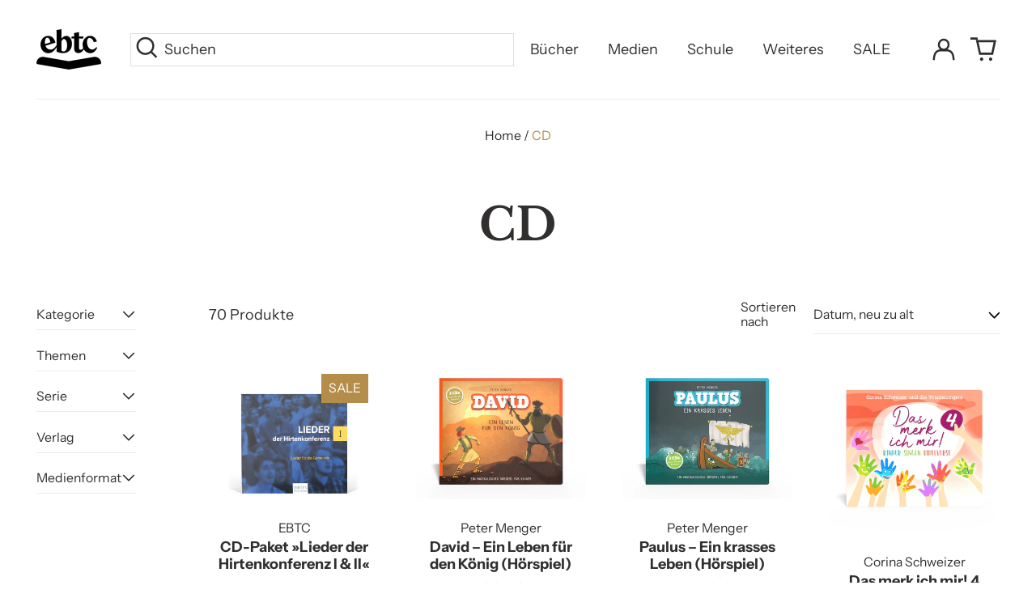

--- FILE ---
content_type: text/html; charset=utf-8
request_url: https://shop.ebtc.org/collections/cd
body_size: 91691
content:
<!doctype html>
<html class="no-js supports-no-cookies" lang="de">
<head>
	<script id="pandectes-rules">   /* PANDECTES-GDPR: DO NOT MODIFY AUTO GENERATED CODE OF THIS SCRIPT */      window.PandectesSettings = {"store":{"id":23404469,"plan":"basic","theme":"EBTC Theme 2023-04","primaryLocale":"de","adminMode":false,"headless":false,"storefrontRootDomain":"","checkoutRootDomain":"","storefrontAccessToken":""},"tsPublished":1736159006,"declaration":{"showPurpose":false,"showProvider":false,"showDateGenerated":false},"language":{"languageMode":"Single","fallbackLanguage":"de","languageDetection":"browser","languagesSupported":[]},"texts":{"managed":{"headerText":{"de":"Wir respektieren deine Privatsphäre"},"consentText":{"de":"Diese Website verwendet Cookies, um Ihnen das beste Erlebnis zu bieten."},"dismissButtonText":{"de":"Okay"},"linkText":{"de":"Mehr erfahren"},"imprintText":{"de":"Impressum"},"preferencesButtonText":{"de":"Einstellungen"},"allowButtonText":{"de":"Annehmen"},"denyButtonText":{"de":"Ablehnen"},"leaveSiteButtonText":{"de":"Diese Seite verlassen"},"cookiePolicyText":{"de":"Cookie-Richtlinie"},"preferencesPopupTitleText":{"de":"Einwilligungseinstellungen verwalten"},"preferencesPopupIntroText":{"de":"Wir verwenden Cookies, um die Funktionalität der Website zu optimieren, die Leistung zu analysieren und Ihnen ein personalisiertes Erlebnis zu bieten. Einige Cookies sind für den ordnungsgemäßen Betrieb der Website unerlässlich. Diese Cookies können nicht deaktiviert werden. In diesem Fenster können Sie Ihre Präferenzen für Cookies verwalten."},"preferencesPopupCloseButtonText":{"de":"Schließen"},"preferencesPopupAcceptAllButtonText":{"de":"Alles Akzeptieren"},"preferencesPopupRejectAllButtonText":{"de":"Alles ablehnen"},"preferencesPopupSaveButtonText":{"de":"Auswahl speichern"},"accessSectionTitleText":{"de":"Datenübertragbarkeit"},"accessSectionParagraphText":{"de":"Sie haben das Recht, jederzeit auf Ihre Daten zuzugreifen."},"rectificationSectionTitleText":{"de":"Datenberichtigung"},"rectificationSectionParagraphText":{"de":"Sie haben das Recht, die Aktualisierung Ihrer Daten zu verlangen, wann immer Sie dies für angemessen halten."},"erasureSectionTitleText":{"de":"Recht auf Vergessenwerden"},"erasureSectionParagraphText":{"de":"Sie haben das Recht, die Löschung aller Ihrer Daten zu verlangen. Danach können Sie nicht mehr auf Ihr Konto zugreifen."},"declIntroText":{"de":"Wir verwenden Cookies, um die Funktionalität der Website zu optimieren, die Leistung zu analysieren und Ihnen ein personalisiertes Erlebnis zu bieten. Einige Cookies sind für den ordnungsgemäßen Betrieb der Website unerlässlich. Diese Cookies können nicht deaktiviert werden. In diesem Fenster können Sie Ihre Präferenzen für Cookies verwalten."}},"categories":{"strictlyNecessaryCookiesTitleText":{"de":"Unbedingt notwendige Cookies"},"functionalityCookiesTitleText":{"de":"Funktionale Cookies"},"performanceCookiesTitleText":{"de":"Leistungs-Cookies"},"targetingCookiesTitleText":{"de":"Targeting-Cookies"},"unclassifiedCookiesTitleText":{"de":"Nicht klassifizierte Cookies"},"strictlyNecessaryCookiesDescriptionText":{"de":"Diese Cookies sind unerlässlich, damit Sie sich auf der Website bewegen und ihre Funktionen nutzen können, z. B. den Zugriff auf sichere Bereiche der Website. Ohne diese Cookies kann die Website nicht richtig funktionieren."},"functionalityCookiesDescriptionText":{"de":"Diese Cookies ermöglichen es der Website, verbesserte Funktionalität und Personalisierung bereitzustellen. Sie können von uns oder von Drittanbietern gesetzt werden, deren Dienste wir auf unseren Seiten hinzugefügt haben. Wenn Sie diese Cookies nicht zulassen, funktionieren einige oder alle dieser Dienste möglicherweise nicht richtig."},"performanceCookiesDescriptionText":{"de":"Diese Cookies ermöglichen es uns, die Leistung unserer Website zu überwachen und zu verbessern. Sie ermöglichen es uns beispielsweise, Besuche zu zählen, Verkehrsquellen zu identifizieren und zu sehen, welche Teile der Website am beliebtesten sind."},"targetingCookiesDescriptionText":{"de":"Diese Cookies können von unseren Werbepartnern über unsere Website gesetzt werden. Sie können von diesen Unternehmen verwendet werden, um ein Profil Ihrer Interessen zu erstellen und Ihnen relevante Werbung auf anderen Websites anzuzeigen. Sie speichern keine direkten personenbezogenen Daten, sondern basieren auf der eindeutigen Identifizierung Ihres Browsers und Ihres Internetgeräts. Wenn Sie diese Cookies nicht zulassen, erleben Sie weniger zielgerichtete Werbung."},"unclassifiedCookiesDescriptionText":{"de":"Nicht klassifizierte Cookies sind Cookies, die wir gerade zusammen mit den Anbietern einzelner Cookies klassifizieren."}},"auto":{"declName":{"de":"Name"},"declPath":{"de":"Weg"},"declType":{"de":"Typ"},"declDomain":{"de":"Domain"},"declPurpose":{"de":"Zweck"},"declProvider":{"de":"Anbieter"},"declRetention":{"de":"Speicherdauer"},"declFirstParty":{"de":"Erstanbieter"},"declThirdParty":{"de":"Drittanbieter"},"declSeconds":{"de":"Sekunden"},"declMinutes":{"de":"Minuten"},"declHours":{"de":"Std."},"declDays":{"de":"Tage"},"declMonths":{"de":"Monate"},"declYears":{"de":"Jahre"},"declSession":{"de":"Sitzung"},"cookiesDetailsText":{"de":"Cookie-Details"},"preferencesPopupAlwaysAllowedText":{"de":"Immer erlaubt"},"submitButton":{"de":"einreichen"},"submittingButton":{"de":"Senden..."},"cancelButton":{"de":"Abbrechen"},"guestsSupportInfoText":{"de":"Bitte loggen Sie sich mit Ihrem Kundenkonto ein, um fortzufahren."},"guestsSupportEmailPlaceholder":{"de":"E-Mail-Addresse"},"guestsSupportEmailValidationError":{"de":"Email ist ungültig"},"guestsSupportEmailSuccessTitle":{"de":"Vielen Dank für die Anfrage"},"guestsSupportEmailFailureTitle":{"de":"Ein Problem ist aufgetreten"},"guestsSupportEmailSuccessMessage":{"de":"Wenn Sie als Kunde dieses Shops registriert sind, erhalten Sie in Kürze eine E-Mail mit Anweisungen zum weiteren Vorgehen."},"guestsSupportEmailFailureMessage":{"de":"Ihre Anfrage wurde nicht übermittelt. Bitte versuchen Sie es erneut und wenn das Problem weiterhin besteht, wenden Sie sich an den Shop-Inhaber, um Hilfe zu erhalten."},"confirmationSuccessTitle":{"de":"Ihre Anfrage wurde bestätigt"},"confirmationFailureTitle":{"de":"Ein Problem ist aufgetreten"},"confirmationSuccessMessage":{"de":"Wir werden uns in Kürze zu Ihrem Anliegen bei Ihnen melden."},"confirmationFailureMessage":{"de":"Ihre Anfrage wurde nicht bestätigt. Bitte versuchen Sie es erneut und wenn das Problem weiterhin besteht, wenden Sie sich an den Ladenbesitzer, um Hilfe zu erhalten"},"consentSectionTitleText":{"de":"Ihre Cookie-Einwilligung"},"consentSectionNoConsentText":{"de":"Sie haben der Cookie-Richtlinie dieser Website nicht zugestimmt."},"consentSectionConsentedText":{"de":"Sie haben der Cookie-Richtlinie dieser Website zugestimmt am"},"consentStatus":{"de":"Einwilligungspräferenz"},"consentDate":{"de":"Zustimmungsdatum"},"consentId":{"de":"Einwilligungs-ID"},"consentSectionChangeConsentActionText":{"de":"Einwilligungspräferenz ändern"},"accessSectionGDPRRequestsActionText":{"de":"Anfragen betroffener Personen"},"accessSectionAccountInfoActionText":{"de":"persönliche Daten"},"accessSectionOrdersRecordsActionText":{"de":"Aufträge"},"accessSectionDownloadReportActionText":{"de":"Alle Daten anfordern"},"rectificationCommentPlaceholder":{"de":"Beschreiben Sie, was Sie aktualisieren möchten"},"rectificationCommentValidationError":{"de":"Kommentar ist erforderlich"},"rectificationSectionEditAccountActionText":{"de":"Aktualisierung anfordern"},"erasureSectionRequestDeletionActionText":{"de":"Löschung personenbezogener Daten anfordern"}}},"library":{"previewMode":false,"fadeInTimeout":0,"defaultBlocked":7,"showLink":true,"showImprintLink":true,"showGoogleLink":false,"enabled":true,"cookie":{"name":"_pandectes_gdpr","expiryDays":365,"secure":true},"dismissOnScroll":false,"dismissOnWindowClick":false,"dismissOnTimeout":false,"palette":{"popup":{"background":"#EDEFF5","backgroundForCalculations":{"a":1,"b":245,"g":239,"r":237},"text":"#838391"},"button":{"background":"transparent","backgroundForCalculations":{"a":1,"b":255,"g":255,"r":255},"text":"#4B81E8","textForCalculation":{"a":1,"b":232,"g":129,"r":75},"border":"#4B81E8"}},"content":{"href":"https://shop.ebtc.org/pages/datenschutzerklarung","imprintHref":"https://shop.ebtc.org/pages/impressum","close":"&#10005;","target":"_blank","logo":"<img class=\"cc-banner-logo\" height=\"40\" width=\"40\" src=\"https://cdn.shopify.com/s/files/1/2340/4469/t/7/assets/pandectes-logo.png?v=1693566701\" alt=\"logo\" />"},"window":"<div role=\"dialog\" aria-live=\"polite\" aria-label=\"cookieconsent\" aria-describedby=\"cookieconsent:desc\" id=\"pandectes-banner\" class=\"cc-window-wrapper cc-bottom-left-wrapper\"><div class=\"pd-cookie-banner-window cc-window {{classes}}\"><!--googleoff: all-->{{children}}<!--googleon: all--></div></div>","compliance":{"opt-both":"<div class=\"cc-compliance cc-highlight\">{{deny}}{{allow}}</div>"},"type":"opt-both","layouts":{"basic":"{{logo}}{{messagelink}}{{compliance}}{{close}}"},"position":"bottom-left","theme":"wired","revokable":true,"animateRevokable":false,"revokableReset":false,"revokableLogoUrl":"https://cdn.shopify.com/s/files/1/2340/4469/t/7/assets/pandectes-reopen-logo.png?v=1693566701","revokablePlacement":"bottom-left","revokableMarginHorizontal":15,"revokableMarginVertical":15,"static":false,"autoAttach":true,"hasTransition":true,"blacklistPage":[""]},"geolocation":{"brOnly":false,"caOnly":false,"euOnly":false,"canadaOnly":false},"dsr":{"guestsSupport":false,"accessSectionDownloadReportAuto":false},"banner":{"resetTs":1668694402,"extraCss":"        .cc-banner-logo {max-width: 24em!important;}    @media(min-width: 768px) {.cc-window.cc-floating{max-width: 24em!important;width: 24em!important;}}    .cc-message, .pd-cookie-banner-window .cc-header, .cc-logo {text-align: left}    .cc-window-wrapper{z-index: 2147483647;}    .cc-window{z-index: 2147483647;font-family: inherit;}    .pd-cookie-banner-window .cc-header{font-family: inherit;}    .pd-cp-ui{font-family: inherit; background-color: #EDEFF5;color:#838391;}    button.pd-cp-btn, a.pd-cp-btn{}    input + .pd-cp-preferences-slider{background-color: rgba(131, 131, 145, 0.3)}    .pd-cp-scrolling-section::-webkit-scrollbar{background-color: rgba(131, 131, 145, 0.3)}    input:checked + .pd-cp-preferences-slider{background-color: rgba(131, 131, 145, 1)}    .pd-cp-scrolling-section::-webkit-scrollbar-thumb {background-color: rgba(131, 131, 145, 1)}    .pd-cp-ui-close{color:#838391;}    .pd-cp-preferences-slider:before{background-color: #EDEFF5}    .pd-cp-title:before {border-color: #838391!important}    .pd-cp-preferences-slider{background-color:#838391}    .pd-cp-toggle{color:#838391!important}    @media(max-width:699px) {.pd-cp-ui-close-top svg {fill: #838391}}    .pd-cp-toggle:hover,.pd-cp-toggle:visited,.pd-cp-toggle:active{color:#838391!important}    .pd-cookie-banner-window {box-shadow: 0 0 18px rgb(0 0 0 / 20%);}  ","customJavascript":null,"showPoweredBy":false,"hybridStrict":false,"cookiesBlockedByDefault":"7","isActive":true,"implicitSavePreferences":false,"cookieIcon":false,"blockBots":false,"showCookiesDetails":true,"hasTransition":true,"blockingPage":false,"showOnlyLandingPage":false,"leaveSiteUrl":"https://www.google.com","linkRespectStoreLang":false},"cookies":{"0":[{"name":"keep_alive","type":"http","domain":"shop.ebtc.org","path":"/","provider":"Shopify","firstParty":true,"retention":"30 minute(s)","expires":30,"unit":"declMinutes","purpose":{"de":"Wird im Zusammenhang mit der Käuferlokalisierung verwendet."}},{"name":"localization","type":"http","domain":"shop.ebtc.org","path":"/","provider":"Shopify","firstParty":true,"retention":"1 year(s)","expires":1,"unit":"declYears","purpose":{"de":"Lokalisierung von Shopify-Shops"}},{"name":"cart_currency","type":"http","domain":"shop.ebtc.org","path":"/","provider":"Shopify","firstParty":true,"retention":"14 day(s)","expires":14,"unit":"declDays","purpose":{"de":"Das Cookie ist für die sichere Checkout- und Zahlungsfunktion auf der Website erforderlich. Diese Funktion wird von shopify.com bereitgestellt."}},{"name":"_secure_session_id","type":"http","domain":"shop.ebtc.org","path":"/","provider":"Shopify","firstParty":true,"retention":"24 hour(s)","expires":24,"unit":"declHours","purpose":{"de":"Wird in Verbindung mit der Navigation durch eine Storefront verwendet."}},{"name":"_tracking_consent","type":"http","domain":".ebtc.org","path":"/","provider":"Shopify","firstParty":false,"retention":"1 year(s)","expires":1,"unit":"declYears","purpose":{"de":"Tracking-Einstellungen."}},{"name":"shopify_pay_redirect","type":"http","domain":"shop.ebtc.org","path":"/","provider":"Shopify","firstParty":true,"retention":"60 minute(s)","expires":60,"unit":"declMinutes","purpose":{"de":"Das Cookie ist für die sichere Checkout- und Zahlungsfunktion auf der Website erforderlich. Diese Funktion wird von shopify.com bereitgestellt."}},{"name":"cart_sig","type":"http","domain":"shop.ebtc.org","path":"/","provider":"Shopify","firstParty":true,"retention":"14 day(s)","expires":14,"unit":"declDays","purpose":{"de":"Shopify-Analysen."}},{"name":"secure_customer_sig","type":"http","domain":"shop.ebtc.org","path":"/","provider":"Shopify","firstParty":true,"retention":"1 year(s)","expires":1,"unit":"declYears","purpose":{"de":"Wird im Zusammenhang mit dem Kundenlogin verwendet."}}],"1":[{"name":"_orig_referrer","type":"http","domain":".ebtc.org","path":"/","provider":"Shopify","firstParty":false,"retention":"14 day(s)","expires":14,"unit":"declDays","purpose":{"de":"Verfolgt Zielseiten."}},{"name":"_landing_page","type":"http","domain":".ebtc.org","path":"/","provider":"Shopify","firstParty":false,"retention":"14 day(s)","expires":14,"unit":"declDays","purpose":{"de":"Verfolgt Zielseiten."}},{"name":"_y","type":"http","domain":".ebtc.org","path":"/","provider":"Shopify","firstParty":false,"retention":"1 year(s)","expires":1,"unit":"declYears","purpose":{"de":"Shopify-Analysen."}},{"name":"_shopify_y","type":"http","domain":".ebtc.org","path":"/","provider":"Shopify","firstParty":false,"retention":"1 year(s)","expires":1,"unit":"declYears","purpose":{"de":"Shopify-Analysen."}},{"name":"_shopify_sa_t","type":"http","domain":".ebtc.org","path":"/","provider":"Shopify","firstParty":false,"retention":"30 minute(s)","expires":30,"unit":"declMinutes","purpose":{"de":"Shopify-Analysen in Bezug auf Marketing und Empfehlungen."}},{"name":"_shopify_sa_p","type":"http","domain":".ebtc.org","path":"/","provider":"Shopify","firstParty":false,"retention":"30 minute(s)","expires":30,"unit":"declMinutes","purpose":{"de":"Shopify-Analysen in Bezug auf Marketing und Empfehlungen."}},{"name":"_s","type":"http","domain":".ebtc.org","path":"/","provider":"Shopify","firstParty":false,"retention":"30 minute(s)","expires":30,"unit":"declMinutes","purpose":{"de":"Shopify-Analysen."}},{"name":"_shopify_s","type":"http","domain":".ebtc.org","path":"/","provider":"Shopify","firstParty":false,"retention":"30 minute(s)","expires":30,"unit":"declMinutes","purpose":{"de":"Shopify-Analysen."}}],"2":[{"name":"_gat","type":"http","domain":".ebtc.org","path":"/","provider":"Google","firstParty":false,"retention":"44 second(s)","expires":44,"unit":"declSeconds","purpose":{"de":"Cookie wird von Google Analytics platziert, um Anfragen von Bots zu filtern."}},{"name":"_ga","type":"http","domain":".ebtc.org","path":"/","provider":"Google","firstParty":false,"retention":"1 year(s)","expires":1,"unit":"declYears","purpose":{"de":"Cookie wird von Google Analytics mit unbekannter Funktionalität gesetzt"}},{"name":"_gid","type":"http","domain":".ebtc.org","path":"/","provider":"Google","firstParty":false,"retention":"24 hour(s)","expires":24,"unit":"declHours","purpose":{"de":"Cookie wird von Google Analytics platziert, um Seitenaufrufe zu zählen und zu verfolgen."}}],"4":[{"name":"_gcl_au","type":"http","domain":".ebtc.org","path":"/","provider":"Google","firstParty":false,"retention":"90 day(s)","expires":90,"unit":"declDays","purpose":{"de":"Cookie wird von Google Tag Manager platziert, um Conversions zu verfolgen."}},{"name":"IDE","type":"http","domain":".doubleclick.net","path":"/","provider":"Google","firstParty":false,"retention":"1 year(s)","expires":1,"unit":"declYears","purpose":{"de":"Um die Aktionen der Besucher zu messen, nachdem sie sich durch eine Anzeige geklickt haben. Verfällt nach 1 Jahr."}},{"name":"test_cookie","type":"http","domain":".doubleclick.net","path":"/","provider":"Google","firstParty":false,"retention":"15 minute(s)","expires":15,"unit":"declMinutes","purpose":{"de":"Um die Aktionen der Besucher zu messen, nachdem sie sich durch eine Anzeige geklickt haben. Verfällt nach jedem Besuch."}},{"name":"_fbp","type":"http","domain":".ebtc.org","path":"/","provider":"Facebook","firstParty":false,"retention":"90 day(s)","expires":90,"unit":"declDays","purpose":{"de":"Cookie wird von Facebook platziert, um Besuche auf Websites zu verfolgen."}}],"8":[{"name":"_hjSessionUser_2710136","type":"http","domain":".ebtc.org","path":"/","provider":"Unknown","firstParty":false,"retention":"1 year(s)","expires":1,"unit":"declYears","purpose":{"de":""}},{"name":"_hjAbsoluteSessionInProgress","type":"http","domain":".ebtc.org","path":"/","provider":"Unknown","firstParty":false,"retention":"30 minute(s)","expires":30,"unit":"declMinutes","purpose":{"de":""}},{"name":"_hjFirstSeen","type":"http","domain":".ebtc.org","path":"/","provider":"Unknown","firstParty":false,"retention":"30 minute(s)","expires":30,"unit":"declMinutes","purpose":{"de":""}},{"name":"_hjSession_2710136","type":"http","domain":".ebtc.org","path":"/","provider":"Unknown","firstParty":false,"retention":"30 minute(s)","expires":30,"unit":"declMinutes","purpose":{"de":""}},{"name":"_hjIncludedInSessionSample","type":"http","domain":"shop.ebtc.org","path":"/","provider":"Unknown","firstParty":true,"retention":"2 minute(s)","expires":2,"unit":"declMinutes","purpose":{"de":""}},{"name":"crisp-client%2Fsession%2F6d5d4d28-60bc-425a-a641-e7c7945f9cb3","type":"http","domain":".ebtc.org","path":"/","provider":"Unknown","firstParty":false,"retention":"183 day(s)","expires":183,"unit":"declDays","purpose":{"de":""}}]},"blocker":{"isActive":false,"googleConsentMode":{"id":"","analyticsId":"","adwordsId":"","isActive":false,"adStorageCategory":4,"analyticsStorageCategory":2,"personalizationStorageCategory":1,"functionalityStorageCategory":1,"customEvent":true,"securityStorageCategory":0,"redactData":true,"urlPassthrough":false},"facebookPixel":{"id":"","isActive":false,"ldu":false},"microsoft":{},"rakuten":{"isActive":false,"cmp":false,"ccpa":false},"defaultBlocked":7,"patterns":{"whiteList":[],"blackList":{"1":[],"2":[],"4":[],"8":[]},"iframesWhiteList":[],"iframesBlackList":{"1":[],"2":[],"4":[],"8":[]},"beaconsWhiteList":[],"beaconsBlackList":{"1":[],"2":[],"4":[],"8":[]}}}}      !function(){"use strict";window.PandectesRules=window.PandectesRules||{},window.PandectesRules.manualBlacklist={1:[],2:[],4:[]},window.PandectesRules.blacklistedIFrames={1:[],2:[],4:[]},window.PandectesRules.blacklistedCss={1:[],2:[],4:[]},window.PandectesRules.blacklistedBeacons={1:[],2:[],4:[]};var e="javascript/blocked";function t(e){return new RegExp(e.replace(/[/\\.+?$()]/g,"\\$&").replace("*","(.*)"))}var n=function(e){var t=arguments.length>1&&void 0!==arguments[1]?arguments[1]:"log";new URLSearchParams(window.location.search).get("log")&&console[t]("PandectesRules: ".concat(e))};function a(e){var t=document.createElement("script");t.async=!0,t.src=e,document.head.appendChild(t)}function r(e,t){var n=Object.keys(e);if(Object.getOwnPropertySymbols){var a=Object.getOwnPropertySymbols(e);t&&(a=a.filter((function(t){return Object.getOwnPropertyDescriptor(e,t).enumerable}))),n.push.apply(n,a)}return n}function o(e){for(var t=1;t<arguments.length;t++){var n=null!=arguments[t]?arguments[t]:{};t%2?r(Object(n),!0).forEach((function(t){s(e,t,n[t])})):Object.getOwnPropertyDescriptors?Object.defineProperties(e,Object.getOwnPropertyDescriptors(n)):r(Object(n)).forEach((function(t){Object.defineProperty(e,t,Object.getOwnPropertyDescriptor(n,t))}))}return e}function i(e){var t=function(e,t){if("object"!=typeof e||!e)return e;var n=e[Symbol.toPrimitive];if(void 0!==n){var a=n.call(e,t||"default");if("object"!=typeof a)return a;throw new TypeError("@@toPrimitive must return a primitive value.")}return("string"===t?String:Number)(e)}(e,"string");return"symbol"==typeof t?t:t+""}function s(e,t,n){return(t=i(t))in e?Object.defineProperty(e,t,{value:n,enumerable:!0,configurable:!0,writable:!0}):e[t]=n,e}function c(e,t){return function(e){if(Array.isArray(e))return e}(e)||function(e,t){var n=null==e?null:"undefined"!=typeof Symbol&&e[Symbol.iterator]||e["@@iterator"];if(null!=n){var a,r,o,i,s=[],c=!0,l=!1;try{if(o=(n=n.call(e)).next,0===t){if(Object(n)!==n)return;c=!1}else for(;!(c=(a=o.call(n)).done)&&(s.push(a.value),s.length!==t);c=!0);}catch(e){l=!0,r=e}finally{try{if(!c&&null!=n.return&&(i=n.return(),Object(i)!==i))return}finally{if(l)throw r}}return s}}(e,t)||d(e,t)||function(){throw new TypeError("Invalid attempt to destructure non-iterable instance.\nIn order to be iterable, non-array objects must have a [Symbol.iterator]() method.")}()}function l(e){return function(e){if(Array.isArray(e))return u(e)}(e)||function(e){if("undefined"!=typeof Symbol&&null!=e[Symbol.iterator]||null!=e["@@iterator"])return Array.from(e)}(e)||d(e)||function(){throw new TypeError("Invalid attempt to spread non-iterable instance.\nIn order to be iterable, non-array objects must have a [Symbol.iterator]() method.")}()}function d(e,t){if(e){if("string"==typeof e)return u(e,t);var n=Object.prototype.toString.call(e).slice(8,-1);return"Object"===n&&e.constructor&&(n=e.constructor.name),"Map"===n||"Set"===n?Array.from(e):"Arguments"===n||/^(?:Ui|I)nt(?:8|16|32)(?:Clamped)?Array$/.test(n)?u(e,t):void 0}}function u(e,t){(null==t||t>e.length)&&(t=e.length);for(var n=0,a=new Array(t);n<t;n++)a[n]=e[n];return a}var f=window.PandectesRulesSettings||window.PandectesSettings,g=!(void 0===window.dataLayer||!Array.isArray(window.dataLayer)||!window.dataLayer.some((function(e){return"pandectes_full_scan"===e.event}))),p=function(){var e,t=arguments.length>0&&void 0!==arguments[0]?arguments[0]:"_pandectes_gdpr",n=("; "+document.cookie).split("; "+t+"=");if(n.length<2)e={};else{var a=n.pop().split(";");e=window.atob(a.shift())}var r=function(e){try{return JSON.parse(e)}catch(e){return!1}}(e);return!1!==r?r:e}(),h=f.banner.isActive,y=f.blocker,v=y.defaultBlocked,w=y.patterns,m=p&&null!==p.preferences&&void 0!==p.preferences?p.preferences:null,b=g?0:h?null===m?v:m:0,k={1:!(1&b),2:!(2&b),4:!(4&b)},_=w.blackList,S=w.whiteList,L=w.iframesBlackList,C=w.iframesWhiteList,P=w.beaconsBlackList,A=w.beaconsWhiteList,O={blackList:[],whiteList:[],iframesBlackList:{1:[],2:[],4:[],8:[]},iframesWhiteList:[],beaconsBlackList:{1:[],2:[],4:[],8:[]},beaconsWhiteList:[]};[1,2,4].map((function(e){var n;k[e]||((n=O.blackList).push.apply(n,l(_[e].length?_[e].map(t):[])),O.iframesBlackList[e]=L[e].length?L[e].map(t):[],O.beaconsBlackList[e]=P[e].length?P[e].map(t):[])})),O.whiteList=S.length?S.map(t):[],O.iframesWhiteList=C.length?C.map(t):[],O.beaconsWhiteList=A.length?A.map(t):[];var E={scripts:[],iframes:{1:[],2:[],4:[]},beacons:{1:[],2:[],4:[]},css:{1:[],2:[],4:[]}},I=function(t,n){return t&&(!n||n!==e)&&(!O.blackList||O.blackList.some((function(e){return e.test(t)})))&&(!O.whiteList||O.whiteList.every((function(e){return!e.test(t)})))},B=function(e,t){var n=O.iframesBlackList[t],a=O.iframesWhiteList;return e&&(!n||n.some((function(t){return t.test(e)})))&&(!a||a.every((function(t){return!t.test(e)})))},j=function(e,t){var n=O.beaconsBlackList[t],a=O.beaconsWhiteList;return e&&(!n||n.some((function(t){return t.test(e)})))&&(!a||a.every((function(t){return!t.test(e)})))},T=new MutationObserver((function(e){for(var t=0;t<e.length;t++)for(var n=e[t].addedNodes,a=0;a<n.length;a++){var r=n[a],o=r.dataset&&r.dataset.cookiecategory;if(1===r.nodeType&&"LINK"===r.tagName){var i=r.dataset&&r.dataset.href;if(i&&o)switch(o){case"functionality":case"C0001":E.css[1].push(i);break;case"performance":case"C0002":E.css[2].push(i);break;case"targeting":case"C0003":E.css[4].push(i)}}}})),R=new MutationObserver((function(t){for(var a=0;a<t.length;a++)for(var r=t[a].addedNodes,o=function(){var t=r[i],a=t.src||t.dataset&&t.dataset.src,o=t.dataset&&t.dataset.cookiecategory;if(1===t.nodeType&&"IFRAME"===t.tagName){if(a){var s=!1;B(a,1)||"functionality"===o||"C0001"===o?(s=!0,E.iframes[1].push(a)):B(a,2)||"performance"===o||"C0002"===o?(s=!0,E.iframes[2].push(a)):(B(a,4)||"targeting"===o||"C0003"===o)&&(s=!0,E.iframes[4].push(a)),s&&(t.removeAttribute("src"),t.setAttribute("data-src",a))}}else if(1===t.nodeType&&"IMG"===t.tagName){if(a){var c=!1;j(a,1)?(c=!0,E.beacons[1].push(a)):j(a,2)?(c=!0,E.beacons[2].push(a)):j(a,4)&&(c=!0,E.beacons[4].push(a)),c&&(t.removeAttribute("src"),t.setAttribute("data-src",a))}}else if(1===t.nodeType&&"SCRIPT"===t.tagName){var l=t.type,d=!1;if(I(a,l)?(n("rule blocked: ".concat(a)),d=!0):a&&o?n("manually blocked @ ".concat(o,": ").concat(a)):o&&n("manually blocked @ ".concat(o,": inline code")),d){E.scripts.push([t,l]),t.type=e;t.addEventListener("beforescriptexecute",(function n(a){t.getAttribute("type")===e&&a.preventDefault(),t.removeEventListener("beforescriptexecute",n)})),t.parentElement&&t.parentElement.removeChild(t)}}},i=0;i<r.length;i++)o()})),D=document.createElement,x={src:Object.getOwnPropertyDescriptor(HTMLScriptElement.prototype,"src"),type:Object.getOwnPropertyDescriptor(HTMLScriptElement.prototype,"type")};window.PandectesRules.unblockCss=function(e){var t=E.css[e]||[];t.length&&n("Unblocking CSS for ".concat(e)),t.forEach((function(e){var t=document.querySelector('link[data-href^="'.concat(e,'"]'));t.removeAttribute("data-href"),t.href=e})),E.css[e]=[]},window.PandectesRules.unblockIFrames=function(e){var t=E.iframes[e]||[];t.length&&n("Unblocking IFrames for ".concat(e)),O.iframesBlackList[e]=[],t.forEach((function(e){var t=document.querySelector('iframe[data-src^="'.concat(e,'"]'));t.removeAttribute("data-src"),t.src=e})),E.iframes[e]=[]},window.PandectesRules.unblockBeacons=function(e){var t=E.beacons[e]||[];t.length&&n("Unblocking Beacons for ".concat(e)),O.beaconsBlackList[e]=[],t.forEach((function(e){var t=document.querySelector('img[data-src^="'.concat(e,'"]'));t.removeAttribute("data-src"),t.src=e})),E.beacons[e]=[]},window.PandectesRules.unblockInlineScripts=function(e){var t=1===e?"functionality":2===e?"performance":"targeting",a=document.querySelectorAll('script[type="javascript/blocked"][data-cookiecategory="'.concat(t,'"]'));n("unblockInlineScripts: ".concat(a.length," in ").concat(t)),a.forEach((function(e){var t=document.createElement("script");t.type="text/javascript",e.hasAttribute("src")?t.src=e.getAttribute("src"):t.textContent=e.textContent,document.head.appendChild(t),e.parentNode.removeChild(e)}))},window.PandectesRules.unblockInlineCss=function(e){var t=1===e?"functionality":2===e?"performance":"targeting",a=document.querySelectorAll('link[data-cookiecategory="'.concat(t,'"]'));n("unblockInlineCss: ".concat(a.length," in ").concat(t)),a.forEach((function(e){e.href=e.getAttribute("data-href")}))},window.PandectesRules.unblock=function(e){e.length<1?(O.blackList=[],O.whiteList=[],O.iframesBlackList=[],O.iframesWhiteList=[]):(O.blackList&&(O.blackList=O.blackList.filter((function(t){return e.every((function(e){return"string"==typeof e?!t.test(e):e instanceof RegExp?t.toString()!==e.toString():void 0}))}))),O.whiteList&&(O.whiteList=[].concat(l(O.whiteList),l(e.map((function(e){if("string"==typeof e){var n=".*"+t(e)+".*";if(O.whiteList.every((function(e){return e.toString()!==n.toString()})))return new RegExp(n)}else if(e instanceof RegExp&&O.whiteList.every((function(t){return t.toString()!==e.toString()})))return e;return null})).filter(Boolean)))));var a=0;l(E.scripts).forEach((function(e,t){var n=c(e,2),r=n[0],o=n[1];if(function(e){var t=e.getAttribute("src");return O.blackList&&O.blackList.every((function(e){return!e.test(t)}))||O.whiteList&&O.whiteList.some((function(e){return e.test(t)}))}(r)){for(var i=document.createElement("script"),s=0;s<r.attributes.length;s++){var l=r.attributes[s];"src"!==l.name&&"type"!==l.name&&i.setAttribute(l.name,r.attributes[s].value)}i.setAttribute("src",r.src),i.setAttribute("type",o||"application/javascript"),document.head.appendChild(i),E.scripts.splice(t-a,1),a++}})),0==O.blackList.length&&0===O.iframesBlackList[1].length&&0===O.iframesBlackList[2].length&&0===O.iframesBlackList[4].length&&0===O.beaconsBlackList[1].length&&0===O.beaconsBlackList[2].length&&0===O.beaconsBlackList[4].length&&(n("Disconnecting observers"),R.disconnect(),T.disconnect())};var N=f.store,U=N.adminMode,z=N.headless,M=N.storefrontRootDomain,q=N.checkoutRootDomain,F=N.storefrontAccessToken,W=f.banner.isActive,H=f.blocker.defaultBlocked;W&&function(e){if(window.Shopify&&window.Shopify.customerPrivacy)e();else{var t=null;window.Shopify&&window.Shopify.loadFeatures&&window.Shopify.trackingConsent?e():t=setInterval((function(){window.Shopify&&window.Shopify.loadFeatures&&(clearInterval(t),window.Shopify.loadFeatures([{name:"consent-tracking-api",version:"0.1"}],(function(t){t?n("Shopify.customerPrivacy API - failed to load"):(n("shouldShowBanner() -> ".concat(window.Shopify.trackingConsent.shouldShowBanner()," | saleOfDataRegion() -> ").concat(window.Shopify.trackingConsent.saleOfDataRegion())),e())})))}),10)}}((function(){!function(){var e=window.Shopify.trackingConsent;if(!1!==e.shouldShowBanner()||null!==m||7!==H)try{var t=U&&!(window.Shopify&&window.Shopify.AdminBarInjector),a={preferences:!(1&b)||g||t,analytics:!(2&b)||g||t,marketing:!(4&b)||g||t};z&&(a.headlessStorefront=!0,a.storefrontRootDomain=null!=M&&M.length?M:window.location.hostname,a.checkoutRootDomain=null!=q&&q.length?q:"checkout.".concat(window.location.hostname),a.storefrontAccessToken=null!=F&&F.length?F:""),e.firstPartyMarketingAllowed()===a.marketing&&e.analyticsProcessingAllowed()===a.analytics&&e.preferencesProcessingAllowed()===a.preferences||e.setTrackingConsent(a,(function(e){e&&e.error?n("Shopify.customerPrivacy API - failed to setTrackingConsent"):n("setTrackingConsent(".concat(JSON.stringify(a),")"))}))}catch(e){n("Shopify.customerPrivacy API - exception")}}(),function(){if(z){var e=window.Shopify.trackingConsent,t=e.currentVisitorConsent();if(navigator.globalPrivacyControl&&""===t.sale_of_data){var a={sale_of_data:!1,headlessStorefront:!0};a.storefrontRootDomain=null!=M&&M.length?M:window.location.hostname,a.checkoutRootDomain=null!=q&&q.length?q:"checkout.".concat(window.location.hostname),a.storefrontAccessToken=null!=F&&F.length?F:"",e.setTrackingConsent(a,(function(e){e&&e.error?n("Shopify.customerPrivacy API - failed to setTrackingConsent({".concat(JSON.stringify(a),")")):n("setTrackingConsent(".concat(JSON.stringify(a),")"))}))}}}()}));var G=["AT","BE","BG","HR","CY","CZ","DK","EE","FI","FR","DE","GR","HU","IE","IT","LV","LT","LU","MT","NL","PL","PT","RO","SK","SI","ES","SE","GB","LI","NO","IS"],J=f.banner,V=J.isActive,K=J.hybridStrict,$=f.geolocation,Y=$.caOnly,Z=void 0!==Y&&Y,Q=$.euOnly,X=void 0!==Q&&Q,ee=$.brOnly,te=void 0!==ee&&ee,ne=$.jpOnly,ae=void 0!==ne&&ne,re=$.thOnly,oe=void 0!==re&&re,ie=$.chOnly,se=void 0!==ie&&ie,ce=$.zaOnly,le=void 0!==ce&&ce,de=$.canadaOnly,ue=void 0!==de&&de,fe=$.globalVisibility,ge=void 0===fe||fe,pe=f.blocker,he=pe.defaultBlocked,ye=void 0===he?7:he,ve=pe.googleConsentMode,we=ve.isActive,me=ve.customEvent,be=ve.id,ke=void 0===be?"":be,_e=ve.analyticsId,Se=void 0===_e?"":_e,Le=ve.adwordsId,Ce=void 0===Le?"":Le,Pe=ve.redactData,Ae=ve.urlPassthrough,Oe=ve.adStorageCategory,Ee=ve.analyticsStorageCategory,Ie=ve.functionalityStorageCategory,Be=ve.personalizationStorageCategory,je=ve.securityStorageCategory,Te=ve.dataLayerProperty,Re=void 0===Te?"dataLayer":Te,De=ve.waitForUpdate,xe=void 0===De?0:De,Ne=ve.useNativeChannel,Ue=void 0!==Ne&&Ne;function ze(){window[Re].push(arguments)}window[Re]=window[Re]||[];var Me,qe,Fe={hasInitialized:!1,useNativeChannel:!1,ads_data_redaction:!1,url_passthrough:!1,data_layer_property:"dataLayer",storage:{ad_storage:"granted",ad_user_data:"granted",ad_personalization:"granted",analytics_storage:"granted",functionality_storage:"granted",personalization_storage:"granted",security_storage:"granted"}};if(V&&we){var We=ye&Oe?"denied":"granted",He=ye&Ee?"denied":"granted",Ge=ye&Ie?"denied":"granted",Je=ye&Be?"denied":"granted",Ve=ye&je?"denied":"granted";Fe.hasInitialized=!0,Fe.useNativeChannel=Ue,Fe.url_passthrough=Ae,Fe.ads_data_redaction="denied"===We&&Pe,Fe.storage.ad_storage=We,Fe.storage.ad_user_data=We,Fe.storage.ad_personalization=We,Fe.storage.analytics_storage=He,Fe.storage.functionality_storage=Ge,Fe.storage.personalization_storage=Je,Fe.storage.security_storage=Ve,Fe.data_layer_property=Re||"dataLayer",Fe.ads_data_redaction&&ze("set","ads_data_redaction",Fe.ads_data_redaction),Fe.url_passthrough&&ze("set","url_passthrough",Fe.url_passthrough),function(){!1===Ue?console.log("Pandectes: Google Consent Mode (av2)"):console.log("Pandectes: Google Consent Mode (av2nc)");var e=b!==ye?{wait_for_update:xe||500}:xe?{wait_for_update:xe}:{};ge&&!K?ze("consent","default",o(o({},Fe.storage),e)):(ze("consent","default",o(o(o({},Fe.storage),e),{},{region:[].concat(l(X||K?G:[]),l(Z&&!K?["US-CA","US-VA","US-CT","US-UT","US-CO"]:[]),l(te&&!K?["BR"]:[]),l(ae&&!K?["JP"]:[]),l(ue&&!K?["CA"]:[]),l(oe&&!K?["TH"]:[]),l(se&&!K?["CH"]:[]),l(le&&!K?["ZA"]:[]))})),ze("consent","default",{ad_storage:"granted",ad_user_data:"granted",ad_personalization:"granted",analytics_storage:"granted",functionality_storage:"granted",personalization_storage:"granted",security_storage:"granted"}));if(null!==m){var t=b&Oe?"denied":"granted",n=b&Ee?"denied":"granted",r=b&Ie?"denied":"granted",i=b&Be?"denied":"granted",s=b&je?"denied":"granted";Fe.storage.ad_storage=t,Fe.storage.ad_user_data=t,Fe.storage.ad_personalization=t,Fe.storage.analytics_storage=n,Fe.storage.functionality_storage=r,Fe.storage.personalization_storage=i,Fe.storage.security_storage=s,ze("consent","update",Fe.storage)}(ke.length||Se.length||Ce.length)&&(window[Fe.data_layer_property].push({"pandectes.start":(new Date).getTime(),event:"pandectes-rules.min.js"}),(Se.length||Ce.length)&&ze("js",new Date));var c="https://www.googletagmanager.com";if(ke.length){var d=ke.split(",");window[Fe.data_layer_property].push({"gtm.start":(new Date).getTime(),event:"gtm.js"});for(var u=0;u<d.length;u++){var f="dataLayer"!==Fe.data_layer_property?"&l=".concat(Fe.data_layer_property):"";a("".concat(c,"/gtm.js?id=").concat(d[u].trim()).concat(f))}}if(Se.length)for(var g=Se.split(","),p=0;p<g.length;p++){var h=g[p].trim();h.length&&(a("".concat(c,"/gtag/js?id=").concat(h)),ze("config",h,{send_page_view:!1}))}if(Ce.length)for(var y=Ce.split(","),v=0;v<y.length;v++){var w=y[v].trim();w.length&&(a("".concat(c,"/gtag/js?id=").concat(w)),ze("config",w,{allow_enhanced_conversions:!0}))}}()}V&&me&&(qe={event:"Pandectes_Consent_Update",pandectes_status:7===(Me=b)?"deny":0===Me?"allow":"mixed",pandectes_categories:{C0000:"allow",C0001:k[1]?"allow":"deny",C0002:k[2]?"allow":"deny",C0003:k[4]?"allow":"deny"}},window[Re].push(qe),null!==m&&function(e){if(window.Shopify&&window.Shopify.analytics)e();else{var t=null;window.Shopify&&window.Shopify.analytics?e():t=setInterval((function(){window.Shopify&&window.Shopify.analytics&&(clearInterval(t),e())}),10)}}((function(){console.log("publishing Web Pixels API custom event"),window.Shopify.analytics.publish("Pandectes_Consent_Update",qe)})));var Ke=f.blocker,$e=Ke.klaviyoIsActive,Ye=Ke.googleConsentMode.adStorageCategory;$e&&window.addEventListener("PandectesEvent_OnConsent",(function(e){var t=e.detail.preferences;if(null!=t){var n=t&Ye?"denied":"granted";void 0!==window.klaviyo&&window.klaviyo.isIdentified()&&window.klaviyo.push(["identify",{ad_personalization:n,ad_user_data:n}])}})),f.banner.revokableTrigger&&window.addEventListener("PandectesEvent_OnInitialize",(function(){document.querySelectorAll('[href*="#reopenBanner"]').forEach((function(e){e.onclick=function(e){e.preventDefault(),window.Pandectes.fn.revokeConsent()}}))}));var Ze=f.banner.isActive,Qe=f.blocker,Xe=Qe.defaultBlocked,et=void 0===Xe?7:Xe,tt=Qe.microsoft,nt=tt.isActive,at=tt.uetTags,rt=tt.dataLayerProperty,ot=void 0===rt?"uetq":rt,it={hasInitialized:!1,data_layer_property:"uetq",storage:{ad_storage:"granted"}};if(window[ot]=window[ot]||[],nt&&ft("_uetmsdns","1",365),Ze&&nt){var st=4&et?"denied":"granted";if(it.hasInitialized=!0,it.storage.ad_storage=st,window[ot].push("consent","default",it.storage),"granted"==st&&(ft("_uetmsdns","0",365),console.log("setting cookie")),null!==m){var ct=4&b?"denied":"granted";it.storage.ad_storage=ct,window[ot].push("consent","update",it.storage),"granted"===ct&&ft("_uetmsdns","0",365)}if(at.length)for(var lt=at.split(","),dt=0;dt<lt.length;dt++)lt[dt].trim().length&&ut(lt[dt])}function ut(e){var t=document.createElement("script");t.type="text/javascript",t.src="//bat.bing.com/bat.js",t.onload=function(){var t={ti:e};t.q=window.uetq,window.uetq=new UET(t),window.uetq.push("consent","default",{ad_storage:"denied"}),window[ot].push("pageLoad")},document.head.appendChild(t)}function ft(e,t,n){var a=new Date;a.setTime(a.getTime()+24*n*60*60*1e3);var r="expires="+a.toUTCString();document.cookie="".concat(e,"=").concat(t,"; ").concat(r,"; path=/; secure; samesite=strict")}window.PandectesRules.gcm=Fe;var gt=f.banner.isActive,pt=f.blocker.isActive;n("Prefs: ".concat(b," | Banner: ").concat(gt?"on":"off"," | Blocker: ").concat(pt?"on":"off"));var ht=null===m&&/\/checkouts\//.test(window.location.pathname);0!==b&&!1===g&&pt&&!ht&&(n("Blocker will execute"),document.createElement=function(){for(var t=arguments.length,n=new Array(t),a=0;a<t;a++)n[a]=arguments[a];if("script"!==n[0].toLowerCase())return D.bind?D.bind(document).apply(void 0,n):D;var r=D.bind(document).apply(void 0,n);try{Object.defineProperties(r,{src:o(o({},x.src),{},{set:function(t){I(t,r.type)&&x.type.set.call(this,e),x.src.set.call(this,t)}}),type:o(o({},x.type),{},{get:function(){var t=x.type.get.call(this);return t===e||I(this.src,t)?null:t},set:function(t){var n=I(r.src,r.type)?e:t;x.type.set.call(this,n)}})}),r.setAttribute=function(t,n){if("type"===t){var a=I(r.src,r.type)?e:n;x.type.set.call(r,a)}else"src"===t?(I(n,r.type)&&x.type.set.call(r,e),x.src.set.call(r,n)):HTMLScriptElement.prototype.setAttribute.call(r,t,n)}}catch(e){console.warn("Yett: unable to prevent script execution for script src ",r.src,".\n",'A likely cause would be because you are using a third-party browser extension that monkey patches the "document.createElement" function.')}return r},R.observe(document.documentElement,{childList:!0,subtree:!0}),T.observe(document.documentElement,{childList:!0,subtree:!0}))}();
</script>
	
	
	
  <meta charset="utf-8">
  <meta http-equiv="X-UA-Compatible" content="IE=edge">
  <meta name="viewport" content="width=device-width,initial-scale=1">
  <meta name="theme-color" content="">
  <link rel="canonical" href="https://shop.ebtc.org/collections/cd">
  
  
<link rel="shortcut icon" href="//shop.ebtc.org/cdn/shop/files/Element_1Logo_Verlag_ebtc_32x32.png?v=1767356471" type="image/png"><title>CD
&ndash; EBTC</title><meta property="og:site_name" content="EBTC">
<meta property="og:url" content="https://shop.ebtc.org/collections/cd">
<meta property="og:title" content="CD">
<meta property="og:type" content="product.group">
<meta property="og:description" content="In unserem Shop finden Sie bibeltreue christliche Bücher, Bibelkommentare, E-Books, Kinderstundenmaterial, Bücher zu Seelsorge, Predigen. Bücher von John MacArthur, Benedikt Peters, A. W. Tozer, Johannes Pflaum uvm. EBTC Verlag &amp; Gratis Versand innerhalb DE an Endkunden."><meta property="og:image" content="http://shop.ebtc.org/cdn/shop/files/Element_2Logo_Verlag_ebtc_HG.jpg?v=1767356904">
  <meta property="og:image:secure_url" content="https://shop.ebtc.org/cdn/shop/files/Element_2Logo_Verlag_ebtc_HG.jpg?v=1767356904">
  <meta property="og:image:width" content="5780">
  <meta property="og:image:height" content="3245">


<meta name="twitter:card" content="summary_large_image">
<meta name="twitter:title" content="CD">
<meta name="twitter:description" content="In unserem Shop finden Sie bibeltreue christliche Bücher, Bibelkommentare, E-Books, Kinderstundenmaterial, Bücher zu Seelsorge, Predigen. Bücher von John MacArthur, Benedikt Peters, A. W. Tozer, Johannes Pflaum uvm. EBTC Verlag &amp; Gratis Versand innerhalb DE an Endkunden.">
<style>
  

  

  
  

  
  

  
  
:root {
    --base-font-size: 112.5%;
    --base-line-height: 1.2;
    
    --color-primary-accent: rgb(181, 141, 74);
    --color-primary-text: rgb(49, 46, 46);
    --color-primary-text-rgb: 49, 46, 46;
    --color-primary-background: rgb(255, 255, 255);
    --color-primary-background-hex: #ffffff;
    --color-primary-meta: rgb(181, 141, 74);
    --color-primary-text--overlay: rgb(255, 255, 255);
    --color-primary-accent--overlay: rgb(0, 0, 0);
    --color-primary-text-placeholder: rgba(49, 46, 46, 0.1);
    --color-primary-background-0: rgba(255, 255, 255, 0);
    --color-primary-border: #ebebeb;

    /*
    Secondary color scheme
    */
    --color-secondary-accent: rgb(32, 64, 89);
    --color-secondary-text: rgb(22, 20, 20);
    --color-secondary-background: rgb(241, 241, 241);
    --color-secondary-background-hex: #f1f1f1;
    --color-secondary-meta: rgb(22, 35, 23);
    --color-secondary-text--overlay: rgb(241, 241, 241);
    --color-secondary-accent--overlay: rgb(241, 241, 241);
    --color-secondary-text-placeholder: rgba(22, 20, 20, 0.1);
    --color-secondary-background-0: rgba(241, 241, 241, 0);
    --color-secondary-border: #b58d4a;

    /*
    Tertiary color scheme
    */
    --color-tertiary-accent: rgb(224, 239, 255);
    --color-tertiary-text: rgb(255, 255, 255);
    --color-tertiary-background: rgb(32, 64, 89);
    --color-tertiary-background-hex: #204059;
    --color-tertiary-meta: rgb(255, 255, 255);
    --color-tertiary-text--overlay: rgb(32, 64, 89);
    --color-tertiary-accent--overlay: rgb(32, 64, 89);
    --color-tertiary-text-placeholder: rgba(255, 255, 255, 0.1);
    --color-tertiary-background-0: rgba(32, 64, 89, 0);
    --color-tertiary-border: #ffffff;

    --color-white-text: rgb(255, 255, 255);
    --color-black-text: rgb(0, 0, 0);
    --color-white-accent: rgb(255, 255, 255);
    --color-black-accent: rgb(0, 0, 0);
    --color-white-text--overlay: rgb(49, 46, 46);
    --color-black-text--overlay: rgb(255, 255, 255);


    --heading-font: "Libre Baskerville", serif;
    --heading-font-weight: 700;
    --heading-font-style: normal;

    --body-font: "Instrument Sans", sans-serif;
    --body-font-weight: 400;
    --body-font-style: normal;
    --body-font-bold-weight: bold;

    --secondary-font: "Instrument Sans", sans-serif;
    --secondary-font-weight: 400;
    --secondary-font-style: normal;

    --heading-letterspacing: 0.0;
    --heading-capitalize: none;
    --text-overlay-letterspacing: 0.1em;

    --navigation-font: ;
    --navigation-font-weight: ;
    --navigation-font-style: ;

    --navigation-capitalize: none;
    --navigation-letterspacing: 0.0em;

    --section-title-capitalize: none;
    --section-title-letterspacing: 0.0em;
    --section-title-align: center;

    --secondary-title-capitalize: none;
    --secondary-letterspacing: 0.0;

    --rte-font-size: 1rem;

    /*
    SVG ico select
    */
    --icon-svg-select: url(//shop.ebtc.org/cdn/shop/t/7/assets/ico-select.svg?v=165064643547744354671693566729);
    --icon-svg-select-primary: url(//shop.ebtc.org/cdn/shop/t/7/assets/ico-select-primary.svg?v=153716734938113917201693566729);
    --icon-svg-select-secondary: url(//shop.ebtc.org/cdn/shop/t/7/assets/ico-select-secondary.svg?v=86920475314842273951693566729);
    --icon-svg-select-tertiary: url(//shop.ebtc.org/cdn/shop/t/7/assets/ico-select-tertiary.svg?v=43699402385093155231693566729);

    --border-width: 1px;
    --text-width: 1px;

    --button-baseline-adjust: -0.0675rem;

    --header-height: 120px;
    --announcement-bar-height: 44px;
    --header-height-no-search: 120px;
    --payment-button-height: 60px;
  }

  [data-color-scheme="primary"] {
    --color-scheme-text: 49, 46, 46;
    --color-scheme-background: 255, 255, 255;
    --color-scheme-accent: 181, 141, 74;
    --color-scheme-meta: 181, 141, 74;
    --color-scheme-text--overlay: 255, 255, 255;
    --color-scheme-accent--overlay: 0, 0, 0;
    --color-scheme-border: 235, 235, 235;
    --payment-terms-background-color: #ffffff;
  }
  [data-color-scheme="secondary"] {
    --color-scheme-text: 22, 20, 20;
    --color-scheme-background: 241, 241, 241;
    --color-scheme-accent: 32, 64, 89;
    --color-scheme-meta: 22, 35, 23;
    --color-scheme-text--overlay: 241, 241, 241;
    --color-scheme-accent--overlay: 241, 241, 241;
    --color-scheme-border: 181, 141, 74;
    --payment-terms-background-color: #f1f1f1;
  }
  [data-color-scheme="tertiary"] {
    --color-scheme-text: 255, 255, 255;
    --color-scheme-background: 32, 64, 89;
    --color-scheme-accent: 224, 239, 255;
    --color-scheme-meta: 255, 255, 255;
    --color-scheme-text--overlay: 32, 64, 89;
    --color-scheme-accent--overlay: 32, 64, 89;
    --color-scheme-border: 255, 255, 255;
    --payment-terms-background-color: #204059;
  }

  [data-color-scheme="white"] {
    --color-scheme-text: 255, 255, 255;
    --color-scheme-text--overlay: 0, 0, 0;
  }

  [data-color-scheme="black"] {
    --color-scheme-text: 0, 0, 0;
    --color-scheme-text--overlay: 255, 255, 255;
  }

</style>
<meta property="og:site_name" content="EBTC">
<meta property="og:url" content="https://shop.ebtc.org/collections/cd">
<meta property="og:title" content="CD">
<meta property="og:type" content="product.group">
<meta property="og:description" content="In unserem Shop finden Sie bibeltreue christliche Bücher, Bibelkommentare, E-Books, Kinderstundenmaterial, Bücher zu Seelsorge, Predigen. Bücher von John MacArthur, Benedikt Peters, A. W. Tozer, Johannes Pflaum uvm. EBTC Verlag &amp; Gratis Versand innerhalb DE an Endkunden."><meta property="og:image" content="http://shop.ebtc.org/cdn/shop/files/Element_2Logo_Verlag_ebtc_HG.jpg?v=1767356904">
  <meta property="og:image:secure_url" content="https://shop.ebtc.org/cdn/shop/files/Element_2Logo_Verlag_ebtc_HG.jpg?v=1767356904">
  <meta property="og:image:width" content="5780">
  <meta property="og:image:height" content="3245">


<meta name="twitter:card" content="summary_large_image">
<meta name="twitter:title" content="CD">
<meta name="twitter:description" content="In unserem Shop finden Sie bibeltreue christliche Bücher, Bibelkommentare, E-Books, Kinderstundenmaterial, Bücher zu Seelsorge, Predigen. Bücher von John MacArthur, Benedikt Peters, A. W. Tozer, Johannes Pflaum uvm. EBTC Verlag &amp; Gratis Versand innerhalb DE an Endkunden.">

  <style>#MainContent{opacity:0;visibility:hidden}[x-cloak]{display:none!important}html.js [fade-in-sections] #MainContent [data-fade-in]{opacity:0;transform:translateY(50px);transition-duration:1s;transition-duration:.25s;transition-property:transform,opacity;transition-timing-function:cubic-bezier(.4,0,.2,1)}html.js [fade-in-sections] #MainContent [data-fade-in].in-view{opacity:1;transform:translateY(0)}html.js [fade-in-sections] #MainContent .shopify-section.will-mutate [data-fade-in].in-view{transition-duration:.25s}html{-webkit-text-size-adjust:100%;line-height:1.15;-moz-tab-size:4;-o-tab-size:4;tab-size:4}body{font-family:system-ui,-apple-system,Segoe UI,Roboto,Helvetica,Arial,sans-serif,Apple Color Emoji,Segoe UI Emoji;margin:0}hr{color:inherit;height:0}abbr[title]{-webkit-text-decoration:underline dotted;text-decoration:underline dotted}b,strong{font-weight:bolder}code,kbd,pre,samp{font-family:ui-monospace,SFMono-Regular,Consolas,Liberation Mono,Menlo,monospace;font-size:1em}small{font-size:80%}sub,sup{font-size:75%;line-height:0;position:relative;vertical-align:baseline}sub{bottom:-.25em}sup{top:-.5em}table{border-color:inherit;text-indent:0}button,input,optgroup,select,textarea{font-family:inherit;font-size:100%;line-height:1.15;margin:0}button,select{text-transform:none}[type=button],[type=reset],[type=submit],button{-webkit-appearance:button}::-moz-focus-inner{border-style:none;padding:0}:-moz-focusring{outline:1px dotted ButtonText}:-moz-ui-invalid{box-shadow:none}legend{padding:0}progress{vertical-align:baseline}::-webkit-inner-spin-button,::-webkit-outer-spin-button{height:auto}[type=search]{-webkit-appearance:textfield;outline-offset:-2px}::-webkit-search-decoration{-webkit-appearance:none}::-webkit-file-upload-button{-webkit-appearance:button;font:inherit}summary{display:list-item}blockquote,dd,dl,figure,h1,h2,h3,h4,h5,h6,hr,p,pre{margin:0}button{background-color:transparent;background-image:none}fieldset,ol,ul{margin:0;padding:0}ol,ul{list-style:none}html{font-family:ui-sans-serif,system-ui,-apple-system,BlinkMacSystemFont,Segoe UI,Roboto,Helvetica Neue,Arial,Noto Sans,sans-serif,Apple Color Emoji,Segoe UI Emoji,Segoe UI Symbol,Noto Color Emoji;line-height:1.5}body{font-family:inherit;line-height:inherit}*,:after,:before{border:0 solid;box-sizing:border-box}hr{border-top-width:1px}img{border-style:solid}textarea{resize:vertical}input::-moz-placeholder,textarea::-moz-placeholder{color:#9ca3af;opacity:1}input:-ms-input-placeholder,textarea:-ms-input-placeholder{color:#9ca3af;opacity:1}input::placeholder,textarea::placeholder{color:#9ca3af;opacity:1}[role=button],button{cursor:pointer}:-moz-focusring{outline:auto}table{border-collapse:collapse}h1,h2,h3,h4,h5,h6{font-size:inherit;font-weight:inherit}a{color:inherit;text-decoration:inherit}button,input,optgroup,select,textarea{color:inherit;line-height:inherit;padding:0}code,kbd,pre,samp{font-family:ui-monospace,SFMono-Regular,Menlo,Monaco,Consolas,Liberation Mono,Courier New,monospace}audio,canvas,embed,iframe,img,object,svg,video{display:block;vertical-align:middle}img,video{height:auto;max-width:100%}*,:after,:before{--tw-border-opacity:1;border-color:rgba(229,231,235,var(--tw-border-opacity))}.container{width:100%}@media (min-width:40em){.container{max-width:40em}}@media (min-width:48em){.container{max-width:48em}}@media (min-width:64em){.container{max-width:64em}}@media (min-width:80em){.container{max-width:80em}}.fixed{position:fixed}.absolute{position:absolute}.relative{position:relative}.top-0{top:0}.top-1\/2{top:50%}.right-0{right:0}.bottom-0{bottom:0}.bottom-4{bottom:1rem}.bottom-border-width{bottom:var(--border-width)}.left-0{left:0}.z-10{z-index:10}.z-20{z-index:20}.z-50{z-index:50}.z-60{z-index:70}.z-99{z-index:99}.z-100{z-index:100}.-m-1{margin:-.25rem}.mx-auto{margin-left:auto;margin-right:auto}.-mx-4{margin-left:-1rem;margin-right:-1rem}.mt-1{margin-top:.25rem}.mt-4{margin-top:1rem}.-mt-2{margin-top:-.5rem}.mr-1{margin-right:.25rem}.mr-4{margin-right:1rem}.mr-10{margin-right:2.5rem}.mb-4{margin-bottom:1rem}.ml-4{margin-left:1rem}.ml-8{margin-left:2rem}.block{display:block}.inline-block{display:inline-block}.flex{display:flex}.grid{display:grid}.hidden{display:none}.h-5{height:1.25rem}.h-6{height:1.5rem}.h-7{height:1.75rem}.h-32{height:8rem}.h-header-no-search{height:var(--header-height-no-search)}.max-h-screen-header{max-height:calc(100vh - var(--header-height, 0px))}.w-0{width:0}.w-3{width:.75rem}.w-5{width:1.25rem}.w-6{width:1.5rem}.w-7{width:1.75rem}.w-1\/3{width:33.333333%}.w-full{width:100%}.flex-grow-0{flex-grow:0}.flex-grow{flex-grow:1}.origin-center{transform-origin:center}.transform{--tw-translate-x:0;--tw-translate-y:0;--tw-rotate:0;--tw-skew-x:0;--tw-skew-y:0;--tw-scale-x:1;--tw-scale-y:1;transform:translateX(var(--tw-translate-x)) translateY(var(--tw-translate-y)) rotate(var(--tw-rotate)) skewX(var(--tw-skew-x)) skewY(var(--tw-skew-y)) scaleX(var(--tw-scale-x)) scaleY(var(--tw-scale-y))}.translate-x-1\/4{--tw-translate-x:25%}.translate-y-0{--tw-translate-y:0px}.translate-y-1\/4{--tw-translate-y:25%}.translate-y-full{--tw-translate-y:100%}.-translate-y-1\/2{--tw-translate-y:-50%}.-translate-y-1\/4{--tw-translate-y:-25%}.-translate-y-full{--tw-translate-y:-100%}.translate-y-search-results{--tw-translate-y:calc(100% - var(--border-width))}.rotate-180{--tw-rotate:180deg}.grid-flow-row-dense{grid-auto-flow:row dense}.flex-wrap{flex-wrap:wrap}.items-center{align-items:center}.justify-start{justify-content:flex-start}.justify-end{justify-content:flex-end}.justify-center{justify-content:center}.justify-between{justify-content:space-between}.overflow-hidden{overflow:hidden}.overflow-y-auto{overflow-y:auto}.rounded-full{border-radius:9999px}.border{border-width:1px}.border-b-theme-width{border-bottom-width:var(--border-width)}.border-transparent{border-color:transparent}.border-scheme-text{--tw-border-opacity:1;border-color:rgba(var(--color-scheme-text),var(--tw-border-opacity))}.border-scheme-border{--tw-border-opacity:1;border-color:rgba(var(--color-scheme-border),var(--tw-border-opacity))}.bg-scheme-text{--tw-bg-opacity:1;background-color:rgba(var(--color-scheme-text),var(--tw-bg-opacity))}.bg-scheme-background{--tw-bg-opacity:1;background-color:rgba(var(--color-scheme-background),var(--tw-bg-opacity))}.bg-gradient-to-b{background-image:linear-gradient(to bottom,var(--tw-gradient-stops))}.from-black{--tw-gradient-from:#000;--tw-gradient-stops:var(--tw-gradient-from),var(--tw-gradient-to,transparent)}.from-white{--tw-gradient-from:#fff;--tw-gradient-stops:var(--tw-gradient-from),var(--tw-gradient-to,hsla(0,0%,100%,0))}.to-transparent{--tw-gradient-to:transparent}.fill-current{fill:currentColor}.p-1{padding:.25rem}.px-4{padding-left:1rem;padding-right:1rem}.py-1{padding-bottom:.25rem;padding-top:.25rem}.py-2{padding-bottom:.5rem;padding-top:.5rem}.py-4{padding-bottom:1rem;padding-top:1rem}.pt-2{padding-top:.5rem}.pr-1{padding-right:.25rem}.pb-4{padding-bottom:1rem}.pl-9{padding-left:2.25rem}.text-left{text-align:left}.text-center{text-align:center}.text-right{text-align:right}.align-middle{vertical-align:middle}.text-xs{font-size:.64rem}.text-sm,.text-xs{line-height:var(--base-line-height)}.text-sm{font-size:.875rem}.text-base{font-size:1rem}.text-base,.text-xl{line-height:var(--base-line-height)}.text-xl{font-size:1.563rem}.font-bold{font-weight:700}.italic{font-style:italic}.oldstyle-nums{--tw-ordinal:var(--tw-empty,/*!*/ /*!*/);--tw-slashed-zero:var(--tw-empty,/*!*/ /*!*/);--tw-numeric-figure:var(--tw-empty,/*!*/ /*!*/);--tw-numeric-spacing:var(--tw-empty,/*!*/ /*!*/);--tw-numeric-fraction:var(--tw-empty,/*!*/ /*!*/);--tw-numeric-figure:oldstyle-nums;font-variant-numeric:var(--tw-ordinal) var(--tw-slashed-zero) var(--tw-numeric-figure) var(--tw-numeric-spacing) var(--tw-numeric-fraction)}.leading-zero{line-height:0}.text-scheme-text{--tw-text-opacity:1;color:rgba(var(--color-scheme-text),var(--tw-text-opacity))}.text-scheme-text-overlay{--tw-text-opacity:1;color:rgba(var(--color-scheme-text--overlay),var(--tw-text-opacity))}.hover\:text-scheme-accent:hover{--tw-text-opacity:1;color:rgba(var(--color-scheme-accent),var(--tw-text-opacity))}.placeholder-current::-moz-placeholder{color:currentColor}.placeholder-current:-ms-input-placeholder{color:currentColor}.placeholder-current::placeholder{color:currentColor}.opacity-0{opacity:0}.opacity-100{opacity:1}*,:after,:before{--tw-shadow:0 0 #0000;--tw-ring-inset:var(--tw-empty,/*!*/ /*!*/);--tw-ring-offset-width:0px;--tw-ring-offset-color:#fff;--tw-ring-color:rgba(59,130,246,0.5);--tw-ring-offset-shadow:0 0 #0000;--tw-ring-shadow:0 0 #0000}.transition{transition-duration:.15s;transition-property:background-color,border-color,color,fill,stroke,opacity,box-shadow,transform,filter,-webkit-backdrop-filter;transition-property:background-color,border-color,color,fill,stroke,opacity,box-shadow,transform,filter,backdrop-filter;transition-property:background-color,border-color,color,fill,stroke,opacity,box-shadow,transform,filter,backdrop-filter,-webkit-backdrop-filter;transition-timing-function:cubic-bezier(.4,0,.2,1)}.transition-opacity{transition-duration:.15s;transition-property:opacity;transition-timing-function:cubic-bezier(.4,0,.2,1)}.transition-transform{transition-duration:.15s;transition-property:transform;transition-timing-function:cubic-bezier(.4,0,.2,1)}.duration-200{transition-duration:.2s}html{scroll-padding-top:2.5rem}body{display:flex;flex-direction:column;min-height:100vh}body,html{background-color:var(--color-primary-background);color:var(--color-primary-text)}html{font-size:var(--base-font-size);line-height:var(--base-line-height)}.font-heading{font-family:var(--heading-font);font-style:var(--heading-font-style);font-weight:var(--heading-font-weight);letter-spacing:var(--heading-letterspacing);text-transform:var(--heading-capitalize)}.font-body{font-family:var(--body-font);font-style:var(--body-font-style);font-weight:var(--body-font-weight);text-transform:var(--body-font-style)}.font-secondary{font-family:var(--secondary-font);font-style:var(--secondary-font-style);font-weight:var(--secondary-font-weight);letter-spacing:var(--secondary-letterspacing);text-transform:var(--secondary-title-capitalize)}.responsive-image-wrapper:before{content:"";display:block}.responsive-image{opacity:0}.responsive-image.lazyloaded{opacity:1}.responsive-image-placeholder{opacity:.05}.responsive-image.lazyloaded+.responsive-image-placeholder{opacity:0}[data-color-scheme=primary] .responsive-image-placeholder{background-color:var(--color-primary-text)}[data-color-scheme=secondary] .responsive-image-placeholder{background-color:var(--color-secondary-text)}[data-color-scheme=tertiary] .responsive-image-placeholder{background-color:var(--color-tertiary-text)}.no-js .responsive-image-placeholder{display:none}.visually-hidden{clip:rect(0 0 0 0);border:0;height:1px;margin:-1px;overflow:hidden;padding:0;position:absolute!important;width:1px}svg{height:100%;width:100%}.no-js:not(html),[hidden],[x-cloak]{display:none}.no-js .no-js:not(html){display:block}.no-js .no-js:not(html).flex{display:flex}.supports-no-cookies:not(html),[hidden],html.no-js .js-enabled{display:none}.supports-no-cookies .supports-no-cookies:not(html){display:block}.skip-link{background-color:var(--color-primary-text);color:var(--color-primary-background);left:0;opacity:0;padding:1rem;pointer-events:none;position:absolute;top:0;z-index:50}.skip-link:focus{opacity:1;pointer-events:auto}.btn-solid-primary-text,.payment-buttons-primary-text .shopify-payment-button .shopify-payment-button__button--unbranded,.payment-buttons-primary-text .shopify-payment-button .shopify-payment-button__button:not(.shopify-payment-button__button--branded){background:var(--color-primary-text);color:var(--color-primary-text--overlay)}.btn-solid-primary-text:focus,.btn-solid-primary-text:hover,.payment-buttons-primary-text .shopify-payment-button .shopify-payment-button__button--unbranded:focus,.payment-buttons-primary-text .shopify-payment-button .shopify-payment-button__button--unbranded:hover,.payment-buttons-primary-text .shopify-payment-button .shopify-payment-button__button:not(.shopify-payment-button__button--branded):focus,.payment-buttons-primary-text .shopify-payment-button .shopify-payment-button__button:not(.shopify-payment-button__button--branded):hover{background:var(--color-primary-accent);border-color:var(--color-primary-accent);color:var(--color-primary-accent--overlay)}.btn-outline-primary-text{border-color:var(--color-primary-text);color:var(--color-primary-text)}.btn-outline-primary-text:focus,.btn-outline-primary-text:hover{border-color:var(--color-primary-accent);color:var(--color-primary-accent)}.btn-primary-accent-full,.btn-solid-primary-accent,.payment-buttons-primary-accent .shopify-payment-button .shopify-payment-button__button:not(.shopify-payment-button__button--branded),.payment-buttons-primary-accent .shopify-payment-button__button:not(.shopify-payment-button__button--branded) .shopify-payment-button__button--unbranded{background:var(--color-primary-accent);border-color:var(--color-primary-accent);color:var(--color-primary-accent--overlay)}.btn-primary-accent-full:focus,.btn-primary-accent-full:hover,.btn-solid-primary-accent:focus,.btn-solid-primary-accent:hover,.payment-buttons-primary-accent .shopify-payment-button .shopify-payment-button__button:not(.shopify-payment-button__button--branded):focus,.payment-buttons-primary-accent .shopify-payment-button .shopify-payment-button__button:not(.shopify-payment-button__button--branded):hover,.payment-buttons-primary-accent .shopify-payment-button__button:not(.shopify-payment-button__button--branded) .shopify-payment-button__button--unbranded:focus,.payment-buttons-primary-accent .shopify-payment-button__button:not(.shopify-payment-button__button--branded) .shopify-payment-button__button--unbranded:hover{background:var(--color-primary-text);border-color:var(--color-primary-text);color:var(--color-primary-text--overlay)}.btn-outline-primary-accent{border-color:var(--color-primary-accent);color:var(--color-primary-accent)}.btn-outline-primary-accent:focus,.btn-outline-primary-accent:hover{border-color:var(--color-primary-text);color:var(--color-primary-text)}.btn-solid-secondary-text,.payment-buttons-secondary-text .shopify-payment-button .shopify-payment-button__button--unbranded,.payment-buttons-secondary-text .shopify-payment-button .shopify-payment-button__button:not(.shopify-payment-button__button--branded){background:var(--color-secondary-text);color:var(--color-secondary-text--overlay)}.btn-solid-secondary-text:focus,.btn-solid-secondary-text:hover,.payment-buttons-secondary-text .shopify-payment-button .shopify-payment-button__button--unbranded:focus,.payment-buttons-secondary-text .shopify-payment-button .shopify-payment-button__button--unbranded:hover,.payment-buttons-secondary-text .shopify-payment-button .shopify-payment-button__button:not(.shopify-payment-button__button--branded):focus,.payment-buttons-secondary-text .shopify-payment-button .shopify-payment-button__button:not(.shopify-payment-button__button--branded):hover{background:var(--color-secondary-accent);border-color:var(--color-secondary-accent);color:var(--color-secondary-accent--overlay)}.btn-outline-secondary-text{border-color:var(--color-secondary-text);color:var(--color-secondary-text)}.btn-outline-secondary-text:focus,.btn-outline-secondary-text:hover{border-color:var(--color-secondary-accent);color:var(--color-secondary-accent)}.btn-secondary-accent-full,.btn-solid-secondary-accent,.payment-buttons-secondary-accent .shopify-payment-button .shopify-payment-button__button:not(.shopify-payment-button__button--branded),.payment-buttons-secondary-accent .shopify-payment-button__button:not(.shopify-payment-button__button--branded) .shopify-payment-button__button--unbranded{background:var(--color-secondary-accent);border-color:var(--color-secondary-accent);color:var(--color-secondary-accent--overlay)}.btn-secondary-accent-full:focus,.btn-secondary-accent-full:hover,.btn-solid-secondary-accent:focus,.btn-solid-secondary-accent:hover,.payment-buttons-secondary-accent .shopify-payment-button .shopify-payment-button__button:not(.shopify-payment-button__button--branded):focus,.payment-buttons-secondary-accent .shopify-payment-button .shopify-payment-button__button:not(.shopify-payment-button__button--branded):hover,.payment-buttons-secondary-accent .shopify-payment-button__button:not(.shopify-payment-button__button--branded) .shopify-payment-button__button--unbranded:focus,.payment-buttons-secondary-accent .shopify-payment-button__button:not(.shopify-payment-button__button--branded) .shopify-payment-button__button--unbranded:hover{background:var(--color-secondary-text);border-color:var(--color-secondary-text);color:var(--color-secondary-text--overlay)}.btn-outline-secondary-accent{border-color:var(--color-secondary-accent);color:var(--color-secondary-accent)}.btn-outline-secondary-accent:focus,.btn-outline-secondary-accent:hover{border-color:var(--color-secondary-text);color:var(--color-secondary-text)}.btn-solid-tertiary-text,.payment-buttons-tertiary-text .shopify-payment-button .shopify-payment-button__button--unbranded,.payment-buttons-tertiary-text .shopify-payment-button .shopify-payment-button__button:not(.shopify-payment-button__button--branded){background:var(--color-tertiary-text);color:var(--color-tertiary-text--overlay)}.btn-solid-tertiary-text:focus,.btn-solid-tertiary-text:hover,.payment-buttons-tertiary-text .shopify-payment-button .shopify-payment-button__button--unbranded:focus,.payment-buttons-tertiary-text .shopify-payment-button .shopify-payment-button__button--unbranded:hover,.payment-buttons-tertiary-text .shopify-payment-button .shopify-payment-button__button:not(.shopify-payment-button__button--branded):focus,.payment-buttons-tertiary-text .shopify-payment-button .shopify-payment-button__button:not(.shopify-payment-button__button--branded):hover{background:var(--color-tertiary-accent);border-color:var(--color-tertiary-accent);color:var(--color-tertiary-accent--overlay)}.btn-outline-tertiary-text{border-color:var(--color-tertiary-text);color:var(--color-tertiary-text)}.btn-outline-tertiary-text:focus,.btn-outline-tertiary-text:hover{border-color:var(--color-tertiary-accent);color:var(--color-tertiary-accent)}.btn-solid-tertiary-accent,.btn-tertiary-accent-full,.payment-buttons-tertiary-accent .shopify-payment-button .shopify-payment-button__button:not(.shopify-payment-button__button--branded),.payment-buttons-tertiary-accent .shopify-payment-button__button:not(.shopify-payment-button__button--branded) .shopify-payment-button__button--unbranded{background:var(--color-tertiary-accent);border-color:var(--color-tertiary-accent);color:var(--color-tertiary-accent--overlay)}.btn-solid-tertiary-accent:focus,.btn-solid-tertiary-accent:hover,.btn-tertiary-accent-full:focus,.btn-tertiary-accent-full:hover,.payment-buttons-tertiary-accent .shopify-payment-button .shopify-payment-button__button:not(.shopify-payment-button__button--branded):focus,.payment-buttons-tertiary-accent .shopify-payment-button .shopify-payment-button__button:not(.shopify-payment-button__button--branded):hover,.payment-buttons-tertiary-accent .shopify-payment-button__button:not(.shopify-payment-button__button--branded) .shopify-payment-button__button--unbranded:focus,.payment-buttons-tertiary-accent .shopify-payment-button__button:not(.shopify-payment-button__button--branded) .shopify-payment-button__button--unbranded:hover{background:var(--color-tertiary-text);border-color:var(--color-tertiary-text);color:var(--color-tertiary-text--overlay)}.btn-outline-tertiary-accent{border-color:var(--color-tertiary-accent);color:var(--color-tertiary-accent)}.btn-outline-tertiary-accent:focus,.btn-outline-tertiary-accent:hover{border-color:var(--color-tertiary-text);color:var(--color-tertiary-text)}.btn-solid-white-accent,.btn-solid-white-text{background:var(--color-white-text);border-color:var(--color-white-text);color:var(--color-white-text--overlay)}.btn-solid-white-accent:focus,.btn-solid-white-accent:hover,.btn-solid-white-text:focus,.btn-solid-white-text:hover{background:var(--color-primary-accent);border-color:var(--color-primary-accent);color:var(--color-primary-accent--overlay)}.btn-solid-black-accent,.btn-solid-black-text{background:var(--color-black-text);border-color:var(--color-black-text);color:var(--color-black-text--overlay)}.btn-solid-black-accent:focus,.btn-solid-black-accent:hover,.btn-solid-black-text:focus,.btn-solid-black-text:hover{background:var(--color-primary-accent);border-color:var(--color-primary-accent);color:var(--color-primary-accent--overlay)}.button span,.button svg,button span,button svg{pointer-events:none}input{background-color:var(--color-primary-background)}select{-webkit-appearance:none;-moz-appearance:none;appearance:none;background-color:transparent;background-image:var(--icon-svg-select);background-position:100%;background-repeat:no-repeat;background-size:1rem 1rem;border-color:var(--color-primary-border);border-width:0;border-bottom-width:var(--text-width);display:block;padding-bottom:.75rem;padding-top:.75rem;width:100%}.section-y-padding{padding-bottom:2rem;padding-top:2rem}@media (min-width:64em){.section-y-padding{padding-bottom:4rem;padding-top:4rem}}.section-x-padding{padding-left:1.25rem;padding-right:1.25rem}@media (min-width:64em){.section-x-padding{padding-left:2.5rem;padding-right:2.5rem}}.background-video-wrapper--full-screen{padding-bottom:calc(100vh - var(--header-height, 0px))}@media(min-width:1024px){.lg\:background-video-wrapper--full-screen{padding-bottom:calc(100vh - var(--header-height, 0px))}}.background-video-wrapper--full-screen.hero-video{padding-bottom:calc(100vh - var(--announcement-bar-height, 0px))}@media(min-width:1024px){.lg\:background-video-wrapper--full-screen.hero-video{padding-bottom:calc(100vh - var(--announcement-bar-height, 0px))}}#MainContent .shopify-section:first-of-type .section-with-no-padding .h-screen-header,#MainContent .shopify-section:first-of-type .section-with-no-top-padding .h-screen-header{height:calc(100vh - var(--header-height, 0px))}@media(max-width:1023px){#MainContent .shopify-section:first-of-type .section-with-no-padding .background-video-wrapper--full-screen,#MainContent .shopify-section:first-of-type .section-with-no-top-padding .background-video-wrapper--full-screen{padding-bottom:calc(100vh - var(--header-height, 0px))}}@media(min-width:1024px){#MainContent .shopify-section:first-of-type .section-with-no-padding .lg\:background-video-wrapper--full-screen,#MainContent .shopify-section:first-of-type .section-with-no-top-padding .lg\:background-video-wrapper--full-screen{padding-bottom:calc(100vh - var(--header-height, 0px))}}#MainContent .shopify-section:last-of-type .section-with-no-bottom-padding,#MainContent .shopify-section:last-of-type .section-with-no-padding{margin-bottom:calc(var(--border-width)*-1)}@media(max-width:1023px){#MainContent .shopify-section:first-of-type .section-with-no-padding-mobile{margin-top:calc(var(--border-width)*-1)}}@media (min-width:40em){.sm\:oldstyle-nums{--tw-ordinal:var(--tw-empty,/*!*/ /*!*/);--tw-slashed-zero:var(--tw-empty,/*!*/ /*!*/);--tw-numeric-figure:var(--tw-empty,/*!*/ /*!*/);--tw-numeric-spacing:var(--tw-empty,/*!*/ /*!*/);--tw-numeric-fraction:var(--tw-empty,/*!*/ /*!*/);--tw-numeric-figure:oldstyle-nums;font-variant-numeric:var(--tw-ordinal) var(--tw-slashed-zero) var(--tw-numeric-figure) var(--tw-numeric-spacing) var(--tw-numeric-fraction)}}@media (min-width:48em){.md\:oldstyle-nums{--tw-ordinal:var(--tw-empty,/*!*/ /*!*/);--tw-slashed-zero:var(--tw-empty,/*!*/ /*!*/);--tw-numeric-figure:var(--tw-empty,/*!*/ /*!*/);--tw-numeric-spacing:var(--tw-empty,/*!*/ /*!*/);--tw-numeric-fraction:var(--tw-empty,/*!*/ /*!*/);--tw-numeric-figure:oldstyle-nums;font-variant-numeric:var(--tw-ordinal) var(--tw-slashed-zero) var(--tw-numeric-figure) var(--tw-numeric-spacing) var(--tw-numeric-fraction)}}@media (min-width:64em){.lg\:col-span-2{grid-column:span 2/span 2}.lg\:col-end-11{grid-column-end:11}.lg\:col-end-13{grid-column-end:13}.lg\:mr-2{margin-right:.5rem}.lg\:mr-8{margin-right:2rem}.lg\:block{display:block}.lg\:inline-block{display:inline-block}.lg\:hidden{display:none}.lg\:w-auto{width:auto}.lg\:w-2\/3{width:66.666667%}.lg\:w-3\/4{width:75%}.lg\:flex-grow-0{flex-grow:0}.lg\:flex-grow{flex-grow:1}.lg\:grid-cols-12{grid-template-columns:repeat(12,minmax(0,1fr))}.lg\:gap-10{gap:2.5rem}.lg\:py-4{padding-bottom:1rem;padding-top:1rem}.lg\:py-8{padding-top:2rem}.lg\:pb-8,.lg\:py-8{padding-bottom:2rem}.lg\:text-3xl{font-size:2.441rem;line-height:calc(var(--base-line-height)*.9)}.lg\:oldstyle-nums{--tw-ordinal:var(--tw-empty,/*!*/ /*!*/);--tw-slashed-zero:var(--tw-empty,/*!*/ /*!*/);--tw-numeric-figure:var(--tw-empty,/*!*/ /*!*/);--tw-numeric-spacing:var(--tw-empty,/*!*/ /*!*/);--tw-numeric-fraction:var(--tw-empty,/*!*/ /*!*/);--tw-numeric-figure:oldstyle-nums;font-variant-numeric:var(--tw-ordinal) var(--tw-slashed-zero) var(--tw-numeric-figure) var(--tw-numeric-spacing) var(--tw-numeric-fraction)}}@media (min-width:80em){.xl\:oldstyle-nums{--tw-ordinal:var(--tw-empty,/*!*/ /*!*/);--tw-slashed-zero:var(--tw-empty,/*!*/ /*!*/);--tw-numeric-figure:var(--tw-empty,/*!*/ /*!*/);--tw-numeric-spacing:var(--tw-empty,/*!*/ /*!*/);--tw-numeric-fraction:var(--tw-empty,/*!*/ /*!*/);--tw-numeric-figure:oldstyle-nums;font-variant-numeric:var(--tw-ordinal) var(--tw-slashed-zero) var(--tw-numeric-figure) var(--tw-numeric-spacing) var(--tw-numeric-fraction)}}
</style>
  

<script>
function onLoadStylesheet() {
          var url = "//shop.ebtc.org/cdn/shop/t/7/assets/theme.min.css?v=23814895308186049201693566701";
          var link = document.querySelector('link[href="' + url + '"]');
          link.loaded = true;
          link.dispatchEvent(new CustomEvent('stylesLoaded'));
        }
        window.theme_stylesheet = '//shop.ebtc.org/cdn/shop/t/7/assets/theme.min.css?v=23814895308186049201693566701';
</script>
<link rel="stylesheet" href="//shop.ebtc.org/cdn/shop/t/7/assets/theme.min.css?v=23814895308186049201693566701" media="print" onload="this.media='all';onLoadStylesheet();">
<noscript><link rel="stylesheet" href="//shop.ebtc.org/cdn/shop/t/7/assets/theme.min.css?v=23814895308186049201693566701"></noscript>

  

  


  <script type="text/javascript">
    document.documentElement.className = document.documentElement.className.replace('no-js', 'js');

    window.theme = {
      strings: {
        addToCart: "In den Warenkorb legen",
        soldOut: "Bald wieder da!",
        unavailable: "Nicht verfügbar",
        onlineEvent: "Online-Veranstaltung",
        addressNoResults: "Keine Ergebnisse für diese Adresse",
        addressQueryLimit: "Sie haben die Google- API-Nutzungsgrenze überschritten. Betrachten wir zu einem \u003ca href=\"https:\/\/developers.google.com\/maps\/premium\/usage-limits\"\u003ePremium-Paket\u003c\/a\u003e zu aktualisieren.",
        addressError: "Kann die Adresse nicht finden",
        authError: "Es gab ein Problem bei Google Maps Konto zu authentifizieren.",
      },
      moneyFormat: "{{amount_with_comma_separator}} €",
      locale: "de",
    };

    
  </script>

  <style>
    @font-face {
  font-family: "Libre Baskerville";
  font-weight: 700;
  font-style: normal;
  font-display: swap;
  src: url("//shop.ebtc.org/cdn/fonts/libre_baskerville/librebaskerville_n7.eb83ab550f8363268d3cb412ad3d4776b2bc22b9.woff2") format("woff2"),
       url("//shop.ebtc.org/cdn/fonts/libre_baskerville/librebaskerville_n7.5bb0de4f2b64b2f68c7e0de8d18bc3455494f553.woff") format("woff");
}

    @font-face {
  font-family: "Instrument Sans";
  font-weight: 400;
  font-style: normal;
  font-display: swap;
  src: url("//shop.ebtc.org/cdn/fonts/instrument_sans/instrumentsans_n4.db86542ae5e1596dbdb28c279ae6c2086c4c5bfa.woff2") format("woff2"),
       url("//shop.ebtc.org/cdn/fonts/instrument_sans/instrumentsans_n4.510f1b081e58d08c30978f465518799851ef6d8b.woff") format("woff");
}

    @font-face {
  font-family: "Instrument Sans";
  font-weight: 400;
  font-style: normal;
  font-display: swap;
  src: url("//shop.ebtc.org/cdn/fonts/instrument_sans/instrumentsans_n4.db86542ae5e1596dbdb28c279ae6c2086c4c5bfa.woff2") format("woff2"),
       url("//shop.ebtc.org/cdn/fonts/instrument_sans/instrumentsans_n4.510f1b081e58d08c30978f465518799851ef6d8b.woff") format("woff");
}

    @font-face {
  font-family: "Instrument Sans";
  font-weight: 700;
  font-style: normal;
  font-display: swap;
  src: url("//shop.ebtc.org/cdn/fonts/instrument_sans/instrumentsans_n7.e4ad9032e203f9a0977786c356573ced65a7419a.woff2") format("woff2"),
       url("//shop.ebtc.org/cdn/fonts/instrument_sans/instrumentsans_n7.b9e40f166fb7639074ba34738101a9d2990bb41a.woff") format("woff");
}

    @font-face {
  font-family: "Instrument Sans";
  font-weight: 700;
  font-style: normal;
  font-display: swap;
  src: url("//shop.ebtc.org/cdn/fonts/instrument_sans/instrumentsans_n7.e4ad9032e203f9a0977786c356573ced65a7419a.woff2") format("woff2"),
       url("//shop.ebtc.org/cdn/fonts/instrument_sans/instrumentsans_n7.b9e40f166fb7639074ba34738101a9d2990bb41a.woff") format("woff");
}

    @font-face {
  font-family: "Instrument Sans";
  font-weight: 400;
  font-style: italic;
  font-display: swap;
  src: url("//shop.ebtc.org/cdn/fonts/instrument_sans/instrumentsans_i4.028d3c3cd8d085648c808ceb20cd2fd1eb3560e5.woff2") format("woff2"),
       url("//shop.ebtc.org/cdn/fonts/instrument_sans/instrumentsans_i4.7e90d82df8dee29a99237cd19cc529d2206706a2.woff") format("woff");
}

    @font-face {
  font-family: "Instrument Sans";
  font-weight: 700;
  font-style: italic;
  font-display: swap;
  src: url("//shop.ebtc.org/cdn/fonts/instrument_sans/instrumentsans_i7.d6063bb5d8f9cbf96eace9e8801697c54f363c6a.woff2") format("woff2"),
       url("//shop.ebtc.org/cdn/fonts/instrument_sans/instrumentsans_i7.ce33afe63f8198a3ac4261b826b560103542cd36.woff") format("woff");
}

  </style>
  <script>
    function defineGlobalOnce(name, value) {
      if (!window[name]) {
        window[name] = value;
      }
    }
  </script>
  

  

  <script>window.performance && window.performance.mark && window.performance.mark('shopify.content_for_header.start');</script><meta name="google-site-verification" content="wtx_aw23BlgWpKQ1vK6auCSRp1EJ2w2enp7MQ6Ov_Pc">
<meta id="shopify-digital-wallet" name="shopify-digital-wallet" content="/23404469/digital_wallets/dialog">
<meta name="shopify-requires-components" content="true" product-ids="11499910955276">
<meta name="shopify-checkout-api-token" content="fd3fb3cba0590b5b5e3876c431d61ee3">
<meta id="in-context-paypal-metadata" data-shop-id="23404469" data-venmo-supported="false" data-environment="production" data-locale="de_DE" data-paypal-v4="true" data-currency="EUR">
<link rel="alternate" type="application/atom+xml" title="Feed" href="/collections/cd.atom" />
<link rel="next" href="/collections/cd?page=2">
<link rel="alternate" type="application/json+oembed" href="https://shop.ebtc.org/collections/cd.oembed">
<script async="async" src="/checkouts/internal/preloads.js?locale=de-DE"></script>
<link rel="preconnect" href="https://shop.app" crossorigin="anonymous">
<script async="async" src="https://shop.app/checkouts/internal/preloads.js?locale=de-DE&shop_id=23404469" crossorigin="anonymous"></script>
<script id="apple-pay-shop-capabilities" type="application/json">{"shopId":23404469,"countryCode":"DE","currencyCode":"EUR","merchantCapabilities":["supports3DS"],"merchantId":"gid:\/\/shopify\/Shop\/23404469","merchantName":"EBTC","requiredBillingContactFields":["postalAddress","email"],"requiredShippingContactFields":["postalAddress","email"],"shippingType":"shipping","supportedNetworks":["visa","maestro","masterCard","amex"],"total":{"type":"pending","label":"EBTC","amount":"1.00"},"shopifyPaymentsEnabled":true,"supportsSubscriptions":true}</script>
<script id="shopify-features" type="application/json">{"accessToken":"fd3fb3cba0590b5b5e3876c431d61ee3","betas":["rich-media-storefront-analytics"],"domain":"shop.ebtc.org","predictiveSearch":true,"shopId":23404469,"locale":"de"}</script>
<script>var Shopify = Shopify || {};
Shopify.shop = "ebtc-media.myshopify.com";
Shopify.locale = "de";
Shopify.currency = {"active":"EUR","rate":"1.0"};
Shopify.country = "DE";
Shopify.theme = {"name":"EBTC Theme 2023-04","id":143718711564,"schema_name":"Label","schema_version":"3.5.0","theme_store_id":null,"role":"main"};
Shopify.theme.handle = "null";
Shopify.theme.style = {"id":null,"handle":null};
Shopify.cdnHost = "shop.ebtc.org/cdn";
Shopify.routes = Shopify.routes || {};
Shopify.routes.root = "/";</script>
<script type="module">!function(o){(o.Shopify=o.Shopify||{}).modules=!0}(window);</script>
<script>!function(o){function n(){var o=[];function n(){o.push(Array.prototype.slice.apply(arguments))}return n.q=o,n}var t=o.Shopify=o.Shopify||{};t.loadFeatures=n(),t.autoloadFeatures=n()}(window);</script>
<script>
  window.ShopifyPay = window.ShopifyPay || {};
  window.ShopifyPay.apiHost = "shop.app\/pay";
  window.ShopifyPay.redirectState = null;
</script>
<script id="shop-js-analytics" type="application/json">{"pageType":"collection"}</script>
<script defer="defer" async type="module" src="//shop.ebtc.org/cdn/shopifycloud/shop-js/modules/v2/client.init-shop-cart-sync_DIwzDt8_.de.esm.js"></script>
<script defer="defer" async type="module" src="//shop.ebtc.org/cdn/shopifycloud/shop-js/modules/v2/chunk.common_DK6FaseX.esm.js"></script>
<script defer="defer" async type="module" src="//shop.ebtc.org/cdn/shopifycloud/shop-js/modules/v2/chunk.modal_DJrdBHKE.esm.js"></script>
<script type="module">
  await import("//shop.ebtc.org/cdn/shopifycloud/shop-js/modules/v2/client.init-shop-cart-sync_DIwzDt8_.de.esm.js");
await import("//shop.ebtc.org/cdn/shopifycloud/shop-js/modules/v2/chunk.common_DK6FaseX.esm.js");
await import("//shop.ebtc.org/cdn/shopifycloud/shop-js/modules/v2/chunk.modal_DJrdBHKE.esm.js");

  window.Shopify.SignInWithShop?.initShopCartSync?.({"fedCMEnabled":true,"windoidEnabled":true});

</script>
<script>
  window.Shopify = window.Shopify || {};
  if (!window.Shopify.featureAssets) window.Shopify.featureAssets = {};
  window.Shopify.featureAssets['shop-js'] = {"shop-cart-sync":["modules/v2/client.shop-cart-sync_CpbWr8Q_.de.esm.js","modules/v2/chunk.common_DK6FaseX.esm.js","modules/v2/chunk.modal_DJrdBHKE.esm.js"],"init-fed-cm":["modules/v2/client.init-fed-cm_BnAV8Oxq.de.esm.js","modules/v2/chunk.common_DK6FaseX.esm.js","modules/v2/chunk.modal_DJrdBHKE.esm.js"],"shop-toast-manager":["modules/v2/client.shop-toast-manager_6XJ40SNJ.de.esm.js","modules/v2/chunk.common_DK6FaseX.esm.js","modules/v2/chunk.modal_DJrdBHKE.esm.js"],"init-shop-cart-sync":["modules/v2/client.init-shop-cart-sync_DIwzDt8_.de.esm.js","modules/v2/chunk.common_DK6FaseX.esm.js","modules/v2/chunk.modal_DJrdBHKE.esm.js"],"shop-button":["modules/v2/client.shop-button_CZz_39uh.de.esm.js","modules/v2/chunk.common_DK6FaseX.esm.js","modules/v2/chunk.modal_DJrdBHKE.esm.js"],"init-windoid":["modules/v2/client.init-windoid_B-LDUEPU.de.esm.js","modules/v2/chunk.common_DK6FaseX.esm.js","modules/v2/chunk.modal_DJrdBHKE.esm.js"],"shop-cash-offers":["modules/v2/client.shop-cash-offers_Dr1ejWJu.de.esm.js","modules/v2/chunk.common_DK6FaseX.esm.js","modules/v2/chunk.modal_DJrdBHKE.esm.js"],"pay-button":["modules/v2/client.pay-button_ghLncuwV.de.esm.js","modules/v2/chunk.common_DK6FaseX.esm.js","modules/v2/chunk.modal_DJrdBHKE.esm.js"],"init-customer-accounts":["modules/v2/client.init-customer-accounts_CXFx84Ar.de.esm.js","modules/v2/client.shop-login-button_D4ESF-iV.de.esm.js","modules/v2/chunk.common_DK6FaseX.esm.js","modules/v2/chunk.modal_DJrdBHKE.esm.js"],"avatar":["modules/v2/client.avatar_BTnouDA3.de.esm.js"],"checkout-modal":["modules/v2/client.checkout-modal_C1x0kikZ.de.esm.js","modules/v2/chunk.common_DK6FaseX.esm.js","modules/v2/chunk.modal_DJrdBHKE.esm.js"],"init-shop-for-new-customer-accounts":["modules/v2/client.init-shop-for-new-customer-accounts_v7pinn42.de.esm.js","modules/v2/client.shop-login-button_D4ESF-iV.de.esm.js","modules/v2/chunk.common_DK6FaseX.esm.js","modules/v2/chunk.modal_DJrdBHKE.esm.js"],"init-customer-accounts-sign-up":["modules/v2/client.init-customer-accounts-sign-up_DpQU4YB3.de.esm.js","modules/v2/client.shop-login-button_D4ESF-iV.de.esm.js","modules/v2/chunk.common_DK6FaseX.esm.js","modules/v2/chunk.modal_DJrdBHKE.esm.js"],"init-shop-email-lookup-coordinator":["modules/v2/client.init-shop-email-lookup-coordinator_BRs9hJ8g.de.esm.js","modules/v2/chunk.common_DK6FaseX.esm.js","modules/v2/chunk.modal_DJrdBHKE.esm.js"],"shop-follow-button":["modules/v2/client.shop-follow-button_Q3WId6RZ.de.esm.js","modules/v2/chunk.common_DK6FaseX.esm.js","modules/v2/chunk.modal_DJrdBHKE.esm.js"],"shop-login-button":["modules/v2/client.shop-login-button_D4ESF-iV.de.esm.js","modules/v2/chunk.common_DK6FaseX.esm.js","modules/v2/chunk.modal_DJrdBHKE.esm.js"],"shop-login":["modules/v2/client.shop-login_DtE1on06.de.esm.js","modules/v2/chunk.common_DK6FaseX.esm.js","modules/v2/chunk.modal_DJrdBHKE.esm.js"],"lead-capture":["modules/v2/client.lead-capture_BFGmGe6G.de.esm.js","modules/v2/chunk.common_DK6FaseX.esm.js","modules/v2/chunk.modal_DJrdBHKE.esm.js"],"payment-terms":["modules/v2/client.payment-terms_Cj7FQ-eb.de.esm.js","modules/v2/chunk.common_DK6FaseX.esm.js","modules/v2/chunk.modal_DJrdBHKE.esm.js"]};
</script>
<script id="__st">var __st={"a":23404469,"offset":3600,"reqid":"45d1e9cb-5c43-40b7-a303-f712fe94c569-1769598327","pageurl":"shop.ebtc.org\/collections\/cd","u":"5a28913bbae9","p":"collection","rtyp":"collection","rid":11327897624};</script>
<script>window.ShopifyPaypalV4VisibilityTracking = true;</script>
<script id="captcha-bootstrap">!function(){'use strict';const t='contact',e='account',n='new_comment',o=[[t,t],['blogs',n],['comments',n],[t,'customer']],c=[[e,'customer_login'],[e,'guest_login'],[e,'recover_customer_password'],[e,'create_customer']],r=t=>t.map((([t,e])=>`form[action*='/${t}']:not([data-nocaptcha='true']) input[name='form_type'][value='${e}']`)).join(','),a=t=>()=>t?[...document.querySelectorAll(t)].map((t=>t.form)):[];function s(){const t=[...o],e=r(t);return a(e)}const i='password',u='form_key',d=['recaptcha-v3-token','g-recaptcha-response','h-captcha-response',i],f=()=>{try{return window.sessionStorage}catch{return}},m='__shopify_v',_=t=>t.elements[u];function p(t,e,n=!1){try{const o=window.sessionStorage,c=JSON.parse(o.getItem(e)),{data:r}=function(t){const{data:e,action:n}=t;return t[m]||n?{data:e,action:n}:{data:t,action:n}}(c);for(const[e,n]of Object.entries(r))t.elements[e]&&(t.elements[e].value=n);n&&o.removeItem(e)}catch(o){console.error('form repopulation failed',{error:o})}}const l='form_type',E='cptcha';function T(t){t.dataset[E]=!0}const w=window,h=w.document,L='Shopify',v='ce_forms',y='captcha';let A=!1;((t,e)=>{const n=(g='f06e6c50-85a8-45c8-87d0-21a2b65856fe',I='https://cdn.shopify.com/shopifycloud/storefront-forms-hcaptcha/ce_storefront_forms_captcha_hcaptcha.v1.5.2.iife.js',D={infoText:'Durch hCaptcha geschützt',privacyText:'Datenschutz',termsText:'Allgemeine Geschäftsbedingungen'},(t,e,n)=>{const o=w[L][v],c=o.bindForm;if(c)return c(t,g,e,D).then(n);var r;o.q.push([[t,g,e,D],n]),r=I,A||(h.body.append(Object.assign(h.createElement('script'),{id:'captcha-provider',async:!0,src:r})),A=!0)});var g,I,D;w[L]=w[L]||{},w[L][v]=w[L][v]||{},w[L][v].q=[],w[L][y]=w[L][y]||{},w[L][y].protect=function(t,e){n(t,void 0,e),T(t)},Object.freeze(w[L][y]),function(t,e,n,w,h,L){const[v,y,A,g]=function(t,e,n){const i=e?o:[],u=t?c:[],d=[...i,...u],f=r(d),m=r(i),_=r(d.filter((([t,e])=>n.includes(e))));return[a(f),a(m),a(_),s()]}(w,h,L),I=t=>{const e=t.target;return e instanceof HTMLFormElement?e:e&&e.form},D=t=>v().includes(t);t.addEventListener('submit',(t=>{const e=I(t);if(!e)return;const n=D(e)&&!e.dataset.hcaptchaBound&&!e.dataset.recaptchaBound,o=_(e),c=g().includes(e)&&(!o||!o.value);(n||c)&&t.preventDefault(),c&&!n&&(function(t){try{if(!f())return;!function(t){const e=f();if(!e)return;const n=_(t);if(!n)return;const o=n.value;o&&e.removeItem(o)}(t);const e=Array.from(Array(32),(()=>Math.random().toString(36)[2])).join('');!function(t,e){_(t)||t.append(Object.assign(document.createElement('input'),{type:'hidden',name:u})),t.elements[u].value=e}(t,e),function(t,e){const n=f();if(!n)return;const o=[...t.querySelectorAll(`input[type='${i}']`)].map((({name:t})=>t)),c=[...d,...o],r={};for(const[a,s]of new FormData(t).entries())c.includes(a)||(r[a]=s);n.setItem(e,JSON.stringify({[m]:1,action:t.action,data:r}))}(t,e)}catch(e){console.error('failed to persist form',e)}}(e),e.submit())}));const S=(t,e)=>{t&&!t.dataset[E]&&(n(t,e.some((e=>e===t))),T(t))};for(const o of['focusin','change'])t.addEventListener(o,(t=>{const e=I(t);D(e)&&S(e,y())}));const B=e.get('form_key'),M=e.get(l),P=B&&M;t.addEventListener('DOMContentLoaded',(()=>{const t=y();if(P)for(const e of t)e.elements[l].value===M&&p(e,B);[...new Set([...A(),...v().filter((t=>'true'===t.dataset.shopifyCaptcha))])].forEach((e=>S(e,t)))}))}(h,new URLSearchParams(w.location.search),n,t,e,['guest_login'])})(!0,!1)}();</script>
<script integrity="sha256-4kQ18oKyAcykRKYeNunJcIwy7WH5gtpwJnB7kiuLZ1E=" data-source-attribution="shopify.loadfeatures" defer="defer" src="//shop.ebtc.org/cdn/shopifycloud/storefront/assets/storefront/load_feature-a0a9edcb.js" crossorigin="anonymous"></script>
<script crossorigin="anonymous" defer="defer" src="//shop.ebtc.org/cdn/shopifycloud/storefront/assets/shopify_pay/storefront-65b4c6d7.js?v=20250812"></script>
<script data-source-attribution="shopify.dynamic_checkout.dynamic.init">var Shopify=Shopify||{};Shopify.PaymentButton=Shopify.PaymentButton||{isStorefrontPortableWallets:!0,init:function(){window.Shopify.PaymentButton.init=function(){};var t=document.createElement("script");t.src="https://shop.ebtc.org/cdn/shopifycloud/portable-wallets/latest/portable-wallets.de.js",t.type="module",document.head.appendChild(t)}};
</script>
<script data-source-attribution="shopify.dynamic_checkout.buyer_consent">
  function portableWalletsHideBuyerConsent(e){var t=document.getElementById("shopify-buyer-consent"),n=document.getElementById("shopify-subscription-policy-button");t&&n&&(t.classList.add("hidden"),t.setAttribute("aria-hidden","true"),n.removeEventListener("click",e))}function portableWalletsShowBuyerConsent(e){var t=document.getElementById("shopify-buyer-consent"),n=document.getElementById("shopify-subscription-policy-button");t&&n&&(t.classList.remove("hidden"),t.removeAttribute("aria-hidden"),n.addEventListener("click",e))}window.Shopify?.PaymentButton&&(window.Shopify.PaymentButton.hideBuyerConsent=portableWalletsHideBuyerConsent,window.Shopify.PaymentButton.showBuyerConsent=portableWalletsShowBuyerConsent);
</script>
<script data-source-attribution="shopify.dynamic_checkout.cart.bootstrap">document.addEventListener("DOMContentLoaded",(function(){function t(){return document.querySelector("shopify-accelerated-checkout-cart, shopify-accelerated-checkout")}if(t())Shopify.PaymentButton.init();else{new MutationObserver((function(e,n){t()&&(Shopify.PaymentButton.init(),n.disconnect())})).observe(document.body,{childList:!0,subtree:!0})}}));
</script>
<link id="shopify-accelerated-checkout-styles" rel="stylesheet" media="screen" href="https://shop.ebtc.org/cdn/shopifycloud/portable-wallets/latest/accelerated-checkout-backwards-compat.css" crossorigin="anonymous">
<style id="shopify-accelerated-checkout-cart">
        #shopify-buyer-consent {
  margin-top: 1em;
  display: inline-block;
  width: 100%;
}

#shopify-buyer-consent.hidden {
  display: none;
}

#shopify-subscription-policy-button {
  background: none;
  border: none;
  padding: 0;
  text-decoration: underline;
  font-size: inherit;
  cursor: pointer;
}

#shopify-subscription-policy-button::before {
  box-shadow: none;
}

      </style>

<script>window.performance && window.performance.mark && window.performance.mark('shopify.content_for_header.end');</script>
<!-- BEGIN app block: shopify://apps/pandectes-gdpr/blocks/banner/58c0baa2-6cc1-480c-9ea6-38d6d559556a -->
  
    
      <!-- TCF is active, scripts are loaded above -->
      
      <script>
        
        window.addEventListener('DOMContentLoaded', function(){
          const script = document.createElement('script');
          
            script.src = "https://cdn.shopify.com/extensions/019bff45-8283-7132-982f-a6896ff95f38/gdpr-247/assets/pandectes-core.js";
          
          script.defer = true;
          document.body.appendChild(script);
        })
      </script>
    
  


<!-- END app block --><!-- BEGIN app block: shopify://apps/crisp-live-chat-chatbot/blocks/app-embed/5c3cfd5f-01d4-496a-891b-f98ecf27ff08 --><script>
  if ("6d5d4d28-60bc-425a-a641-e7c7945f9cb3") {
    let _locale = "";

    window.CRISP_READY_TRIGGER = function () {
      window.CRISP_SESSION_ID = $crisp.get("session:identifier");
      postCart();
      postCustomerID();

      // Set session segment (only after first message is sent)
      $crisp.push(["on", "message:sent", () => {
        $crisp.push(["set", "session:segments", [["shopify"]]]);
        $crisp.push(["off", "message:sent"]);
      }])
    };

    if (window?.Weglot?.getCurrentLang && typeof(typeof(Weglot?.getCurrentLang) === "function")) {
      _locale = Weglot?.getCurrentLang();
    } else if (Shopify?.locale) {
      _locale = Shopify.locale;
    }

    if (_locale) {
      CRISP_RUNTIME_CONFIG = {
        locale : _locale
      };
    }

    window.$crisp=[];
    window.CRISP_WEBSITE_ID="6d5d4d28-60bc-425a-a641-e7c7945f9cb3";
    (function(){d=document;s=d.createElement("script");
      s.src="https://client.crisp.chat/l.js";
      s.async=1;
      d.getElementsByTagName("head")[0].appendChild(s);
    })();
  }
</script>

<!-- END app block --><script src="https://cdn.shopify.com/extensions/019b03f2-1cc6-73dd-a349-2821a944dacf/crisp-chatbox-14/assets/crisp.js" type="text/javascript" defer="defer"></script>
<link href="https://monorail-edge.shopifysvc.com" rel="dns-prefetch">
<script>(function(){if ("sendBeacon" in navigator && "performance" in window) {try {var session_token_from_headers = performance.getEntriesByType('navigation')[0].serverTiming.find(x => x.name == '_s').description;} catch {var session_token_from_headers = undefined;}var session_cookie_matches = document.cookie.match(/_shopify_s=([^;]*)/);var session_token_from_cookie = session_cookie_matches && session_cookie_matches.length === 2 ? session_cookie_matches[1] : "";var session_token = session_token_from_headers || session_token_from_cookie || "";function handle_abandonment_event(e) {var entries = performance.getEntries().filter(function(entry) {return /monorail-edge.shopifysvc.com/.test(entry.name);});if (!window.abandonment_tracked && entries.length === 0) {window.abandonment_tracked = true;var currentMs = Date.now();var navigation_start = performance.timing.navigationStart;var payload = {shop_id: 23404469,url: window.location.href,navigation_start,duration: currentMs - navigation_start,session_token,page_type: "collection"};window.navigator.sendBeacon("https://monorail-edge.shopifysvc.com/v1/produce", JSON.stringify({schema_id: "online_store_buyer_site_abandonment/1.1",payload: payload,metadata: {event_created_at_ms: currentMs,event_sent_at_ms: currentMs}}));}}window.addEventListener('pagehide', handle_abandonment_event);}}());</script>
<script id="web-pixels-manager-setup">(function e(e,d,r,n,o){if(void 0===o&&(o={}),!Boolean(null===(a=null===(i=window.Shopify)||void 0===i?void 0:i.analytics)||void 0===a?void 0:a.replayQueue)){var i,a;window.Shopify=window.Shopify||{};var t=window.Shopify;t.analytics=t.analytics||{};var s=t.analytics;s.replayQueue=[],s.publish=function(e,d,r){return s.replayQueue.push([e,d,r]),!0};try{self.performance.mark("wpm:start")}catch(e){}var l=function(){var e={modern:/Edge?\/(1{2}[4-9]|1[2-9]\d|[2-9]\d{2}|\d{4,})\.\d+(\.\d+|)|Firefox\/(1{2}[4-9]|1[2-9]\d|[2-9]\d{2}|\d{4,})\.\d+(\.\d+|)|Chrom(ium|e)\/(9{2}|\d{3,})\.\d+(\.\d+|)|(Maci|X1{2}).+ Version\/(15\.\d+|(1[6-9]|[2-9]\d|\d{3,})\.\d+)([,.]\d+|)( \(\w+\)|)( Mobile\/\w+|) Safari\/|Chrome.+OPR\/(9{2}|\d{3,})\.\d+\.\d+|(CPU[ +]OS|iPhone[ +]OS|CPU[ +]iPhone|CPU IPhone OS|CPU iPad OS)[ +]+(15[._]\d+|(1[6-9]|[2-9]\d|\d{3,})[._]\d+)([._]\d+|)|Android:?[ /-](13[3-9]|1[4-9]\d|[2-9]\d{2}|\d{4,})(\.\d+|)(\.\d+|)|Android.+Firefox\/(13[5-9]|1[4-9]\d|[2-9]\d{2}|\d{4,})\.\d+(\.\d+|)|Android.+Chrom(ium|e)\/(13[3-9]|1[4-9]\d|[2-9]\d{2}|\d{4,})\.\d+(\.\d+|)|SamsungBrowser\/([2-9]\d|\d{3,})\.\d+/,legacy:/Edge?\/(1[6-9]|[2-9]\d|\d{3,})\.\d+(\.\d+|)|Firefox\/(5[4-9]|[6-9]\d|\d{3,})\.\d+(\.\d+|)|Chrom(ium|e)\/(5[1-9]|[6-9]\d|\d{3,})\.\d+(\.\d+|)([\d.]+$|.*Safari\/(?![\d.]+ Edge\/[\d.]+$))|(Maci|X1{2}).+ Version\/(10\.\d+|(1[1-9]|[2-9]\d|\d{3,})\.\d+)([,.]\d+|)( \(\w+\)|)( Mobile\/\w+|) Safari\/|Chrome.+OPR\/(3[89]|[4-9]\d|\d{3,})\.\d+\.\d+|(CPU[ +]OS|iPhone[ +]OS|CPU[ +]iPhone|CPU IPhone OS|CPU iPad OS)[ +]+(10[._]\d+|(1[1-9]|[2-9]\d|\d{3,})[._]\d+)([._]\d+|)|Android:?[ /-](13[3-9]|1[4-9]\d|[2-9]\d{2}|\d{4,})(\.\d+|)(\.\d+|)|Mobile Safari.+OPR\/([89]\d|\d{3,})\.\d+\.\d+|Android.+Firefox\/(13[5-9]|1[4-9]\d|[2-9]\d{2}|\d{4,})\.\d+(\.\d+|)|Android.+Chrom(ium|e)\/(13[3-9]|1[4-9]\d|[2-9]\d{2}|\d{4,})\.\d+(\.\d+|)|Android.+(UC? ?Browser|UCWEB|U3)[ /]?(15\.([5-9]|\d{2,})|(1[6-9]|[2-9]\d|\d{3,})\.\d+)\.\d+|SamsungBrowser\/(5\.\d+|([6-9]|\d{2,})\.\d+)|Android.+MQ{2}Browser\/(14(\.(9|\d{2,})|)|(1[5-9]|[2-9]\d|\d{3,})(\.\d+|))(\.\d+|)|K[Aa][Ii]OS\/(3\.\d+|([4-9]|\d{2,})\.\d+)(\.\d+|)/},d=e.modern,r=e.legacy,n=navigator.userAgent;return n.match(d)?"modern":n.match(r)?"legacy":"unknown"}(),u="modern"===l?"modern":"legacy",c=(null!=n?n:{modern:"",legacy:""})[u],f=function(e){return[e.baseUrl,"/wpm","/b",e.hashVersion,"modern"===e.buildTarget?"m":"l",".js"].join("")}({baseUrl:d,hashVersion:r,buildTarget:u}),m=function(e){var d=e.version,r=e.bundleTarget,n=e.surface,o=e.pageUrl,i=e.monorailEndpoint;return{emit:function(e){var a=e.status,t=e.errorMsg,s=(new Date).getTime(),l=JSON.stringify({metadata:{event_sent_at_ms:s},events:[{schema_id:"web_pixels_manager_load/3.1",payload:{version:d,bundle_target:r,page_url:o,status:a,surface:n,error_msg:t},metadata:{event_created_at_ms:s}}]});if(!i)return console&&console.warn&&console.warn("[Web Pixels Manager] No Monorail endpoint provided, skipping logging."),!1;try{return self.navigator.sendBeacon.bind(self.navigator)(i,l)}catch(e){}var u=new XMLHttpRequest;try{return u.open("POST",i,!0),u.setRequestHeader("Content-Type","text/plain"),u.send(l),!0}catch(e){return console&&console.warn&&console.warn("[Web Pixels Manager] Got an unhandled error while logging to Monorail."),!1}}}}({version:r,bundleTarget:l,surface:e.surface,pageUrl:self.location.href,monorailEndpoint:e.monorailEndpoint});try{o.browserTarget=l,function(e){var d=e.src,r=e.async,n=void 0===r||r,o=e.onload,i=e.onerror,a=e.sri,t=e.scriptDataAttributes,s=void 0===t?{}:t,l=document.createElement("script"),u=document.querySelector("head"),c=document.querySelector("body");if(l.async=n,l.src=d,a&&(l.integrity=a,l.crossOrigin="anonymous"),s)for(var f in s)if(Object.prototype.hasOwnProperty.call(s,f))try{l.dataset[f]=s[f]}catch(e){}if(o&&l.addEventListener("load",o),i&&l.addEventListener("error",i),u)u.appendChild(l);else{if(!c)throw new Error("Did not find a head or body element to append the script");c.appendChild(l)}}({src:f,async:!0,onload:function(){if(!function(){var e,d;return Boolean(null===(d=null===(e=window.Shopify)||void 0===e?void 0:e.analytics)||void 0===d?void 0:d.initialized)}()){var d=window.webPixelsManager.init(e)||void 0;if(d){var r=window.Shopify.analytics;r.replayQueue.forEach((function(e){var r=e[0],n=e[1],o=e[2];d.publishCustomEvent(r,n,o)})),r.replayQueue=[],r.publish=d.publishCustomEvent,r.visitor=d.visitor,r.initialized=!0}}},onerror:function(){return m.emit({status:"failed",errorMsg:"".concat(f," has failed to load")})},sri:function(e){var d=/^sha384-[A-Za-z0-9+/=]+$/;return"string"==typeof e&&d.test(e)}(c)?c:"",scriptDataAttributes:o}),m.emit({status:"loading"})}catch(e){m.emit({status:"failed",errorMsg:(null==e?void 0:e.message)||"Unknown error"})}}})({shopId: 23404469,storefrontBaseUrl: "https://shop.ebtc.org",extensionsBaseUrl: "https://extensions.shopifycdn.com/cdn/shopifycloud/web-pixels-manager",monorailEndpoint: "https://monorail-edge.shopifysvc.com/unstable/produce_batch",surface: "storefront-renderer",enabledBetaFlags: ["2dca8a86"],webPixelsConfigList: [{"id":"962265356","configuration":"{\"config\":\"{\\\"pixel_id\\\":\\\"G-R3JX7RVCRG\\\",\\\"target_country\\\":\\\"DE\\\",\\\"gtag_events\\\":[{\\\"type\\\":\\\"begin_checkout\\\",\\\"action_label\\\":[\\\"G-R3JX7RVCRG\\\",\\\"AW-16664233088\\\/cG1HCL_b_soZEICJkIo-\\\"]},{\\\"type\\\":\\\"search\\\",\\\"action_label\\\":[\\\"G-R3JX7RVCRG\\\",\\\"AW-16664233088\\\/TmZACLnb_soZEICJkIo-\\\"]},{\\\"type\\\":\\\"view_item\\\",\\\"action_label\\\":[\\\"G-R3JX7RVCRG\\\",\\\"AW-16664233088\\\/K2sUCLbb_soZEICJkIo-\\\",\\\"MC-TK3LLHC2SY\\\"]},{\\\"type\\\":\\\"purchase\\\",\\\"action_label\\\":[\\\"G-R3JX7RVCRG\\\",\\\"AW-16664233088\\\/1kk3CLDb_soZEICJkIo-\\\",\\\"MC-TK3LLHC2SY\\\"]},{\\\"type\\\":\\\"page_view\\\",\\\"action_label\\\":[\\\"G-R3JX7RVCRG\\\",\\\"AW-16664233088\\\/NMzaCLPb_soZEICJkIo-\\\",\\\"MC-TK3LLHC2SY\\\"]},{\\\"type\\\":\\\"add_payment_info\\\",\\\"action_label\\\":[\\\"G-R3JX7RVCRG\\\",\\\"AW-16664233088\\\/J26KCMLb_soZEICJkIo-\\\"]},{\\\"type\\\":\\\"add_to_cart\\\",\\\"action_label\\\":[\\\"G-R3JX7RVCRG\\\",\\\"AW-16664233088\\\/2BhjCLzb_soZEICJkIo-\\\"]}],\\\"enable_monitoring_mode\\\":false}\"}","eventPayloadVersion":"v1","runtimeContext":"OPEN","scriptVersion":"b2a88bafab3e21179ed38636efcd8a93","type":"APP","apiClientId":1780363,"privacyPurposes":[],"dataSharingAdjustments":{"protectedCustomerApprovalScopes":["read_customer_address","read_customer_email","read_customer_name","read_customer_personal_data","read_customer_phone"]}},{"id":"464683276","configuration":"{\"pixel_id\":\"728121231121034\",\"pixel_type\":\"facebook_pixel\",\"metaapp_system_user_token\":\"-\"}","eventPayloadVersion":"v1","runtimeContext":"OPEN","scriptVersion":"ca16bc87fe92b6042fbaa3acc2fbdaa6","type":"APP","apiClientId":2329312,"privacyPurposes":["ANALYTICS","MARKETING","SALE_OF_DATA"],"dataSharingAdjustments":{"protectedCustomerApprovalScopes":["read_customer_address","read_customer_email","read_customer_name","read_customer_personal_data","read_customer_phone"]}},{"id":"shopify-app-pixel","configuration":"{}","eventPayloadVersion":"v1","runtimeContext":"STRICT","scriptVersion":"0450","apiClientId":"shopify-pixel","type":"APP","privacyPurposes":["ANALYTICS","MARKETING"]},{"id":"shopify-custom-pixel","eventPayloadVersion":"v1","runtimeContext":"LAX","scriptVersion":"0450","apiClientId":"shopify-pixel","type":"CUSTOM","privacyPurposes":["ANALYTICS","MARKETING"]}],isMerchantRequest: false,initData: {"shop":{"name":"EBTC","paymentSettings":{"currencyCode":"EUR"},"myshopifyDomain":"ebtc-media.myshopify.com","countryCode":"DE","storefrontUrl":"https:\/\/shop.ebtc.org"},"customer":null,"cart":null,"checkout":null,"productVariants":[],"purchasingCompany":null},},"https://shop.ebtc.org/cdn","fcfee988w5aeb613cpc8e4bc33m6693e112",{"modern":"","legacy":""},{"shopId":"23404469","storefrontBaseUrl":"https:\/\/shop.ebtc.org","extensionBaseUrl":"https:\/\/extensions.shopifycdn.com\/cdn\/shopifycloud\/web-pixels-manager","surface":"storefront-renderer","enabledBetaFlags":"[\"2dca8a86\"]","isMerchantRequest":"false","hashVersion":"fcfee988w5aeb613cpc8e4bc33m6693e112","publish":"custom","events":"[[\"page_viewed\",{}],[\"collection_viewed\",{\"collection\":{\"id\":\"11327897624\",\"title\":\"CD\",\"productVariants\":[{\"price\":{\"amount\":9.0,\"currencyCode\":\"EUR\"},\"product\":{\"title\":\"CD-Paket »Lieder der Hirtenkonferenz I \u0026 II«\",\"vendor\":\"EBTC\",\"id\":\"11499910955276\",\"untranslatedTitle\":\"CD-Paket »Lieder der Hirtenkonferenz I \u0026 II«\",\"url\":\"\/products\/lieder-der-hirtenkonferenz-i-2-2-audio-cds\",\"type\":\"CD-Produktion\"},\"id\":\"53950300881164\",\"image\":{\"src\":\"\/\/shop.ebtc.org\/cdn\/shop\/products\/LiederderHKI_II.jpg?v=1678887961\"},\"sku\":\"A-0023-1\",\"title\":\"Default Title\",\"untranslatedTitle\":\"Default Title\"},{\"price\":{\"amount\":18.0,\"currencyCode\":\"EUR\"},\"product\":{\"title\":\"David – Ein Leben für den König (Hörspiel)\",\"vendor\":\"CLV\",\"id\":\"8871171260684\",\"untranslatedTitle\":\"David – Ein Leben für den König (Hörspiel)\",\"url\":\"\/products\/david-ein-leben-fur-den-konig-horspiel\",\"type\":\"CD\"},\"id\":\"45792165134604\",\"image\":{\"src\":\"\/\/shop.ebtc.org\/cdn\/shop\/files\/clv_David-Digi.jpg?v=1729164839\"},\"sku\":\"9783866998889\",\"title\":\"Default Title\",\"untranslatedTitle\":\"Default Title\"},{\"price\":{\"amount\":15.0,\"currencyCode\":\"EUR\"},\"product\":{\"title\":\"Paulus – Ein krasses Leben (Hörspiel)\",\"vendor\":\"CLV\",\"id\":\"8871167951116\",\"untranslatedTitle\":\"Paulus – Ein krasses Leben (Hörspiel)\",\"url\":\"\/products\/paulus-ein-krasses-leben-horspiel\",\"type\":\"CD\"},\"id\":\"45792156614924\",\"image\":{\"src\":\"\/\/shop.ebtc.org\/cdn\/shop\/files\/clv_Paulus-Digi.jpg?v=1729164965\"},\"sku\":\"9783866998872\",\"title\":\"Default Title\",\"untranslatedTitle\":\"Default Title\"},{\"price\":{\"amount\":8.0,\"currencyCode\":\"EUR\"},\"product\":{\"title\":\"Das merk ich mir! 4\",\"vendor\":\"Daniel-Verlag\",\"id\":\"8708764238092\",\"untranslatedTitle\":\"Das merk ich mir! 4\",\"url\":\"\/products\/das-merk-ich-mir-4\",\"type\":\"CD\"},\"id\":\"45402656669964\",\"image\":{\"src\":\"\/\/shop.ebtc.org\/cdn\/shop\/files\/CD-Das-merk-ich-mir-4-SC_5fe58552-a436-45a0-b8ba-49686820922a.jpg?v=1714654237\"},\"sku\":\"0730706013706\",\"title\":\"Default Title\",\"untranslatedTitle\":\"Default Title\"},{\"price\":{\"amount\":3.9,\"currencyCode\":\"EUR\"},\"product\":{\"title\":\"Nur ein Kind?\",\"vendor\":\"Bühne\",\"id\":\"8505304285452\",\"untranslatedTitle\":\"Nur ein Kind?\",\"url\":\"\/products\/nur-ein-kind-mp3-cd\",\"type\":\"CD\"},\"id\":\"44801933836556\",\"image\":{\"src\":\"\/\/shop.ebtc.org\/cdn\/shop\/files\/Nur-ein-Kind-01_SC-hq.jpg?v=1702025569\"},\"sku\":\"4260584867789\",\"title\":\"Default Title\",\"untranslatedTitle\":\"Default Title\"},{\"price\":{\"amount\":8.0,\"currencyCode\":\"EUR\"},\"product\":{\"title\":\"Das merk ich mir! 3\",\"vendor\":\"Daniel-Verlag\",\"id\":\"8324249813260\",\"untranslatedTitle\":\"Das merk ich mir! 3\",\"url\":\"\/products\/das-merk-ich-mir-3-mp3-cd\",\"type\":\"CD\"},\"id\":\"44372610253068\",\"image\":{\"src\":\"\/\/shop.ebtc.org\/cdn\/shop\/products\/Das-merk-ich-mir-3_Corrina-Schweizer8.jpg?v=1681797577\"},\"sku\":\"730706010613\",\"title\":\"Default Title\",\"untranslatedTitle\":\"Default Title\"},{\"price\":{\"amount\":10.9,\"currencyCode\":\"EUR\"},\"product\":{\"title\":\"Wozu kam Jesus?\",\"vendor\":\"Voice of Hope\",\"id\":\"8257943634188\",\"untranslatedTitle\":\"Wozu kam Jesus?\",\"url\":\"\/products\/wozu-kam-jesus\",\"type\":\"CD\"},\"id\":\"44227215196428\",\"image\":{\"src\":\"\/\/shop.ebtc.org\/cdn\/shop\/products\/Wozu-kam-Jesus_Bernhard-van-Wijk.jpg?v=1679579244\"},\"sku\":\"9783947102983\",\"title\":\"Default Title\",\"untranslatedTitle\":\"Default Title\"},{\"price\":{\"amount\":10.9,\"currencyCode\":\"EUR\"},\"product\":{\"title\":\"Der verheißene König\",\"vendor\":\"Voice of Hope\",\"id\":\"8257916141836\",\"untranslatedTitle\":\"Der verheißene König\",\"url\":\"\/products\/der-verheissene-konig\",\"type\":\"CD\"},\"id\":\"44227185213708\",\"image\":{\"src\":\"\/\/shop.ebtc.org\/cdn\/shop\/products\/Der-verheissene-Koenige_Bernhard-van-Wijk.jpg?v=1679579434\"},\"sku\":\"9783947102976\",\"title\":\"Default Title\",\"untranslatedTitle\":\"Default Title\"},{\"price\":{\"amount\":10.9,\"currencyCode\":\"EUR\"},\"product\":{\"title\":\"Die Propheten\",\"vendor\":\"Voice of Hope\",\"id\":\"8257903984908\",\"untranslatedTitle\":\"Die Propheten\",\"url\":\"\/products\/die-propheten\",\"type\":\"CD\"},\"id\":\"44227167977740\",\"image\":{\"src\":\"\/\/shop.ebtc.org\/cdn\/shop\/products\/Die-Propheten_Bernhard-van-Wijk.jpg?v=1679579499\"},\"sku\":\"9783947102969\",\"title\":\"Default Title\",\"untranslatedTitle\":\"Default Title\"},{\"price\":{\"amount\":10.9,\"currencyCode\":\"EUR\"},\"product\":{\"title\":\"Die ersten Könige\",\"vendor\":\"Voice of Hope\",\"id\":\"8257898086668\",\"untranslatedTitle\":\"Die ersten Könige\",\"url\":\"\/products\/die-ersten-konige\",\"type\":\"CD\"},\"id\":\"44227157557516\",\"image\":{\"src\":\"\/\/shop.ebtc.org\/cdn\/shop\/products\/Die-ersten-Koenige_Bernhard-van-Wijk.jpg?v=1679579468\"},\"sku\":\"9783947102952\",\"title\":\"Default Title\",\"untranslatedTitle\":\"Default Title\"},{\"price\":{\"amount\":10.9,\"currencyCode\":\"EUR\"},\"product\":{\"title\":\"Das erwählte Volk\",\"vendor\":\"Voice of Hope\",\"id\":\"8257877377292\",\"untranslatedTitle\":\"Das erwählte Volk\",\"url\":\"\/products\/das-erwahlte-volk\",\"type\":\"CD\"},\"id\":\"44227124625676\",\"image\":{\"src\":\"\/\/shop.ebtc.org\/cdn\/shop\/products\/Das-erwaehlte-Volk_Bernhard-van-Wijk.jpg?v=1679579363\"},\"sku\":\"9783947102938\",\"title\":\"Default Title\",\"untranslatedTitle\":\"Default Title\"},{\"price\":{\"amount\":10.9,\"currencyCode\":\"EUR\"},\"product\":{\"title\":\"Die Erzväter\",\"vendor\":\"Voice of Hope\",\"id\":\"8257843364108\",\"untranslatedTitle\":\"Die Erzväter\",\"url\":\"\/products\/die-erzvater\",\"type\":\"CD\"},\"id\":\"44227040477452\",\"image\":{\"src\":\"\/\/shop.ebtc.org\/cdn\/shop\/products\/Die-Erzvaeter_Bernhard-van-Wijk.jpg?v=1679579478\"},\"sku\":\"9783947102921\",\"title\":\"Default Title\",\"untranslatedTitle\":\"Default Title\"},{\"price\":{\"amount\":8.9,\"currencyCode\":\"EUR\"},\"product\":{\"title\":\"Ungewöhnliche Bekehrungen [MP3-CD]\",\"vendor\":\"Bühne\",\"id\":\"8192753336588\",\"untranslatedTitle\":\"Ungewöhnliche Bekehrungen [MP3-CD]\",\"url\":\"\/products\/ungewohnliche-bekehrungen-mp3-cd\",\"type\":\"CD\"},\"id\":\"44035813441804\",\"image\":{\"src\":\"\/\/shop.ebtc.org\/cdn\/shop\/products\/184849-Ungew-hnliche-Bekehrungen_600x600_e4a5e58d-9203-495c-90fd-cfdb3cec620f.jpg?v=1675676994\"},\"sku\":\"184849000\",\"title\":\"Default Title\",\"untranslatedTitle\":\"Default Title\"},{\"price\":{\"amount\":8.9,\"currencyCode\":\"EUR\"},\"product\":{\"title\":\"Die göttliche Waffenrüstung\",\"vendor\":\"Bühne\",\"id\":\"8192748355852\",\"untranslatedTitle\":\"Die göttliche Waffenrüstung\",\"url\":\"\/products\/die-gottliche-waffenrustung-mp3-cd\",\"type\":\"CD\"},\"id\":\"44035794829580\",\"image\":{\"src\":\"\/\/shop.ebtc.org\/cdn\/shop\/products\/405605-Die-goettliche-Waffenruestung_600x600_424f2786-b661-4101-abd6-7b631c430759.jpg?v=1675677084\"},\"sku\":\"9783944056050\",\"title\":\"Default Title\",\"untranslatedTitle\":\"Default Title\"},{\"price\":{\"amount\":3.9,\"currencyCode\":\"EUR\"},\"product\":{\"title\":\"Georg Müller [MP3-CD]\",\"vendor\":\"Bühne\",\"id\":\"8192744915212\",\"untranslatedTitle\":\"Georg Müller [MP3-CD]\",\"url\":\"\/products\/georg-muller-mp3-cd\",\"type\":\"CD\"},\"id\":\"44035781591308\",\"image\":{\"src\":\"\/\/shop.ebtc.org\/cdn\/shop\/products\/184718-01-Georg-Mueller_600x600_b4159888-2997-40d6-8269-550997313b1c.jpg?v=1674473938\"},\"sku\":\"4260584867185\",\"title\":\"Default Title\",\"untranslatedTitle\":\"Default Title\"},{\"price\":{\"amount\":5.5,\"currencyCode\":\"EUR\"},\"product\":{\"title\":\"Flucht in die Freiheit  [Hörbuch, MP3-CD]\",\"vendor\":\"CLV\",\"id\":\"8150421373196\",\"untranslatedTitle\":\"Flucht in die Freiheit  [Hörbuch, MP3-CD]\",\"url\":\"\/products\/kopie-von-lucys-entdeckungen-horbuch-mp3-cd\",\"type\":\"CD\"},\"id\":\"43907233317132\",\"image\":{\"src\":\"\/\/shop.ebtc.org\/cdn\/shop\/products\/clv_flucht-in-die-freiheit-hoerbuch-mp3_patricia-st-john_256936_01_1920x1920_bff6b96d-a355-4475-8c08-909261f67c81.jpg?v=1675688763\"},\"sku\":\"9783866999367\",\"title\":\"Default Title\",\"untranslatedTitle\":\"Default Title\"},{\"price\":{\"amount\":5.5,\"currencyCode\":\"EUR\"},\"product\":{\"title\":\"Das Geheimnis von Wildenwald [Hörbuch, MP3-CD]\",\"vendor\":\"CLV\",\"id\":\"8133269324044\",\"untranslatedTitle\":\"Das Geheimnis von Wildenwald [Hörbuch, MP3-CD]\",\"url\":\"\/products\/das-geheimnis-von-wildenwald-horbuch-mp3-cd\",\"type\":\"CD\"},\"id\":\"43864401740044\",\"image\":{\"src\":\"\/\/shop.ebtc.org\/cdn\/shop\/products\/clv_das-geheimnis-von-wildenwald-hoerbuch-mp3_patricia-st-john_256930_01_1920x1920_2d28c760-45d5-489f-be0b-e94fb7d942df.jpg?v=1675688912\"},\"sku\":\"9783866999305\",\"title\":\"Default Title\",\"untranslatedTitle\":\"Default Title\"},{\"price\":{\"amount\":4.9,\"currencyCode\":\"EUR\"},\"product\":{\"title\":\"Die silberne Straße [Hörbuch, MP3-CD]\",\"vendor\":\"CLV\",\"id\":\"8133262770444\",\"untranslatedTitle\":\"Die silberne Straße [Hörbuch, MP3-CD]\",\"url\":\"\/products\/die-silberne-strasse-horbuch-mp3-cd\",\"type\":\"CD\"},\"id\":\"43864389845260\",\"image\":{\"src\":\"\/\/shop.ebtc.org\/cdn\/shop\/products\/clv_die-silberne-strasse-hoerbuch-mp3_patricia-st-john_256916_01_1920x1920_cb1a0594-7c8d-4bf3-ae4c-fa26d9ffbe1a.jpg?v=1675688931\"},\"sku\":\"9783866999169\",\"title\":\"Default Title\",\"untranslatedTitle\":\"Default Title\"},{\"price\":{\"amount\":5.5,\"currencyCode\":\"EUR\"},\"product\":{\"title\":\"Hamid und Kinza [Hörbuch, MP3-CD]\",\"vendor\":\"CLV\",\"id\":\"8133253234956\",\"untranslatedTitle\":\"Hamid und Kinza [Hörbuch, MP3-CD]\",\"url\":\"\/products\/hamid-und-kinza-horbuch-mp3-cd\",\"type\":\"CD\"},\"id\":\"43864359567628\",\"image\":{\"src\":\"\/\/shop.ebtc.org\/cdn\/shop\/products\/CLV_hamid-und-kinza-hoerbuch-mp3_patricia-st-john_256925_1920x1920_d391ca7d-9496-49d4-811e-f3b1f6e2a1d0.jpg?v=1675688981\"},\"sku\":\"9783866999251\",\"title\":\"Default Title\",\"untranslatedTitle\":\"Default Title\"},{\"price\":{\"amount\":5.5,\"currencyCode\":\"EUR\"},\"product\":{\"title\":\"Der verschlossene Garten [Hörbuch, MP3-CD]\",\"vendor\":\"CLV\",\"id\":\"8133249237260\",\"untranslatedTitle\":\"Der verschlossene Garten [Hörbuch, MP3-CD]\",\"url\":\"\/products\/der-verschlossene-garten-horbuch-mp3-cd\",\"type\":\"CD\"},\"id\":\"43864347410700\",\"image\":{\"src\":\"\/\/shop.ebtc.org\/cdn\/shop\/products\/clv_der-verschlossene-garten-hoerbuch-mp3_patricia-st-john_256938_01_1920x1920_be2a688f-85cd-4a5e-832c-261b6c7a60a0.jpg?v=1675688992\"},\"sku\":\"9783866999381\",\"title\":\"Default Title\",\"untranslatedTitle\":\"Default Title\"},{\"price\":{\"amount\":13.99,\"currencyCode\":\"EUR\"},\"product\":{\"title\":\"Aber bei dir ist Licht\",\"vendor\":\"Permission Verlag\",\"id\":\"8092927230220\",\"untranslatedTitle\":\"Aber bei dir ist Licht\",\"url\":\"\/products\/aber-bei-dir-ist-licht-gebete-gedichte-und-gedanken-aus-dem-gefangnis-horbuch-mp3-cd\",\"type\":\"CD\"},\"id\":\"43756188729612\",\"image\":{\"src\":\"\/\/shop.ebtc.org\/cdn\/shop\/products\/Bonhoeffer_AberbeidiristLicht_4000x4000_1200x_01fbb9c5-bfe7-475e-8efd-09601b20d1fc.jpg?v=1675696991\"},\"sku\":\"9783949998119\",\"title\":\"Default Title\",\"untranslatedTitle\":\"Default Title\"},{\"price\":{\"amount\":9.9,\"currencyCode\":\"EUR\"},\"product\":{\"title\":\"Ohrwürmer 4\",\"vendor\":\"CV\",\"id\":\"8080222945548\",\"untranslatedTitle\":\"Ohrwürmer 4\",\"url\":\"\/products\/ohrwurmer-4\",\"type\":\"CD\"},\"id\":\"43731718603020\",\"image\":{\"src\":\"\/\/shop.ebtc.org\/cdn\/shop\/products\/271707-0.jpg?v=1677073432\"},\"sku\":\"9783863537074\",\"title\":\"Default Title\",\"untranslatedTitle\":\"Default Title\"},{\"price\":{\"amount\":9.9,\"currencyCode\":\"EUR\"},\"product\":{\"title\":\"Ohrwürmer 3\",\"vendor\":\"CV\",\"id\":\"8080222191884\",\"untranslatedTitle\":\"Ohrwürmer 3\",\"url\":\"\/products\/ohrwurmer-3\",\"type\":\"CD\"},\"id\":\"43731716538636\",\"image\":{\"src\":\"\/\/shop.ebtc.org\/cdn\/shop\/products\/226766-d75cb10f-697f-5a09-bb41-46a0217ca67d.jpg?v=1677073553\"},\"sku\":\"9783863536176\",\"title\":\"Default Title\",\"untranslatedTitle\":\"Default Title\"},{\"price\":{\"amount\":9.9,\"currencyCode\":\"EUR\"},\"product\":{\"title\":\"Ohrwürmer 2\",\"vendor\":\"CV\",\"id\":\"8080221798668\",\"untranslatedTitle\":\"Ohrwürmer 2\",\"url\":\"\/products\/ohrwurmer-2\",\"type\":\"CD\"},\"id\":\"43731715358988\",\"image\":{\"src\":\"\/\/shop.ebtc.org\/cdn\/shop\/products\/271478_ohrwuermer_2.jpg?v=1677073707\"},\"sku\":\"9783863534783\",\"title\":\"Default Title\",\"untranslatedTitle\":\"Default Title\"},{\"price\":{\"amount\":9.9,\"currencyCode\":\"EUR\"},\"product\":{\"title\":\"Ohrwürmer\",\"vendor\":\"CV\",\"id\":\"8080220881164\",\"untranslatedTitle\":\"Ohrwürmer\",\"url\":\"\/products\/ohrwurmer\",\"type\":\"CD\"},\"id\":\"43731711262988\",\"image\":{\"src\":\"\/\/shop.ebtc.org\/cdn\/shop\/products\/211238-d311246f-c049-5bbb-9203-d7978fc033a0.jpg?v=1677073775\"},\"sku\":\"9783863534226\",\"title\":\"Default Title\",\"untranslatedTitle\":\"Default Title\"},{\"price\":{\"amount\":10.9,\"currencyCode\":\"EUR\"},\"product\":{\"title\":\"Ehre\",\"vendor\":\"Impact\",\"id\":\"8074838573324\",\"untranslatedTitle\":\"Ehre\",\"url\":\"\/products\/ehre\",\"type\":\"CD\"},\"id\":\"43720195145996\",\"image\":{\"src\":\"\/\/shop.ebtc.org\/cdn\/shop\/products\/15_0.jpg?v=1677076242\"},\"sku\":\"30004\",\"title\":\"Default Title\",\"untranslatedTitle\":\"Default Title\"},{\"price\":{\"amount\":3.9,\"currencyCode\":\"EUR\"},\"product\":{\"title\":\"Freude - jetzt erst recht! [MP3-CD]\",\"vendor\":\"Bühne\",\"id\":\"8073470869772\",\"untranslatedTitle\":\"Freude - jetzt erst recht! [MP3-CD]\",\"url\":\"\/products\/freude-jetzt-erst-recht-mp3-cd\",\"type\":\"CD\"},\"id\":\"43717608079628\",\"image\":{\"src\":\"\/\/shop.ebtc.org\/cdn\/shop\/products\/184770_Freude-jetzt-erst-recht_600x600_b9febee9-5ade-4af5-b7d0-22ada7a76846.jpg?v=1677076302\"},\"sku\":\"4260584867703\",\"title\":\"Default Title\",\"untranslatedTitle\":\"Default Title\"},{\"price\":{\"amount\":12.9,\"currencyCode\":\"EUR\"},\"product\":{\"title\":\"Sophie Muller [Hörbuch, MP3-CD]\",\"vendor\":\"CLV\",\"id\":\"8043545264396\",\"untranslatedTitle\":\"Sophie Muller [Hörbuch, MP3-CD]\",\"url\":\"\/products\/sophie-muller-horbuch-mp3-cd\",\"type\":\"CD\"},\"id\":\"43672567644428\",\"image\":{\"src\":\"\/\/shop.ebtc.org\/cdn\/shop\/products\/clv_sophie-muller-autobiografie-hoerbuch_sophie-muller_256989_01_1920x1920_ac9f734d-469c-4b3c-9688-209781600683.jpg?v=1677079449\"},\"sku\":\"9783866999893\",\"title\":\"Default Title\",\"untranslatedTitle\":\"Default Title\"},{\"price\":{\"amount\":8.5,\"currencyCode\":\"EUR\"},\"product\":{\"title\":\"Frieden mit Gott [MP3-CD]\",\"vendor\":\"Voice of Hope\",\"id\":\"7461702008983\",\"untranslatedTitle\":\"Frieden mit Gott [MP3-CD]\",\"url\":\"\/products\/frieden-mit-gott-mp3-cd\",\"type\":\"CD\"},\"id\":\"41821418717335\",\"image\":{\"src\":\"\/\/shop.ebtc.org\/cdn\/shop\/products\/Bildschirmfoto2022-03-07um11.08.57.jpg?v=1677680932\"},\"sku\":\"9783941456990\",\"title\":\"Default Title\",\"untranslatedTitle\":\"Default Title\"},{\"price\":{\"amount\":8.0,\"currencyCode\":\"EUR\"},\"product\":{\"title\":\"Das merk ich mir! 2\",\"vendor\":\"Daniel-Verlag\",\"id\":\"7452561211543\",\"untranslatedTitle\":\"Das merk ich mir! 2\",\"url\":\"\/products\/das-merk-ich-mir-2\",\"type\":\"CD\"},\"id\":\"41801309618327\",\"image\":{\"src\":\"\/\/shop.ebtc.org\/cdn\/shop\/products\/dasmerk_e0f490a0-3d27-499f-b731-84cbd2fc1712.jpg?v=1677681480\"},\"sku\":\"0730706006814\",\"title\":\"Default Title\",\"untranslatedTitle\":\"Default Title\"},{\"price\":{\"amount\":6.9,\"currencyCode\":\"EUR\"},\"product\":{\"title\":\"Herr, lehre uns beten [MP3-CD]\",\"vendor\":\"Bühne\",\"id\":\"7421843964055\",\"untranslatedTitle\":\"Herr, lehre uns beten [MP3-CD]\",\"url\":\"\/products\/herr-lehre-uns-beten-mp3-cd\",\"type\":\"CD\"},\"id\":\"41722271793303\",\"image\":{\"src\":\"\/\/shop.ebtc.org\/cdn\/shop\/products\/Herr-lehre-uns-beten-MP35a8db50798ac1_600x600_f78a41cd-b4be-414f-8b21-54e96d34e3c5.jpg?v=1677682148\"},\"sku\":\"336039000\",\"title\":\"Default Title\",\"untranslatedTitle\":\"Default Title\"},{\"price\":{\"amount\":11.9,\"currencyCode\":\"EUR\"},\"product\":{\"title\":\"Herr aller Hoffnung [MP3-CD]\",\"vendor\":\"Voice of Hope\",\"id\":\"7415282434199\",\"untranslatedTitle\":\"Herr aller Hoffnung [MP3-CD]\",\"url\":\"\/products\/herr-aller-hoffnung-mp3-cd\",\"type\":\"CD\"},\"id\":\"41708018598039\",\"image\":{\"src\":\"\/\/shop.ebtc.org\/cdn\/shop\/products\/875282000_f4f8be19-1522-48c9-ae7d-de5f8076c068.jpg?v=1677682794\"},\"sku\":\"4260614060104\",\"title\":\"Default Title\",\"untranslatedTitle\":\"Default Title\"}]}}]]"});</script><script>
  window.ShopifyAnalytics = window.ShopifyAnalytics || {};
  window.ShopifyAnalytics.meta = window.ShopifyAnalytics.meta || {};
  window.ShopifyAnalytics.meta.currency = 'EUR';
  var meta = {"products":[{"id":11499910955276,"gid":"gid:\/\/shopify\/Product\/11499910955276","vendor":"EBTC","type":"CD-Produktion","handle":"lieder-der-hirtenkonferenz-i-2-2-audio-cds","variants":[{"id":53950300881164,"price":900,"name":"CD-Paket »Lieder der Hirtenkonferenz I \u0026 II«","public_title":null,"sku":"A-0023-1"}],"remote":false},{"id":8871171260684,"gid":"gid:\/\/shopify\/Product\/8871171260684","vendor":"CLV","type":"CD","handle":"david-ein-leben-fur-den-konig-horspiel","variants":[{"id":45792165134604,"price":1800,"name":"David – Ein Leben für den König (Hörspiel)","public_title":null,"sku":"9783866998889"}],"remote":false},{"id":8871167951116,"gid":"gid:\/\/shopify\/Product\/8871167951116","vendor":"CLV","type":"CD","handle":"paulus-ein-krasses-leben-horspiel","variants":[{"id":45792156614924,"price":1500,"name":"Paulus – Ein krasses Leben (Hörspiel)","public_title":null,"sku":"9783866998872"}],"remote":false},{"id":8708764238092,"gid":"gid:\/\/shopify\/Product\/8708764238092","vendor":"Daniel-Verlag","type":"CD","handle":"das-merk-ich-mir-4","variants":[{"id":45402656669964,"price":800,"name":"Das merk ich mir! 4","public_title":null,"sku":"0730706013706"}],"remote":false},{"id":8505304285452,"gid":"gid:\/\/shopify\/Product\/8505304285452","vendor":"Bühne","type":"CD","handle":"nur-ein-kind-mp3-cd","variants":[{"id":44801933836556,"price":390,"name":"Nur ein Kind?","public_title":null,"sku":"4260584867789"}],"remote":false},{"id":8324249813260,"gid":"gid:\/\/shopify\/Product\/8324249813260","vendor":"Daniel-Verlag","type":"CD","handle":"das-merk-ich-mir-3-mp3-cd","variants":[{"id":44372610253068,"price":800,"name":"Das merk ich mir! 3","public_title":null,"sku":"730706010613"}],"remote":false},{"id":8257943634188,"gid":"gid:\/\/shopify\/Product\/8257943634188","vendor":"Voice of Hope","type":"CD","handle":"wozu-kam-jesus","variants":[{"id":44227215196428,"price":1090,"name":"Wozu kam Jesus?","public_title":null,"sku":"9783947102983"}],"remote":false},{"id":8257916141836,"gid":"gid:\/\/shopify\/Product\/8257916141836","vendor":"Voice of Hope","type":"CD","handle":"der-verheissene-konig","variants":[{"id":44227185213708,"price":1090,"name":"Der verheißene König","public_title":null,"sku":"9783947102976"}],"remote":false},{"id":8257903984908,"gid":"gid:\/\/shopify\/Product\/8257903984908","vendor":"Voice of Hope","type":"CD","handle":"die-propheten","variants":[{"id":44227167977740,"price":1090,"name":"Die Propheten","public_title":null,"sku":"9783947102969"}],"remote":false},{"id":8257898086668,"gid":"gid:\/\/shopify\/Product\/8257898086668","vendor":"Voice of Hope","type":"CD","handle":"die-ersten-konige","variants":[{"id":44227157557516,"price":1090,"name":"Die ersten Könige","public_title":null,"sku":"9783947102952"}],"remote":false},{"id":8257877377292,"gid":"gid:\/\/shopify\/Product\/8257877377292","vendor":"Voice of Hope","type":"CD","handle":"das-erwahlte-volk","variants":[{"id":44227124625676,"price":1090,"name":"Das erwählte Volk","public_title":null,"sku":"9783947102938"}],"remote":false},{"id":8257843364108,"gid":"gid:\/\/shopify\/Product\/8257843364108","vendor":"Voice of Hope","type":"CD","handle":"die-erzvater","variants":[{"id":44227040477452,"price":1090,"name":"Die Erzväter","public_title":null,"sku":"9783947102921"}],"remote":false},{"id":8192753336588,"gid":"gid:\/\/shopify\/Product\/8192753336588","vendor":"Bühne","type":"CD","handle":"ungewohnliche-bekehrungen-mp3-cd","variants":[{"id":44035813441804,"price":890,"name":"Ungewöhnliche Bekehrungen [MP3-CD]","public_title":null,"sku":"184849000"}],"remote":false},{"id":8192748355852,"gid":"gid:\/\/shopify\/Product\/8192748355852","vendor":"Bühne","type":"CD","handle":"die-gottliche-waffenrustung-mp3-cd","variants":[{"id":44035794829580,"price":890,"name":"Die göttliche Waffenrüstung","public_title":null,"sku":"9783944056050"}],"remote":false},{"id":8192744915212,"gid":"gid:\/\/shopify\/Product\/8192744915212","vendor":"Bühne","type":"CD","handle":"georg-muller-mp3-cd","variants":[{"id":44035781591308,"price":390,"name":"Georg Müller [MP3-CD]","public_title":null,"sku":"4260584867185"}],"remote":false},{"id":8150421373196,"gid":"gid:\/\/shopify\/Product\/8150421373196","vendor":"CLV","type":"CD","handle":"kopie-von-lucys-entdeckungen-horbuch-mp3-cd","variants":[{"id":43907233317132,"price":550,"name":"Flucht in die Freiheit  [Hörbuch, MP3-CD]","public_title":null,"sku":"9783866999367"}],"remote":false},{"id":8133269324044,"gid":"gid:\/\/shopify\/Product\/8133269324044","vendor":"CLV","type":"CD","handle":"das-geheimnis-von-wildenwald-horbuch-mp3-cd","variants":[{"id":43864401740044,"price":550,"name":"Das Geheimnis von Wildenwald [Hörbuch, MP3-CD]","public_title":null,"sku":"9783866999305"}],"remote":false},{"id":8133262770444,"gid":"gid:\/\/shopify\/Product\/8133262770444","vendor":"CLV","type":"CD","handle":"die-silberne-strasse-horbuch-mp3-cd","variants":[{"id":43864389845260,"price":490,"name":"Die silberne Straße [Hörbuch, MP3-CD]","public_title":null,"sku":"9783866999169"}],"remote":false},{"id":8133253234956,"gid":"gid:\/\/shopify\/Product\/8133253234956","vendor":"CLV","type":"CD","handle":"hamid-und-kinza-horbuch-mp3-cd","variants":[{"id":43864359567628,"price":550,"name":"Hamid und Kinza [Hörbuch, MP3-CD]","public_title":null,"sku":"9783866999251"}],"remote":false},{"id":8133249237260,"gid":"gid:\/\/shopify\/Product\/8133249237260","vendor":"CLV","type":"CD","handle":"der-verschlossene-garten-horbuch-mp3-cd","variants":[{"id":43864347410700,"price":550,"name":"Der verschlossene Garten [Hörbuch, MP3-CD]","public_title":null,"sku":"9783866999381"}],"remote":false},{"id":8092927230220,"gid":"gid:\/\/shopify\/Product\/8092927230220","vendor":"Permission Verlag","type":"CD","handle":"aber-bei-dir-ist-licht-gebete-gedichte-und-gedanken-aus-dem-gefangnis-horbuch-mp3-cd","variants":[{"id":43756188729612,"price":1399,"name":"Aber bei dir ist Licht","public_title":null,"sku":"9783949998119"}],"remote":false},{"id":8080222945548,"gid":"gid:\/\/shopify\/Product\/8080222945548","vendor":"CV","type":"CD","handle":"ohrwurmer-4","variants":[{"id":43731718603020,"price":990,"name":"Ohrwürmer 4","public_title":null,"sku":"9783863537074"}],"remote":false},{"id":8080222191884,"gid":"gid:\/\/shopify\/Product\/8080222191884","vendor":"CV","type":"CD","handle":"ohrwurmer-3","variants":[{"id":43731716538636,"price":990,"name":"Ohrwürmer 3","public_title":null,"sku":"9783863536176"}],"remote":false},{"id":8080221798668,"gid":"gid:\/\/shopify\/Product\/8080221798668","vendor":"CV","type":"CD","handle":"ohrwurmer-2","variants":[{"id":43731715358988,"price":990,"name":"Ohrwürmer 2","public_title":null,"sku":"9783863534783"}],"remote":false},{"id":8080220881164,"gid":"gid:\/\/shopify\/Product\/8080220881164","vendor":"CV","type":"CD","handle":"ohrwurmer","variants":[{"id":43731711262988,"price":990,"name":"Ohrwürmer","public_title":null,"sku":"9783863534226"}],"remote":false},{"id":8074838573324,"gid":"gid:\/\/shopify\/Product\/8074838573324","vendor":"Impact","type":"CD","handle":"ehre","variants":[{"id":43720195145996,"price":1090,"name":"Ehre","public_title":null,"sku":"30004"}],"remote":false},{"id":8073470869772,"gid":"gid:\/\/shopify\/Product\/8073470869772","vendor":"Bühne","type":"CD","handle":"freude-jetzt-erst-recht-mp3-cd","variants":[{"id":43717608079628,"price":390,"name":"Freude - jetzt erst recht! [MP3-CD]","public_title":null,"sku":"4260584867703"}],"remote":false},{"id":8043545264396,"gid":"gid:\/\/shopify\/Product\/8043545264396","vendor":"CLV","type":"CD","handle":"sophie-muller-horbuch-mp3-cd","variants":[{"id":43672567644428,"price":1290,"name":"Sophie Muller [Hörbuch, MP3-CD]","public_title":null,"sku":"9783866999893"}],"remote":false},{"id":7461702008983,"gid":"gid:\/\/shopify\/Product\/7461702008983","vendor":"Voice of Hope","type":"CD","handle":"frieden-mit-gott-mp3-cd","variants":[{"id":41821418717335,"price":850,"name":"Frieden mit Gott [MP3-CD]","public_title":null,"sku":"9783941456990"}],"remote":false},{"id":7452561211543,"gid":"gid:\/\/shopify\/Product\/7452561211543","vendor":"Daniel-Verlag","type":"CD","handle":"das-merk-ich-mir-2","variants":[{"id":41801309618327,"price":800,"name":"Das merk ich mir! 2","public_title":null,"sku":"0730706006814"}],"remote":false},{"id":7421843964055,"gid":"gid:\/\/shopify\/Product\/7421843964055","vendor":"Bühne","type":"CD","handle":"herr-lehre-uns-beten-mp3-cd","variants":[{"id":41722271793303,"price":690,"name":"Herr, lehre uns beten [MP3-CD]","public_title":null,"sku":"336039000"}],"remote":false},{"id":7415282434199,"gid":"gid:\/\/shopify\/Product\/7415282434199","vendor":"Voice of Hope","type":"CD","handle":"herr-aller-hoffnung-mp3-cd","variants":[{"id":41708018598039,"price":1190,"name":"Herr aller Hoffnung [MP3-CD]","public_title":null,"sku":"4260614060104"}],"remote":false}],"page":{"pageType":"collection","resourceType":"collection","resourceId":11327897624,"requestId":"45d1e9cb-5c43-40b7-a303-f712fe94c569-1769598327"}};
  for (var attr in meta) {
    window.ShopifyAnalytics.meta[attr] = meta[attr];
  }
</script>
<script class="analytics">
  (function () {
    var customDocumentWrite = function(content) {
      var jquery = null;

      if (window.jQuery) {
        jquery = window.jQuery;
      } else if (window.Checkout && window.Checkout.$) {
        jquery = window.Checkout.$;
      }

      if (jquery) {
        jquery('body').append(content);
      }
    };

    var hasLoggedConversion = function(token) {
      if (token) {
        return document.cookie.indexOf('loggedConversion=' + token) !== -1;
      }
      return false;
    }

    var setCookieIfConversion = function(token) {
      if (token) {
        var twoMonthsFromNow = new Date(Date.now());
        twoMonthsFromNow.setMonth(twoMonthsFromNow.getMonth() + 2);

        document.cookie = 'loggedConversion=' + token + '; expires=' + twoMonthsFromNow;
      }
    }

    var trekkie = window.ShopifyAnalytics.lib = window.trekkie = window.trekkie || [];
    if (trekkie.integrations) {
      return;
    }
    trekkie.methods = [
      'identify',
      'page',
      'ready',
      'track',
      'trackForm',
      'trackLink'
    ];
    trekkie.factory = function(method) {
      return function() {
        var args = Array.prototype.slice.call(arguments);
        args.unshift(method);
        trekkie.push(args);
        return trekkie;
      };
    };
    for (var i = 0; i < trekkie.methods.length; i++) {
      var key = trekkie.methods[i];
      trekkie[key] = trekkie.factory(key);
    }
    trekkie.load = function(config) {
      trekkie.config = config || {};
      trekkie.config.initialDocumentCookie = document.cookie;
      var first = document.getElementsByTagName('script')[0];
      var script = document.createElement('script');
      script.type = 'text/javascript';
      script.onerror = function(e) {
        var scriptFallback = document.createElement('script');
        scriptFallback.type = 'text/javascript';
        scriptFallback.onerror = function(error) {
                var Monorail = {
      produce: function produce(monorailDomain, schemaId, payload) {
        var currentMs = new Date().getTime();
        var event = {
          schema_id: schemaId,
          payload: payload,
          metadata: {
            event_created_at_ms: currentMs,
            event_sent_at_ms: currentMs
          }
        };
        return Monorail.sendRequest("https://" + monorailDomain + "/v1/produce", JSON.stringify(event));
      },
      sendRequest: function sendRequest(endpointUrl, payload) {
        // Try the sendBeacon API
        if (window && window.navigator && typeof window.navigator.sendBeacon === 'function' && typeof window.Blob === 'function' && !Monorail.isIos12()) {
          var blobData = new window.Blob([payload], {
            type: 'text/plain'
          });

          if (window.navigator.sendBeacon(endpointUrl, blobData)) {
            return true;
          } // sendBeacon was not successful

        } // XHR beacon

        var xhr = new XMLHttpRequest();

        try {
          xhr.open('POST', endpointUrl);
          xhr.setRequestHeader('Content-Type', 'text/plain');
          xhr.send(payload);
        } catch (e) {
          console.log(e);
        }

        return false;
      },
      isIos12: function isIos12() {
        return window.navigator.userAgent.lastIndexOf('iPhone; CPU iPhone OS 12_') !== -1 || window.navigator.userAgent.lastIndexOf('iPad; CPU OS 12_') !== -1;
      }
    };
    Monorail.produce('monorail-edge.shopifysvc.com',
      'trekkie_storefront_load_errors/1.1',
      {shop_id: 23404469,
      theme_id: 143718711564,
      app_name: "storefront",
      context_url: window.location.href,
      source_url: "//shop.ebtc.org/cdn/s/trekkie.storefront.a804e9514e4efded663580eddd6991fcc12b5451.min.js"});

        };
        scriptFallback.async = true;
        scriptFallback.src = '//shop.ebtc.org/cdn/s/trekkie.storefront.a804e9514e4efded663580eddd6991fcc12b5451.min.js';
        first.parentNode.insertBefore(scriptFallback, first);
      };
      script.async = true;
      script.src = '//shop.ebtc.org/cdn/s/trekkie.storefront.a804e9514e4efded663580eddd6991fcc12b5451.min.js';
      first.parentNode.insertBefore(script, first);
    };
    trekkie.load(
      {"Trekkie":{"appName":"storefront","development":false,"defaultAttributes":{"shopId":23404469,"isMerchantRequest":null,"themeId":143718711564,"themeCityHash":"3741543905183845803","contentLanguage":"de","currency":"EUR","eventMetadataId":"2d530db4-2e0e-451e-a72d-170e5f237c1a"},"isServerSideCookieWritingEnabled":true,"monorailRegion":"shop_domain","enabledBetaFlags":["65f19447","b5387b81"]},"Session Attribution":{},"S2S":{"facebookCapiEnabled":false,"source":"trekkie-storefront-renderer","apiClientId":580111}}
    );

    var loaded = false;
    trekkie.ready(function() {
      if (loaded) return;
      loaded = true;

      window.ShopifyAnalytics.lib = window.trekkie;

      var originalDocumentWrite = document.write;
      document.write = customDocumentWrite;
      try { window.ShopifyAnalytics.merchantGoogleAnalytics.call(this); } catch(error) {};
      document.write = originalDocumentWrite;

      window.ShopifyAnalytics.lib.page(null,{"pageType":"collection","resourceType":"collection","resourceId":11327897624,"requestId":"45d1e9cb-5c43-40b7-a303-f712fe94c569-1769598327","shopifyEmitted":true});

      var match = window.location.pathname.match(/checkouts\/(.+)\/(thank_you|post_purchase)/)
      var token = match? match[1]: undefined;
      if (!hasLoggedConversion(token)) {
        setCookieIfConversion(token);
        window.ShopifyAnalytics.lib.track("Viewed Product Category",{"currency":"EUR","category":"Collection: cd","collectionName":"cd","collectionId":11327897624,"nonInteraction":true},undefined,undefined,{"shopifyEmitted":true});
      }
    });


        var eventsListenerScript = document.createElement('script');
        eventsListenerScript.async = true;
        eventsListenerScript.src = "//shop.ebtc.org/cdn/shopifycloud/storefront/assets/shop_events_listener-3da45d37.js";
        document.getElementsByTagName('head')[0].appendChild(eventsListenerScript);

})();</script>
  <script>
  if (!window.ga || (window.ga && typeof window.ga !== 'function')) {
    window.ga = function ga() {
      (window.ga.q = window.ga.q || []).push(arguments);
      if (window.Shopify && window.Shopify.analytics && typeof window.Shopify.analytics.publish === 'function') {
        window.Shopify.analytics.publish("ga_stub_called", {}, {sendTo: "google_osp_migration"});
      }
      console.error("Shopify's Google Analytics stub called with:", Array.from(arguments), "\nSee https://help.shopify.com/manual/promoting-marketing/pixels/pixel-migration#google for more information.");
    };
    if (window.Shopify && window.Shopify.analytics && typeof window.Shopify.analytics.publish === 'function') {
      window.Shopify.analytics.publish("ga_stub_initialized", {}, {sendTo: "google_osp_migration"});
    }
  }
</script>
<script
  defer
  src="https://shop.ebtc.org/cdn/shopifycloud/perf-kit/shopify-perf-kit-3.1.0.min.js"
  data-application="storefront-renderer"
  data-shop-id="23404469"
  data-render-region="gcp-us-east1"
  data-page-type="collection"
  data-theme-instance-id="143718711564"
  data-theme-name="Label"
  data-theme-version="3.5.0"
  data-monorail-region="shop_domain"
  data-resource-timing-sampling-rate="10"
  data-shs="true"
  data-shs-beacon="true"
  data-shs-export-with-fetch="true"
  data-shs-logs-sample-rate="1"
  data-shs-beacon-endpoint="https://shop.ebtc.org/api/collect"
></script>
</head>

<body x-data="{}"  id="cd" class="template-collection font-body" >

  <a class="in-page-link skip-link" href="#MainContent">Direkt zum Inhalt</a><section x-data="ThemeSection_availabilityDrawer()" data-section-id="" data-section-type="availability-drawer" x-cloak data-color-scheme="primary">
  <div id="AvailabilityContainer"
      class="max-h-full flex flex-col z-100 fixed top-0 right-0 bottom-0 w-80 border-l-theme-width border-scheme-border bg-scheme-background text-scheme-text transform transition-transform'"
      x-show="$store.drawer.availabilityDrawerOpen"
      x-transition:enter="transition ease duration-300"
      x-transition:enter-start="opacity-0 translate-x-full"
      x-transition:enter-end="opacity-100"
      x-transition:leave="transition ease duration-300"
      x-transition:leave-end="opacity-100 translate-x-full"
      @click.away.prevent="$store.drawer.availabilityDrawerOpen = false"
      role="dialog"
      aria-modal="true"
      data-availability-drawer
      aria-labelledby="AvailabilityTitle">
    <div class="top-0 relative flex items-center justify-between border-b-theme-width border-scheme-border py-2 px-4">
      <h1 id="AvailabilityTitle" class="">
        <div class="font-heading text-lg" x-text="$store.availability.product_title"></div>
        <div x-text="$store.availability.getVariantTitle()"></div>
      </h1>
      <button @click.prevent="$store.drawer.availabilityDrawerOpen = false" class="block w-8 -mr-2 top-0">
        <span class="visually-hidden">Schließen (Esc)</span>
        <svg aria-hidden="true" focusable="false" role="presentation" class="icon fill-current icon-close" viewBox="0 0 24 24"><path fill-rule="evenodd" d="M18.364 4.222l1.414 1.414L13.414 12l6.364 6.364-1.414 1.414L12 13.414l-6.364 6.364-1.414-1.414L10.586 12 4.222 5.636l1.414-1.414L12 10.586l6.364-6.364z" clip-rule="evenodd"></path></svg>
      </button>
    </div>
    <ul class="relative overflow-y-auto flex-auto" role="list">
      <template x-for="item in currentVariantAvailability"
                  :key="item.name">
        <li class="p-4">
          <div class="flex items-start">
            <div class="inline-block w-3 mr-3 pt-1">
              <template x-if="item.available">
                <svg aria-hidden="true" focusable="false" role="presentation" class="icon fill-current icon-in-stock" viewBox="0 0 12 12"><g fill-rule="evenodd"><path d="M1.55 6.5l.708-.707L5.086 8.62l-.707.707z"></path><path d="M3.671 8.621l6.364-6.364.708.708-6.364 6.364z"></path></g></svg>
              </template>
              <template x-if="!item.available">
                <svg aria-hidden="true" focusable="false" role="presentation" class="icon fill-current icon-out-of-stock" viewBox="0 0 12 12"><g fill-rule="evenodd"><path d="M3.172 2.464l6.364 6.364-.708.708-6.364-6.364z"></path><path d="M9.536 3.172L3.172 9.536l-.708-.708 6.364-6.364z"></path></g></svg>
              </template>
            </div>
            <div>
              <p x-text="item.name"></p>
            </div>
          </div>
          <div class="mt-4 text-sm" x-html="item.address"></div>
          <template x-if="item.phone">
            <a class="text-scheme-accent text-sm" :href="`tel:${item.phone.replace(' ', '')}`" x-text="item.phone"></a>
          </template>
        </li>
      </template>
    </ul>
  </div>
</section>
<div id="shopify-section-sidebar" class="shopify-section sidebar-menu">

<section class="section-sidebar" x-data="ThemeSection_sidebar()" x-init="mounted()" data-section-id="sidebar" data-section-type="sidebar" x-cloak>
  <noscript>
    <div class="section-x-padding py-2 text-right">
      <button class="py-2 inline-flex items-center justify-center "
        data-menu-drawer-toggle>
      <span class="inline-block w-5 h-5 align-middle mr-2"><svg aria-hidden="true" focusable="false" role="presentation" class="icon fill-current icon-menu" viewBox="0 0 26 26"><path fill-rule="evenodd" d="M26 17v2H0v-2h26zm0-10v2H0V7h26z"></path></svg></span>
      <span>Menü</span>
      </button>
    </div>
  </noscript>
  <div class="sidebar-container z-100 menu-drawer fixed top-0 left-0 bottom-0  w-11/12 max-w-md px-4 py-4 bg-scheme-background text-scheme-text transform overflow-y-auto"
    data-color-scheme="primary"
    x-show="$store.drawer.menuDrawerOpen"
    x-transition:enter="transition ease duration-300"
    x-transition:enter-start="opacity-0 -translate-x-full"
    x-transition:leave="transition ease duration-300"
    x-transition:leave-end="-translate-x-full"
    @click.away.prevent="$store.drawer.menuDrawerOpen = false"
    role="dialog"
    aria-modal="true"
    data-menu-drawer>
    <div class="js-enabled flex justify-end">
      <button @click.prevent="$store.drawer.menuDrawerOpen = false" class="">
        <span class="inline-block w-7 h-7 align-middle"><svg aria-hidden="true" focusable="false" role="presentation" class="icon fill-current icon-close" viewBox="0 0 24 24"><path fill-rule="evenodd" d="M18.364 4.222l1.414 1.414L13.414 12l6.364 6.364-1.414 1.414L12 13.414l-6.364 6.364-1.414-1.414L10.586 12 4.222 5.636l1.414-1.414L12 10.586l6.364-6.364z" clip-rule="evenodd"></path></svg></span>
        <span class="visually-hidden"> Menü schließen</span>
      </button>
    </div>
    <div class="flex justify-between py-4 items-center font-heading text-2xl border-b-theme-width border-scheme-border">
      
      
      
      
        <a href="/" class="site-header__logo-link">
          
          <img src="//shop.ebtc.org/cdn/shop/files/kompakt_CMYK_4x_e4f98ce0-28a3-477e-af48-2cfa39be89a1_160x.png?v=1678366571" alt="EBTC" width="80x">
          
        </a>
      
    </div>
    <nav class="mt-8" aria-label="Primär">
      <ul><li class="no-js-focus-wrapper"><a class="font-secondary inline-block py-4 hover:text-scheme-accent focus:text-scheme-accent" href="/collections/alle-bucher/Deutsch">
                Bücher
              </a></li><li class="no-js-focus-wrapper"><a class="font-secondary inline-block py-4 hover:text-scheme-accent focus:text-scheme-accent" href="/collections/medien/Deutsch">
                Medien
              </a></li><li class="no-js-focus-wrapper"><a class="font-secondary inline-block py-4 hover:text-scheme-accent focus:text-scheme-accent" href="/pages/schulbedarf">
                Schule
              </a></li><li class="no-js-focus-wrapper"><a class="font-secondary inline-block py-4 hover:text-scheme-accent focus:text-scheme-accent" href="/pages/weiteres">
                Weiteres
              </a></li><li class="no-js-focus-wrapper"><a class="font-secondary inline-block py-4 hover:text-scheme-accent focus:text-scheme-accent" href="/collections/angebote">
                SALE
              </a></li></ul>
    </nav>

    <div class="mt-8 border-t-theme-width border-scheme-border">
        <ul class="mt-8 space-y-2">
          
            <li>
              <a href="/account/login" id="customer_login_link">Einloggen</a>
            </li>
            <li>
              <a href="/account/register" id="customer_register_link">Account erstellen</a>
            </li>
          
        </ul>
      
<form class="mt-8" action="/search" method="get" role="search">
          <div class="relative text-scheme-meta">
            <label for="sidebar-search" class="visually-hidden">Suchen</label>
            <input
              class="w-full flex-auto text-scheme-text bg-transparent placeholder-scheme-meta pr-2 py-2 pl-8"
              id="sidebar-search"
              type="text"
              name="q"
              placeholder="Suchen"
            />
            <button class="absolute top-1/2 h-5 transform -translate-y-1/2 left-0 px-1"
              type="submit">
              <span class="inline-block w-5 h-5"><svg aria-hidden="true" focusable="false" role="presentation" class="icon fill-current icon-search" viewBox="0 0 24 24"><path fill-rule="evenodd" d="M10.548 17.187a6.647 6.647 0 01-6.64-6.64 6.647 6.647 0 016.64-6.639 6.647 6.647 0 016.64 6.64 6.647 6.647 0 01-6.64 6.64zm6.629-1.253a8.507 8.507 0 001.918-5.386C19.095 5.834 15.26 2 10.548 2 5.835 2 2 5.834 2 10.548c0 4.712 3.835 8.547 8.548 8.547a8.503 8.503 0 005.265-1.828L20.546 22l1.35-1.349-4.72-4.717z" clip-rule="evenodd"></path></svg></span>
              <span class="visually-hidden">Suchen</span>
            </button>
          </div>
        </form>
        <div class="text-scheme-meta mt-8">
          <ul class="-ml-4 -mb-4 flex items-center   flex-wrap" data-color-scheme="primary">
  

    

    
  

    

    
  

    

    
      <li class="ml-4 mb-4">
        <a class="fill-current hover:text-scheme-accent" href="https://www.instagram.com/ebtc_bibelschule/">
          <span class="block w-5 h-5" aria-hidden="true"><svg aria-hidden="true" focusable="false" role="presentation" class="icon fill-current icon-instagram" viewBox="0 0 512 512"><path d="M256 49.5c67.3 0 75.2.3 101.8 1.5 24.6 1.1 37.9 5.2 46.8 8.7 11.8 4.6 20.2 10 29 18.8s14.3 17.2 18.8 29c3.4 8.9 7.6 22.2 8.7 46.8 1.2 26.6 1.5 34.5 1.5 101.8s-.3 75.2-1.5 101.8c-1.1 24.6-5.2 37.9-8.7 46.8-4.6 11.8-10 20.2-18.8 29s-17.2 14.3-29 18.8c-8.9 3.4-22.2 7.6-46.8 8.7-26.6 1.2-34.5 1.5-101.8 1.5s-75.2-.3-101.8-1.5c-24.6-1.1-37.9-5.2-46.8-8.7-11.8-4.6-20.2-10-29-18.8s-14.3-17.2-18.8-29c-3.4-8.9-7.6-22.2-8.7-46.8-1.2-26.6-1.5-34.5-1.5-101.8s.3-75.2 1.5-101.8c1.1-24.6 5.2-37.9 8.7-46.8 4.6-11.8 10-20.2 18.8-29s17.2-14.3 29-18.8c8.9-3.4 22.2-7.6 46.8-8.7 26.6-1.3 34.5-1.5 101.8-1.5m0-45.4c-68.4 0-77 .3-103.9 1.5C125.3 6.8 107 11.1 91 17.3c-16.6 6.4-30.6 15.1-44.6 29.1-14 14-22.6 28.1-29.1 44.6-6.2 16-10.5 34.3-11.7 61.2C4.4 179 4.1 187.6 4.1 256s.3 77 1.5 103.9c1.2 26.8 5.5 45.1 11.7 61.2 6.4 16.6 15.1 30.6 29.1 44.6 14 14 28.1 22.6 44.6 29.1 16 6.2 34.3 10.5 61.2 11.7 26.9 1.2 35.4 1.5 103.9 1.5s77-.3 103.9-1.5c26.8-1.2 45.1-5.5 61.2-11.7 16.6-6.4 30.6-15.1 44.6-29.1 14-14 22.6-28.1 29.1-44.6 6.2-16 10.5-34.3 11.7-61.2 1.2-26.9 1.5-35.4 1.5-103.9s-.3-77-1.5-103.9c-1.2-26.8-5.5-45.1-11.7-61.2-6.4-16.6-15.1-30.6-29.1-44.6-14-14-28.1-22.6-44.6-29.1-16-6.2-34.3-10.5-61.2-11.7-27-1.1-35.6-1.4-104-1.4z"></path><path d="M256 126.6c-71.4 0-129.4 57.9-129.4 129.4s58 129.4 129.4 129.4 129.4-58 129.4-129.4-58-129.4-129.4-129.4zm0 213.4c-46.4 0-84-37.6-84-84s37.6-84 84-84 84 37.6 84 84-37.6 84-84 84z"></path><circle cx="390.5" cy="121.5" r="30.2"></circle></svg></span>
          <span class="visually-hidden">Instagram</span>
        </a>
      </li>
    
  

    

    
  

    

    
  

    

    
  

    

    
  

    

    
  

    

    
      <li class="ml-4 mb-4">
        <a class="fill-current hover:text-scheme-accent" href="https://open.spotify.com/artist/5mvEU2u2pJexIv4dJc4bo3">
          <span class="block w-5 h-5" aria-hidden="true"><svg aria-hidden="true" focusable="false" role="presentation" class="icon fill-current icon-spotify" viewBox="0 0 20 20"><path fill-rule="evenodd" d="M15.915 8.865c-3.223-1.914-8.54-2.09-11.617-1.156a.935.935 0 11-.543-1.79c3.532-1.072 9.404-.865 13.115 1.337a.935.935 0 01-.955 1.61zm-.105 2.836a.78.78 0 01-1.073.256c-2.687-1.652-6.785-2.13-9.964-1.165A.78.78 0 014.32 9.3c3.632-1.102 8.147-.568 11.233 1.329a.78.78 0 01.257 1.072zm-1.224 2.723a.623.623 0 01-.857.207c-2.348-1.435-5.304-1.76-8.785-.964a.623.623 0 11-.277-1.215c3.81-.871 7.076-.496 9.712 1.114.294.18.387.564.207.857zM10 0C4.477 0 0 4.477 0 10s4.477 10 10 10 10-4.477 10-10S15.523 0 10 0z" clip-rule="evenodd"></path></svg></span>
          <span class="visually-hidden">Spotify</span>
        </a>
      </li>
    
  

    

    
  

    

    
  

    

    
  

    

    
  

    

    
      <li class="ml-4 mb-4">
        <a class="fill-current hover:text-scheme-accent" href="https://www.youtube.com/@EBTCBibelschule">
          <span class="block w-5 h-5" aria-hidden="true"><svg aria-hidden="true" focusable="false" role="presentation" class="icon fill-current icon-youtube" viewBox="0 0 21 20"><path d="M-.196 15.803q0 1.23.812 2.092t1.977.861h14.946q1.165 0 1.977-.861t.812-2.092V3.909q0-1.23-.82-2.116T17.539.907H2.593q-1.148 0-1.969.886t-.82 2.116v11.894zm7.465-2.149V6.058q0-.115.066-.18.049-.016.082-.016l.082.016 7.153 3.806q.066.066.066.164 0 .066-.066.131l-7.153 3.806q-.033.033-.066.033-.066 0-.098-.033-.066-.066-.066-.131z"></path></svg></span>
          <span class="visually-hidden">Youtube</span>
        </a>
      </li>
    
  

    

    
  

    

    
  

    

    
  
</ul>

        </div>
      
    </div>
  </div>
</section>

<noscript>
<style>
  .section-sidebar {
    display: block !important;
  }

  .sidebar-container {
    position: static;
    width: 100%;
    max-width: 100%;
    border-right: 0;
    display: none;
  }

  .section-sidebar:focus-within .sidebar-container {
    display: block !important;
  }
</style>
</noscript>


</div><!-- BEGIN sections: header-group -->
<div id="shopify-section-sections--18073622741260__header" class="shopify-section shopify-section-group-header-group section-site-header relative">







<header
    class="site-header section-x-padding  w-full text-scheme-text  relative"
    data-color-scheme="primary"
    role="banner"
    data-section-type="header"
    data-section-id="sections--18073622741260__header"
    x-data="ThemeSection_header()"
    x-init="mounted()"
    data-dropdown-count="0"
    
    :class="{'header-is-active': menuIsActive }"
  >
  <div
    id="headerBorderWrap" class="headerBorderWrap border-b-theme-width border-transparent"
    :class="{'border-scheme-border': !prepareSticky && showBorder, 'border-scheme-border': !prepareSticky && showBorder, 'hide-border-mobile':  hideBorderMobile, }" data-color-scheme="primary">
    <div
      id="headerOuter"
      :class="{ 'text-scheme-text': prepareSticky }"
      data-color-scheme="primary">
      <div id="headerContainer"
          :class="{'fixed top-0 left-0 right-0 z-99 bg-scheme-background transform section-x-padding': prepareSticky, '-translate-y-full': prepareSticky && !revealSticky, 'transition-transform translate-y-0': revealSticky }"
            class="z-10">
        <div
          :class="{'sticky-header-container': prepareSticky }"
          class="py-4 lg:py-8">
          <div class="flex justify-between items-center ">
            
            <div class="flex flex-grow   justify-start items-center">
              

              
                <div class="lg:flex-grow-1 ">
                  <div class="h1 font-heading font-heading text-xl lg:text-3xl">
      
      <a href="/" class="site-header__logo-link">
        
        
        
<img src="//shop.ebtc.org/cdn/shop/files/Element_1Logo_Verlag_ebtc_160x.png?v=1767356471" alt="EBTC" width="80x"></a>
      
    
</div>
                </div>
              
              
                <div class="hidden lg:inline-block ml-8 lg:flex-grow" x-data='ThemeComponent_PredictiveSearch("product")' x-init="mounted()" @focusOut="onFocusOut" @keyup="onKeyup" @keydown="onKeydown">
                  <form x-ref="searchForm" action="/search" method="get" role="search" @submit="onFormSubmit">
    <div class="relative">
      <input
        id="header-search"
        type="search"
        name="q"
        value=""
        class="header-search-input pl-9 py-2 placeholder-current font-secondary w-full"
        placeholder="Suchen"
        x-ref="input"aria-expanded="false"
          aria-owns="predictive-search-results-list"
          aria-controls="predictive-search-results-list"
          aria-autocomplete="list"
          autocorrect="off"
          autocomplete="off"
          autocapitalize="off"
          spellcheck="false"
          x-model="rawQuery"
          @input.debounce.300="onChange"
          @focus="onFocus">
      <label class="visually-hidden" for="header-search">Suchen</label>
      <input type="hidden" name="options[prefix]" value="last"><button class="absolute left-0 top-1/2 transform -translate-y-1/2 p-1" aria-label="Suchen">
        <span class="inline-block w-7 h-7"><svg aria-hidden="true" focusable="false" role="presentation" class="icon fill-current icon-search" viewBox="0 0 24 24"><path fill-rule="evenodd" d="M10.548 17.187a6.647 6.647 0 01-6.64-6.64 6.647 6.647 0 016.64-6.639 6.647 6.647 0 016.64 6.64 6.647 6.647 0 01-6.64 6.64zm6.629-1.253a8.507 8.507 0 001.918-5.386C19.095 5.834 15.26 2 10.548 2 5.835 2 2 5.834 2 10.548c0 4.712 3.835 8.547 8.548 8.547a8.503 8.503 0 005.265-1.828L20.546 22l1.35-1.349-4.72-4.717z" clip-rule="evenodd"></path></svg></span>
      </button>
      <button x-cloak x-show="isOpen" @click="close(true,true)" class="block p-1 absolute right-0 top-1/2 transform -translate-y-1/2" type="button">
        <span class="visually-hidden">Suche leeren</span>
        <span class="inline-block w-7 h-7"><svg aria-hidden="true" focusable="false" role="presentation" class="icon fill-current icon-close" viewBox="0 0 24 24"><path fill-rule="evenodd" d="M18.364 4.222l1.414 1.414L13.414 12l6.364 6.364-1.414 1.414L12 13.414l-6.364 6.364-1.414-1.414L10.586 12 4.222 5.636l1.414-1.414L12 10.586l6.364-6.364z" clip-rule="evenodd"></path></svg></span>
      </button>
    </div><div
      id="predictiveSearchResults"
      :class="{'opacity-0': !isOpen }"
      tabindex="-1"
      x-cloak
      class="bg-scheme-background pb-4 lg:pb-8 section-x-padding absolute bottom-border-width left-0 right-0 transform translate-y-search-results z-50 overflow-hidden overflow-y-auto max-h-screen-header"
      data-color-scheme="primary">
      <template x-if="loading && !results">
        <div class="w-7 h-7 mx-auto" data-predictive-loading>
          <div class="loading"></div>
        </div>
      </template>
      <template x-if="isOpen">
        <div class="text-scheme-text" x-ref="results">
        </div>
      </template>
    </div>
    <span class="predictive-search-status visually-hidden" role="status" aria-hidden="true"></span></form>
                </div>
              
              
            </div>

            
            

            
            <div class="flex flex-grow w-1/3 items-center justify-end">
              
                <div class="lg:hidden mr-4">
                  <button
  class="js-enabled inline-block p-1 -m-1 lg:hidden"
  type="button"
  x-bind:aria-expanded="$store.drawer.menuDrawerOpen"
  @click="$store.drawer.menuDrawerOpen = !$store.drawer.menuDrawerOpen"
  data-menu-drawer-toggle>
  <span class="visually-hidden">Menü</span>
  <span class="h-6 w-6 inline-block align-middle"><svg aria-hidden="true" focusable="false" role="presentation" class="icon fill-current icon-menu" viewBox="0 0 26 26"><path fill-rule="evenodd" d="M26 17v2H0v-2h26zm0-10v2H0V7h26z"></path></svg></span>
</button>
                </div>
              

              
                <div class="hidden lg:block ml-4 mr-10">
                  
  <nav class="" role="navigation">
    <ul class=" -mx-4 flex flex-wrap justify-center items-center type-navigation text-base">
      
        <li class="inline-block">
          
            <a  href="/collections/alle-bucher/Deutsch" class="inline-block font-secondary px-4 py-2">
              Bücher
            </a>
          
        </li>
      
        <li class="inline-block">
          
            <a  href="/collections/medien/Deutsch" class="inline-block font-secondary px-4 py-2">
              Medien
            </a>
          
        </li>
      
        <li class="inline-block">
          
            <a  href="/pages/schulbedarf" class="inline-block font-secondary px-4 py-2">
              Schule
            </a>
          
        </li>
      
        <li class="inline-block">
          
            <a  href="/pages/weiteres" class="inline-block font-secondary px-4 py-2">
              Weiteres
            </a>
          
        </li>
      
        <li class="inline-block">
          
            <a  href="/collections/angebote" class="inline-block font-secondary px-4 py-2">
              SALE
            </a>
          
        </li>
      
    </ul>
  </nav>

                </div>
              

              

              <div class="hidden lg:block">
                
    
      <a class="inline-block  p-1 lg:mr-2  " href="/account/login">
          <span class="visually-hidden">Einloggen</span>
          <span class="inline-block w-7 h-7 align-middle"><svg aria-hidden="true" focusable="false" role="presentation" class="icon fill-current icon-account" viewBox="0 0 24 24"><path fill-rule="evenodd" d="M12.402 3.897a3.734 3.734 0 013.73 3.73 3.734 3.734 0 01-3.73 3.73 3.735 3.735 0 01-3.731-3.73 3.735 3.735 0 013.73-3.73m8.03 10.135c-1.153-1.165-2.651-1.85-4.456-2.062a5.62 5.62 0 002.053-4.343A5.634 5.634 0 0012.402 2a5.634 5.634 0 00-5.628 5.627c0 1.747.8 3.31 2.054 4.343-1.805.212-3.305.897-4.458 2.062-2.38 2.407-2.372 7.81-2.37 7.96l1.897-.019c0-.028.006-4.782 1.832-6.617 1.035-1.04 2.489-1.567 4.323-1.567h4.699c1.833 0 3.288.527 4.322 1.567 1.826 1.834 1.833 6.598 1.833 6.627l1.896.017c.002-.149.012-5.561-2.37-7.968" clip-rule="evenodd"></path></svg></span>
        </a>
    
  

              </div>

              

              <div class="flex items-center justify-end">
                <a href="/cart"
  class="inline-block type-navigation hover:text-scheme-accent p-1"
  data-color-scheme="primary"
  
>
  <div class="relative" data-color-scheme="primary">
    <span
      aria-hidden="true"
      id="CartCount"
      :class="{'cart-count-overlay': prepareSticky || menuIsActive }"
      class="bg-scheme-text text-scheme-text-overlay inline-block absolute right-0 top-0 transform -translate-y-1/4 translate-x-1/4 text-xs font-bold  w-5 h-5 rounded-full flex items-center justify-center leading-zero"
      x-show="$store.cartCount.count > 0"
      x-text="$store.cartCount.count"
      x-cloak
    >
    </span><span class="inline-block w-7 h-7 fill-current align-middle"><svg aria-hidden="true" focusable="false" role="presentation" class="icon fill-current icon-cart" viewBox="0 0 24 24"><g><path fill-rule="evenodd" d="M5.034 3.375L8.07 17.042h12.896L24 3.375H5.034zm2.536 2l2.076 9.667h9.742l2.076-9.667H7.57z" clip-rule="evenodd"></path><path d="M20.207 21.083c0 .875-.68 1.584-1.517 1.584-.838 0-1.518-.71-1.518-1.584 0-.874.68-1.583 1.518-1.583s1.517.709 1.517 1.583zM11.862 21.083c0 .875-.68 1.584-1.517 1.584-.838 0-1.517-.71-1.517-1.584 0-.874.679-1.583 1.517-1.583.838 0 1.517.709 1.517 1.583zM6.5 1L7 3.375H5.034l-.089-.368H0V1h6.5z"></path></g></svg></span>
    <span class="visually-hidden" x-text="$store.cartCount.countWithText()"></span>
  </div>
</a>
              </div>
            </div>
          </div>
        </div>
      </div>
    </div><div class="h-header-no-search" x-cloak x-show="prepareSticky"></div><div id="sticky-positioner"></div><div class="mobile-predictive-search pb-4 lg:hidden"  x-data='ThemeComponent_PredictiveSearch("product")'x-init="mounted()" @focusOut="onFocusOut" @keyup="onKeyup" @keydown="onKeydown">
        <form x-ref="searchForm" action="/search" method="get" role="search" @submit="onFormSubmit">
    <div class="relative">
      <input
        id="mobile-search"
        type="search"
        name="q"
        value=""
        class="header-search-input pl-9 py-2 placeholder-current font-secondary w-full"
        placeholder="Suchen"
        x-ref="input"aria-expanded="false"
          aria-owns="predictive-search-results-list"
          aria-controls="predictive-search-results-list"
          aria-autocomplete="list"
          autocorrect="off"
          autocomplete="off"
          autocapitalize="off"
          spellcheck="false"
          x-model="rawQuery"
          @input.debounce.300="onChange"
          @focus="onFocus">
      <label class="visually-hidden" for="mobile-search">Suchen</label>
      <input type="hidden" name="options[prefix]" value="last"><button class="absolute left-0 top-1/2 transform -translate-y-1/2 p-1" aria-label="Suchen">
        <span class="inline-block w-7 h-7"><svg aria-hidden="true" focusable="false" role="presentation" class="icon fill-current icon-search" viewBox="0 0 24 24"><path fill-rule="evenodd" d="M10.548 17.187a6.647 6.647 0 01-6.64-6.64 6.647 6.647 0 016.64-6.639 6.647 6.647 0 016.64 6.64 6.647 6.647 0 01-6.64 6.64zm6.629-1.253a8.507 8.507 0 001.918-5.386C19.095 5.834 15.26 2 10.548 2 5.835 2 2 5.834 2 10.548c0 4.712 3.835 8.547 8.548 8.547a8.503 8.503 0 005.265-1.828L20.546 22l1.35-1.349-4.72-4.717z" clip-rule="evenodd"></path></svg></span>
      </button>
      <button x-cloak x-show="isOpen" @click="close(true,true)" class="block p-1 absolute right-0 top-1/2 transform -translate-y-1/2" type="button">
        <span class="visually-hidden">Suche leeren</span>
        <span class="inline-block w-7 h-7"><svg aria-hidden="true" focusable="false" role="presentation" class="icon fill-current icon-close" viewBox="0 0 24 24"><path fill-rule="evenodd" d="M18.364 4.222l1.414 1.414L13.414 12l6.364 6.364-1.414 1.414L12 13.414l-6.364 6.364-1.414-1.414L10.586 12 4.222 5.636l1.414-1.414L12 10.586l6.364-6.364z" clip-rule="evenodd"></path></svg></span>
      </button>
    </div><div
      id="predictiveSearchResults"
      :class="{'opacity-0': !isOpen }"
      tabindex="-1"
      x-cloak
      class="bg-scheme-background pb-4 lg:pb-8 section-x-padding absolute bottom-border-width left-0 right-0 transform translate-y-search-results z-50 overflow-hidden overflow-y-auto max-h-screen-header"
      data-color-scheme="primary">
      <template x-if="loading && !results">
        <div class="w-7 h-7 mx-auto" data-predictive-loading>
          <div class="loading"></div>
        </div>
      </template>
      <template x-if="isOpen">
        <div class="text-scheme-text" x-ref="results">
        </div>
      </template>
    </div>
    <span class="predictive-search-status visually-hidden" role="status" aria-hidden="true"></span></form>
      </div></div></header>

<noscript>
  <style>
    .no-js-focus-wrapper:focus-within > .no-js-focus-container {
      display: block !important;
    }
  </style>
</noscript>


  <style>
    .logo-image {
      display: block;
      max-width: 80px;
    }
  </style>




<script type="application/ld+json">
{
  "@context": "http://schema.org",
  "@type": "Organization",
  "name": "EBTC",
  
    
    "logo": "https:\/\/shop.ebtc.org\/cdn\/shop\/files\/Element_1Logo_Verlag_ebtc_1575x.png?v=1767356471",
  
  "sameAs": [
    "",
    "https:\/\/www.instagram.com\/ebtc_bibelschule\/",
    "",
    "",
    "",
    "",
    "https:\/\/open.spotify.com\/artist\/5mvEU2u2pJexIv4dJc4bo3",
    "",
    "",
    "",
    "",
    "",
    "https:\/\/www.youtube.com\/@EBTCBibelschule",
    null,
    "",
    "",
    ""
  ],
  "url": "https:\/\/shop.ebtc.org"
}
</script>


</div><div id="shopify-section-sections--18073622741260__announcement-bar" class="shopify-section shopify-section-group-header-group">
</div>
<!-- END sections: header-group --><main role="main" id="MainContent">
    
    

  <div id="main-breadcrumbs" class="breadcrumbs section-x-padding pt-8 flex justify-center" data-color-scheme="primary">
    <nav class="breadcrumb font-secondary text-sm" role="navigation" aria-label="breadcrumbs">
      <a href="/" title="Home">Home</a>
      
        <span aria-hidden="true">/</span>
        
          <span class="text-scheme-meta">CD</span>
        
      
    </nav>
  </div>


    
    <div id="shopify-section-template--18073622118668__collection-header" class="shopify-section"><section class="wrapper section-t-padding text-center"><h1 class="font-heading type-section-title text-2xl lg:text-4xl">CD</h1>
</section>


</div><div id="shopify-section-template--18073622118668__main" class="shopify-section">



<section class="section-y-padding" data-section-type="filterable" data-section-id="template--18073622118668__main" x-data="ThemeSection_filterable()" x-init="mounted()" data-color-scheme="primary">

  

  <div class="wrapper" id="facets-filterable">
    <div class="lg:grid lg:gap-20 lg:grid-cols-12">
      
        <aside class="relative hidden lg:block lg:col-span-2">
          <a class="in-page-link skip-link" href="#collection-grid">Kategorie</a>
          <div class="hidden" id="facets-results-count">70 Produkte
</div>

          
          
            <form id="Facet-Filters-Form" @submit.prevent="filterFormSubmit" data-color-scheme="primary"><div class="">
    
    <div class=""><div class="mb-5 -mt-2" data-index="0" data-accordion data-initial-state="false">
          <button type="button"
              class="w-full flex items-center border-b-text-width py-2 border-scheme-border font-secondary text-left text-sm"
              x-bind:aria-expanded="accordionOpen.accordion0? true: 'false'"
              @click="accordionOpen.accordion0 = !accordionOpen.accordion0"
              aria-controls="accordion0">
            Kategorie
            
            <span class="inline-block w-4 align-middle svg-scale ml-auto transform origin-center rotate transition" :class="{'rotate-180': accordionOpen.accordion0}"><svg aria-hidden="true" focusable="false" role="presentation" class="icon fill-current icon-chevron-down" viewBox="0 0 20 20"><path fill-rule="evenodd" d="M16.668 5L18 6.332l-7.993 7.993L10 14.32l-.007.006L2 6.332 3.332 5 10 11.668 16.668 5z"></path></svg></span>
          </button>
          <div class="pb-5" id="accordion0" x-show="accordionOpen.accordion0">
                <ul class="mt-5">
                    <li class="custom-checkbox flex justify-start mb-2">
                      <input type="checkbox"
                        class="visually-hidden absolute"
                        name="filter.p.m.custom.kategorie"
                        value="Bibel"
                        @input.debounce="filterFormSubmit"
                        id="Filter-Kategorie-0-desktop"
                        
                        
                      >
                      <label for="Filter-Kategorie-0-desktop" class="cursor-pointer  flex items-center " >
                        <span class="custom-checkbox__input"></span>
                        <span>
                          <span class="mr-1">Bibel</span>
                          
                        </span>
                      </label>
                    </li>
                    <li class="custom-checkbox flex justify-start mb-2">
                      <input type="checkbox"
                        class="visually-hidden absolute"
                        name="filter.p.m.custom.kategorie"
                        value="Bibelstudium"
                        @input.debounce="filterFormSubmit"
                        id="Filter-Kategorie-1-desktop"
                        
                        
                      >
                      <label for="Filter-Kategorie-1-desktop" class="cursor-pointer  flex items-center " >
                        <span class="custom-checkbox__input"></span>
                        <span>
                          <span class="mr-1">Bibelstudium</span>
                          
                        </span>
                      </label>
                    </li>
                    <li class="custom-checkbox flex justify-start mb-2">
                      <input type="checkbox"
                        class="visually-hidden absolute"
                        name="filter.p.m.custom.kategorie"
                        value="Gemeinde-Praxis"
                        @input.debounce="filterFormSubmit"
                        id="Filter-Kategorie-2-desktop"
                        
                        
                      >
                      <label for="Filter-Kategorie-2-desktop" class="cursor-pointer  flex items-center " >
                        <span class="custom-checkbox__input"></span>
                        <span>
                          <span class="mr-1">Gemeinde-Praxis</span>
                          
                        </span>
                      </label>
                    </li>
                    <li class="custom-checkbox flex justify-start mb-2">
                      <input type="checkbox"
                        class="visually-hidden absolute"
                        name="filter.p.m.custom.kategorie"
                        value="Leben als Christ"
                        @input.debounce="filterFormSubmit"
                        id="Filter-Kategorie-3-desktop"
                        
                        
                      >
                      <label for="Filter-Kategorie-3-desktop" class="cursor-pointer  flex items-center " >
                        <span class="custom-checkbox__input"></span>
                        <span>
                          <span class="mr-1">Leben als Christ</span>
                          
                        </span>
                      </label>
                    </li>
                    <li class="custom-checkbox flex justify-start mb-2">
                      <input type="checkbox"
                        class="visually-hidden absolute"
                        name="filter.p.m.custom.kategorie"
                        value="Evangelisation &amp; Mission"
                        @input.debounce="filterFormSubmit"
                        id="Filter-Kategorie-4-desktop"
                        
                        
                      >
                      <label for="Filter-Kategorie-4-desktop" class="cursor-pointer  flex items-center " >
                        <span class="custom-checkbox__input"></span>
                        <span>
                          <span class="mr-1">Evangelisation & Mission</span>
                          
                        </span>
                      </label>
                    </li>
                    <li class="custom-checkbox flex justify-start mb-2">
                      <input type="checkbox"
                        class="visually-hidden absolute"
                        name="filter.p.m.custom.kategorie"
                        value="Kinder &amp; Jugend"
                        @input.debounce="filterFormSubmit"
                        id="Filter-Kategorie-5-desktop"
                        
                        
                      >
                      <label for="Filter-Kategorie-5-desktop" class="cursor-pointer  flex items-center " >
                        <span class="custom-checkbox__input"></span>
                        <span>
                          <span class="mr-1">Kinder & Jugend</span>
                          
                        </span>
                      </label>
                    </li>
                    <li class="custom-checkbox flex justify-start mb-2">
                      <input type="checkbox"
                        class="visually-hidden absolute"
                        name="filter.p.m.custom.kategorie"
                        value="Kirchengeschichte"
                        @input.debounce="filterFormSubmit"
                        id="Filter-Kategorie-6-desktop"
                        
                        
                      >
                      <label for="Filter-Kategorie-6-desktop" class="cursor-pointer  flex items-center " >
                        <span class="custom-checkbox__input"></span>
                        <span>
                          <span class="mr-1">Kirchengeschichte</span>
                          
                        </span>
                      </label>
                    </li>
                    <li class="custom-checkbox flex justify-start mb-2">
                      <input type="checkbox"
                        class="visually-hidden absolute"
                        name="filter.p.m.custom.kategorie"
                        value="Sonstiges"
                        @input.debounce="filterFormSubmit"
                        id="Filter-Kategorie-7-desktop"
                        
                        
                      >
                      <label for="Filter-Kategorie-7-desktop" class="cursor-pointer  flex items-center " >
                        <span class="custom-checkbox__input"></span>
                        <span>
                          <span class="mr-1">Sonstiges</span>
                          
                        </span>
                      </label>
                    </li>
                    <li class="custom-checkbox flex justify-start mb-2">
                      <input type="checkbox"
                        class="visually-hidden absolute"
                        name="filter.p.m.custom.kategorie"
                        value="Musik"
                        @input.debounce="filterFormSubmit"
                        id="Filter-Kategorie-8-desktop"
                        
                        
                      >
                      <label for="Filter-Kategorie-8-desktop" class="cursor-pointer  flex items-center " >
                        <span class="custom-checkbox__input"></span>
                        <span>
                          <span class="mr-1">Musik</span>
                          
                        </span>
                      </label>
                    </li></ul>
              
</div>
        </div><div class="mb-5 -mt-2" data-index="1" data-accordion data-initial-state="false">
          <button type="button"
              class="w-full flex items-center border-b-text-width py-2 border-scheme-border font-secondary text-left text-sm"
              x-bind:aria-expanded="accordionOpen.accordion1? true: 'false'"
              @click="accordionOpen.accordion1 = !accordionOpen.accordion1"
              aria-controls="accordion1">
            Themen
            
            <span class="inline-block w-4 align-middle svg-scale ml-auto transform origin-center rotate transition" :class="{'rotate-180': accordionOpen.accordion1}"><svg aria-hidden="true" focusable="false" role="presentation" class="icon fill-current icon-chevron-down" viewBox="0 0 20 20"><path fill-rule="evenodd" d="M16.668 5L18 6.332l-7.993 7.993L10 14.32l-.007.006L2 6.332 3.332 5 10 11.668 16.668 5z"></path></svg></span>
          </button>
          <div class="pb-5" id="accordion1" x-show="accordionOpen.accordion1">
                <ul class="mt-5">
                    <li class="custom-checkbox flex justify-start mb-2">
                      <input type="checkbox"
                        class="visually-hidden absolute"
                        name="filter.p.tag"
                        value="Andacht &amp; Gebet"
                        @input.debounce="filterFormSubmit"
                        id="Filter-Themen-0-desktop"
                        
                        
                      >
                      <label for="Filter-Themen-0-desktop" class="cursor-pointer  flex items-center " >
                        <span class="custom-checkbox__input"></span>
                        <span>
                          <span class="mr-1">Andacht & Gebet</span>
                          
                        </span>
                      </label>
                    </li>
                    <li class="custom-checkbox flex justify-start mb-2">
                      <input type="checkbox"
                        class="visually-hidden absolute"
                        name="filter.p.tag"
                        value="Bibelkunde"
                        @input.debounce="filterFormSubmit"
                        id="Filter-Themen-1-desktop"
                        
                        
                      >
                      <label for="Filter-Themen-1-desktop" class="cursor-pointer  flex items-center " >
                        <span class="custom-checkbox__input"></span>
                        <span>
                          <span class="mr-1">Bibelkunde</span>
                          
                        </span>
                      </label>
                    </li>
                    <li class="custom-checkbox flex justify-start mb-2">
                      <input type="checkbox"
                        class="visually-hidden absolute"
                        name="filter.p.tag"
                        value="Biografie"
                        @input.debounce="filterFormSubmit"
                        id="Filter-Themen-2-desktop"
                        
                        
                      >
                      <label for="Filter-Themen-2-desktop" class="cursor-pointer  flex items-center " >
                        <span class="custom-checkbox__input"></span>
                        <span>
                          <span class="mr-1">Biografie</span>
                          
                        </span>
                      </label>
                    </li>
                      
                      
                    <li class="custom-checkbox flex justify-start mb-2">
                      <input type="checkbox"
                        class="visually-hidden absolute"
                        name="filter.p.tag"
                        value="Ehe &amp; Familie"
                        @input.debounce="filterFormSubmit"
                        id="Filter-Themen-5-desktop"
                        
                        
                      >
                      <label for="Filter-Themen-5-desktop" class="cursor-pointer  flex items-center " >
                        <span class="custom-checkbox__input"></span>
                        <span>
                          <span class="mr-1">Ehe & Familie</span>
                          
                        </span>
                      </label>
                    </li>
                    <li class="custom-checkbox flex justify-start mb-2">
                      <input type="checkbox"
                        class="visually-hidden absolute"
                        name="filter.p.tag"
                        value="Evangelistisch"
                        @input.debounce="filterFormSubmit"
                        id="Filter-Themen-6-desktop"
                        
                        
                      >
                      <label for="Filter-Themen-6-desktop" class="cursor-pointer  flex items-center " >
                        <span class="custom-checkbox__input"></span>
                        <span>
                          <span class="mr-1">Evangelistisch</span>
                          
                        </span>
                      </label>
                    </li>
                    <li class="custom-checkbox flex justify-start mb-2">
                      <input type="checkbox"
                        class="visually-hidden absolute"
                        name="filter.p.tag"
                        value="Frauen"
                        @input.debounce="filterFormSubmit"
                        id="Filter-Themen-7-desktop"
                        
                        
                      >
                      <label for="Filter-Themen-7-desktop" class="cursor-pointer  flex items-center " >
                        <span class="custom-checkbox__input"></span>
                        <span>
                          <span class="mr-1">Frauen</span>
                          
                        </span>
                      </label>
                    </li>
                    <li class="custom-checkbox flex justify-start mb-2">
                      <input type="checkbox"
                        class="visually-hidden absolute"
                        name="filter.p.tag"
                        value="Gemeindeleitung"
                        @input.debounce="filterFormSubmit"
                        id="Filter-Themen-8-desktop"
                        
                        
                      >
                      <label for="Filter-Themen-8-desktop" class="cursor-pointer  flex items-center " >
                        <span class="custom-checkbox__input"></span>
                        <span>
                          <span class="mr-1">Gemeindeleitung</span>
                          
                        </span>
                      </label>
                    </li>
                    <li class="custom-checkbox flex justify-start mb-2">
                      <input type="checkbox"
                        class="visually-hidden absolute"
                        name="filter.p.tag"
                        value="Heil &amp; Heiligung"
                        @input.debounce="filterFormSubmit"
                        id="Filter-Themen-9-desktop"
                        
                        
                      >
                      <label for="Filter-Themen-9-desktop" class="cursor-pointer  flex items-center " >
                        <span class="custom-checkbox__input"></span>
                        <span>
                          <span class="mr-1">Heil & Heiligung</span>
                          
                        </span>
                      </label>
                    </li>
                      
                      
                      
                      
                      
                      
                      
                    <li class="custom-checkbox flex justify-start mb-2">
                      <input type="checkbox"
                        class="visually-hidden absolute"
                        name="filter.p.tag"
                        value="Jugend"
                        @input.debounce="filterFormSubmit"
                        id="Filter-Themen-17-desktop"
                        
                        
                      >
                      <label for="Filter-Themen-17-desktop" class="cursor-pointer  flex items-center " >
                        <span class="custom-checkbox__input"></span>
                        <span>
                          <span class="mr-1">Jugend</span>
                          
                        </span>
                      </label>
                    </li>
                    <li class="custom-checkbox flex justify-start mb-2">
                      <input type="checkbox"
                        class="visually-hidden absolute"
                        name="filter.p.tag"
                        value="Kinder"
                        @input.debounce="filterFormSubmit"
                        id="Filter-Themen-18-desktop"
                        
                        
                      >
                      <label for="Filter-Themen-18-desktop" class="cursor-pointer  flex items-center " >
                        <span class="custom-checkbox__input"></span>
                        <span>
                          <span class="mr-1">Kinder</span>
                          
                        </span>
                      </label>
                    </li>
                    <li class="custom-checkbox flex justify-start mb-2">
                      <input type="checkbox"
                        class="visually-hidden absolute"
                        name="filter.p.tag"
                        value="Luther1984"
                        @input.debounce="filterFormSubmit"
                        id="Filter-Themen-19-desktop"
                        
                        
                      >
                      <label for="Filter-Themen-19-desktop" class="cursor-pointer  flex items-center " >
                        <span class="custom-checkbox__input"></span>
                        <span>
                          <span class="mr-1">Luther1984</span>
                          
                        </span>
                      </label>
                    </li>
                    <li class="custom-checkbox flex justify-start mb-2">
                      <input type="checkbox"
                        class="visually-hidden absolute"
                        name="filter.p.tag"
                        value="Männer"
                        @input.debounce="filterFormSubmit"
                        id="Filter-Themen-20-desktop"
                        
                        
                      >
                      <label for="Filter-Themen-20-desktop" class="cursor-pointer  flex items-center " >
                        <span class="custom-checkbox__input"></span>
                        <span>
                          <span class="mr-1">Männer</span>
                          
                        </span>
                      </label>
                    </li>
                    <li class="custom-checkbox flex justify-start mb-2">
                      <input type="checkbox"
                        class="visually-hidden absolute"
                        name="filter.p.tag"
                        value="Mission"
                        @input.debounce="filterFormSubmit"
                        id="Filter-Themen-21-desktop"
                        
                        
                      >
                      <label for="Filter-Themen-21-desktop" class="cursor-pointer  flex items-center " >
                        <span class="custom-checkbox__input"></span>
                        <span>
                          <span class="mr-1">Mission</span>
                          
                        </span>
                      </label>
                    </li>
                    <li class="custom-checkbox flex justify-start mb-2">
                      <input type="checkbox"
                        class="visually-hidden absolute"
                        name="filter.p.tag"
                        value="Musik"
                        @input.debounce="filterFormSubmit"
                        id="Filter-Themen-22-desktop"
                        
                        
                      >
                      <label for="Filter-Themen-22-desktop" class="cursor-pointer  flex items-center " >
                        <span class="custom-checkbox__input"></span>
                        <span>
                          <span class="mr-1">Musik</span>
                          
                        </span>
                      </label>
                    </li>
                    <li class="custom-checkbox flex justify-start mb-2">
                      <input type="checkbox"
                        class="visually-hidden absolute"
                        name="filter.p.tag"
                        value="Russisch"
                        @input.debounce="filterFormSubmit"
                        id="Filter-Themen-23-desktop"
                        
                        
                      >
                      <label for="Filter-Themen-23-desktop" class="cursor-pointer  flex items-center " >
                        <span class="custom-checkbox__input"></span>
                        <span>
                          <span class="mr-1">Russisch</span>
                          
                        </span>
                      </label>
                    </li>
                    <li class="custom-checkbox flex justify-start mb-2">
                      <input type="checkbox"
                        class="visually-hidden absolute"
                        name="filter.p.tag"
                        value="Schlachter 2000"
                        @input.debounce="filterFormSubmit"
                        id="Filter-Themen-24-desktop"
                        
                        
                      >
                      <label for="Filter-Themen-24-desktop" class="cursor-pointer  flex items-center " >
                        <span class="custom-checkbox__input"></span>
                        <span>
                          <span class="mr-1">Schlachter 2000</span>
                          
                        </span>
                      </label>
                    </li>
                    <li class="custom-checkbox flex justify-start mb-2">
                      <input type="checkbox"
                        class="visually-hidden absolute"
                        name="filter.p.tag"
                        value="Seminar"
                        @input.debounce="filterFormSubmit"
                        id="Filter-Themen-25-desktop"
                        
                        
                      >
                      <label for="Filter-Themen-25-desktop" class="cursor-pointer  flex items-center " >
                        <span class="custom-checkbox__input"></span>
                        <span>
                          <span class="mr-1">Seminar</span>
                          
                        </span>
                      </label>
                    </li>
                    <li class="custom-checkbox flex justify-start mb-2">
                      <input type="checkbox"
                        class="visually-hidden absolute"
                        name="filter.p.tag"
                        value="Vortrag"
                        @input.debounce="filterFormSubmit"
                        id="Filter-Themen-26-desktop"
                        
                        
                      >
                      <label for="Filter-Themen-26-desktop" class="cursor-pointer  flex items-center " >
                        <span class="custom-checkbox__input"></span>
                        <span>
                          <span class="mr-1">Vortrag</span>
                          
                        </span>
                      </label>
                    </li>
                    <li class="custom-checkbox flex justify-start mb-2">
                      <input type="checkbox"
                        class="visually-hidden absolute"
                        name="filter.p.tag"
                        value="Weihnachten"
                        @input.debounce="filterFormSubmit"
                        id="Filter-Themen-27-desktop"
                        
                        
                      >
                      <label for="Filter-Themen-27-desktop" class="cursor-pointer  flex items-center " >
                        <span class="custom-checkbox__input"></span>
                        <span>
                          <span class="mr-1">Weihnachten</span>
                          
                        </span>
                      </label>
                    </li></ul>
              
</div>
        </div><div class="mb-5 -mt-2" data-index="2" data-accordion data-initial-state="false">
          <button type="button"
              class="w-full flex items-center border-b-text-width py-2 border-scheme-border font-secondary text-left text-sm"
              x-bind:aria-expanded="accordionOpen.accordion2? true: 'false'"
              @click="accordionOpen.accordion2 = !accordionOpen.accordion2"
              aria-controls="accordion2">
            Serie
            
            <span class="inline-block w-4 align-middle svg-scale ml-auto transform origin-center rotate transition" :class="{'rotate-180': accordionOpen.accordion2}"><svg aria-hidden="true" focusable="false" role="presentation" class="icon fill-current icon-chevron-down" viewBox="0 0 20 20"><path fill-rule="evenodd" d="M16.668 5L18 6.332l-7.993 7.993L10 14.32l-.007.006L2 6.332 3.332 5 10 11.668 16.668 5z"></path></svg></span>
          </button>
          <div class="pb-5" id="accordion2" x-show="accordionOpen.accordion2">
                <ul class="mt-5">
                    <li class="custom-checkbox flex justify-start mb-2">
                      <input type="checkbox"
                        class="visually-hidden absolute"
                        name="filter.p.m.custom.serie"
                        value="Hirtenkonferenz"
                        @input.debounce="filterFormSubmit"
                        id="Filter-Serie-0-desktop"
                        
                        
                      >
                      <label for="Filter-Serie-0-desktop" class="cursor-pointer  flex items-center " >
                        <span class="custom-checkbox__input"></span>
                        <span>
                          <span class="mr-1">Hirtenkonferenz</span>
                          
                        </span>
                      </label>
                    </li>
                    <li class="custom-checkbox flex justify-start mb-2">
                      <input type="checkbox"
                        class="visually-hidden absolute"
                        name="filter.p.m.custom.serie"
                        value="Abenteuerwälder"
                        @input.debounce="filterFormSubmit"
                        id="Filter-Serie-1-desktop"
                        
                        
                      >
                      <label for="Filter-Serie-1-desktop" class="cursor-pointer  flex items-center " >
                        <span class="custom-checkbox__input"></span>
                        <span>
                          <span class="mr-1">Abenteuerwälder</span>
                          
                        </span>
                      </label>
                    </li>
                    <li class="custom-checkbox flex justify-start mb-2">
                      <input type="checkbox"
                        class="visually-hidden absolute"
                        name="filter.p.m.custom.serie"
                        value="Biblische Geschichten – erzählt &amp; erklärt"
                        @input.debounce="filterFormSubmit"
                        id="Filter-Serie-2-desktop"
                        
                        
                      >
                      <label for="Filter-Serie-2-desktop" class="cursor-pointer  flex items-center " >
                        <span class="custom-checkbox__input"></span>
                        <span>
                          <span class="mr-1">Biblische Geschichten – erzählt & erklärt</span>
                          
                        </span>
                      </label>
                    </li>
                    <li class="custom-checkbox flex justify-start mb-2">
                      <input type="checkbox"
                        class="visually-hidden absolute"
                        name="filter.p.m.custom.serie"
                        value="Der Abenteuerfluss"
                        @input.debounce="filterFormSubmit"
                        id="Filter-Serie-3-desktop"
                        
                        
                      >
                      <label for="Filter-Serie-3-desktop" class="cursor-pointer  flex items-center " >
                        <span class="custom-checkbox__input"></span>
                        <span>
                          <span class="mr-1">Der Abenteuerfluss</span>
                          
                        </span>
                      </label>
                    </li>
                    <li class="custom-checkbox flex justify-start mb-2">
                      <input type="checkbox"
                        class="visually-hidden absolute"
                        name="filter.p.m.custom.serie"
                        value="Kinder singen Bibelverse"
                        @input.debounce="filterFormSubmit"
                        id="Filter-Serie-4-desktop"
                        
                        
                      >
                      <label for="Filter-Serie-4-desktop" class="cursor-pointer  flex items-center " >
                        <span class="custom-checkbox__input"></span>
                        <span>
                          <span class="mr-1">Kinder singen Bibelverse</span>
                          
                        </span>
                      </label>
                    </li>
                    <li class="custom-checkbox flex justify-start mb-2">
                      <input type="checkbox"
                        class="visually-hidden absolute"
                        name="filter.p.m.custom.serie"
                        value="Ohrwürmer"
                        @input.debounce="filterFormSubmit"
                        id="Filter-Serie-5-desktop"
                        
                        
                      >
                      <label for="Filter-Serie-5-desktop" class="cursor-pointer  flex items-center " >
                        <span class="custom-checkbox__input"></span>
                        <span>
                          <span class="mr-1">Ohrwürmer</span>
                          
                        </span>
                      </label>
                    </li></ul>
              
</div>
        </div><div class="mb-5 -mt-2" data-index="3" data-accordion data-initial-state="false">
          <button type="button"
              class="w-full flex items-center border-b-text-width py-2 border-scheme-border font-secondary text-left text-sm"
              x-bind:aria-expanded="accordionOpen.accordion3? true: 'false'"
              @click="accordionOpen.accordion3 = !accordionOpen.accordion3"
              aria-controls="accordion3">
            Verlag
            
            <span class="inline-block w-4 align-middle svg-scale ml-auto transform origin-center rotate transition" :class="{'rotate-180': accordionOpen.accordion3}"><svg aria-hidden="true" focusable="false" role="presentation" class="icon fill-current icon-chevron-down" viewBox="0 0 20 20"><path fill-rule="evenodd" d="M16.668 5L18 6.332l-7.993 7.993L10 14.32l-.007.006L2 6.332 3.332 5 10 11.668 16.668 5z"></path></svg></span>
          </button>
          <div class="pb-5" id="accordion3" x-show="accordionOpen.accordion3">
                <ul class="mt-5">
                    <li class="custom-checkbox flex justify-start mb-2">
                      <input type="checkbox"
                        class="visually-hidden absolute"
                        name="filter.p.m.custom.verlag"
                        value="EBTC"
                        @input.debounce="filterFormSubmit"
                        id="Filter-Verlag-0-desktop"
                        
                        
                      >
                      <label for="Filter-Verlag-0-desktop" class="cursor-pointer  flex items-center " >
                        <span class="custom-checkbox__input"></span>
                        <span>
                          <span class="mr-1">EBTC</span>
                          
                        </span>
                      </label>
                    </li>
                    <li class="custom-checkbox flex justify-start mb-2">
                      <input type="checkbox"
                        class="visually-hidden absolute"
                        name="filter.p.m.custom.verlag"
                        value="Arche-Medien"
                        @input.debounce="filterFormSubmit"
                        id="Filter-Verlag-1-desktop"
                        
                        
                      >
                      <label for="Filter-Verlag-1-desktop" class="cursor-pointer  flex items-center " >
                        <span class="custom-checkbox__input"></span>
                        <span>
                          <span class="mr-1">Arche-Medien</span>
                          
                        </span>
                      </label>
                    </li>
                    <li class="custom-checkbox flex justify-start mb-2">
                      <input type="checkbox"
                        class="visually-hidden absolute"
                        name="filter.p.m.custom.verlag"
                        value="Betanien"
                        @input.debounce="filterFormSubmit"
                        id="Filter-Verlag-2-desktop"
                        
                        
                      >
                      <label for="Filter-Verlag-2-desktop" class="cursor-pointer  flex items-center " >
                        <span class="custom-checkbox__input"></span>
                        <span>
                          <span class="mr-1">Betanien</span>
                          
                        </span>
                      </label>
                    </li>
                    <li class="custom-checkbox flex justify-start mb-2">
                      <input type="checkbox"
                        class="visually-hidden absolute"
                        name="filter.p.m.custom.verlag"
                        value="Bühne"
                        @input.debounce="filterFormSubmit"
                        id="Filter-Verlag-3-desktop"
                        
                        
                      >
                      <label for="Filter-Verlag-3-desktop" class="cursor-pointer  flex items-center " >
                        <span class="custom-checkbox__input"></span>
                        <span>
                          <span class="mr-1">Bühne</span>
                          
                        </span>
                      </label>
                    </li>
                    <li class="custom-checkbox flex justify-start mb-2">
                      <input type="checkbox"
                        class="visually-hidden absolute"
                        name="filter.p.m.custom.verlag"
                        value="CLV"
                        @input.debounce="filterFormSubmit"
                        id="Filter-Verlag-4-desktop"
                        
                        
                      >
                      <label for="Filter-Verlag-4-desktop" class="cursor-pointer  flex items-center " >
                        <span class="custom-checkbox__input"></span>
                        <span>
                          <span class="mr-1">CLV</span>
                          
                        </span>
                      </label>
                    </li>
                    <li class="custom-checkbox flex justify-start mb-2">
                      <input type="checkbox"
                        class="visually-hidden absolute"
                        name="filter.p.m.custom.verlag"
                        value="CMV"
                        @input.debounce="filterFormSubmit"
                        id="Filter-Verlag-5-desktop"
                        
                        
                      >
                      <label for="Filter-Verlag-5-desktop" class="cursor-pointer  flex items-center " >
                        <span class="custom-checkbox__input"></span>
                        <span>
                          <span class="mr-1">CMV</span>
                          
                        </span>
                      </label>
                    </li>
                    <li class="custom-checkbox flex justify-start mb-2">
                      <input type="checkbox"
                        class="visually-hidden absolute"
                        name="filter.p.m.custom.verlag"
                        value="CV"
                        @input.debounce="filterFormSubmit"
                        id="Filter-Verlag-6-desktop"
                        
                        
                      >
                      <label for="Filter-Verlag-6-desktop" class="cursor-pointer  flex items-center " >
                        <span class="custom-checkbox__input"></span>
                        <span>
                          <span class="mr-1">CV</span>
                          
                        </span>
                      </label>
                    </li>
                    <li class="custom-checkbox flex justify-start mb-2">
                      <input type="checkbox"
                        class="visually-hidden absolute"
                        name="filter.p.m.custom.verlag"
                        value="Daniel-Verlag"
                        @input.debounce="filterFormSubmit"
                        id="Filter-Verlag-7-desktop"
                        
                        
                      >
                      <label for="Filter-Verlag-7-desktop" class="cursor-pointer  flex items-center " >
                        <span class="custom-checkbox__input"></span>
                        <span>
                          <span class="mr-1">Daniel-Verlag</span>
                          
                        </span>
                      </label>
                    </li>
                      
                    <li class="custom-checkbox flex justify-start mb-2">
                      <input type="checkbox"
                        class="visually-hidden absolute"
                        name="filter.p.m.custom.verlag"
                        value="Impact"
                        @input.debounce="filterFormSubmit"
                        id="Filter-Verlag-9-desktop"
                        
                        
                      >
                      <label for="Filter-Verlag-9-desktop" class="cursor-pointer  flex items-center " >
                        <span class="custom-checkbox__input"></span>
                        <span>
                          <span class="mr-1">Impact</span>
                          
                        </span>
                      </label>
                    </li>
                    <li class="custom-checkbox flex justify-start mb-2">
                      <input type="checkbox"
                        class="visually-hidden absolute"
                        name="filter.p.m.custom.verlag"
                        value="Permission Verlag"
                        @input.debounce="filterFormSubmit"
                        id="Filter-Verlag-10-desktop"
                        
                        
                      >
                      <label for="Filter-Verlag-10-desktop" class="cursor-pointer  flex items-center " >
                        <span class="custom-checkbox__input"></span>
                        <span>
                          <span class="mr-1">Permission Verlag</span>
                          
                        </span>
                      </label>
                    </li>
                    <li class="custom-checkbox flex justify-start mb-2">
                      <input type="checkbox"
                        class="visually-hidden absolute"
                        name="filter.p.m.custom.verlag"
                        value="Voice of Hope"
                        @input.debounce="filterFormSubmit"
                        id="Filter-Verlag-11-desktop"
                        
                        
                      >
                      <label for="Filter-Verlag-11-desktop" class="cursor-pointer  flex items-center " >
                        <span class="custom-checkbox__input"></span>
                        <span>
                          <span class="mr-1">Voice of Hope</span>
                          
                        </span>
                      </label>
                    </li></ul>
              
</div>
        </div><div class="mb-5 -mt-2" data-index="4" data-accordion data-initial-state="false">
          <button type="button"
              class="w-full flex items-center border-b-text-width py-2 border-scheme-border font-secondary text-left text-sm"
              x-bind:aria-expanded="accordionOpen.accordion4? true: 'false'"
              @click="accordionOpen.accordion4 = !accordionOpen.accordion4"
              aria-controls="accordion4">
            Medienformat
            
            <span class="inline-block w-4 align-middle svg-scale ml-auto transform origin-center rotate transition" :class="{'rotate-180': accordionOpen.accordion4}"><svg aria-hidden="true" focusable="false" role="presentation" class="icon fill-current icon-chevron-down" viewBox="0 0 20 20"><path fill-rule="evenodd" d="M16.668 5L18 6.332l-7.993 7.993L10 14.32l-.007.006L2 6.332 3.332 5 10 11.668 16.668 5z"></path></svg></span>
          </button>
          <div class="pb-5" id="accordion4" x-show="accordionOpen.accordion4">
                <ul class="mt-5">
                    <li class="custom-checkbox flex justify-start mb-2">
                      <input type="checkbox"
                        class="visually-hidden absolute"
                        name="filter.v.m.custom.format_name"
                        value="Buch"
                        @input.debounce="filterFormSubmit"
                        id="Filter-Medienformat-0-desktop"
                        
                        
                      >
                      <label for="Filter-Medienformat-0-desktop" class="cursor-pointer  flex items-center " >
                        <span class="custom-checkbox__input"></span>
                        <span>
                          <span class="mr-1">Buch</span>
                          
                        </span>
                      </label>
                    </li>
                    <li class="custom-checkbox flex justify-start mb-2">
                      <input type="checkbox"
                        class="visually-hidden absolute"
                        name="filter.v.m.custom.format_name"
                        value="Hörbuch"
                        @input.debounce="filterFormSubmit"
                        id="Filter-Medienformat-1-desktop"
                        
                        
                      >
                      <label for="Filter-Medienformat-1-desktop" class="cursor-pointer  flex items-center " >
                        <span class="custom-checkbox__input"></span>
                        <span>
                          <span class="mr-1">Hörbuch</span>
                          
                        </span>
                      </label>
                    </li>
                    <li class="custom-checkbox flex justify-start mb-2">
                      <input type="checkbox"
                        class="visually-hidden absolute"
                        name="filter.v.m.custom.format_name"
                        value="Audio-CD"
                        @input.debounce="filterFormSubmit"
                        id="Filter-Medienformat-2-desktop"
                        
                        
                      >
                      <label for="Filter-Medienformat-2-desktop" class="cursor-pointer  flex items-center " >
                        <span class="custom-checkbox__input"></span>
                        <span>
                          <span class="mr-1">Audio-CD</span>
                          
                        </span>
                      </label>
                    </li>
                    <li class="custom-checkbox flex justify-start mb-2">
                      <input type="checkbox"
                        class="visually-hidden absolute"
                        name="filter.v.m.custom.format_name"
                        value="MP3-CD"
                        @input.debounce="filterFormSubmit"
                        id="Filter-Medienformat-3-desktop"
                        
                        
                      >
                      <label for="Filter-Medienformat-3-desktop" class="cursor-pointer  flex items-center " >
                        <span class="custom-checkbox__input"></span>
                        <span>
                          <span class="mr-1">MP3-CD</span>
                          
                        </span>
                      </label>
                    </li>
                    <li class="custom-checkbox flex justify-start mb-2">
                      <input type="checkbox"
                        class="visually-hidden absolute"
                        name="filter.v.m.custom.format_name"
                        value="MP3-Download"
                        @input.debounce="filterFormSubmit"
                        id="Filter-Medienformat-4-desktop"
                        
                        
                      >
                      <label for="Filter-Medienformat-4-desktop" class="cursor-pointer  flex items-center " >
                        <span class="custom-checkbox__input"></span>
                        <span>
                          <span class="mr-1">MP3-Download</span>
                          
                        </span>
                      </label>
                    </li></ul>
              
</div>
        </div><noscript>
        <div class="mt-4">
          <input class="cursor-pointer btn btn-primary-accent" type="submit" value="Anwenden">
        </div>
      </noscript>
    </div>
  </div>
</form>

          
        </aside>
      
      <div class="lg:col-span-10"><div class="flex justify-between items-center mt-0 lg:-mt-3 lg:ml-auto">
          
            <div class="lg:hidden">
              <button data-filter-toggle
                  class="appearance-none border-0 border-b-text-width border-scheme-border border-b-text-width py-3 font-secondary text-sm whitespace-nowrap"
                  type="button"
                  x-bind:aria-expanded="$store.drawer.filterDrawerOpen"
                  @click="$store.drawer.filterDrawerOpen = !$store.drawer.filterDrawerOpen">
                <span class="inline-block align-middle h-4 w-4 mr-2"><svg aria-hidden="true" focusable="false" role="presentation" class="icon fill-current icon--wide icon-filters" viewBox="0 0 21 14"><path d="M0 3h21v1H0zM0 10h21v1H0z"></path><circle cx="5.5" cy="3.5" r="2.5"></circle><circle cx="15.5" cy="10.5" r="2.5"></circle></svg></span>
                <span class="inline-block align-middle">Filtern nach</span>
              </button>
            </div>
          
          <div class="hidden lg:block">
            <h2 class="m-0 product-count__text">70 Produkte
</h2>
          </div>
          
            <div class="ml-4 flex items-center">
              <label class="font-secondary text-sm mr-4 border-b border-transparent sr-only lg:not-sr-only lg:mr-4" for="Collection-Sort">Sortieren nach</label>
              <select
                form="Facet-Filters-Form"
                id="Collection-Sort"
                name="sort_by"
                @input.debounce="filterFormSubmit"
                class="inline-block font-secondary text-sm pr-6 h-full"><option
                    value="manual"
                    >
                      Ausgewählt
                  </option>
                <option
                    value="best-selling"
                    >
                      meistverkauft
                  </option>
                <option
                    value="title-ascending"
                    >
                      Alphabetisch, A-Z
                  </option>
                <option
                    value="title-descending"
                    >
                      Alphabetisch, Z-A
                  </option>
                <option
                    value="price-ascending"
                    >
                      Preis, niedrig nach hoch
                  </option>
                <option
                    value="price-descending"
                    >
                      Preis, hoch nach niedrig
                  </option>
                <option
                    value="created-ascending"
                    >
                      Datum, alt zu neu
                  </option>
                <option
                    value="created-descending"
                    selected="selected">
                      Datum, neu zu alt
                  </option>
                
              </select>
            </div>
          
        </div>
<ul id="facets-results"  class="grid grid-cols-2 lg:grid-cols-12 gap-10 mt-4 lg:mt-8">
                
                  
<li class="col-span-2 lg:col-span-3 list-none" x-data='ThemeComponent_ProductGrid("none", "CD-Paket »Lieder der Hirtenkonferenz I \u0026amp; II«")' x-init="mounted()" data-product-grid-item data-fade-in data-color-scheme="primary">
  <div class="group relative block  type-product-grid-item  font-secondary text-center"  @mouseleave="resetHover()" @mouseover="hover = true" @focusin="hover = true" @focusout="resetHover()">

    <div class="relative overflow-hidden">
      

<div
     data-color-scheme="primary"
     data-image-id=""
     class="responsive-image-wrapper relative overflow-hidden w-full my-0 mx-auto "
     style="height: 0; padding-top: 80.0%;"
     >
  <img class="responsive-image block absolute top-0 left-0 w-full h-full lazyload  transition-opacity duration-200 ease-in-out w-full max-w-full h-auto transition-transform transform group-hover:scale-110"
       data-src="//shop.ebtc.org/cdn/shop/products/LiederderHKI_II_{width}x.jpg?v=1678887961"
       data-widths="[180,360,540,720,900,1080,1296,1512,1728,1944,2000]"
       data-aspectratio="1.25"
       data-sizes="auto"
       tabindex="-1"
       alt="CD-Paket »Lieder der Hirtenkonferenz I &amp; II«"
       ><div class="responsive-image-placeholder bg-scheme-text absolute top-0 left-0 right-0 bottom-0"></div><noscript>
    <div class="absolute top-0 left-0 w-full h-full">
      <img class=" " src="//shop.ebtc.org/cdn/shop/products/LiederderHKI_II_2048x2048.jpg?v=1678887961" alt="CD-Paket »Lieder der Hirtenkonferenz I &amp; II«">
    </div>
  </noscript>
</div>


      

      
        <div class="absolute top-0 right-0 p-3 z-20">
          <div class="bg-scheme-accent text-scheme-background text-sm p-2 font-secondary">SALE</div>
        </div>
      

      
</div>

    

    <div class="text-base">
      <a href="/collections/cd/products/lieder-der-hirtenkonferenz-i-2-2-audio-cds" class="absolute top-0 left-0 w-full h-full z-20 block">
        <span class="visually-hidden">CD-Paket »Lieder der Hirtenkonferenz I & II«</span>
      </a>
      <div class="text-scheme-text mt-6 mb-1 break-words" aria-hidden="true">
        

        
          
          <p class="text-scheme-text text-sm type-product-grid-item my-1">
            EBTC
          </p>
        

        
          <p class="product-grid-title font-bold">CD-Paket »Lieder der Hirtenkonferenz I & II«</p>
        
      </div>



      <p class="price m0 mt-2">
        

        
          
            
              <span class="text-scheme-accent">9,00 €</span>
            
          
        

        

        
          <span class="visually-hidden">Normaler Preis</span>
          <s class="text-scheme-meta">14,80 €</s>
        
                
        
</p>
    </div>
  </div></li>

                
                  
<li class="col-span-2 lg:col-span-3 list-none" x-data='ThemeComponent_ProductGrid("none", "David – Ein Leben für den König (Hörspiel)")' x-init="mounted()" data-product-grid-item data-fade-in data-color-scheme="primary">
  <div class="group relative block  type-product-grid-item  font-secondary text-center"  @mouseleave="resetHover()" @mouseover="hover = true" @focusin="hover = true" @focusout="resetHover()">

    <div class="relative overflow-hidden">
      

<div
     data-color-scheme="primary"
     data-image-id=""
     class="responsive-image-wrapper relative overflow-hidden w-full my-0 mx-auto "
     style="height: 0; padding-top: 80.0%;"
     >
  <img class="responsive-image block absolute top-0 left-0 w-full h-full lazyload  transition-opacity duration-200 ease-in-out w-full max-w-full h-auto transition-transform transform group-hover:scale-110"
       data-src="//shop.ebtc.org/cdn/shop/files/clv_David-Digi_{width}x.jpg?v=1729164839"
       data-widths="[180,360,540,720,900,1080,1296,1512,1728,1944,2000]"
       data-aspectratio="1.25"
       data-sizes="auto"
       tabindex="-1"
       alt="David – Ein Leben für den König (Hörspiel)"
       ><div class="responsive-image-placeholder bg-scheme-text absolute top-0 left-0 right-0 bottom-0"></div><noscript>
    <div class="absolute top-0 left-0 w-full h-full">
      <img class=" " src="//shop.ebtc.org/cdn/shop/files/clv_David-Digi_2048x2048.jpg?v=1729164839" alt="David – Ein Leben für den König (Hörspiel)">
    </div>
  </noscript>
</div>


      

      

      
</div>

    

    <div class="text-base">
      <a href="/collections/cd/products/david-ein-leben-fur-den-konig-horspiel" class="absolute top-0 left-0 w-full h-full z-20 block">
        <span class="visually-hidden">David – Ein Leben für den König (Hörspiel)</span>
      </a>
      <div class="text-scheme-text mt-6 mb-1 break-words" aria-hidden="true">
        

        
          
          <p class="text-scheme-text text-sm type-product-grid-item my-1">
            Peter Menger
          </p>
        

        
          <p class="product-grid-title font-bold">David – Ein Leben für den König (Hörspiel)</p>
        
      </div>



      <p class="price m0 mt-2">
        

        
          
            
              18,00 €
            
          
        

        

        
                
        
</p>
    </div>
  </div></li>

                
                  
<li class="col-span-2 lg:col-span-3 list-none" x-data='ThemeComponent_ProductGrid("none", "Paulus – Ein krasses Leben (Hörspiel)")' x-init="mounted()" data-product-grid-item data-fade-in data-color-scheme="primary">
  <div class="group relative block  type-product-grid-item  font-secondary text-center"  @mouseleave="resetHover()" @mouseover="hover = true" @focusin="hover = true" @focusout="resetHover()">

    <div class="relative overflow-hidden">
      

<div
     data-color-scheme="primary"
     data-image-id=""
     class="responsive-image-wrapper relative overflow-hidden w-full my-0 mx-auto "
     style="height: 0; padding-top: 80.0%;"
     >
  <img class="responsive-image block absolute top-0 left-0 w-full h-full lazyload  transition-opacity duration-200 ease-in-out w-full max-w-full h-auto transition-transform transform group-hover:scale-110"
       data-src="//shop.ebtc.org/cdn/shop/files/clv_Paulus-Digi_{width}x.jpg?v=1729164965"
       data-widths="[180,360,540,720,900,1080,1296,1512,1728,1944,2000]"
       data-aspectratio="1.25"
       data-sizes="auto"
       tabindex="-1"
       alt="Paulus – Ein krasses Leben (Hörspiel)"
       ><div class="responsive-image-placeholder bg-scheme-text absolute top-0 left-0 right-0 bottom-0"></div><noscript>
    <div class="absolute top-0 left-0 w-full h-full">
      <img class=" " src="//shop.ebtc.org/cdn/shop/files/clv_Paulus-Digi_2048x2048.jpg?v=1729164965" alt="Paulus – Ein krasses Leben (Hörspiel)">
    </div>
  </noscript>
</div>


      

      

      
</div>

    

    <div class="text-base">
      <a href="/collections/cd/products/paulus-ein-krasses-leben-horspiel" class="absolute top-0 left-0 w-full h-full z-20 block">
        <span class="visually-hidden">Paulus – Ein krasses Leben (Hörspiel)</span>
      </a>
      <div class="text-scheme-text mt-6 mb-1 break-words" aria-hidden="true">
        

        
          
          <p class="text-scheme-text text-sm type-product-grid-item my-1">
            Peter Menger
          </p>
        

        
          <p class="product-grid-title font-bold">Paulus – Ein krasses Leben (Hörspiel)</p>
        
      </div>



      <p class="price m0 mt-2">
        

        
          
            
              15,00 €
            
          
        

        

        
                
        
</p>
    </div>
  </div></li>

                
                  
<li class="col-span-2 lg:col-span-3 list-none" x-data='ThemeComponent_ProductGrid("none", "Das merk ich mir! 4")' x-init="mounted()" data-product-grid-item data-fade-in data-color-scheme="primary">
  <div class="group relative block  type-product-grid-item  font-secondary text-center"  @mouseleave="resetHover()" @mouseover="hover = true" @focusin="hover = true" @focusout="resetHover()">

    <div class="relative overflow-hidden">
      

<div
     data-color-scheme="primary"
     data-image-id=""
     class="responsive-image-wrapper relative overflow-hidden w-full my-0 mx-auto "
     style="height: 0; padding-top: 100.0%;"
     >
  <img class="responsive-image block absolute top-0 left-0 w-full h-full lazyload  transition-opacity duration-200 ease-in-out w-full max-w-full h-auto transition-transform transform group-hover:scale-110"
       data-src="//shop.ebtc.org/cdn/shop/files/CD-Das-merk-ich-mir-4-SC_5fe58552-a436-45a0-b8ba-49686820922a_{width}x.jpg?v=1714654237"
       data-widths="[180,360,540,600]"
       data-aspectratio="1.0"
       data-sizes="auto"
       tabindex="-1"
       alt="Das merk ich mir! 4"
       ><div class="responsive-image-placeholder bg-scheme-text absolute top-0 left-0 right-0 bottom-0"></div><noscript>
    <div class="absolute top-0 left-0 w-full h-full">
      <img class=" " src="//shop.ebtc.org/cdn/shop/files/CD-Das-merk-ich-mir-4-SC_5fe58552-a436-45a0-b8ba-49686820922a_2048x2048.jpg?v=1714654237" alt="Das merk ich mir! 4">
    </div>
  </noscript>
</div>


      

      

      
</div>

    

    <div class="text-base">
      <a href="/collections/cd/products/das-merk-ich-mir-4" class="absolute top-0 left-0 w-full h-full z-20 block">
        <span class="visually-hidden">Das merk ich mir! 4</span>
      </a>
      <div class="text-scheme-text mt-6 mb-1 break-words" aria-hidden="true">
        

        
          
          <p class="text-scheme-text text-sm type-product-grid-item my-1">
            Corina Schweizer
          </p>
        

        
          <p class="product-grid-title font-bold">Das merk ich mir! 4</p>
        
      </div>



      <p class="price m0 mt-2">
        

        
          
            
              8,00 €
            
          
        

        

        
                
        
</p>
    </div>
  </div></li>

                
                  
<li class="col-span-2 lg:col-span-3 list-none" x-data='ThemeComponent_ProductGrid("none", "Nur ein Kind?")' x-init="mounted()" data-product-grid-item data-fade-in data-color-scheme="primary">
  <div class="group relative block  type-product-grid-item  font-secondary text-center"  @mouseleave="resetHover()" @mouseover="hover = true" @focusin="hover = true" @focusout="resetHover()">

    <div class="relative overflow-hidden">
      

<div
     data-color-scheme="primary"
     data-image-id=""
     class="responsive-image-wrapper relative overflow-hidden w-full my-0 mx-auto "
     style="height: 0; padding-top: 80.0%;"
     >
  <img class="responsive-image block absolute top-0 left-0 w-full h-full lazyload  transition-opacity duration-200 ease-in-out w-full max-w-full h-auto transition-transform transform group-hover:scale-110"
       data-src="//shop.ebtc.org/cdn/shop/files/Nur-ein-Kind-01_SC-hq_{width}x.jpg?v=1702025569"
       data-widths="[180,360,540,720,900,1080,1296,1512,1728,1944,2160,2376,2592,2808,3024,5000]"
       data-aspectratio="1.25"
       data-sizes="auto"
       tabindex="-1"
       alt="Nur ein Kind?"
       ><div class="responsive-image-placeholder bg-scheme-text absolute top-0 left-0 right-0 bottom-0"></div><noscript>
    <div class="absolute top-0 left-0 w-full h-full">
      <img class=" " src="//shop.ebtc.org/cdn/shop/files/Nur-ein-Kind-01_SC-hq_2048x2048.jpg?v=1702025569" alt="Nur ein Kind?">
    </div>
  </noscript>
</div>


      

      

      
</div>

    

    <div class="text-base">
      <a href="/collections/cd/products/nur-ein-kind-mp3-cd" class="absolute top-0 left-0 w-full h-full z-20 block">
        <span class="visually-hidden">Nur ein Kind?</span>
      </a>
      <div class="text-scheme-text mt-6 mb-1 break-words" aria-hidden="true">
        

        
          
          <p class="text-scheme-text text-sm type-product-grid-item my-1">
            Wolfgang Nestvogel
          </p>
        

        
          <p class="product-grid-title font-bold">Nur ein Kind?</p>
        
      </div>



      <p class="price m0 mt-2">
        

        
          
            
              3,90 €
            
          
        

        

        
                
        
</p>
    </div>
  </div></li>

                
                  
<li class="col-span-2 lg:col-span-3 list-none" x-data='ThemeComponent_ProductGrid("none", "Das merk ich mir! 3")' x-init="mounted()" data-product-grid-item data-fade-in data-color-scheme="primary">
  <div class="group relative block  type-product-grid-item  font-secondary text-center"  @mouseleave="resetHover()" @mouseover="hover = true" @focusin="hover = true" @focusout="resetHover()">

    <div class="relative overflow-hidden">
      

<div
     data-color-scheme="primary"
     data-image-id=""
     class="responsive-image-wrapper relative overflow-hidden w-full my-0 mx-auto "
     style="height: 0; padding-top: 80.0%;"
     >
  <img class="responsive-image block absolute top-0 left-0 w-full h-full lazyload  transition-opacity duration-200 ease-in-out w-full max-w-full h-auto transition-transform transform group-hover:scale-110"
       data-src="//shop.ebtc.org/cdn/shop/products/Das-merk-ich-mir-3_Corrina-Schweizer8_{width}x.jpg?v=1681797577"
       data-widths="[180,360,540,720,900,1080,1296,1512,1728,1944,2000]"
       data-aspectratio="1.25"
       data-sizes="auto"
       tabindex="-1"
       alt="Das merk ich mir! 3"
       ><div class="responsive-image-placeholder bg-scheme-text absolute top-0 left-0 right-0 bottom-0"></div><noscript>
    <div class="absolute top-0 left-0 w-full h-full">
      <img class=" " src="//shop.ebtc.org/cdn/shop/products/Das-merk-ich-mir-3_Corrina-Schweizer8_2048x2048.jpg?v=1681797577" alt="Das merk ich mir! 3">
    </div>
  </noscript>
</div>


      

      

      
</div>

    

    <div class="text-base">
      <a href="/collections/cd/products/das-merk-ich-mir-3-mp3-cd" class="absolute top-0 left-0 w-full h-full z-20 block">
        <span class="visually-hidden">Das merk ich mir! 3</span>
      </a>
      <div class="text-scheme-text mt-6 mb-1 break-words" aria-hidden="true">
        

        
          
          <p class="text-scheme-text text-sm type-product-grid-item my-1">
            Corina Schweizer
          </p>
        

        
          <p class="product-grid-title font-bold">Das merk ich mir! 3</p>
        
      </div>



      <p class="price m0 mt-2">
        

        
          
            
              8,00 €
            
          
        

        

        
                
        
</p>
    </div>
  </div></li>

                
                  
<li class="col-span-2 lg:col-span-3 list-none" x-data='ThemeComponent_ProductGrid("none", "Wozu kam Jesus?")' x-init="mounted()" data-product-grid-item data-fade-in data-color-scheme="primary">
  <div class="group relative block  type-product-grid-item  font-secondary text-center"  @mouseleave="resetHover()" @mouseover="hover = true" @focusin="hover = true" @focusout="resetHover()">

    <div class="relative overflow-hidden">
      

<div
     data-color-scheme="primary"
     data-image-id=""
     class="responsive-image-wrapper relative overflow-hidden w-full my-0 mx-auto "
     style="height: 0; padding-top: 80.0%;"
     >
  <img class="responsive-image block absolute top-0 left-0 w-full h-full lazyload  transition-opacity duration-200 ease-in-out w-full max-w-full h-auto transition-transform transform group-hover:scale-110"
       data-src="//shop.ebtc.org/cdn/shop/products/Wozu-kam-Jesus_Bernhard-van-Wijk_{width}x.jpg?v=1679579244"
       data-widths="[180,360,540,720,900,1080,1296,1512,1728,1944,2000]"
       data-aspectratio="1.25"
       data-sizes="auto"
       tabindex="-1"
       alt="Wozu kam Jesus?"
       ><div class="responsive-image-placeholder bg-scheme-text absolute top-0 left-0 right-0 bottom-0"></div><noscript>
    <div class="absolute top-0 left-0 w-full h-full">
      <img class=" " src="//shop.ebtc.org/cdn/shop/products/Wozu-kam-Jesus_Bernhard-van-Wijk_2048x2048.jpg?v=1679579244" alt="Wozu kam Jesus?">
    </div>
  </noscript>
</div>


      

      

      
</div>

    

    <div class="text-base">
      <a href="/collections/cd/products/wozu-kam-jesus" class="absolute top-0 left-0 w-full h-full z-20 block">
        <span class="visually-hidden">Wozu kam Jesus?</span>
      </a>
      <div class="text-scheme-text mt-6 mb-1 break-words" aria-hidden="true">
        

        
          
          <p class="text-scheme-text text-sm type-product-grid-item my-1">
            Bernhard J. Van Wijk
          </p>
        

        
          <p class="product-grid-title font-bold">Wozu kam Jesus?</p>
        
      </div>



      <p class="price m0 mt-2">
        

        
          
            
          
        

        
          
            <span class="sold-out text-scheme-meta">Bald wieder da!</span>
          
        

        
                
        
</p>
    </div>
  </div></li>

                
                  
<li class="col-span-2 lg:col-span-3 list-none" x-data='ThemeComponent_ProductGrid("none", "Der verheißene König")' x-init="mounted()" data-product-grid-item data-fade-in data-color-scheme="primary">
  <div class="group relative block  type-product-grid-item  font-secondary text-center"  @mouseleave="resetHover()" @mouseover="hover = true" @focusin="hover = true" @focusout="resetHover()">

    <div class="relative overflow-hidden">
      

<div
     data-color-scheme="primary"
     data-image-id=""
     class="responsive-image-wrapper relative overflow-hidden w-full my-0 mx-auto "
     style="height: 0; padding-top: 80.0%;"
     >
  <img class="responsive-image block absolute top-0 left-0 w-full h-full lazyload  transition-opacity duration-200 ease-in-out w-full max-w-full h-auto transition-transform transform group-hover:scale-110"
       data-src="//shop.ebtc.org/cdn/shop/products/Der-verheissene-Koenige_Bernhard-van-Wijk_{width}x.jpg?v=1679579434"
       data-widths="[180,360,540,720,900,1080,1296,1512,1728,1944,2000]"
       data-aspectratio="1.25"
       data-sizes="auto"
       tabindex="-1"
       alt="Der verheißene König"
       ><div class="responsive-image-placeholder bg-scheme-text absolute top-0 left-0 right-0 bottom-0"></div><noscript>
    <div class="absolute top-0 left-0 w-full h-full">
      <img class=" " src="//shop.ebtc.org/cdn/shop/products/Der-verheissene-Koenige_Bernhard-van-Wijk_2048x2048.jpg?v=1679579434" alt="Der verheißene König">
    </div>
  </noscript>
</div>


      

      

      
</div>

    

    <div class="text-base">
      <a href="/collections/cd/products/der-verheissene-konig" class="absolute top-0 left-0 w-full h-full z-20 block">
        <span class="visually-hidden">Der verheißene König</span>
      </a>
      <div class="text-scheme-text mt-6 mb-1 break-words" aria-hidden="true">
        

        
          
          <p class="text-scheme-text text-sm type-product-grid-item my-1">
            Bernhard J. Van Wijk
          </p>
        

        
          <p class="product-grid-title font-bold">Der verheißene König</p>
        
      </div>



      <p class="price m0 mt-2">
        

        
          
            
              10,90 €
            
          
        

        

        
                
        
</p>
    </div>
  </div></li>

                
                  
<li class="col-span-2 lg:col-span-3 list-none" x-data='ThemeComponent_ProductGrid("none", "Die Propheten")' x-init="mounted()" data-product-grid-item data-fade-in data-color-scheme="primary">
  <div class="group relative block  type-product-grid-item  font-secondary text-center"  @mouseleave="resetHover()" @mouseover="hover = true" @focusin="hover = true" @focusout="resetHover()">

    <div class="relative overflow-hidden">
      

<div
     data-color-scheme="primary"
     data-image-id=""
     class="responsive-image-wrapper relative overflow-hidden w-full my-0 mx-auto "
     style="height: 0; padding-top: 80.0%;"
     >
  <img class="responsive-image block absolute top-0 left-0 w-full h-full lazyload  transition-opacity duration-200 ease-in-out w-full max-w-full h-auto transition-transform transform group-hover:scale-110"
       data-src="//shop.ebtc.org/cdn/shop/products/Die-Propheten_Bernhard-van-Wijk_{width}x.jpg?v=1679579499"
       data-widths="[180,360,540,720,900,1080,1296,1512,1728,1944,2000]"
       data-aspectratio="1.25"
       data-sizes="auto"
       tabindex="-1"
       alt="Die Propheten"
       ><div class="responsive-image-placeholder bg-scheme-text absolute top-0 left-0 right-0 bottom-0"></div><noscript>
    <div class="absolute top-0 left-0 w-full h-full">
      <img class=" " src="//shop.ebtc.org/cdn/shop/products/Die-Propheten_Bernhard-van-Wijk_2048x2048.jpg?v=1679579499" alt="Die Propheten">
    </div>
  </noscript>
</div>


      

      

      
</div>

    

    <div class="text-base">
      <a href="/collections/cd/products/die-propheten" class="absolute top-0 left-0 w-full h-full z-20 block">
        <span class="visually-hidden">Die Propheten</span>
      </a>
      <div class="text-scheme-text mt-6 mb-1 break-words" aria-hidden="true">
        

        
          
          <p class="text-scheme-text text-sm type-product-grid-item my-1">
            Bernhard J. Van Wijk
          </p>
        

        
          <p class="product-grid-title font-bold">Die Propheten</p>
        
      </div>



      <p class="price m0 mt-2">
        

        
          
            
              10,90 €
            
          
        

        

        
                
        
</p>
    </div>
  </div></li>

                
                  
<li class="col-span-2 lg:col-span-3 list-none" x-data='ThemeComponent_ProductGrid("none", "Die ersten Könige")' x-init="mounted()" data-product-grid-item data-fade-in data-color-scheme="primary">
  <div class="group relative block  type-product-grid-item  font-secondary text-center"  @mouseleave="resetHover()" @mouseover="hover = true" @focusin="hover = true" @focusout="resetHover()">

    <div class="relative overflow-hidden">
      

<div
     data-color-scheme="primary"
     data-image-id=""
     class="responsive-image-wrapper relative overflow-hidden w-full my-0 mx-auto "
     style="height: 0; padding-top: 80.0%;"
     >
  <img class="responsive-image block absolute top-0 left-0 w-full h-full lazyload  transition-opacity duration-200 ease-in-out w-full max-w-full h-auto transition-transform transform group-hover:scale-110"
       data-src="//shop.ebtc.org/cdn/shop/products/Die-ersten-Koenige_Bernhard-van-Wijk_{width}x.jpg?v=1679579468"
       data-widths="[180,360,540,720,900,1080,1296,1512,1728,1944,2000]"
       data-aspectratio="1.25"
       data-sizes="auto"
       tabindex="-1"
       alt="Die ersten Könige"
       ><div class="responsive-image-placeholder bg-scheme-text absolute top-0 left-0 right-0 bottom-0"></div><noscript>
    <div class="absolute top-0 left-0 w-full h-full">
      <img class=" " src="//shop.ebtc.org/cdn/shop/products/Die-ersten-Koenige_Bernhard-van-Wijk_2048x2048.jpg?v=1679579468" alt="Die ersten Könige">
    </div>
  </noscript>
</div>


      

      

      
</div>

    

    <div class="text-base">
      <a href="/collections/cd/products/die-ersten-konige" class="absolute top-0 left-0 w-full h-full z-20 block">
        <span class="visually-hidden">Die ersten Könige</span>
      </a>
      <div class="text-scheme-text mt-6 mb-1 break-words" aria-hidden="true">
        

        
          
          <p class="text-scheme-text text-sm type-product-grid-item my-1">
            Bernhard J. Van Wijk
          </p>
        

        
          <p class="product-grid-title font-bold">Die ersten Könige</p>
        
      </div>



      <p class="price m0 mt-2">
        

        
          
            
              10,90 €
            
          
        

        

        
                
        
</p>
    </div>
  </div></li>

                
                  
<li class="col-span-2 lg:col-span-3 list-none" x-data='ThemeComponent_ProductGrid("none", "Das erwählte Volk")' x-init="mounted()" data-product-grid-item data-fade-in data-color-scheme="primary">
  <div class="group relative block  type-product-grid-item  font-secondary text-center"  @mouseleave="resetHover()" @mouseover="hover = true" @focusin="hover = true" @focusout="resetHover()">

    <div class="relative overflow-hidden">
      

<div
     data-color-scheme="primary"
     data-image-id=""
     class="responsive-image-wrapper relative overflow-hidden w-full my-0 mx-auto "
     style="height: 0; padding-top: 80.0%;"
     >
  <img class="responsive-image block absolute top-0 left-0 w-full h-full lazyload  transition-opacity duration-200 ease-in-out w-full max-w-full h-auto transition-transform transform group-hover:scale-110"
       data-src="//shop.ebtc.org/cdn/shop/products/Das-erwaehlte-Volk_Bernhard-van-Wijk_{width}x.jpg?v=1679579363"
       data-widths="[180,360,540,720,900,1080,1296,1512,1728,1944,2000]"
       data-aspectratio="1.25"
       data-sizes="auto"
       tabindex="-1"
       alt="Das erwählte Volk"
       ><div class="responsive-image-placeholder bg-scheme-text absolute top-0 left-0 right-0 bottom-0"></div><noscript>
    <div class="absolute top-0 left-0 w-full h-full">
      <img class=" " src="//shop.ebtc.org/cdn/shop/products/Das-erwaehlte-Volk_Bernhard-van-Wijk_2048x2048.jpg?v=1679579363" alt="Das erwählte Volk">
    </div>
  </noscript>
</div>


      

      

      
</div>

    

    <div class="text-base">
      <a href="/collections/cd/products/das-erwahlte-volk" class="absolute top-0 left-0 w-full h-full z-20 block">
        <span class="visually-hidden">Das erwählte Volk</span>
      </a>
      <div class="text-scheme-text mt-6 mb-1 break-words" aria-hidden="true">
        

        
          
          <p class="text-scheme-text text-sm type-product-grid-item my-1">
            Bernhard J. Van Wijk
          </p>
        

        
          <p class="product-grid-title font-bold">Das erwählte Volk</p>
        
      </div>



      <p class="price m0 mt-2">
        

        
          
            
              10,90 €
            
          
        

        

        
                
        
</p>
    </div>
  </div></li>

                
                  
<li class="col-span-2 lg:col-span-3 list-none" x-data='ThemeComponent_ProductGrid("none", "Die Erzväter")' x-init="mounted()" data-product-grid-item data-fade-in data-color-scheme="primary">
  <div class="group relative block  type-product-grid-item  font-secondary text-center"  @mouseleave="resetHover()" @mouseover="hover = true" @focusin="hover = true" @focusout="resetHover()">

    <div class="relative overflow-hidden">
      

<div
     data-color-scheme="primary"
     data-image-id=""
     class="responsive-image-wrapper relative overflow-hidden w-full my-0 mx-auto "
     style="height: 0; padding-top: 80.0%;"
     >
  <img class="responsive-image block absolute top-0 left-0 w-full h-full lazyload  transition-opacity duration-200 ease-in-out w-full max-w-full h-auto transition-transform transform group-hover:scale-110"
       data-src="//shop.ebtc.org/cdn/shop/products/Die-Erzvaeter_Bernhard-van-Wijk_{width}x.jpg?v=1679579478"
       data-widths="[180,360,540,720,900,1080,1296,1512,1728,1944,2000]"
       data-aspectratio="1.25"
       data-sizes="auto"
       tabindex="-1"
       alt="Die Erzväter"
       ><div class="responsive-image-placeholder bg-scheme-text absolute top-0 left-0 right-0 bottom-0"></div><noscript>
    <div class="absolute top-0 left-0 w-full h-full">
      <img class=" " src="//shop.ebtc.org/cdn/shop/products/Die-Erzvaeter_Bernhard-van-Wijk_2048x2048.jpg?v=1679579478" alt="Die Erzväter">
    </div>
  </noscript>
</div>


      

      

      
</div>

    

    <div class="text-base">
      <a href="/collections/cd/products/die-erzvater" class="absolute top-0 left-0 w-full h-full z-20 block">
        <span class="visually-hidden">Die Erzväter</span>
      </a>
      <div class="text-scheme-text mt-6 mb-1 break-words" aria-hidden="true">
        

        
          
          <p class="text-scheme-text text-sm type-product-grid-item my-1">
            Bernhard J. Van Wijk
          </p>
        

        
          <p class="product-grid-title font-bold">Die Erzväter</p>
        
      </div>



      <p class="price m0 mt-2">
        

        
          
            
              10,90 €
            
          
        

        

        
                
        
</p>
    </div>
  </div></li>

                
                  
<li class="col-span-2 lg:col-span-3 list-none" x-data='ThemeComponent_ProductGrid("none", "Ungewöhnliche Bekehrungen [MP3-CD]")' x-init="mounted()" data-product-grid-item data-fade-in data-color-scheme="primary">
  <div class="group relative block  type-product-grid-item  font-secondary text-center"  @mouseleave="resetHover()" @mouseover="hover = true" @focusin="hover = true" @focusout="resetHover()">

    <div class="relative overflow-hidden">
      

<div
     data-color-scheme="primary"
     data-image-id=""
     class="responsive-image-wrapper relative overflow-hidden w-full my-0 mx-auto "
     style="height: 0; padding-top: 80.0%;"
     >
  <img class="responsive-image block absolute top-0 left-0 w-full h-full lazyload  transition-opacity duration-200 ease-in-out w-full max-w-full h-auto transition-transform transform group-hover:scale-110"
       data-src="//shop.ebtc.org/cdn/shop/products/184849-Ungew-hnliche-Bekehrungen_600x600_e4a5e58d-9203-495c-90fd-cfdb3cec620f_{width}x.jpg?v=1675676994"
       data-widths="[180,360,540,720,900,1080,1296,1512,1728,1944,2000]"
       data-aspectratio="1.25"
       data-sizes="auto"
       tabindex="-1"
       alt="Ungewöhnliche Bekehrungen [MP3-CD]"
       ><div class="responsive-image-placeholder bg-scheme-text absolute top-0 left-0 right-0 bottom-0"></div><noscript>
    <div class="absolute top-0 left-0 w-full h-full">
      <img class=" " src="//shop.ebtc.org/cdn/shop/products/184849-Ungew-hnliche-Bekehrungen_600x600_e4a5e58d-9203-495c-90fd-cfdb3cec620f_2048x2048.jpg?v=1675676994" alt="Ungewöhnliche Bekehrungen [MP3-CD]">
    </div>
  </noscript>
</div>


      

      

      
</div>

    

    <div class="text-base">
      <a href="/collections/cd/products/ungewohnliche-bekehrungen-mp3-cd" class="absolute top-0 left-0 w-full h-full z-20 block">
        <span class="visually-hidden">Ungewöhnliche Bekehrungen [MP3-CD]</span>
      </a>
      <div class="text-scheme-text mt-6 mb-1 break-words" aria-hidden="true">
        

        
          
          <p class="text-scheme-text text-sm type-product-grid-item my-1">
            Wolfgang Nestvogel
          </p>
        

        
          <p class="product-grid-title font-bold">Ungewöhnliche Bekehrungen [MP3-CD]</p>
        
      </div>



      <p class="price m0 mt-2">
        

        
          
            
              8,90 €
            
          
        

        

        
                
        
</p>
    </div>
  </div></li>

                
                  
<li class="col-span-2 lg:col-span-3 list-none" x-data='ThemeComponent_ProductGrid("none", "Die göttliche Waffenrüstung")' x-init="mounted()" data-product-grid-item data-fade-in data-color-scheme="primary">
  <div class="group relative block  type-product-grid-item  font-secondary text-center"  @mouseleave="resetHover()" @mouseover="hover = true" @focusin="hover = true" @focusout="resetHover()">

    <div class="relative overflow-hidden">
      

<div
     data-color-scheme="primary"
     data-image-id=""
     class="responsive-image-wrapper relative overflow-hidden w-full my-0 mx-auto "
     style="height: 0; padding-top: 80.0%;"
     >
  <img class="responsive-image block absolute top-0 left-0 w-full h-full lazyload  transition-opacity duration-200 ease-in-out w-full max-w-full h-auto transition-transform transform group-hover:scale-110"
       data-src="//shop.ebtc.org/cdn/shop/products/405605-Die-goettliche-Waffenruestung_600x600_424f2786-b661-4101-abd6-7b631c430759_{width}x.jpg?v=1675677084"
       data-widths="[180,360,540,720,900,1080,1296,1512,1728,1944,2000]"
       data-aspectratio="1.25"
       data-sizes="auto"
       tabindex="-1"
       alt="Die göttliche Waffenrüstung"
       ><div class="responsive-image-placeholder bg-scheme-text absolute top-0 left-0 right-0 bottom-0"></div><noscript>
    <div class="absolute top-0 left-0 w-full h-full">
      <img class=" " src="//shop.ebtc.org/cdn/shop/products/405605-Die-goettliche-Waffenruestung_600x600_424f2786-b661-4101-abd6-7b631c430759_2048x2048.jpg?v=1675677084" alt="Die göttliche Waffenrüstung">
    </div>
  </noscript>
</div>


      

      

      
</div>

    

    <div class="text-base">
      <a href="/collections/cd/products/die-gottliche-waffenrustung-mp3-cd" class="absolute top-0 left-0 w-full h-full z-20 block">
        <span class="visually-hidden">Die göttliche Waffenrüstung</span>
      </a>
      <div class="text-scheme-text mt-6 mb-1 break-words" aria-hidden="true">
        

        
          
          <p class="text-scheme-text text-sm type-product-grid-item my-1">
            Wolfgang Nestvogel
          </p>
        

        
          <p class="product-grid-title font-bold">Die göttliche Waffenrüstung</p>
        
      </div>



      <p class="price m0 mt-2">
        

        
          
            
          
        

        
          
            <span class="sold-out text-scheme-meta">Bald wieder da!</span>
          
        

        
                
        
</p>
    </div>
  </div></li>

                
                  
<li class="col-span-2 lg:col-span-3 list-none" x-data='ThemeComponent_ProductGrid("none", "Georg Müller [MP3-CD]")' x-init="mounted()" data-product-grid-item data-fade-in data-color-scheme="primary">
  <div class="group relative block  type-product-grid-item  font-secondary text-center"  @mouseleave="resetHover()" @mouseover="hover = true" @focusin="hover = true" @focusout="resetHover()">

    <div class="relative overflow-hidden">
      

<div
     data-color-scheme="primary"
     data-image-id=""
     class="responsive-image-wrapper relative overflow-hidden w-full my-0 mx-auto "
     style="height: 0; padding-top: 97.66666666666669%;"
     >
  <img class="responsive-image block absolute top-0 left-0 w-full h-full lazyload  transition-opacity duration-200 ease-in-out w-full max-w-full h-auto transition-transform transform group-hover:scale-110"
       data-src="//shop.ebtc.org/cdn/shop/products/184718-01-Georg-Mueller_600x600_b4159888-2997-40d6-8269-550997313b1c_{width}x.jpg?v=1674473938"
       data-widths="[180,360,540,600]"
       data-aspectratio="1.023890784982935"
       data-sizes="auto"
       tabindex="-1"
       alt="Georg Müller [MP3-CD]"
       ><div class="responsive-image-placeholder bg-scheme-text absolute top-0 left-0 right-0 bottom-0"></div><noscript>
    <div class="absolute top-0 left-0 w-full h-full">
      <img class=" " src="//shop.ebtc.org/cdn/shop/products/184718-01-Georg-Mueller_600x600_b4159888-2997-40d6-8269-550997313b1c_2048x2048.jpg?v=1674473938" alt="Georg Müller [MP3-CD]">
    </div>
  </noscript>
</div>


      

      

      
</div>

    

    <div class="text-base">
      <a href="/collections/cd/products/georg-muller-mp3-cd" class="absolute top-0 left-0 w-full h-full z-20 block">
        <span class="visually-hidden">Georg Müller [MP3-CD]</span>
      </a>
      <div class="text-scheme-text mt-6 mb-1 break-words" aria-hidden="true">
        

        
          
          <p class="text-scheme-text text-sm type-product-grid-item my-1">
            Wolfgang Bühne
          </p>
        

        
          <p class="product-grid-title font-bold">Georg Müller [MP3-CD]</p>
        
      </div>



      <p class="price m0 mt-2">
        

        
          
            
              3,90 €
            
          
        

        

        
                
        
</p>
    </div>
  </div></li>

                
                  
<li class="col-span-2 lg:col-span-3 list-none" x-data='ThemeComponent_ProductGrid("none", "Flucht in die Freiheit  [Hörbuch, MP3-CD]")' x-init="mounted()" data-product-grid-item data-fade-in data-color-scheme="primary">
  <div class="group relative block  type-product-grid-item  font-secondary text-center"  @mouseleave="resetHover()" @mouseover="hover = true" @focusin="hover = true" @focusout="resetHover()">

    <div class="relative overflow-hidden">
      

<div
     data-color-scheme="primary"
     data-image-id=""
     class="responsive-image-wrapper relative overflow-hidden w-full my-0 mx-auto "
     style="height: 0; padding-top: 80.0%;"
     >
  <img class="responsive-image block absolute top-0 left-0 w-full h-full lazyload  transition-opacity duration-200 ease-in-out w-full max-w-full h-auto transition-transform transform group-hover:scale-110"
       data-src="//shop.ebtc.org/cdn/shop/products/clv_flucht-in-die-freiheit-hoerbuch-mp3_patricia-st-john_256936_01_1920x1920_bff6b96d-a355-4475-8c08-909261f67c81_{width}x.jpg?v=1675688763"
       data-widths="[180,360,540,720,900,1080,1296,1512,1728,1944,2000]"
       data-aspectratio="1.25"
       data-sizes="auto"
       tabindex="-1"
       alt="Flucht in die Freiheit  [Hörbuch, MP3-CD]"
       ><div class="responsive-image-placeholder bg-scheme-text absolute top-0 left-0 right-0 bottom-0"></div><noscript>
    <div class="absolute top-0 left-0 w-full h-full">
      <img class=" " src="//shop.ebtc.org/cdn/shop/products/clv_flucht-in-die-freiheit-hoerbuch-mp3_patricia-st-john_256936_01_1920x1920_bff6b96d-a355-4475-8c08-909261f67c81_2048x2048.jpg?v=1675688763" alt="Flucht in die Freiheit  [Hörbuch, MP3-CD]">
    </div>
  </noscript>
</div>


      

      

      
</div>

    

    <div class="text-base">
      <a href="/collections/cd/products/kopie-von-lucys-entdeckungen-horbuch-mp3-cd" class="absolute top-0 left-0 w-full h-full z-20 block">
        <span class="visually-hidden">Flucht in die Freiheit  [Hörbuch, MP3-CD]</span>
      </a>
      <div class="text-scheme-text mt-6 mb-1 break-words" aria-hidden="true">
        

        
          
          <p class="text-scheme-text text-sm type-product-grid-item my-1">
            Patricia St. John
          </p>
        

        
          <p class="product-grid-title font-bold">Flucht in die Freiheit  [Hörbuch, MP3-CD]</p>
        
      </div>



      <p class="price m0 mt-2">
        

        
          
            
              5,50 €
            
          
        

        

        
                
        
</p>
    </div>
  </div></li>

                
                  
<li class="col-span-2 lg:col-span-3 list-none" x-data='ThemeComponent_ProductGrid("none", "Das Geheimnis von Wildenwald [Hörbuch, MP3-CD]")' x-init="mounted()" data-product-grid-item data-fade-in data-color-scheme="primary">
  <div class="group relative block  type-product-grid-item  font-secondary text-center"  @mouseleave="resetHover()" @mouseover="hover = true" @focusin="hover = true" @focusout="resetHover()">

    <div class="relative overflow-hidden">
      

<div
     data-color-scheme="primary"
     data-image-id=""
     class="responsive-image-wrapper relative overflow-hidden w-full my-0 mx-auto "
     style="height: 0; padding-top: 80.0%;"
     >
  <img class="responsive-image block absolute top-0 left-0 w-full h-full lazyload  transition-opacity duration-200 ease-in-out w-full max-w-full h-auto transition-transform transform group-hover:scale-110"
       data-src="//shop.ebtc.org/cdn/shop/products/clv_das-geheimnis-von-wildenwald-hoerbuch-mp3_patricia-st-john_256930_01_1920x1920_2d28c760-45d5-489f-be0b-e94fb7d942df_{width}x.jpg?v=1675688912"
       data-widths="[180,360,540,720,900,1080,1296,1512,1728,1944,2000]"
       data-aspectratio="1.25"
       data-sizes="auto"
       tabindex="-1"
       alt="Das Geheimnis von Wildenwald [Hörbuch, MP3-CD]"
       ><div class="responsive-image-placeholder bg-scheme-text absolute top-0 left-0 right-0 bottom-0"></div><noscript>
    <div class="absolute top-0 left-0 w-full h-full">
      <img class=" " src="//shop.ebtc.org/cdn/shop/products/clv_das-geheimnis-von-wildenwald-hoerbuch-mp3_patricia-st-john_256930_01_1920x1920_2d28c760-45d5-489f-be0b-e94fb7d942df_2048x2048.jpg?v=1675688912" alt="Das Geheimnis von Wildenwald [Hörbuch, MP3-CD]">
    </div>
  </noscript>
</div>


      

      

      
</div>

    

    <div class="text-base">
      <a href="/collections/cd/products/das-geheimnis-von-wildenwald-horbuch-mp3-cd" class="absolute top-0 left-0 w-full h-full z-20 block">
        <span class="visually-hidden">Das Geheimnis von Wildenwald [Hörbuch, MP3-CD]</span>
      </a>
      <div class="text-scheme-text mt-6 mb-1 break-words" aria-hidden="true">
        

        
          
          <p class="text-scheme-text text-sm type-product-grid-item my-1">
            Patricia St. John
          </p>
        

        
          <p class="product-grid-title font-bold">Das Geheimnis von Wildenwald [Hörbuch, MP3-CD]</p>
        
      </div>



      <p class="price m0 mt-2">
        

        
          
            
              5,50 €
            
          
        

        

        
                
        
</p>
    </div>
  </div></li>

                
                  
<li class="col-span-2 lg:col-span-3 list-none" x-data='ThemeComponent_ProductGrid("none", "Die silberne Straße [Hörbuch, MP3-CD]")' x-init="mounted()" data-product-grid-item data-fade-in data-color-scheme="primary">
  <div class="group relative block  type-product-grid-item  font-secondary text-center"  @mouseleave="resetHover()" @mouseover="hover = true" @focusin="hover = true" @focusout="resetHover()">

    <div class="relative overflow-hidden">
      

<div
     data-color-scheme="primary"
     data-image-id=""
     class="responsive-image-wrapper relative overflow-hidden w-full my-0 mx-auto "
     style="height: 0; padding-top: 80.0%;"
     >
  <img class="responsive-image block absolute top-0 left-0 w-full h-full lazyload  transition-opacity duration-200 ease-in-out w-full max-w-full h-auto transition-transform transform group-hover:scale-110"
       data-src="//shop.ebtc.org/cdn/shop/products/clv_die-silberne-strasse-hoerbuch-mp3_patricia-st-john_256916_01_1920x1920_cb1a0594-7c8d-4bf3-ae4c-fa26d9ffbe1a_{width}x.jpg?v=1675688931"
       data-widths="[180,360,540,720,900,1080,1296,1512,1728,1944,2000]"
       data-aspectratio="1.25"
       data-sizes="auto"
       tabindex="-1"
       alt="Die silberne Straße [Hörbuch, MP3-CD]"
       ><div class="responsive-image-placeholder bg-scheme-text absolute top-0 left-0 right-0 bottom-0"></div><noscript>
    <div class="absolute top-0 left-0 w-full h-full">
      <img class=" " src="//shop.ebtc.org/cdn/shop/products/clv_die-silberne-strasse-hoerbuch-mp3_patricia-st-john_256916_01_1920x1920_cb1a0594-7c8d-4bf3-ae4c-fa26d9ffbe1a_2048x2048.jpg?v=1675688931" alt="Die silberne Straße [Hörbuch, MP3-CD]">
    </div>
  </noscript>
</div>


      

      

      
</div>

    

    <div class="text-base">
      <a href="/collections/cd/products/die-silberne-strasse-horbuch-mp3-cd" class="absolute top-0 left-0 w-full h-full z-20 block">
        <span class="visually-hidden">Die silberne Straße [Hörbuch, MP3-CD]</span>
      </a>
      <div class="text-scheme-text mt-6 mb-1 break-words" aria-hidden="true">
        

        
          
          <p class="text-scheme-text text-sm type-product-grid-item my-1">
            Patricia St. John
          </p>
        

        
          <p class="product-grid-title font-bold">Die silberne Straße [Hörbuch, MP3-CD]</p>
        
      </div>



      <p class="price m0 mt-2">
        

        
          
            
              4,90 €
            
          
        

        

        
                
        
</p>
    </div>
  </div></li>

                
                  
<li class="col-span-2 lg:col-span-3 list-none" x-data='ThemeComponent_ProductGrid("none", "Hamid und Kinza [Hörbuch, MP3-CD]")' x-init="mounted()" data-product-grid-item data-fade-in data-color-scheme="primary">
  <div class="group relative block  type-product-grid-item  font-secondary text-center"  @mouseleave="resetHover()" @mouseover="hover = true" @focusin="hover = true" @focusout="resetHover()">

    <div class="relative overflow-hidden">
      

<div
     data-color-scheme="primary"
     data-image-id=""
     class="responsive-image-wrapper relative overflow-hidden w-full my-0 mx-auto "
     style="height: 0; padding-top: 80.0%;"
     >
  <img class="responsive-image block absolute top-0 left-0 w-full h-full lazyload  transition-opacity duration-200 ease-in-out w-full max-w-full h-auto transition-transform transform group-hover:scale-110"
       data-src="//shop.ebtc.org/cdn/shop/products/CLV_hamid-und-kinza-hoerbuch-mp3_patricia-st-john_256925_1920x1920_d391ca7d-9496-49d4-811e-f3b1f6e2a1d0_{width}x.jpg?v=1675688981"
       data-widths="[180,360,540,720,900,1080,1296,1512,1728,1944,2000]"
       data-aspectratio="1.25"
       data-sizes="auto"
       tabindex="-1"
       alt="Hamid und Kinza [Hörbuch, MP3-CD]"
       ><div class="responsive-image-placeholder bg-scheme-text absolute top-0 left-0 right-0 bottom-0"></div><noscript>
    <div class="absolute top-0 left-0 w-full h-full">
      <img class=" " src="//shop.ebtc.org/cdn/shop/products/CLV_hamid-und-kinza-hoerbuch-mp3_patricia-st-john_256925_1920x1920_d391ca7d-9496-49d4-811e-f3b1f6e2a1d0_2048x2048.jpg?v=1675688981" alt="Hamid und Kinza [Hörbuch, MP3-CD]">
    </div>
  </noscript>
</div>


      

      

      
</div>

    

    <div class="text-base">
      <a href="/collections/cd/products/hamid-und-kinza-horbuch-mp3-cd" class="absolute top-0 left-0 w-full h-full z-20 block">
        <span class="visually-hidden">Hamid und Kinza [Hörbuch, MP3-CD]</span>
      </a>
      <div class="text-scheme-text mt-6 mb-1 break-words" aria-hidden="true">
        

        
          
          <p class="text-scheme-text text-sm type-product-grid-item my-1">
            Patricia St. John
          </p>
        

        
          <p class="product-grid-title font-bold">Hamid und Kinza [Hörbuch, MP3-CD]</p>
        
      </div>



      <p class="price m0 mt-2">
        

        
          
            
              5,50 €
            
          
        

        

        
                
        
</p>
    </div>
  </div></li>

                
                  
<li class="col-span-2 lg:col-span-3 list-none" x-data='ThemeComponent_ProductGrid("none", "Der verschlossene Garten [Hörbuch, MP3-CD]")' x-init="mounted()" data-product-grid-item data-fade-in data-color-scheme="primary">
  <div class="group relative block  type-product-grid-item  font-secondary text-center"  @mouseleave="resetHover()" @mouseover="hover = true" @focusin="hover = true" @focusout="resetHover()">

    <div class="relative overflow-hidden">
      

<div
     data-color-scheme="primary"
     data-image-id=""
     class="responsive-image-wrapper relative overflow-hidden w-full my-0 mx-auto "
     style="height: 0; padding-top: 80.0%;"
     >
  <img class="responsive-image block absolute top-0 left-0 w-full h-full lazyload  transition-opacity duration-200 ease-in-out w-full max-w-full h-auto transition-transform transform group-hover:scale-110"
       data-src="//shop.ebtc.org/cdn/shop/products/clv_der-verschlossene-garten-hoerbuch-mp3_patricia-st-john_256938_01_1920x1920_be2a688f-85cd-4a5e-832c-261b6c7a60a0_{width}x.jpg?v=1675688992"
       data-widths="[180,360,540,720,900,1080,1296,1512,1728,1944,2000]"
       data-aspectratio="1.25"
       data-sizes="auto"
       tabindex="-1"
       alt="Der verschlossene Garten [Hörbuch, MP3-CD]"
       ><div class="responsive-image-placeholder bg-scheme-text absolute top-0 left-0 right-0 bottom-0"></div><noscript>
    <div class="absolute top-0 left-0 w-full h-full">
      <img class=" " src="//shop.ebtc.org/cdn/shop/products/clv_der-verschlossene-garten-hoerbuch-mp3_patricia-st-john_256938_01_1920x1920_be2a688f-85cd-4a5e-832c-261b6c7a60a0_2048x2048.jpg?v=1675688992" alt="Der verschlossene Garten [Hörbuch, MP3-CD]">
    </div>
  </noscript>
</div>


      

      

      
</div>

    

    <div class="text-base">
      <a href="/collections/cd/products/der-verschlossene-garten-horbuch-mp3-cd" class="absolute top-0 left-0 w-full h-full z-20 block">
        <span class="visually-hidden">Der verschlossene Garten [Hörbuch, MP3-CD]</span>
      </a>
      <div class="text-scheme-text mt-6 mb-1 break-words" aria-hidden="true">
        

        
          
          <p class="text-scheme-text text-sm type-product-grid-item my-1">
            Patricia St. John
          </p>
        

        
          <p class="product-grid-title font-bold">Der verschlossene Garten [Hörbuch, MP3-CD]</p>
        
      </div>



      <p class="price m0 mt-2">
        

        
          
            
              5,50 €
            
          
        

        

        
                
        
</p>
    </div>
  </div></li>

                
                  
<li class="col-span-2 lg:col-span-3 list-none" x-data='ThemeComponent_ProductGrid("none", "Aber bei dir ist Licht")' x-init="mounted()" data-product-grid-item data-fade-in data-color-scheme="primary">
  <div class="group relative block  type-product-grid-item  font-secondary text-center"  @mouseleave="resetHover()" @mouseover="hover = true" @focusin="hover = true" @focusout="resetHover()">

    <div class="relative overflow-hidden">
      

<div
     data-color-scheme="primary"
     data-image-id=""
     class="responsive-image-wrapper relative overflow-hidden w-full my-0 mx-auto "
     style="height: 0; padding-top: 80.0%;"
     >
  <img class="responsive-image block absolute top-0 left-0 w-full h-full lazyload  transition-opacity duration-200 ease-in-out w-full max-w-full h-auto transition-transform transform group-hover:scale-110"
       data-src="//shop.ebtc.org/cdn/shop/products/Bonhoeffer_AberbeidiristLicht_4000x4000_1200x_01fbb9c5-bfe7-475e-8efd-09601b20d1fc_{width}x.jpg?v=1675696991"
       data-widths="[180,360,540,720,900,1080,1296,1512,1728,1944,2000]"
       data-aspectratio="1.25"
       data-sizes="auto"
       tabindex="-1"
       alt="Aber bei dir ist Licht"
       ><div class="responsive-image-placeholder bg-scheme-text absolute top-0 left-0 right-0 bottom-0"></div><noscript>
    <div class="absolute top-0 left-0 w-full h-full">
      <img class=" " src="//shop.ebtc.org/cdn/shop/products/Bonhoeffer_AberbeidiristLicht_4000x4000_1200x_01fbb9c5-bfe7-475e-8efd-09601b20d1fc_2048x2048.jpg?v=1675696991" alt="Aber bei dir ist Licht">
    </div>
  </noscript>
</div>


      

      

      
</div>

    

    <div class="text-base">
      <a href="/collections/cd/products/aber-bei-dir-ist-licht-gebete-gedichte-und-gedanken-aus-dem-gefangnis-horbuch-mp3-cd" class="absolute top-0 left-0 w-full h-full z-20 block">
        <span class="visually-hidden">Aber bei dir ist Licht</span>
      </a>
      <div class="text-scheme-text mt-6 mb-1 break-words" aria-hidden="true">
        

        
          
          <p class="text-scheme-text text-sm type-product-grid-item my-1">
            Dietrich Bonhoeffer
          </p>
        

        
          <p class="product-grid-title font-bold">Aber bei dir ist Licht</p>
        
      </div>



      <p class="price m0 mt-2">
        

        
          
            
              13,99 €
            
          
        

        

        
                
        
</p>
    </div>
  </div></li>

                
                  
<li class="col-span-2 lg:col-span-3 list-none" x-data='ThemeComponent_ProductGrid("none", "Ohrwürmer 4")' x-init="mounted()" data-product-grid-item data-fade-in data-color-scheme="primary">
  <div class="group relative block  type-product-grid-item  font-secondary text-center"  @mouseleave="resetHover()" @mouseover="hover = true" @focusin="hover = true" @focusout="resetHover()">

    <div class="relative overflow-hidden">
      

<div
     data-color-scheme="primary"
     data-image-id=""
     class="responsive-image-wrapper relative overflow-hidden w-full my-0 mx-auto "
     style="height: 0; padding-top: 80.0%;"
     >
  <img class="responsive-image block absolute top-0 left-0 w-full h-full lazyload  transition-opacity duration-200 ease-in-out w-full max-w-full h-auto transition-transform transform group-hover:scale-110"
       data-src="//shop.ebtc.org/cdn/shop/products/271707-0_{width}x.jpg?v=1677073432"
       data-widths="[180,360,540,720,900,1080,1296,1512,1728,1944,2000]"
       data-aspectratio="1.25"
       data-sizes="auto"
       tabindex="-1"
       alt="Ohrwürmer 4"
       ><div class="responsive-image-placeholder bg-scheme-text absolute top-0 left-0 right-0 bottom-0"></div><noscript>
    <div class="absolute top-0 left-0 w-full h-full">
      <img class=" " src="//shop.ebtc.org/cdn/shop/products/271707-0_2048x2048.jpg?v=1677073432" alt="Ohrwürmer 4">
    </div>
  </noscript>
</div>


      

      

      
</div>

    

    <div class="text-base">
      <a href="/collections/cd/products/ohrwurmer-4" class="absolute top-0 left-0 w-full h-full z-20 block">
        <span class="visually-hidden">Ohrwürmer 4</span>
      </a>
      <div class="text-scheme-text mt-6 mb-1 break-words" aria-hidden="true">
        

        
          
          <p class="text-scheme-text text-sm type-product-grid-item my-1">
            Vicky Preus
          </p>
        

        
          <p class="product-grid-title font-bold">Ohrwürmer 4</p>
        
      </div>



      <p class="price m0 mt-2">
        

        
          
            
              9,90 €
            
          
        

        

        
                
        
</p>
    </div>
  </div></li>

                
                  
<li class="col-span-2 lg:col-span-3 list-none" x-data='ThemeComponent_ProductGrid("none", "Ohrwürmer 3")' x-init="mounted()" data-product-grid-item data-fade-in data-color-scheme="primary">
  <div class="group relative block  type-product-grid-item  font-secondary text-center"  @mouseleave="resetHover()" @mouseover="hover = true" @focusin="hover = true" @focusout="resetHover()">

    <div class="relative overflow-hidden">
      

<div
     data-color-scheme="primary"
     data-image-id=""
     class="responsive-image-wrapper relative overflow-hidden w-full my-0 mx-auto "
     style="height: 0; padding-top: 80.0%;"
     >
  <img class="responsive-image block absolute top-0 left-0 w-full h-full lazyload  transition-opacity duration-200 ease-in-out w-full max-w-full h-auto transition-transform transform group-hover:scale-110"
       data-src="//shop.ebtc.org/cdn/shop/products/226766-d75cb10f-697f-5a09-bb41-46a0217ca67d_{width}x.jpg?v=1677073553"
       data-widths="[180,360,540,720,900,1080,1296,1512,1728,1944,2000]"
       data-aspectratio="1.25"
       data-sizes="auto"
       tabindex="-1"
       alt="Ohrwürmer 3"
       ><div class="responsive-image-placeholder bg-scheme-text absolute top-0 left-0 right-0 bottom-0"></div><noscript>
    <div class="absolute top-0 left-0 w-full h-full">
      <img class=" " src="//shop.ebtc.org/cdn/shop/products/226766-d75cb10f-697f-5a09-bb41-46a0217ca67d_2048x2048.jpg?v=1677073553" alt="Ohrwürmer 3">
    </div>
  </noscript>
</div>


      

      

      
</div>

    

    <div class="text-base">
      <a href="/collections/cd/products/ohrwurmer-3" class="absolute top-0 left-0 w-full h-full z-20 block">
        <span class="visually-hidden">Ohrwürmer 3</span>
      </a>
      <div class="text-scheme-text mt-6 mb-1 break-words" aria-hidden="true">
        

        
          
          <p class="text-scheme-text text-sm type-product-grid-item my-1">
            Vicky Preus
          </p>
        

        
          <p class="product-grid-title font-bold">Ohrwürmer 3</p>
        
      </div>



      <p class="price m0 mt-2">
        

        
          
            
              9,90 €
            
          
        

        

        
                
        
</p>
    </div>
  </div></li>

                
                  
<li class="col-span-2 lg:col-span-3 list-none" x-data='ThemeComponent_ProductGrid("none", "Ohrwürmer 2")' x-init="mounted()" data-product-grid-item data-fade-in data-color-scheme="primary">
  <div class="group relative block  type-product-grid-item  font-secondary text-center"  @mouseleave="resetHover()" @mouseover="hover = true" @focusin="hover = true" @focusout="resetHover()">

    <div class="relative overflow-hidden">
      

<div
     data-color-scheme="primary"
     data-image-id=""
     class="responsive-image-wrapper relative overflow-hidden w-full my-0 mx-auto "
     style="height: 0; padding-top: 80.0%;"
     >
  <img class="responsive-image block absolute top-0 left-0 w-full h-full lazyload  transition-opacity duration-200 ease-in-out w-full max-w-full h-auto transition-transform transform group-hover:scale-110"
       data-src="//shop.ebtc.org/cdn/shop/products/271478_ohrwuermer_2_{width}x.jpg?v=1677073707"
       data-widths="[180,360,540,720,900,1080,1296,1512,1728,1944,2000]"
       data-aspectratio="1.25"
       data-sizes="auto"
       tabindex="-1"
       alt="Ohrwürmer 2"
       ><div class="responsive-image-placeholder bg-scheme-text absolute top-0 left-0 right-0 bottom-0"></div><noscript>
    <div class="absolute top-0 left-0 w-full h-full">
      <img class=" " src="//shop.ebtc.org/cdn/shop/products/271478_ohrwuermer_2_2048x2048.jpg?v=1677073707" alt="Ohrwürmer 2">
    </div>
  </noscript>
</div>


      

      

      
</div>

    

    <div class="text-base">
      <a href="/collections/cd/products/ohrwurmer-2" class="absolute top-0 left-0 w-full h-full z-20 block">
        <span class="visually-hidden">Ohrwürmer 2</span>
      </a>
      <div class="text-scheme-text mt-6 mb-1 break-words" aria-hidden="true">
        

        
          
          <p class="text-scheme-text text-sm type-product-grid-item my-1">
            Vicky Preus
          </p>
        

        
          <p class="product-grid-title font-bold">Ohrwürmer 2</p>
        
      </div>



      <p class="price m0 mt-2">
        

        
          
            
              9,90 €
            
          
        

        

        
                
        
</p>
    </div>
  </div></li>

                
                  
<li class="col-span-2 lg:col-span-3 list-none" x-data='ThemeComponent_ProductGrid("none", "Ohrwürmer")' x-init="mounted()" data-product-grid-item data-fade-in data-color-scheme="primary">
  <div class="group relative block  type-product-grid-item  font-secondary text-center"  @mouseleave="resetHover()" @mouseover="hover = true" @focusin="hover = true" @focusout="resetHover()">

    <div class="relative overflow-hidden">
      

<div
     data-color-scheme="primary"
     data-image-id=""
     class="responsive-image-wrapper relative overflow-hidden w-full my-0 mx-auto "
     style="height: 0; padding-top: 80.0%;"
     >
  <img class="responsive-image block absolute top-0 left-0 w-full h-full lazyload  transition-opacity duration-200 ease-in-out w-full max-w-full h-auto transition-transform transform group-hover:scale-110"
       data-src="//shop.ebtc.org/cdn/shop/products/211238-d311246f-c049-5bbb-9203-d7978fc033a0_{width}x.jpg?v=1677073775"
       data-widths="[180,360,540,720,900,1080,1296,1512,1728,1944,2000]"
       data-aspectratio="1.25"
       data-sizes="auto"
       tabindex="-1"
       alt="Ohrwürmer"
       ><div class="responsive-image-placeholder bg-scheme-text absolute top-0 left-0 right-0 bottom-0"></div><noscript>
    <div class="absolute top-0 left-0 w-full h-full">
      <img class=" " src="//shop.ebtc.org/cdn/shop/products/211238-d311246f-c049-5bbb-9203-d7978fc033a0_2048x2048.jpg?v=1677073775" alt="Ohrwürmer">
    </div>
  </noscript>
</div>


      

      

      
</div>

    

    <div class="text-base">
      <a href="/collections/cd/products/ohrwurmer" class="absolute top-0 left-0 w-full h-full z-20 block">
        <span class="visually-hidden">Ohrwürmer</span>
      </a>
      <div class="text-scheme-text mt-6 mb-1 break-words" aria-hidden="true">
        

        
          
          <p class="text-scheme-text text-sm type-product-grid-item my-1">
            Vicky Preus
          </p>
        

        
          <p class="product-grid-title font-bold">Ohrwürmer</p>
        
      </div>



      <p class="price m0 mt-2">
        

        
          
            
              9,90 €
            
          
        

        

        
                
        
</p>
    </div>
  </div></li>

                
                  
<li class="col-span-2 lg:col-span-3 list-none" x-data='ThemeComponent_ProductGrid("none", "Ehre")' x-init="mounted()" data-product-grid-item data-fade-in data-color-scheme="primary">
  <div class="group relative block  type-product-grid-item  font-secondary text-center"  @mouseleave="resetHover()" @mouseover="hover = true" @focusin="hover = true" @focusout="resetHover()">

    <div class="relative overflow-hidden">
      

<div
     data-color-scheme="primary"
     data-image-id=""
     class="responsive-image-wrapper relative overflow-hidden w-full my-0 mx-auto "
     style="height: 0; padding-top: 80.0%;"
     >
  <img class="responsive-image block absolute top-0 left-0 w-full h-full lazyload  transition-opacity duration-200 ease-in-out w-full max-w-full h-auto transition-transform transform group-hover:scale-110"
       data-src="//shop.ebtc.org/cdn/shop/products/15_0_{width}x.jpg?v=1677076242"
       data-widths="[180,360,540,720,900,1080,1296,1512,1728,1944,2000]"
       data-aspectratio="1.25"
       data-sizes="auto"
       tabindex="-1"
       alt="Ehre"
       ><div class="responsive-image-placeholder bg-scheme-text absolute top-0 left-0 right-0 bottom-0"></div><noscript>
    <div class="absolute top-0 left-0 w-full h-full">
      <img class=" " src="//shop.ebtc.org/cdn/shop/products/15_0_2048x2048.jpg?v=1677076242" alt="Ehre">
    </div>
  </noscript>
</div>


      

      

      
</div>

    

    <div class="text-base">
      <a href="/collections/cd/products/ehre" class="absolute top-0 left-0 w-full h-full z-20 block">
        <span class="visually-hidden">Ehre</span>
      </a>
      <div class="text-scheme-text mt-6 mb-1 break-words" aria-hidden="true">
        

        
          
          <p class="text-scheme-text text-sm type-product-grid-item my-1">
            impact
          </p>
        

        
          <p class="product-grid-title font-bold">Ehre</p>
        
      </div>



      <p class="price m0 mt-2">
        

        
          
            
              10,90 €
            
          
        

        

        
                
        
</p>
    </div>
  </div></li>

                
                  
<li class="col-span-2 lg:col-span-3 list-none" x-data='ThemeComponent_ProductGrid("none", "Freude - jetzt erst recht! [MP3-CD]")' x-init="mounted()" data-product-grid-item data-fade-in data-color-scheme="primary">
  <div class="group relative block  type-product-grid-item  font-secondary text-center"  @mouseleave="resetHover()" @mouseover="hover = true" @focusin="hover = true" @focusout="resetHover()">

    <div class="relative overflow-hidden">
      

<div
     data-color-scheme="primary"
     data-image-id=""
     class="responsive-image-wrapper relative overflow-hidden w-full my-0 mx-auto "
     style="height: 0; padding-top: 80.0%;"
     >
  <img class="responsive-image block absolute top-0 left-0 w-full h-full lazyload  transition-opacity duration-200 ease-in-out w-full max-w-full h-auto transition-transform transform group-hover:scale-110"
       data-src="//shop.ebtc.org/cdn/shop/products/184770_Freude-jetzt-erst-recht_600x600_b9febee9-5ade-4af5-b7d0-22ada7a76846_{width}x.jpg?v=1677076302"
       data-widths="[180,360,540,720,900,1080,1296,1512,1728,1944,2000]"
       data-aspectratio="1.25"
       data-sizes="auto"
       tabindex="-1"
       alt="Freude - jetzt erst recht! [MP3-CD]"
       ><div class="responsive-image-placeholder bg-scheme-text absolute top-0 left-0 right-0 bottom-0"></div><noscript>
    <div class="absolute top-0 left-0 w-full h-full">
      <img class=" " src="//shop.ebtc.org/cdn/shop/products/184770_Freude-jetzt-erst-recht_600x600_b9febee9-5ade-4af5-b7d0-22ada7a76846_2048x2048.jpg?v=1677076302" alt="Freude - jetzt erst recht! [MP3-CD]">
    </div>
  </noscript>
</div>


      

      

      
</div>

    

    <div class="text-base">
      <a href="/collections/cd/products/freude-jetzt-erst-recht-mp3-cd" class="absolute top-0 left-0 w-full h-full z-20 block">
        <span class="visually-hidden">Freude - jetzt erst recht! [MP3-CD]</span>
      </a>
      <div class="text-scheme-text mt-6 mb-1 break-words" aria-hidden="true">
        

        
          
          <p class="text-scheme-text text-sm type-product-grid-item my-1">
            Wolfgang Nestvogel
          </p>
        

        
          <p class="product-grid-title font-bold">Freude - jetzt erst recht! [MP3-CD]</p>
        
      </div>



      <p class="price m0 mt-2">
        

        
          
            
          
        

        
          
            <span class="sold-out text-scheme-meta">Bald wieder da!</span>
          
        

        
                
        
</p>
    </div>
  </div></li>

                
                  
<li class="col-span-2 lg:col-span-3 list-none" x-data='ThemeComponent_ProductGrid("none", "Sophie Muller [Hörbuch, MP3-CD]")' x-init="mounted()" data-product-grid-item data-fade-in data-color-scheme="primary">
  <div class="group relative block  type-product-grid-item  font-secondary text-center"  @mouseleave="resetHover()" @mouseover="hover = true" @focusin="hover = true" @focusout="resetHover()">

    <div class="relative overflow-hidden">
      

<div
     data-color-scheme="primary"
     data-image-id=""
     class="responsive-image-wrapper relative overflow-hidden w-full my-0 mx-auto "
     style="height: 0; padding-top: 80.0%;"
     >
  <img class="responsive-image block absolute top-0 left-0 w-full h-full lazyload  transition-opacity duration-200 ease-in-out w-full max-w-full h-auto transition-transform transform group-hover:scale-110"
       data-src="//shop.ebtc.org/cdn/shop/products/clv_sophie-muller-autobiografie-hoerbuch_sophie-muller_256989_01_1920x1920_ac9f734d-469c-4b3c-9688-209781600683_{width}x.jpg?v=1677079449"
       data-widths="[180,360,540,720,900,1080,1296,1512,1728,1944,2000]"
       data-aspectratio="1.25"
       data-sizes="auto"
       tabindex="-1"
       alt="Sophie Muller [Hörbuch, MP3-CD]"
       ><div class="responsive-image-placeholder bg-scheme-text absolute top-0 left-0 right-0 bottom-0"></div><noscript>
    <div class="absolute top-0 left-0 w-full h-full">
      <img class=" " src="//shop.ebtc.org/cdn/shop/products/clv_sophie-muller-autobiografie-hoerbuch_sophie-muller_256989_01_1920x1920_ac9f734d-469c-4b3c-9688-209781600683_2048x2048.jpg?v=1677079449" alt="Sophie Muller [Hörbuch, MP3-CD]">
    </div>
  </noscript>
</div>


      

      

      
</div>

    

    <div class="text-base">
      <a href="/collections/cd/products/sophie-muller-horbuch-mp3-cd" class="absolute top-0 left-0 w-full h-full z-20 block">
        <span class="visually-hidden">Sophie Muller [Hörbuch, MP3-CD]</span>
      </a>
      <div class="text-scheme-text mt-6 mb-1 break-words" aria-hidden="true">
        

        
          
          <p class="text-scheme-text text-sm type-product-grid-item my-1">
            Sophie Muller
          </p>
        

        
          <p class="product-grid-title font-bold">Sophie Muller [Hörbuch, MP3-CD]</p>
        
      </div>



      <p class="price m0 mt-2">
        

        
          
            
          
        

        
          
            <span class="sold-out text-scheme-meta">Bald wieder da!</span>
          
        

        
                
        
</p>
    </div>
  </div></li>

                
                  
<li class="col-span-2 lg:col-span-3 list-none" x-data='ThemeComponent_ProductGrid("none", "Frieden mit Gott [MP3-CD]")' x-init="mounted()" data-product-grid-item data-fade-in data-color-scheme="primary">
  <div class="group relative block  type-product-grid-item  font-secondary text-center"  @mouseleave="resetHover()" @mouseover="hover = true" @focusin="hover = true" @focusout="resetHover()">

    <div class="relative overflow-hidden">
      

<div
     data-color-scheme="primary"
     data-image-id=""
     class="responsive-image-wrapper relative overflow-hidden w-full my-0 mx-auto "
     style="height: 0; padding-top: 80.0%;"
     >
  <img class="responsive-image block absolute top-0 left-0 w-full h-full lazyload  transition-opacity duration-200 ease-in-out w-full max-w-full h-auto transition-transform transform group-hover:scale-110"
       data-src="//shop.ebtc.org/cdn/shop/products/Bildschirmfoto2022-03-07um11.08.57_{width}x.jpg?v=1677680932"
       data-widths="[180,360,540,720,900,1080,1296,1512,1728,1944,2000]"
       data-aspectratio="1.25"
       data-sizes="auto"
       tabindex="-1"
       alt="Frieden mit Gott [MP3-CD]"
       ><div class="responsive-image-placeholder bg-scheme-text absolute top-0 left-0 right-0 bottom-0"></div><noscript>
    <div class="absolute top-0 left-0 w-full h-full">
      <img class=" " src="//shop.ebtc.org/cdn/shop/products/Bildschirmfoto2022-03-07um11.08.57_2048x2048.jpg?v=1677680932" alt="Frieden mit Gott [MP3-CD]">
    </div>
  </noscript>
</div>


      

      

      
</div>

    

    <div class="text-base">
      <a href="/collections/cd/products/frieden-mit-gott-mp3-cd" class="absolute top-0 left-0 w-full h-full z-20 block">
        <span class="visually-hidden">Frieden mit Gott [MP3-CD]</span>
      </a>
      <div class="text-scheme-text mt-6 mb-1 break-words" aria-hidden="true">
        

        
          

        
          <p class="product-grid-title font-bold">Frieden mit Gott [MP3-CD]</p>
        
      </div>



      <p class="price m0 mt-2">
        

        
          
            
              8,50 €
            
          
        

        

        
                
        
</p>
    </div>
  </div></li>

                
                  
<li class="col-span-2 lg:col-span-3 list-none" x-data='ThemeComponent_ProductGrid("none", "Das merk ich mir! 2")' x-init="mounted()" data-product-grid-item data-fade-in data-color-scheme="primary">
  <div class="group relative block  type-product-grid-item  font-secondary text-center"  @mouseleave="resetHover()" @mouseover="hover = true" @focusin="hover = true" @focusout="resetHover()">

    <div class="relative overflow-hidden">
      

<div
     data-color-scheme="primary"
     data-image-id=""
     class="responsive-image-wrapper relative overflow-hidden w-full my-0 mx-auto "
     style="height: 0; padding-top: 80.0%;"
     >
  <img class="responsive-image block absolute top-0 left-0 w-full h-full lazyload  transition-opacity duration-200 ease-in-out w-full max-w-full h-auto transition-transform transform group-hover:scale-110"
       data-src="//shop.ebtc.org/cdn/shop/products/dasmerk_e0f490a0-3d27-499f-b731-84cbd2fc1712_{width}x.jpg?v=1677681480"
       data-widths="[180,360,540,720,900,1080,1296,1512,1728,1944,2000]"
       data-aspectratio="1.25"
       data-sizes="auto"
       tabindex="-1"
       alt="Das merk ich mir! 2"
       ><div class="responsive-image-placeholder bg-scheme-text absolute top-0 left-0 right-0 bottom-0"></div><noscript>
    <div class="absolute top-0 left-0 w-full h-full">
      <img class=" " src="//shop.ebtc.org/cdn/shop/products/dasmerk_e0f490a0-3d27-499f-b731-84cbd2fc1712_2048x2048.jpg?v=1677681480" alt="Das merk ich mir! 2">
    </div>
  </noscript>
</div>


      

      

      
</div>

    

    <div class="text-base">
      <a href="/collections/cd/products/das-merk-ich-mir-2" class="absolute top-0 left-0 w-full h-full z-20 block">
        <span class="visually-hidden">Das merk ich mir! 2</span>
      </a>
      <div class="text-scheme-text mt-6 mb-1 break-words" aria-hidden="true">
        

        
          
          <p class="text-scheme-text text-sm type-product-grid-item my-1">
            Corina Schweizer
          </p>
        

        
          <p class="product-grid-title font-bold">Das merk ich mir! 2</p>
        
      </div>



      <p class="price m0 mt-2">
        

        
          
            
              8,00 €
            
          
        

        

        
                
        
</p>
    </div>
  </div></li>

                
                  
<li class="col-span-2 lg:col-span-3 list-none" x-data='ThemeComponent_ProductGrid("none", "Herr, lehre uns beten [MP3-CD]")' x-init="mounted()" data-product-grid-item data-fade-in data-color-scheme="primary">
  <div class="group relative block  type-product-grid-item  font-secondary text-center"  @mouseleave="resetHover()" @mouseover="hover = true" @focusin="hover = true" @focusout="resetHover()">

    <div class="relative overflow-hidden">
      

<div
     data-color-scheme="primary"
     data-image-id=""
     class="responsive-image-wrapper relative overflow-hidden w-full my-0 mx-auto "
     style="height: 0; padding-top: 80.0%;"
     >
  <img class="responsive-image block absolute top-0 left-0 w-full h-full lazyload  transition-opacity duration-200 ease-in-out w-full max-w-full h-auto transition-transform transform group-hover:scale-110"
       data-src="//shop.ebtc.org/cdn/shop/products/Herr-lehre-uns-beten-MP35a8db50798ac1_600x600_f78a41cd-b4be-414f-8b21-54e96d34e3c5_{width}x.jpg?v=1677682148"
       data-widths="[180,360,540,720,900,1080,1296,1512,1728,1944,2000]"
       data-aspectratio="1.25"
       data-sizes="auto"
       tabindex="-1"
       alt="Herr, lehre uns beten [MP3-CD]"
       ><div class="responsive-image-placeholder bg-scheme-text absolute top-0 left-0 right-0 bottom-0"></div><noscript>
    <div class="absolute top-0 left-0 w-full h-full">
      <img class=" " src="//shop.ebtc.org/cdn/shop/products/Herr-lehre-uns-beten-MP35a8db50798ac1_600x600_f78a41cd-b4be-414f-8b21-54e96d34e3c5_2048x2048.jpg?v=1677682148" alt="Herr, lehre uns beten [MP3-CD]">
    </div>
  </noscript>
</div>


      

      

      
</div>

    

    <div class="text-base">
      <a href="/collections/cd/products/herr-lehre-uns-beten-mp3-cd" class="absolute top-0 left-0 w-full h-full z-20 block">
        <span class="visually-hidden">Herr, lehre uns beten [MP3-CD]</span>
      </a>
      <div class="text-scheme-text mt-6 mb-1 break-words" aria-hidden="true">
        

        
          
          <p class="text-scheme-text text-sm type-product-grid-item my-1">
            Benedikt Peters
          </p>
        

        
          <p class="product-grid-title font-bold">Herr, lehre uns beten [MP3-CD]</p>
        
      </div>



      <p class="price m0 mt-2">
        

        
          
            
              6,90 €
            
          
        

        

        
                
        
</p>
    </div>
  </div></li>

                
                  
<li class="col-span-2 lg:col-span-3 list-none" x-data='ThemeComponent_ProductGrid("none", "Herr aller Hoffnung [MP3-CD]")' x-init="mounted()" data-product-grid-item data-fade-in data-color-scheme="primary">
  <div class="group relative block  type-product-grid-item  font-secondary text-center"  @mouseleave="resetHover()" @mouseover="hover = true" @focusin="hover = true" @focusout="resetHover()">

    <div class="relative overflow-hidden">
      

<div
     data-color-scheme="primary"
     data-image-id=""
     class="responsive-image-wrapper relative overflow-hidden w-full my-0 mx-auto "
     style="height: 0; padding-top: 80.0%;"
     >
  <img class="responsive-image block absolute top-0 left-0 w-full h-full lazyload  transition-opacity duration-200 ease-in-out w-full max-w-full h-auto transition-transform transform group-hover:scale-110"
       data-src="//shop.ebtc.org/cdn/shop/products/875282000_f4f8be19-1522-48c9-ae7d-de5f8076c068_{width}x.jpg?v=1677682794"
       data-widths="[180,360,540,720,900,1080,1296,1512,1728,1944,2000]"
       data-aspectratio="1.25"
       data-sizes="auto"
       tabindex="-1"
       alt="Herr aller Hoffnung [MP3-CD]"
       ><div class="responsive-image-placeholder bg-scheme-text absolute top-0 left-0 right-0 bottom-0"></div><noscript>
    <div class="absolute top-0 left-0 w-full h-full">
      <img class=" " src="//shop.ebtc.org/cdn/shop/products/875282000_f4f8be19-1522-48c9-ae7d-de5f8076c068_2048x2048.jpg?v=1677682794" alt="Herr aller Hoffnung [MP3-CD]">
    </div>
  </noscript>
</div>


      

      

      
</div>

    

    <div class="text-base">
      <a href="/collections/cd/products/herr-aller-hoffnung-mp3-cd" class="absolute top-0 left-0 w-full h-full z-20 block">
        <span class="visually-hidden">Herr aller Hoffnung [MP3-CD]</span>
      </a>
      <div class="text-scheme-text mt-6 mb-1 break-words" aria-hidden="true">
        

        
          

        
          <p class="product-grid-title font-bold">Herr aller Hoffnung [MP3-CD]</p>
        
      </div>



      <p class="price m0 mt-2">
        

        
          
            
              11,90 €
            
          
        

        

        
                
        
</p>
    </div>
  </div></li>

                
              </ul>
              <div class="grid grid-cols-4 mt-20 font-secondary text-sm">
                <div class="text-left">
                  
                </div>
                <div class="col-span-2 text-scheme-meta text-center">
                  <p class="hidden lg:block">
                    Waren zeigen 1-32 of 70
                  </p>
                </div>
                <div class="text-right">
                  
                    <a class="text-scheme-meta hover:text-scheme-accent" href="/collections/cd?page=2">
                      <span class="inline-block align-middle">Nächste </span>
                      <span class="inline-block align-middle w-5"><svg aria-hidden="true" focusable="false" role="presentation" class="icon fill-current icon-forward" viewBox="0 0 32 32"><path d="M4 18h18.933l-4.8 4.8L20 24.667l8-8-8-8-1.867 1.867 4.8 4.8H4v2.667z"></path></svg></span>
                    </a>
                  
                </div>
              </div>
            

      </div>
    </div>
    
      <div class="z-100 menu-drawer fixed top-0 right-0 bottom-0 w-80 px-5 bg-scheme-background transform overflow-hidden flex flex-col"
        x-show="$store.drawer.filterDrawerOpen"
        x-transition:enter="transition ease duration-300"
        x-transition:enter-start="opacity-0 translate-x-full"
        x-transition:enter-end="opacity-100"
        x-transition:leave="transition ease duration-300"
        x-transition:leave-end="opacity-100 translate-x-full"
        @click.away.prevent="$store.drawer.filterDrawerOpen = false"
        role="dialog"
        aria-modal="true"
        data-filter-drawer
        aria-labelledby="FilterTitle"
        x-cloak>
        <div class="relative flex items-center justify-between py-4 border-b-theme-width border-scheme-border">
          <h1 class="font-heading text-base" id="FilterTitle">
            Filtern nach
          </h1>
          <button @click.prevent="$store.drawer.filterDrawerOpen = false" class="block top-0">
            <span class="visually-hidden"> Menü schließen</span>
            <span class="inline-block w-7 h-7"><svg aria-hidden="true" focusable="false" role="presentation" class="icon fill-current icon-close" viewBox="0 0 24 24"><path fill-rule="evenodd" d="M18.364 4.222l1.414 1.414L13.414 12l6.364 6.364-1.414 1.414L12 13.414l-6.364 6.364-1.414-1.414L10.586 12 4.222 5.636l1.414-1.414L12 10.586l6.364-6.364z" clip-rule="evenodd"></path></svg></span>
          </button>
        </div>
        
          <form class="flex-auto flex flex-col overflow-hidden" id="Facet-Filters-Form-Mobile" @submit.prevent="filterFormSubmit" data-color-scheme="primary"><div class="py-4 flex-auto overflow-hidden overflow-y-auto px-5 -mx-5">
    
<div class="mb-4" data-index="0" data-initial-state="false">
        <button type="button"
            class="w-full flex items-center border-b-text-width py-2 border-scheme-border font-secondary text-left text-sm"
            x-bind:aria-expanded="accordionOpen.accordion0? true: 'false'"
            @click="accordionOpen.accordion0 = !accordionOpen.accordion0"
            aria-controls="accordion0">
          Kategorie
          
          <span class="inline-block w-4 align-middle svg-scale ml-auto transform origin-center rotate transition" :class="{'rotate-180': accordionOpen.accordion0}"><svg aria-hidden="true" focusable="false" role="presentation" class="icon fill-current icon-chevron-down" viewBox="0 0 20 20"><path fill-rule="evenodd" d="M16.668 5L18 6.332l-7.993 7.993L10 14.32l-.007.006L2 6.332 3.332 5 10 11.668 16.668 5z"></path></svg></span>
        </button>
        <div class="pb-4" id="accordion0" x-show="accordionOpen.accordion0">
                <ul class="mt-5">
                    <li class="custom-checkbox flex justify-start items-center mb-2">
                      <input type="checkbox"
                        class="visually-hidden absolute"
                        name="filter.p.m.custom.kategorie"
                        value="Bibel"
                        id="Filter-Kategorie-0-mobile"
                        
                        
                      >
                      <label for="Filter-Kategorie-0-mobile" class="cursor-pointer  flex items-center hover:text-scheme-accent" >
                        <span class="custom-checkbox__input"></span>
                        Bibel
                        
                      </label>
                    </li>
                    <li class="custom-checkbox flex justify-start items-center mb-2">
                      <input type="checkbox"
                        class="visually-hidden absolute"
                        name="filter.p.m.custom.kategorie"
                        value="Bibelstudium"
                        id="Filter-Kategorie-1-mobile"
                        
                        
                      >
                      <label for="Filter-Kategorie-1-mobile" class="cursor-pointer  flex items-center hover:text-scheme-accent" >
                        <span class="custom-checkbox__input"></span>
                        Bibelstudium
                        
                      </label>
                    </li>
                    <li class="custom-checkbox flex justify-start items-center mb-2">
                      <input type="checkbox"
                        class="visually-hidden absolute"
                        name="filter.p.m.custom.kategorie"
                        value="Gemeinde-Praxis"
                        id="Filter-Kategorie-2-mobile"
                        
                        
                      >
                      <label for="Filter-Kategorie-2-mobile" class="cursor-pointer  flex items-center hover:text-scheme-accent" >
                        <span class="custom-checkbox__input"></span>
                        Gemeinde-Praxis
                        
                      </label>
                    </li>
                    <li class="custom-checkbox flex justify-start items-center mb-2">
                      <input type="checkbox"
                        class="visually-hidden absolute"
                        name="filter.p.m.custom.kategorie"
                        value="Leben als Christ"
                        id="Filter-Kategorie-3-mobile"
                        
                        
                      >
                      <label for="Filter-Kategorie-3-mobile" class="cursor-pointer  flex items-center hover:text-scheme-accent" >
                        <span class="custom-checkbox__input"></span>
                        Leben als Christ
                        
                      </label>
                    </li>
                    <li class="custom-checkbox flex justify-start items-center mb-2">
                      <input type="checkbox"
                        class="visually-hidden absolute"
                        name="filter.p.m.custom.kategorie"
                        value="Evangelisation &amp; Mission"
                        id="Filter-Kategorie-4-mobile"
                        
                        
                      >
                      <label for="Filter-Kategorie-4-mobile" class="cursor-pointer  flex items-center hover:text-scheme-accent" >
                        <span class="custom-checkbox__input"></span>
                        Evangelisation & Mission
                        
                      </label>
                    </li>
                    <li class="custom-checkbox flex justify-start items-center mb-2">
                      <input type="checkbox"
                        class="visually-hidden absolute"
                        name="filter.p.m.custom.kategorie"
                        value="Kinder &amp; Jugend"
                        id="Filter-Kategorie-5-mobile"
                        
                        
                      >
                      <label for="Filter-Kategorie-5-mobile" class="cursor-pointer  flex items-center hover:text-scheme-accent" >
                        <span class="custom-checkbox__input"></span>
                        Kinder & Jugend
                        
                      </label>
                    </li>
                    <li class="custom-checkbox flex justify-start items-center mb-2">
                      <input type="checkbox"
                        class="visually-hidden absolute"
                        name="filter.p.m.custom.kategorie"
                        value="Kirchengeschichte"
                        id="Filter-Kategorie-6-mobile"
                        
                        
                      >
                      <label for="Filter-Kategorie-6-mobile" class="cursor-pointer  flex items-center hover:text-scheme-accent" >
                        <span class="custom-checkbox__input"></span>
                        Kirchengeschichte
                        
                      </label>
                    </li>
                    <li class="custom-checkbox flex justify-start items-center mb-2">
                      <input type="checkbox"
                        class="visually-hidden absolute"
                        name="filter.p.m.custom.kategorie"
                        value="Sonstiges"
                        id="Filter-Kategorie-7-mobile"
                        
                        
                      >
                      <label for="Filter-Kategorie-7-mobile" class="cursor-pointer  flex items-center hover:text-scheme-accent" >
                        <span class="custom-checkbox__input"></span>
                        Sonstiges
                        
                      </label>
                    </li>
                    <li class="custom-checkbox flex justify-start items-center mb-2">
                      <input type="checkbox"
                        class="visually-hidden absolute"
                        name="filter.p.m.custom.kategorie"
                        value="Musik"
                        id="Filter-Kategorie-8-mobile"
                        
                        
                      >
                      <label for="Filter-Kategorie-8-mobile" class="cursor-pointer  flex items-center hover:text-scheme-accent" >
                        <span class="custom-checkbox__input"></span>
                        Musik
                        
                      </label>
                    </li></ul>
              
</div>
      </div><div class="mb-4" data-index="1" data-initial-state="false">
        <button type="button"
            class="w-full flex items-center border-b-text-width py-2 border-scheme-border font-secondary text-left text-sm"
            x-bind:aria-expanded="accordionOpen.accordion1? true: 'false'"
            @click="accordionOpen.accordion1 = !accordionOpen.accordion1"
            aria-controls="accordion1">
          Themen
          
          <span class="inline-block w-4 align-middle svg-scale ml-auto transform origin-center rotate transition" :class="{'rotate-180': accordionOpen.accordion1}"><svg aria-hidden="true" focusable="false" role="presentation" class="icon fill-current icon-chevron-down" viewBox="0 0 20 20"><path fill-rule="evenodd" d="M16.668 5L18 6.332l-7.993 7.993L10 14.32l-.007.006L2 6.332 3.332 5 10 11.668 16.668 5z"></path></svg></span>
        </button>
        <div class="pb-4" id="accordion1" x-show="accordionOpen.accordion1">
                <ul class="mt-5">
                    <li class="custom-checkbox flex justify-start items-center mb-2">
                      <input type="checkbox"
                        class="visually-hidden absolute"
                        name="filter.p.tag"
                        value="Andacht &amp; Gebet"
                        id="Filter-Themen-0-mobile"
                        
                        
                      >
                      <label for="Filter-Themen-0-mobile" class="cursor-pointer  flex items-center hover:text-scheme-accent" >
                        <span class="custom-checkbox__input"></span>
                        Andacht & Gebet
                        
                      </label>
                    </li>
                    <li class="custom-checkbox flex justify-start items-center mb-2">
                      <input type="checkbox"
                        class="visually-hidden absolute"
                        name="filter.p.tag"
                        value="Bibelkunde"
                        id="Filter-Themen-1-mobile"
                        
                        
                      >
                      <label for="Filter-Themen-1-mobile" class="cursor-pointer  flex items-center hover:text-scheme-accent" >
                        <span class="custom-checkbox__input"></span>
                        Bibelkunde
                        
                      </label>
                    </li>
                    <li class="custom-checkbox flex justify-start items-center mb-2">
                      <input type="checkbox"
                        class="visually-hidden absolute"
                        name="filter.p.tag"
                        value="Biografie"
                        id="Filter-Themen-2-mobile"
                        
                        
                      >
                      <label for="Filter-Themen-2-mobile" class="cursor-pointer  flex items-center hover:text-scheme-accent" >
                        <span class="custom-checkbox__input"></span>
                        Biografie
                        
                      </label>
                    </li>
                      
                      
                    <li class="custom-checkbox flex justify-start items-center mb-2">
                      <input type="checkbox"
                        class="visually-hidden absolute"
                        name="filter.p.tag"
                        value="Ehe &amp; Familie"
                        id="Filter-Themen-5-mobile"
                        
                        
                      >
                      <label for="Filter-Themen-5-mobile" class="cursor-pointer  flex items-center hover:text-scheme-accent" >
                        <span class="custom-checkbox__input"></span>
                        Ehe & Familie
                        
                      </label>
                    </li>
                    <li class="custom-checkbox flex justify-start items-center mb-2">
                      <input type="checkbox"
                        class="visually-hidden absolute"
                        name="filter.p.tag"
                        value="Evangelistisch"
                        id="Filter-Themen-6-mobile"
                        
                        
                      >
                      <label for="Filter-Themen-6-mobile" class="cursor-pointer  flex items-center hover:text-scheme-accent" >
                        <span class="custom-checkbox__input"></span>
                        Evangelistisch
                        
                      </label>
                    </li>
                    <li class="custom-checkbox flex justify-start items-center mb-2">
                      <input type="checkbox"
                        class="visually-hidden absolute"
                        name="filter.p.tag"
                        value="Frauen"
                        id="Filter-Themen-7-mobile"
                        
                        
                      >
                      <label for="Filter-Themen-7-mobile" class="cursor-pointer  flex items-center hover:text-scheme-accent" >
                        <span class="custom-checkbox__input"></span>
                        Frauen
                        
                      </label>
                    </li>
                    <li class="custom-checkbox flex justify-start items-center mb-2">
                      <input type="checkbox"
                        class="visually-hidden absolute"
                        name="filter.p.tag"
                        value="Gemeindeleitung"
                        id="Filter-Themen-8-mobile"
                        
                        
                      >
                      <label for="Filter-Themen-8-mobile" class="cursor-pointer  flex items-center hover:text-scheme-accent" >
                        <span class="custom-checkbox__input"></span>
                        Gemeindeleitung
                        
                      </label>
                    </li>
                    <li class="custom-checkbox flex justify-start items-center mb-2">
                      <input type="checkbox"
                        class="visually-hidden absolute"
                        name="filter.p.tag"
                        value="Heil &amp; Heiligung"
                        id="Filter-Themen-9-mobile"
                        
                        
                      >
                      <label for="Filter-Themen-9-mobile" class="cursor-pointer  flex items-center hover:text-scheme-accent" >
                        <span class="custom-checkbox__input"></span>
                        Heil & Heiligung
                        
                      </label>
                    </li>
                      
                      
                      
                      
                      
                      
                      
                    <li class="custom-checkbox flex justify-start items-center mb-2">
                      <input type="checkbox"
                        class="visually-hidden absolute"
                        name="filter.p.tag"
                        value="Jugend"
                        id="Filter-Themen-17-mobile"
                        
                        
                      >
                      <label for="Filter-Themen-17-mobile" class="cursor-pointer  flex items-center hover:text-scheme-accent" >
                        <span class="custom-checkbox__input"></span>
                        Jugend
                        
                      </label>
                    </li>
                    <li class="custom-checkbox flex justify-start items-center mb-2">
                      <input type="checkbox"
                        class="visually-hidden absolute"
                        name="filter.p.tag"
                        value="Kinder"
                        id="Filter-Themen-18-mobile"
                        
                        
                      >
                      <label for="Filter-Themen-18-mobile" class="cursor-pointer  flex items-center hover:text-scheme-accent" >
                        <span class="custom-checkbox__input"></span>
                        Kinder
                        
                      </label>
                    </li>
                    <li class="custom-checkbox flex justify-start items-center mb-2">
                      <input type="checkbox"
                        class="visually-hidden absolute"
                        name="filter.p.tag"
                        value="Luther1984"
                        id="Filter-Themen-19-mobile"
                        
                        
                      >
                      <label for="Filter-Themen-19-mobile" class="cursor-pointer  flex items-center hover:text-scheme-accent" >
                        <span class="custom-checkbox__input"></span>
                        Luther1984
                        
                      </label>
                    </li>
                    <li class="custom-checkbox flex justify-start items-center mb-2">
                      <input type="checkbox"
                        class="visually-hidden absolute"
                        name="filter.p.tag"
                        value="Männer"
                        id="Filter-Themen-20-mobile"
                        
                        
                      >
                      <label for="Filter-Themen-20-mobile" class="cursor-pointer  flex items-center hover:text-scheme-accent" >
                        <span class="custom-checkbox__input"></span>
                        Männer
                        
                      </label>
                    </li>
                    <li class="custom-checkbox flex justify-start items-center mb-2">
                      <input type="checkbox"
                        class="visually-hidden absolute"
                        name="filter.p.tag"
                        value="Mission"
                        id="Filter-Themen-21-mobile"
                        
                        
                      >
                      <label for="Filter-Themen-21-mobile" class="cursor-pointer  flex items-center hover:text-scheme-accent" >
                        <span class="custom-checkbox__input"></span>
                        Mission
                        
                      </label>
                    </li>
                    <li class="custom-checkbox flex justify-start items-center mb-2">
                      <input type="checkbox"
                        class="visually-hidden absolute"
                        name="filter.p.tag"
                        value="Musik"
                        id="Filter-Themen-22-mobile"
                        
                        
                      >
                      <label for="Filter-Themen-22-mobile" class="cursor-pointer  flex items-center hover:text-scheme-accent" >
                        <span class="custom-checkbox__input"></span>
                        Musik
                        
                      </label>
                    </li>
                    <li class="custom-checkbox flex justify-start items-center mb-2">
                      <input type="checkbox"
                        class="visually-hidden absolute"
                        name="filter.p.tag"
                        value="Russisch"
                        id="Filter-Themen-23-mobile"
                        
                        
                      >
                      <label for="Filter-Themen-23-mobile" class="cursor-pointer  flex items-center hover:text-scheme-accent" >
                        <span class="custom-checkbox__input"></span>
                        Russisch
                        
                      </label>
                    </li>
                    <li class="custom-checkbox flex justify-start items-center mb-2">
                      <input type="checkbox"
                        class="visually-hidden absolute"
                        name="filter.p.tag"
                        value="Schlachter 2000"
                        id="Filter-Themen-24-mobile"
                        
                        
                      >
                      <label for="Filter-Themen-24-mobile" class="cursor-pointer  flex items-center hover:text-scheme-accent" >
                        <span class="custom-checkbox__input"></span>
                        Schlachter 2000
                        
                      </label>
                    </li>
                    <li class="custom-checkbox flex justify-start items-center mb-2">
                      <input type="checkbox"
                        class="visually-hidden absolute"
                        name="filter.p.tag"
                        value="Seminar"
                        id="Filter-Themen-25-mobile"
                        
                        
                      >
                      <label for="Filter-Themen-25-mobile" class="cursor-pointer  flex items-center hover:text-scheme-accent" >
                        <span class="custom-checkbox__input"></span>
                        Seminar
                        
                      </label>
                    </li>
                    <li class="custom-checkbox flex justify-start items-center mb-2">
                      <input type="checkbox"
                        class="visually-hidden absolute"
                        name="filter.p.tag"
                        value="Vortrag"
                        id="Filter-Themen-26-mobile"
                        
                        
                      >
                      <label for="Filter-Themen-26-mobile" class="cursor-pointer  flex items-center hover:text-scheme-accent" >
                        <span class="custom-checkbox__input"></span>
                        Vortrag
                        
                      </label>
                    </li>
                    <li class="custom-checkbox flex justify-start items-center mb-2">
                      <input type="checkbox"
                        class="visually-hidden absolute"
                        name="filter.p.tag"
                        value="Weihnachten"
                        id="Filter-Themen-27-mobile"
                        
                        
                      >
                      <label for="Filter-Themen-27-mobile" class="cursor-pointer  flex items-center hover:text-scheme-accent" >
                        <span class="custom-checkbox__input"></span>
                        Weihnachten
                        
                      </label>
                    </li></ul>
              
</div>
      </div><div class="mb-4" data-index="2" data-initial-state="false">
        <button type="button"
            class="w-full flex items-center border-b-text-width py-2 border-scheme-border font-secondary text-left text-sm"
            x-bind:aria-expanded="accordionOpen.accordion2? true: 'false'"
            @click="accordionOpen.accordion2 = !accordionOpen.accordion2"
            aria-controls="accordion2">
          Serie
          
          <span class="inline-block w-4 align-middle svg-scale ml-auto transform origin-center rotate transition" :class="{'rotate-180': accordionOpen.accordion2}"><svg aria-hidden="true" focusable="false" role="presentation" class="icon fill-current icon-chevron-down" viewBox="0 0 20 20"><path fill-rule="evenodd" d="M16.668 5L18 6.332l-7.993 7.993L10 14.32l-.007.006L2 6.332 3.332 5 10 11.668 16.668 5z"></path></svg></span>
        </button>
        <div class="pb-4" id="accordion2" x-show="accordionOpen.accordion2">
                <ul class="mt-5">
                    <li class="custom-checkbox flex justify-start items-center mb-2">
                      <input type="checkbox"
                        class="visually-hidden absolute"
                        name="filter.p.m.custom.serie"
                        value="Hirtenkonferenz"
                        id="Filter-Serie-0-mobile"
                        
                        
                      >
                      <label for="Filter-Serie-0-mobile" class="cursor-pointer  flex items-center hover:text-scheme-accent" >
                        <span class="custom-checkbox__input"></span>
                        Hirtenkonferenz
                        
                      </label>
                    </li>
                    <li class="custom-checkbox flex justify-start items-center mb-2">
                      <input type="checkbox"
                        class="visually-hidden absolute"
                        name="filter.p.m.custom.serie"
                        value="Abenteuerwälder"
                        id="Filter-Serie-1-mobile"
                        
                        
                      >
                      <label for="Filter-Serie-1-mobile" class="cursor-pointer  flex items-center hover:text-scheme-accent" >
                        <span class="custom-checkbox__input"></span>
                        Abenteuerwälder
                        
                      </label>
                    </li>
                    <li class="custom-checkbox flex justify-start items-center mb-2">
                      <input type="checkbox"
                        class="visually-hidden absolute"
                        name="filter.p.m.custom.serie"
                        value="Biblische Geschichten – erzählt &amp; erklärt"
                        id="Filter-Serie-2-mobile"
                        
                        
                      >
                      <label for="Filter-Serie-2-mobile" class="cursor-pointer  flex items-center hover:text-scheme-accent" >
                        <span class="custom-checkbox__input"></span>
                        Biblische Geschichten – erzählt & erklärt
                        
                      </label>
                    </li>
                    <li class="custom-checkbox flex justify-start items-center mb-2">
                      <input type="checkbox"
                        class="visually-hidden absolute"
                        name="filter.p.m.custom.serie"
                        value="Der Abenteuerfluss"
                        id="Filter-Serie-3-mobile"
                        
                        
                      >
                      <label for="Filter-Serie-3-mobile" class="cursor-pointer  flex items-center hover:text-scheme-accent" >
                        <span class="custom-checkbox__input"></span>
                        Der Abenteuerfluss
                        
                      </label>
                    </li>
                    <li class="custom-checkbox flex justify-start items-center mb-2">
                      <input type="checkbox"
                        class="visually-hidden absolute"
                        name="filter.p.m.custom.serie"
                        value="Kinder singen Bibelverse"
                        id="Filter-Serie-4-mobile"
                        
                        
                      >
                      <label for="Filter-Serie-4-mobile" class="cursor-pointer  flex items-center hover:text-scheme-accent" >
                        <span class="custom-checkbox__input"></span>
                        Kinder singen Bibelverse
                        
                      </label>
                    </li>
                    <li class="custom-checkbox flex justify-start items-center mb-2">
                      <input type="checkbox"
                        class="visually-hidden absolute"
                        name="filter.p.m.custom.serie"
                        value="Ohrwürmer"
                        id="Filter-Serie-5-mobile"
                        
                        
                      >
                      <label for="Filter-Serie-5-mobile" class="cursor-pointer  flex items-center hover:text-scheme-accent" >
                        <span class="custom-checkbox__input"></span>
                        Ohrwürmer
                        
                      </label>
                    </li></ul>
              
</div>
      </div><div class="mb-4" data-index="3" data-initial-state="false">
        <button type="button"
            class="w-full flex items-center border-b-text-width py-2 border-scheme-border font-secondary text-left text-sm"
            x-bind:aria-expanded="accordionOpen.accordion3? true: 'false'"
            @click="accordionOpen.accordion3 = !accordionOpen.accordion3"
            aria-controls="accordion3">
          Verlag
          
          <span class="inline-block w-4 align-middle svg-scale ml-auto transform origin-center rotate transition" :class="{'rotate-180': accordionOpen.accordion3}"><svg aria-hidden="true" focusable="false" role="presentation" class="icon fill-current icon-chevron-down" viewBox="0 0 20 20"><path fill-rule="evenodd" d="M16.668 5L18 6.332l-7.993 7.993L10 14.32l-.007.006L2 6.332 3.332 5 10 11.668 16.668 5z"></path></svg></span>
        </button>
        <div class="pb-4" id="accordion3" x-show="accordionOpen.accordion3">
                <ul class="mt-5">
                    <li class="custom-checkbox flex justify-start items-center mb-2">
                      <input type="checkbox"
                        class="visually-hidden absolute"
                        name="filter.p.m.custom.verlag"
                        value="EBTC"
                        id="Filter-Verlag-0-mobile"
                        
                        
                      >
                      <label for="Filter-Verlag-0-mobile" class="cursor-pointer  flex items-center hover:text-scheme-accent" >
                        <span class="custom-checkbox__input"></span>
                        EBTC
                        
                      </label>
                    </li>
                    <li class="custom-checkbox flex justify-start items-center mb-2">
                      <input type="checkbox"
                        class="visually-hidden absolute"
                        name="filter.p.m.custom.verlag"
                        value="Arche-Medien"
                        id="Filter-Verlag-1-mobile"
                        
                        
                      >
                      <label for="Filter-Verlag-1-mobile" class="cursor-pointer  flex items-center hover:text-scheme-accent" >
                        <span class="custom-checkbox__input"></span>
                        Arche-Medien
                        
                      </label>
                    </li>
                    <li class="custom-checkbox flex justify-start items-center mb-2">
                      <input type="checkbox"
                        class="visually-hidden absolute"
                        name="filter.p.m.custom.verlag"
                        value="Betanien"
                        id="Filter-Verlag-2-mobile"
                        
                        
                      >
                      <label for="Filter-Verlag-2-mobile" class="cursor-pointer  flex items-center hover:text-scheme-accent" >
                        <span class="custom-checkbox__input"></span>
                        Betanien
                        
                      </label>
                    </li>
                    <li class="custom-checkbox flex justify-start items-center mb-2">
                      <input type="checkbox"
                        class="visually-hidden absolute"
                        name="filter.p.m.custom.verlag"
                        value="Bühne"
                        id="Filter-Verlag-3-mobile"
                        
                        
                      >
                      <label for="Filter-Verlag-3-mobile" class="cursor-pointer  flex items-center hover:text-scheme-accent" >
                        <span class="custom-checkbox__input"></span>
                        Bühne
                        
                      </label>
                    </li>
                    <li class="custom-checkbox flex justify-start items-center mb-2">
                      <input type="checkbox"
                        class="visually-hidden absolute"
                        name="filter.p.m.custom.verlag"
                        value="CLV"
                        id="Filter-Verlag-4-mobile"
                        
                        
                      >
                      <label for="Filter-Verlag-4-mobile" class="cursor-pointer  flex items-center hover:text-scheme-accent" >
                        <span class="custom-checkbox__input"></span>
                        CLV
                        
                      </label>
                    </li>
                    <li class="custom-checkbox flex justify-start items-center mb-2">
                      <input type="checkbox"
                        class="visually-hidden absolute"
                        name="filter.p.m.custom.verlag"
                        value="CMV"
                        id="Filter-Verlag-5-mobile"
                        
                        
                      >
                      <label for="Filter-Verlag-5-mobile" class="cursor-pointer  flex items-center hover:text-scheme-accent" >
                        <span class="custom-checkbox__input"></span>
                        CMV
                        
                      </label>
                    </li>
                    <li class="custom-checkbox flex justify-start items-center mb-2">
                      <input type="checkbox"
                        class="visually-hidden absolute"
                        name="filter.p.m.custom.verlag"
                        value="CV"
                        id="Filter-Verlag-6-mobile"
                        
                        
                      >
                      <label for="Filter-Verlag-6-mobile" class="cursor-pointer  flex items-center hover:text-scheme-accent" >
                        <span class="custom-checkbox__input"></span>
                        CV
                        
                      </label>
                    </li>
                    <li class="custom-checkbox flex justify-start items-center mb-2">
                      <input type="checkbox"
                        class="visually-hidden absolute"
                        name="filter.p.m.custom.verlag"
                        value="Daniel-Verlag"
                        id="Filter-Verlag-7-mobile"
                        
                        
                      >
                      <label for="Filter-Verlag-7-mobile" class="cursor-pointer  flex items-center hover:text-scheme-accent" >
                        <span class="custom-checkbox__input"></span>
                        Daniel-Verlag
                        
                      </label>
                    </li>
                      
                    <li class="custom-checkbox flex justify-start items-center mb-2">
                      <input type="checkbox"
                        class="visually-hidden absolute"
                        name="filter.p.m.custom.verlag"
                        value="Impact"
                        id="Filter-Verlag-9-mobile"
                        
                        
                      >
                      <label for="Filter-Verlag-9-mobile" class="cursor-pointer  flex items-center hover:text-scheme-accent" >
                        <span class="custom-checkbox__input"></span>
                        Impact
                        
                      </label>
                    </li>
                    <li class="custom-checkbox flex justify-start items-center mb-2">
                      <input type="checkbox"
                        class="visually-hidden absolute"
                        name="filter.p.m.custom.verlag"
                        value="Permission Verlag"
                        id="Filter-Verlag-10-mobile"
                        
                        
                      >
                      <label for="Filter-Verlag-10-mobile" class="cursor-pointer  flex items-center hover:text-scheme-accent" >
                        <span class="custom-checkbox__input"></span>
                        Permission Verlag
                        
                      </label>
                    </li>
                    <li class="custom-checkbox flex justify-start items-center mb-2">
                      <input type="checkbox"
                        class="visually-hidden absolute"
                        name="filter.p.m.custom.verlag"
                        value="Voice of Hope"
                        id="Filter-Verlag-11-mobile"
                        
                        
                      >
                      <label for="Filter-Verlag-11-mobile" class="cursor-pointer  flex items-center hover:text-scheme-accent" >
                        <span class="custom-checkbox__input"></span>
                        Voice of Hope
                        
                      </label>
                    </li></ul>
              
</div>
      </div><div class="mb-4" data-index="4" data-initial-state="false">
        <button type="button"
            class="w-full flex items-center border-b-text-width py-2 border-scheme-border font-secondary text-left text-sm"
            x-bind:aria-expanded="accordionOpen.accordion4? true: 'false'"
            @click="accordionOpen.accordion4 = !accordionOpen.accordion4"
            aria-controls="accordion4">
          Medienformat
          
          <span class="inline-block w-4 align-middle svg-scale ml-auto transform origin-center rotate transition" :class="{'rotate-180': accordionOpen.accordion4}"><svg aria-hidden="true" focusable="false" role="presentation" class="icon fill-current icon-chevron-down" viewBox="0 0 20 20"><path fill-rule="evenodd" d="M16.668 5L18 6.332l-7.993 7.993L10 14.32l-.007.006L2 6.332 3.332 5 10 11.668 16.668 5z"></path></svg></span>
        </button>
        <div class="pb-4" id="accordion4" x-show="accordionOpen.accordion4">
                <ul class="mt-5">
                    <li class="custom-checkbox flex justify-start items-center mb-2">
                      <input type="checkbox"
                        class="visually-hidden absolute"
                        name="filter.v.m.custom.format_name"
                        value="Buch"
                        id="Filter-Medienformat-0-mobile"
                        
                        
                      >
                      <label for="Filter-Medienformat-0-mobile" class="cursor-pointer  flex items-center hover:text-scheme-accent" >
                        <span class="custom-checkbox__input"></span>
                        Buch
                        
                      </label>
                    </li>
                    <li class="custom-checkbox flex justify-start items-center mb-2">
                      <input type="checkbox"
                        class="visually-hidden absolute"
                        name="filter.v.m.custom.format_name"
                        value="Hörbuch"
                        id="Filter-Medienformat-1-mobile"
                        
                        
                      >
                      <label for="Filter-Medienformat-1-mobile" class="cursor-pointer  flex items-center hover:text-scheme-accent" >
                        <span class="custom-checkbox__input"></span>
                        Hörbuch
                        
                      </label>
                    </li>
                    <li class="custom-checkbox flex justify-start items-center mb-2">
                      <input type="checkbox"
                        class="visually-hidden absolute"
                        name="filter.v.m.custom.format_name"
                        value="Audio-CD"
                        id="Filter-Medienformat-2-mobile"
                        
                        
                      >
                      <label for="Filter-Medienformat-2-mobile" class="cursor-pointer  flex items-center hover:text-scheme-accent" >
                        <span class="custom-checkbox__input"></span>
                        Audio-CD
                        
                      </label>
                    </li>
                    <li class="custom-checkbox flex justify-start items-center mb-2">
                      <input type="checkbox"
                        class="visually-hidden absolute"
                        name="filter.v.m.custom.format_name"
                        value="MP3-CD"
                        id="Filter-Medienformat-3-mobile"
                        
                        
                      >
                      <label for="Filter-Medienformat-3-mobile" class="cursor-pointer  flex items-center hover:text-scheme-accent" >
                        <span class="custom-checkbox__input"></span>
                        MP3-CD
                        
                      </label>
                    </li>
                    <li class="custom-checkbox flex justify-start items-center mb-2">
                      <input type="checkbox"
                        class="visually-hidden absolute"
                        name="filter.v.m.custom.format_name"
                        value="MP3-Download"
                        id="Filter-Medienformat-4-mobile"
                        
                        
                      >
                      <label for="Filter-Medienformat-4-mobile" class="cursor-pointer  flex items-center hover:text-scheme-accent" >
                        <span class="custom-checkbox__input"></span>
                        MP3-Download
                        
                      </label>
                    </li></ul>
              
</div>
      </div></div>
  <div class="pt-4 lg:pt-8 pb-safe-bottom border-scheme-border border-t-theme-width">
    <div class="mt-4 ">
      <input class="cursor-pointer btn btn-solid-primary-accent w-full" type="submit" value="Anwenden">
      
    </div>
  </div>
</form>

</div>
    
  </div>
</section>


</div>
  </main><!-- BEGIN sections: footer-group -->
<div id="shopify-section-sections--18073622708492__footer" class="shopify-section shopify-section-group-footer-group">
<footer class="section-x-padding bg-scheme-background text-scheme-text" data-section-id="sections--18073622708492__footer" data-section-type="footer" data-color-scheme="tertiary">
  <div class="py-10  border-t-theme-width border-scheme-border">
      <div class="lg:col-span-10">
        <ul class="mt-6">
          
            <li class="inline ml-4 text-base">
              <a class="text-scheme-text" href="/pages/kontakt">Kontakt</a>
            </li>
          
            <li class="inline ml-4 text-base">
              <a class="text-scheme-text" href="/pages/agb">AGB</a>
            </li>
          
            <li class="inline ml-4 text-base">
              <a class="text-scheme-text" href="/pages/zahlung">Zahlung</a>
            </li>
          
            <li class="inline ml-4 text-base">
              <a class="text-scheme-text" href="/pages/datenschutzerklarung">Datenschutzerklärung</a>
            </li>
          
            <li class="inline ml-4 text-base">
              <a class="text-scheme-text" href="/pages/widerrufsbelehrung">Widerrufsbelehrung</a>
            </li>
          
            <li class="inline ml-4 text-base">
              <a class="text-scheme-text" href="/pages/video-streaming-und-download">Video Streaming & Download</a>
            </li>
          
            <li class="inline ml-4 text-base">
              <a class="text-scheme-text" href="/pages/versandkosten">Versandkosten</a>
            </li>
          
            <li class="inline ml-4 text-base">
              <a class="text-scheme-text" href="/pages/informationen-fur-buchertische">Infos für Büchertische</a>
            </li>
          
            <li class="inline ml-4 text-base">
              <a class="text-scheme-text" href="/pages/generationen-der-gnade-kinderstundenmaterial">Generationen der Gnade</a>
            </li>
          
            <li class="inline ml-4 text-base">
              <a class="text-scheme-text" href="https://shop.ebtc.org/pages/buchrezension-programm">Buchrezension-Programm</a>
            </li>
          
            <li class="inline ml-4 text-base">
              <a class="text-scheme-text" href="/pages/impressum">Impressum</a>
            </li>
          
     
        </ul>
        <p class="mt-6 ml-4">
* Alle Preise verstehen sich inkl. MwSt. und ggf. plus Versandkosten<br>
** Für Lieferungen an Endkunden innerhalb Deutschlands, sofern die Bestellung mindestens einen kostenpflichtigen EBTC-Artikel enthält. Ausnahmen siehe <a href="https://shop.ebtc.org/pages/versandkosten">Versandkosten</a>.
        </p>
      </div>
    
    
    
  </div>
  <div class="text-scheme-meta md:flex justify-between pb-10 md:pb-16">
    <div>
      <p class="text-sm">&copy; 2026, <a href="/" title="">EBTC</a>. </p>
    </div>

      
      <div class="mt-10 md:mt-0 md:ml-10">
        
          
            <div>
              <h2 class="visually-hidden">Akzeptierte Zahlungen</h2>
              <ul class="payment-icons -ml-4">
                
                  <li class="inline-block ml-4 w-8">
                    <svg class="icon" xmlns="http://www.w3.org/2000/svg" role="img" aria-labelledby="pi-american_express" viewBox="0 0 38 24" width="38" height="24"><title id="pi-american_express">American Express</title><path fill="#000" d="M35 0H3C1.3 0 0 1.3 0 3v18c0 1.7 1.4 3 3 3h32c1.7 0 3-1.3 3-3V3c0-1.7-1.4-3-3-3Z" opacity=".07"/><path fill="#006FCF" d="M35 1c1.1 0 2 .9 2 2v18c0 1.1-.9 2-2 2H3c-1.1 0-2-.9-2-2V3c0-1.1.9-2 2-2h32Z"/><path fill="#FFF" d="M22.012 19.936v-8.421L37 11.528v2.326l-1.732 1.852L37 17.573v2.375h-2.766l-1.47-1.622-1.46 1.628-9.292-.02Z"/><path fill="#006FCF" d="M23.013 19.012v-6.57h5.572v1.513h-3.768v1.028h3.678v1.488h-3.678v1.01h3.768v1.531h-5.572Z"/><path fill="#006FCF" d="m28.557 19.012 3.083-3.289-3.083-3.282h2.386l1.884 2.083 1.89-2.082H37v.051l-3.017 3.23L37 18.92v.093h-2.307l-1.917-2.103-1.898 2.104h-2.321Z"/><path fill="#FFF" d="M22.71 4.04h3.614l1.269 2.881V4.04h4.46l.77 2.159.771-2.159H37v8.421H19l3.71-8.421Z"/><path fill="#006FCF" d="m23.395 4.955-2.916 6.566h2l.55-1.315h2.98l.55 1.315h2.05l-2.904-6.566h-2.31Zm.25 3.777.875-2.09.873 2.09h-1.748Z"/><path fill="#006FCF" d="M28.581 11.52V4.953l2.811.01L32.84 9l1.456-4.046H37v6.565l-1.74.016v-4.51l-1.644 4.494h-1.59L30.35 7.01v4.51h-1.768Z"/></svg>

                  </li>
                
                  <li class="inline-block ml-4 w-8">
                    <svg class="icon" version="1.1" xmlns="http://www.w3.org/2000/svg" role="img" x="0" y="0" width="38" height="24" viewBox="0 0 165.521 105.965" xml:space="preserve" aria-labelledby="pi-apple_pay"><title id="pi-apple_pay">Apple Pay</title><path fill="#000" d="M150.698 0H14.823c-.566 0-1.133 0-1.698.003-.477.004-.953.009-1.43.022-1.039.028-2.087.09-3.113.274a10.51 10.51 0 0 0-2.958.975 9.932 9.932 0 0 0-4.35 4.35 10.463 10.463 0 0 0-.975 2.96C.113 9.611.052 10.658.024 11.696a70.22 70.22 0 0 0-.022 1.43C0 13.69 0 14.256 0 14.823v76.318c0 .567 0 1.132.002 1.699.003.476.009.953.022 1.43.028 1.036.09 2.084.275 3.11a10.46 10.46 0 0 0 .974 2.96 9.897 9.897 0 0 0 1.83 2.52 9.874 9.874 0 0 0 2.52 1.83c.947.483 1.917.79 2.96.977 1.025.183 2.073.245 3.112.273.477.011.953.017 1.43.02.565.004 1.132.004 1.698.004h135.875c.565 0 1.132 0 1.697-.004.476-.002.952-.009 1.431-.02 1.037-.028 2.085-.09 3.113-.273a10.478 10.478 0 0 0 2.958-.977 9.955 9.955 0 0 0 4.35-4.35c.483-.947.789-1.917.974-2.96.186-1.026.246-2.074.274-3.11.013-.477.02-.954.022-1.43.004-.567.004-1.132.004-1.699V14.824c0-.567 0-1.133-.004-1.699a63.067 63.067 0 0 0-.022-1.429c-.028-1.038-.088-2.085-.274-3.112a10.4 10.4 0 0 0-.974-2.96 9.94 9.94 0 0 0-4.35-4.35A10.52 10.52 0 0 0 156.939.3c-1.028-.185-2.076-.246-3.113-.274a71.417 71.417 0 0 0-1.431-.022C151.83 0 151.263 0 150.698 0z" /><path fill="#FFF" d="M150.698 3.532l1.672.003c.452.003.905.008 1.36.02.793.022 1.719.065 2.583.22.75.135 1.38.34 1.984.648a6.392 6.392 0 0 1 2.804 2.807c.306.6.51 1.226.645 1.983.154.854.197 1.783.218 2.58.013.45.019.9.02 1.36.005.557.005 1.113.005 1.671v76.318c0 .558 0 1.114-.004 1.682-.002.45-.008.9-.02 1.35-.022.796-.065 1.725-.221 2.589a6.855 6.855 0 0 1-.645 1.975 6.397 6.397 0 0 1-2.808 2.807c-.6.306-1.228.511-1.971.645-.881.157-1.847.2-2.574.22-.457.01-.912.017-1.379.019-.555.004-1.113.004-1.669.004H14.801c-.55 0-1.1 0-1.66-.004a74.993 74.993 0 0 1-1.35-.018c-.744-.02-1.71-.064-2.584-.22a6.938 6.938 0 0 1-1.986-.65 6.337 6.337 0 0 1-1.622-1.18 6.355 6.355 0 0 1-1.178-1.623 6.935 6.935 0 0 1-.646-1.985c-.156-.863-.2-1.788-.22-2.578a66.088 66.088 0 0 1-.02-1.355l-.003-1.327V14.474l.002-1.325a66.7 66.7 0 0 1 .02-1.357c.022-.792.065-1.717.222-2.587a6.924 6.924 0 0 1 .646-1.981c.304-.598.7-1.144 1.18-1.623a6.386 6.386 0 0 1 1.624-1.18 6.96 6.96 0 0 1 1.98-.646c.865-.155 1.792-.198 2.586-.22.452-.012.905-.017 1.354-.02l1.677-.003h135.875" /><g><g><path fill="#000" d="M43.508 35.77c1.404-1.755 2.356-4.112 2.105-6.52-2.054.102-4.56 1.355-6.012 3.112-1.303 1.504-2.456 3.959-2.156 6.266 2.306.2 4.61-1.152 6.063-2.858" /><path fill="#000" d="M45.587 39.079c-3.35-.2-6.196 1.9-7.795 1.9-1.6 0-4.049-1.8-6.698-1.751-3.447.05-6.645 2-8.395 5.1-3.598 6.2-.95 15.4 2.55 20.45 1.699 2.5 3.747 5.25 6.445 5.151 2.55-.1 3.549-1.65 6.647-1.65 3.097 0 3.997 1.65 6.696 1.6 2.798-.05 4.548-2.5 6.247-5 1.95-2.85 2.747-5.6 2.797-5.75-.05-.05-5.396-2.101-5.446-8.251-.05-5.15 4.198-7.6 4.398-7.751-2.399-3.548-6.147-3.948-7.447-4.048" /></g><g><path fill="#000" d="M78.973 32.11c7.278 0 12.347 5.017 12.347 12.321 0 7.33-5.173 12.373-12.529 12.373h-8.058V69.62h-5.822V32.11h14.062zm-8.24 19.807h6.68c5.07 0 7.954-2.729 7.954-7.46 0-4.73-2.885-7.434-7.928-7.434h-6.706v14.894z" /><path fill="#000" d="M92.764 61.847c0-4.809 3.665-7.564 10.423-7.98l7.252-.442v-2.08c0-3.04-2.001-4.704-5.562-4.704-2.938 0-5.07 1.507-5.51 3.82h-5.252c.157-4.86 4.731-8.395 10.918-8.395 6.654 0 10.995 3.483 10.995 8.89v18.663h-5.38v-4.497h-.13c-1.534 2.937-4.914 4.782-8.579 4.782-5.406 0-9.175-3.222-9.175-8.057zm17.675-2.417v-2.106l-6.472.416c-3.64.234-5.536 1.585-5.536 3.95 0 2.288 1.975 3.77 5.068 3.77 3.95 0 6.94-2.522 6.94-6.03z" /><path fill="#000" d="M120.975 79.652v-4.496c.364.051 1.247.103 1.715.103 2.573 0 4.029-1.09 4.913-3.899l.52-1.663-9.852-27.293h6.082l6.863 22.146h.13l6.862-22.146h5.927l-10.216 28.67c-2.34 6.577-5.017 8.735-10.683 8.735-.442 0-1.872-.052-2.261-.157z" /></g></g></svg>

                  </li>
                
                  <li class="inline-block ml-4 w-8">
                    <svg class="icon" xmlns="http://www.w3.org/2000/svg" role="img" viewBox="0 0 38 24" width="38" height="24" aria-labelledby="pi-eps"> <title id="pi-eps">EPS</title> <path d="M35 0H3C1.3 0 0 1.3 0 3v18c0 1.7 1.4 3 3 3h32c1.7 0 3-1.3 3-3V3c0-1.7-1.4-3-3-3z" opacity=".07"/> <path d="M35 1c1.1 0 2 .9 2 2v18c0 1.1-.9 2-2 2H3c-1.1 0-2-.9-2-2V3c0-1.1.9-2 2-2h32" fill="#fff"/> <path fill="#71706f" d="M27.745 12.32h-2.322a.465.465 0 01-.468-.464c0-.258.21-.484.468-.484h3.535V9.628h-3.535c-1.233 0-2.237 1.006-2.237 2.236s1.004 2.237 2.237 2.237h2.29c.259 0 .469.205.469.462 0 .258-.21.448-.468.448h-4.912c-.417.796-.822 1.478-1.645 1.82h6.588c1.213-.018 2.205-1.045 2.205-2.265 0-1.22-.992-2.23-2.205-2.247z"/> <path fill="#71706f" d="M18.845 9.628c-1.968 0-3.571 1.612-3.571 3.594V20.697h1.782V16.83h1.785c1.968 0 3.565-1.634 3.565-3.615 0-1.98-1.593-3.587-3.561-3.587zm0 5.383h-1.79v-1.796c0-1.003.8-1.82 1.79-1.82s1.796.817 1.796 1.82a1.79 1.79 0 01-1.796 1.796z"/> <path fill="#c8036f" d="M9.634 16.83c-1.685 0-3.101-1.2-3.484-2.768 0 0-.111-.519-.111-.86 0-.342.105-.865.105-.865a3.594 3.594 0 013.482-2.73c1.978 0 3.6 1.608 3.6 3.586v.87H7.973c.31.607.938.948 1.662.948h4.724l.006-5.13c0-.764-.625-1.39-1.39-1.39H6.278c-.764 0-1.39.607-1.39 1.371v6.696c0 .765.626 1.41 1.39 1.41h6.696c.686 0 1.259-.493 1.37-1.138h-4.71z"/> <path fill="#c8036f" d="M9.626 11.31c-.72 0-1.348.44-1.66 1.01h3.32c-.312-.57-.939-1.01-1.66-1.01zM12.659 6.314c0-1.635-1.359-2.96-3.034-2.96-1.647 0-2.987 1.282-3.031 2.879v.91c0 .106.086.21.195.21h1.116c.11 0 .205-.104.205-.21v-.83c0-.815.68-1.48 1.516-1.48.837 0 1.516.665 1.516 1.48v.83c0 .106.089.21.198.21h1.116c.109 0 .202-.104.202-.21v-.83z"/> <g> <path fill="#71706f" d="M20.843 19.142l-.16.914c-.082.462-.384.673-.794.673-.347 0-.616-.226-.538-.672l.161-.914h.249l-.161.913c-.05.285.078.447.32.447.249 0 .462-.148.513-.446l.161-.915h.25zm-.977-.285c0 .076.059.112.121.112.079 0 .164-.057.164-.162 0-.074-.05-.112-.114-.112-.08 0-.17.052-.17.162zm.538-.003c0 .079.06.114.126.114.07 0 .161-.056.161-.159 0-.074-.054-.114-.114-.114-.08 0-.173.052-.173.16zM21.445 19.142l-.112.632a.57.57 0 01.423-.199c.278 0 .47.163.47.465 0 .428-.297.686-.678.686-.148 0-.274-.055-.35-.194l-.042.165h-.218l.276-1.554h.23zm-.175 1.066c-.01.183.11.302.282.302a.444.444 0 00.441-.423c.01-.186-.111-.296-.28-.296a.45.45 0 00-.443.417zM22.68 20.242c-.01.151.11.275.311.275.112 0 .26-.044.34-.12l.126.145a.782.782 0 01-.508.188c-.319 0-.505-.19-.505-.482 0-.388.305-.677.695-.677.356 0 .558.216.437.67h-.896zm.708-.19c.018-.19-.094-.267-.28-.267-.168 0-.323.078-.39.267h.67zM24.193 19.597l-.012.146a.414.414 0 01.357-.17c.107 0 .204.039.255.095l-.139.201a.244.244 0 00-.183-.067.346.346 0 00-.352.3l-.106.595h-.23l.195-1.1h.215zM25.905 19.597l.116.87.422-.87h.257l-.578 1.1h-.27l-.11-.725-.178.36-.192.365h-.27l-.194-1.1h.26l.114.87.424-.87h.199zM26.997 20.242c-.01.151.11.275.311.275.112 0 .26-.044.34-.12l.126.145a.782.782 0 01-.508.188c-.319 0-.505-.19-.505-.482 0-.388.305-.677.695-.677.356 0 .558.216.437.67h-.896zm.708-.19c.018-.19-.094-.267-.28-.267-.168 0-.323.078-.39.267h.67zM28.525 19.597l-.194 1.1H28.1l.195-1.1h.23zm-.204-.3c0 .08.059.12.121.12.09 0 .173-.059.173-.168a.113.113 0 00-.117-.117c-.082 0-.177.054-.177.166zM29.55 19.87c-.072-.081-.164-.104-.274-.104-.152 0-.26.052-.26.148 0 .08.088.114.218.126.201.017.459.085.405.37-.038.205-.244.326-.53.326-.18 0-.353-.04-.47-.204l.151-.163c.083.114.229.161.358.164.11 0 .24-.04.26-.144.02-.098-.067-.136-.228-.152-.188-.018-.394-.087-.394-.296 0-.276.298-.372.522-.372.17 0 .295.038.399.148l-.157.152zM30.278 19.597l-.105.592c-.034.189.051.319.244.319.181 0 .336-.15.367-.334l.101-.576h.231l-.195 1.099h-.208l.015-.16a.573.573 0 01-.412.182c-.271 0-.432-.194-.374-.528l.105-.593h.231zM32.13 20.697l.105-.589c.033-.19-.032-.317-.242-.317-.184 0-.339.148-.37.33l-.1.576h-.232l.195-1.1h.21l-.015.16a.583.583 0 01.403-.176c.27 0 .444.187.384.525l-.106.59h-.233zM32.912 20.848c-.016.152.1.213.296.213.17 0 .354-.095.396-.337l.034-.189c-.1.142-.285.197-.421.197-.283 0-.48-.168-.48-.473 0-.434.323-.685.688-.685.155 0 .294.073.343.199l.038-.176h.224l-.193 1.132c-.071.42-.383.55-.668.55-.34 0-.528-.165-.481-.43h.224zm.065-.633c0 .188.123.302.3.302.477 0 .605-.733.128-.733a.42.42 0 00-.428.43z"/></g></svg>
                  </li>
                
                  <li class="inline-block ml-4 w-8">
                    <svg class="icon" xmlns="http://www.w3.org/2000/svg" role="img" viewBox="0 0 38 24" width="38" height="24" aria-labelledby="pi-google_pay"><title id="pi-google_pay">Google Pay</title><path d="M35 0H3C1.3 0 0 1.3 0 3v18c0 1.7 1.4 3 3 3h32c1.7 0 3-1.3 3-3V3c0-1.7-1.4-3-3-3z" fill="#000" opacity=".07"/><path d="M35 1c1.1 0 2 .9 2 2v18c0 1.1-.9 2-2 2H3c-1.1 0-2-.9-2-2V3c0-1.1.9-2 2-2h32" fill="#FFF"/><path d="M18.093 11.976v3.2h-1.018v-7.9h2.691a2.447 2.447 0 0 1 1.747.692 2.28 2.28 0 0 1 .11 3.224l-.11.116c-.47.447-1.098.69-1.747.674l-1.673-.006zm0-3.732v2.788h1.698c.377.012.741-.135 1.005-.404a1.391 1.391 0 0 0-1.005-2.354l-1.698-.03zm6.484 1.348c.65-.03 1.286.188 1.778.613.445.43.682 1.03.65 1.649v3.334h-.969v-.766h-.049a1.93 1.93 0 0 1-1.673.931 2.17 2.17 0 0 1-1.496-.533 1.667 1.667 0 0 1-.613-1.324 1.606 1.606 0 0 1 .613-1.336 2.746 2.746 0 0 1 1.698-.515c.517-.02 1.03.093 1.49.331v-.208a1.134 1.134 0 0 0-.417-.901 1.416 1.416 0 0 0-.98-.368 1.545 1.545 0 0 0-1.319.717l-.895-.564a2.488 2.488 0 0 1 2.182-1.06zM23.29 13.52a.79.79 0 0 0 .337.662c.223.176.5.269.785.263.429-.001.84-.17 1.146-.472.305-.286.478-.685.478-1.103a2.047 2.047 0 0 0-1.324-.374 1.716 1.716 0 0 0-1.03.294.883.883 0 0 0-.392.73zm9.286-3.75l-3.39 7.79h-1.048l1.281-2.728-2.224-5.062h1.103l1.612 3.885 1.569-3.885h1.097z" fill="#5F6368"/><path d="M13.986 11.284c0-.308-.024-.616-.073-.92h-4.29v1.747h2.451a2.096 2.096 0 0 1-.9 1.373v1.134h1.464a4.433 4.433 0 0 0 1.348-3.334z" fill="#4285F4"/><path d="M9.629 15.721a4.352 4.352 0 0 0 3.01-1.097l-1.466-1.14a2.752 2.752 0 0 1-4.094-1.44H5.577v1.17a4.53 4.53 0 0 0 4.052 2.507z" fill="#34A853"/><path d="M7.079 12.05a2.709 2.709 0 0 1 0-1.735v-1.17H5.577a4.505 4.505 0 0 0 0 4.075l1.502-1.17z" fill="#FBBC04"/><path d="M9.629 8.44a2.452 2.452 0 0 1 1.74.68l1.3-1.293a4.37 4.37 0 0 0-3.065-1.183 4.53 4.53 0 0 0-4.027 2.5l1.502 1.171a2.715 2.715 0 0 1 2.55-1.875z" fill="#EA4335"/></svg>

                  </li>
                
                  <li class="inline-block ml-4 w-8">
                    <svg class="icon" xmlns="http://www.w3.org/2000/svg" role="img" viewBox="0 0 38 24" width="38" height="24" aria-labelledby="pi-ideal"><title id="pi-ideal">iDEAL</title><g clip-path="url(#pi-clip0_19918_2)"><path fill="#000" opacity=".07" d="M35 0H3C1.3 0 0 1.3 0 3V21C0 22.7 1.4 24 3 24H35C36.7 24 38 22.7 38 21V3C38 1.3 36.6 0 35 0Z" /><path fill="#fff" d="M35 1C36.1 1 37 1.9 37 3V21C37 22.1 36.1 23 35 23H3C1.9 23 1 22.1 1 21V3C1 1.9 1.9 1 3 1H35Z" /><g clip-path="url(#pi-clip1_19918_2)"><path d="M11.5286 5.35759V18.694H19.6782C25.0542 18.694 27.3855 15.8216 27.3855 12.0125C27.3855 8.21854 25.0542 5.35742 19.6782 5.35742L11.5286 5.35759Z" fill="white"/><path d="M19.7305 5.06445C26.8437 5.06445 27.9055 9.4164 27.9055 12.0098C27.9055 16.5096 25.0025 18.9876 19.7305 18.9876H11.0118V5.06462L19.7305 5.06445ZM11.6983 5.71921V18.3329H19.7305C24.5809 18.3329 27.2195 16.1772 27.2195 12.0098C27.2195 7.72736 24.3592 5.71921 19.7305 5.71921H11.6983Z" fill="black"/><path d="M12.7759 17.3045H15.3474V12.9372H12.7757M15.6593 10.7375C15.6593 11.5796 14.944 12.2625 14.0613 12.2625C13.179 12.2625 12.4633 11.5796 12.4633 10.7375C12.4633 10.3332 12.6316 9.94537 12.9313 9.65945C13.231 9.37352 13.6374 9.21289 14.0613 9.21289C14.4851 9.21289 14.8915 9.37352 15.1912 9.65945C15.4909 9.94537 15.6593 10.3332 15.6593 10.7375Z" fill="black"/><path d="M20.7043 11.4505V12.1573H18.8719V9.32029H20.6452V10.0266H19.6127V10.3556H20.5892V11.0616H19.6127V11.4503L20.7043 11.4505ZM21.06 12.158L21.9569 9.31944H23.0109L23.9075 12.158H23.1362L22.9683 11.6089H21.9995L21.8308 12.158H21.06ZM22.216 10.9028H22.7518L22.5067 10.1007H22.4623L22.216 10.9028ZM24.2797 9.31944H25.0205V11.4505H26.1178C25.8168 7.58344 22.6283 6.74805 19.7312 6.74805H16.6418V9.32063H17.0989C17.9328 9.32063 18.4505 9.86014 18.4505 10.7275C18.4505 11.6228 17.9449 12.157 17.0989 12.157H16.6422V17.3052H19.7308C24.4416 17.3052 26.081 15.218 26.1389 12.1572H24.2797V9.31944ZM16.6415 10.0273V11.4505H17.0992C17.4165 11.4505 17.7094 11.3631 17.7094 10.7278C17.7094 10.1067 17.3834 10.0271 17.0992 10.0271L16.6415 10.0273Z" fill="#CC0066"/></g></g><defs><clipPath id="pi-clip0_19918_2"><rect width="38" height="24" fill="white"/></clipPath><clipPath id="pi-clip1_19918_2"><rect width="17" height="14" fill="white" transform="translate(11 5)"/></clipPath></defs></svg>

                  </li>
                
                  <li class="inline-block ml-4 w-8">
                    <svg class="icon" viewBox="0 0 38 24" xmlns="http://www.w3.org/2000/svg" width="38" height="24" role="img" aria-labelledby="pi-maestro"><title id="pi-maestro">Maestro</title><path opacity=".07" d="M35 0H3C1.3 0 0 1.3 0 3v18c0 1.7 1.4 3 3 3h32c1.7 0 3-1.3 3-3V3c0-1.7-1.4-3-3-3z"/><path fill="#fff" d="M35 1c1.1 0 2 .9 2 2v18c0 1.1-.9 2-2 2H3c-1.1 0-2-.9-2-2V3c0-1.1.9-2 2-2h32"/><circle fill="#EB001B" cx="15" cy="12" r="7"/><circle fill="#00A2E5" cx="23" cy="12" r="7"/><path fill="#7375CF" d="M22 12c0-2.4-1.2-4.5-3-5.7-1.8 1.3-3 3.4-3 5.7s1.2 4.5 3 5.7c1.8-1.2 3-3.3 3-5.7z"/></svg>
                  </li>
                
                  <li class="inline-block ml-4 w-8">
                    <svg class="icon" viewBox="0 0 38 24" xmlns="http://www.w3.org/2000/svg" role="img" width="38" height="24" aria-labelledby="pi-master"><title id="pi-master">Mastercard</title><path opacity=".07" d="M35 0H3C1.3 0 0 1.3 0 3v18c0 1.7 1.4 3 3 3h32c1.7 0 3-1.3 3-3V3c0-1.7-1.4-3-3-3z"/><path fill="#fff" d="M35 1c1.1 0 2 .9 2 2v18c0 1.1-.9 2-2 2H3c-1.1 0-2-.9-2-2V3c0-1.1.9-2 2-2h32"/><circle fill="#EB001B" cx="15" cy="12" r="7"/><circle fill="#F79E1B" cx="23" cy="12" r="7"/><path fill="#FF5F00" d="M22 12c0-2.4-1.2-4.5-3-5.7-1.8 1.3-3 3.4-3 5.7s1.2 4.5 3 5.7c1.8-1.2 3-3.3 3-5.7z"/></svg>
                  </li>
                
                  <li class="inline-block ml-4 w-8">
                    <svg class="icon" viewBox="0 0 38 24" xmlns="http://www.w3.org/2000/svg" width="38" height="24" role="img" aria-labelledby="pi-paypal"><title id="pi-paypal">PayPal</title><path opacity=".07" d="M35 0H3C1.3 0 0 1.3 0 3v18c0 1.7 1.4 3 3 3h32c1.7 0 3-1.3 3-3V3c0-1.7-1.4-3-3-3z"/><path fill="#fff" d="M35 1c1.1 0 2 .9 2 2v18c0 1.1-.9 2-2 2H3c-1.1 0-2-.9-2-2V3c0-1.1.9-2 2-2h32"/><path fill="#003087" d="M23.9 8.3c.2-1 0-1.7-.6-2.3-.6-.7-1.7-1-3.1-1h-4.1c-.3 0-.5.2-.6.5L14 15.6c0 .2.1.4.3.4H17l.4-3.4 1.8-2.2 4.7-2.1z"/><path fill="#3086C8" d="M23.9 8.3l-.2.2c-.5 2.8-2.2 3.8-4.6 3.8H18c-.3 0-.5.2-.6.5l-.6 3.9-.2 1c0 .2.1.4.3.4H19c.3 0 .5-.2.5-.4v-.1l.4-2.4v-.1c0-.2.3-.4.5-.4h.3c2.1 0 3.7-.8 4.1-3.2.2-1 .1-1.8-.4-2.4-.1-.5-.3-.7-.5-.8z"/><path fill="#012169" d="M23.3 8.1c-.1-.1-.2-.1-.3-.1-.1 0-.2 0-.3-.1-.3-.1-.7-.1-1.1-.1h-3c-.1 0-.2 0-.2.1-.2.1-.3.2-.3.4l-.7 4.4v.1c0-.3.3-.5.6-.5h1.3c2.5 0 4.1-1 4.6-3.8v-.2c-.1-.1-.3-.2-.5-.2h-.1z"/></svg>
                  </li>
                
                  <li class="inline-block ml-4 w-8">
                    <svg class="icon" xmlns="http://www.w3.org/2000/svg" role="img" viewBox="0 0 38 24" width="38" height="24" aria-labelledby="pi-shopify_pay"><title id="pi-shopify_pay">Shop Pay</title><path opacity=".07" d="M35 0H3C1.3 0 0 1.3 0 3v18c0 1.7 1.4 3 3 3h32c1.7 0 3-1.3 3-3V3c0-1.7-1.4-3-3-3z" fill="#000"/><path d="M35.889 0C37.05 0 38 .982 38 2.182v19.636c0 1.2-.95 2.182-2.111 2.182H2.11C.95 24 0 23.018 0 21.818V2.182C0 .982.95 0 2.111 0H35.89z" fill="#5A31F4"/><path d="M9.35 11.368c-1.017-.223-1.47-.31-1.47-.705 0-.372.306-.558.92-.558.54 0 .934.238 1.225.704a.079.079 0 00.104.03l1.146-.584a.082.082 0 00.032-.114c-.475-.831-1.353-1.286-2.51-1.286-1.52 0-2.464.755-2.464 1.956 0 1.275 1.15 1.597 2.17 1.82 1.02.222 1.474.31 1.474.705 0 .396-.332.582-.993.582-.612 0-1.065-.282-1.34-.83a.08.08 0 00-.107-.035l-1.143.57a.083.083 0 00-.036.111c.454.92 1.384 1.437 2.627 1.437 1.583 0 2.539-.742 2.539-1.98s-1.155-1.598-2.173-1.82v-.003zM15.49 8.855c-.65 0-1.224.232-1.636.646a.04.04 0 01-.069-.03v-2.64a.08.08 0 00-.08-.081H12.27a.08.08 0 00-.08.082v8.194a.08.08 0 00.08.082h1.433a.08.08 0 00.081-.082v-3.594c0-.695.528-1.227 1.239-1.227.71 0 1.226.521 1.226 1.227v3.594a.08.08 0 00.081.082h1.433a.08.08 0 00.081-.082v-3.594c0-1.51-.981-2.577-2.355-2.577zM20.753 8.62c-.778 0-1.507.24-2.03.588a.082.082 0 00-.027.109l.632 1.088a.08.08 0 00.11.03 2.5 2.5 0 011.318-.366c1.25 0 2.17.891 2.17 2.068 0 1.003-.736 1.745-1.669 1.745-.76 0-1.288-.446-1.288-1.077 0-.361.152-.657.548-.866a.08.08 0 00.032-.113l-.596-1.018a.08.08 0 00-.098-.035c-.799.299-1.359 1.018-1.359 1.984 0 1.46 1.152 2.55 2.76 2.55 1.877 0 3.227-1.313 3.227-3.195 0-2.018-1.57-3.492-3.73-3.492zM28.675 8.843c-.724 0-1.373.27-1.845.746-.026.027-.069.007-.069-.029v-.572a.08.08 0 00-.08-.082h-1.397a.08.08 0 00-.08.082v8.182a.08.08 0 00.08.081h1.433a.08.08 0 00.081-.081v-2.683c0-.036.043-.054.069-.03a2.6 2.6 0 001.808.7c1.682 0 2.993-1.373 2.993-3.157s-1.313-3.157-2.993-3.157zm-.271 4.929c-.956 0-1.681-.768-1.681-1.783s.723-1.783 1.681-1.783c.958 0 1.68.755 1.68 1.783 0 1.027-.713 1.783-1.681 1.783h.001z" fill="#fff"/></svg>

                  </li>
                
                  <li class="inline-block ml-4 w-8">
                    <svg class="icon" viewBox="-36 25 38 24" xmlns="http://www.w3.org/2000/svg" width="38" height="24" role="img" aria-labelledby="pi-unionpay"><title id="pi-unionpay">Union Pay</title><path fill="#005B9A" d="M-36 46.8v.7-.7zM-18.3 25v24h-7.2c-1.3 0-2.1-1-1.8-2.3l4.4-19.4c.3-1.3 1.9-2.3 3.2-2.3h1.4zm12.6 0c-1.3 0-2.9 1-3.2 2.3l-4.5 19.4c-.3 1.3.5 2.3 1.8 2.3h-4.9V25h10.8z"/><path fill="#E9292D" d="M-19.7 25c-1.3 0-2.9 1.1-3.2 2.3l-4.4 19.4c-.3 1.3.5 2.3 1.8 2.3h-8.9c-.8 0-1.5-.6-1.5-1.4v-21c0-.8.7-1.6 1.5-1.6h14.7z"/><path fill="#0E73B9" d="M-5.7 25c-1.3 0-2.9 1.1-3.2 2.3l-4.4 19.4c-.3 1.3.5 2.3 1.8 2.3H-26h.5c-1.3 0-2.1-1-1.8-2.3l4.4-19.4c.3-1.3 1.9-2.3 3.2-2.3h14z"/><path fill="#059DA4" d="M2 26.6v21c0 .8-.6 1.4-1.5 1.4h-12.1c-1.3 0-2.1-1.1-1.8-2.3l4.5-19.4C-8.6 26-7 25-5.7 25H.5c.9 0 1.5.7 1.5 1.6z"/><path fill="#fff" d="M-21.122 38.645h.14c.14 0 .28-.07.28-.14l.42-.63h1.19l-.21.35h1.4l-.21.63h-1.68c-.21.28-.42.42-.7.42h-.84l.21-.63m-.21.91h3.01l-.21.7h-1.19l-.21.7h1.19l-.21.7h-1.19l-.28 1.05c-.07.14 0 .28.28.21h.98l-.21.7h-1.89c-.35 0-.49-.21-.35-.63l.35-1.33h-.77l.21-.7h.77l.21-.7h-.7l.21-.7zm4.83-1.75v.42s.56-.42 1.12-.42h1.96l-.77 2.66c-.07.28-.35.49-.77.49h-2.24l-.49 1.89c0 .07 0 .14.14.14h.42l-.14.56h-1.12c-.42 0-.56-.14-.49-.35l1.47-5.39h.91zm1.68.77h-1.75l-.21.7s.28-.21.77-.21h1.05l.14-.49zm-.63 1.68c.14 0 .21 0 .21-.14l.14-.35h-1.75l-.14.56 1.54-.07zm-1.19.84h.98v.42h.28c.14 0 .21-.07.21-.14l.07-.28h.84l-.14.49c-.07.35-.35.49-.77.56h-.56v.77c0 .14.07.21.35.21h.49l-.14.56h-1.19c-.35 0-.49-.14-.49-.49l.07-2.1zm4.2-2.45l.21-.84h1.19l-.07.28s.56-.28 1.05-.28h1.47l-.21.84h-.21l-1.12 3.85h.21l-.21.77h-.21l-.07.35h-1.19l.07-.35h-2.17l.21-.77h.21l1.12-3.85h-.28m1.26 0l-.28 1.05s.49-.21.91-.28c.07-.35.21-.77.21-.77h-.84zm-.49 1.54l-.28 1.12s.56-.28.98-.28c.14-.42.21-.77.21-.77l-.91-.07zm.21 2.31l.21-.77h-.84l-.21.77h.84zm2.87-4.69h1.12l.07.42c0 .07.07.14.21.14h.21l-.21.7h-.77c-.28 0-.49-.07-.49-.35l-.14-.91zm-.35 1.47h3.57l-.21.77h-1.19l-.21.7h1.12l-.21.77h-1.26l-.28.42h.63l.14.84c0 .07.07.14.21.14h.21l-.21.7h-.7c-.35 0-.56-.07-.56-.35l-.14-.77-.56.84c-.14.21-.35.35-.63.35h-1.05l.21-.7h.35c.14 0 .21-.07.35-.21l.84-1.26h-1.05l.21-.77h1.19l.21-.7h-1.19l.21-.77zm-19.74-5.04c-.14.7-.42 1.19-.91 1.54-.49.35-1.12.56-1.89.56-.7 0-1.26-.21-1.54-.56-.21-.28-.35-.56-.35-.98 0-.14 0-.35.07-.56l.84-3.92h1.19l-.77 3.92v.28c0 .21.07.35.14.49.14.21.35.28.7.28s.7-.07.91-.28c.21-.21.42-.42.49-.77l.77-3.92h1.19l-.84 3.92m1.12-1.54h.84l-.07.49.14-.14c.28-.28.63-.42 1.05-.42.35 0 .63.14.77.35.14.21.21.49.14.91l-.49 2.38h-.91l.42-2.17c.07-.28.07-.49 0-.56-.07-.14-.21-.14-.35-.14-.21 0-.42.07-.56.21-.14.14-.28.35-.28.63l-.42 2.03h-.91l.63-3.57m9.8 0h.84l-.07.49.14-.14c.28-.28.63-.42 1.05-.42.35 0 .63.14.77.35s.21.49.14.91l-.49 2.38h-.91l.42-2.24c.07-.21 0-.42-.07-.49-.07-.14-.21-.14-.35-.14-.21 0-.42.07-.56.21-.14.14-.28.35-.28.63l-.42 2.03h-.91l.7-3.57m-5.81 0h.98l-.77 3.5h-.98l.77-3.5m.35-1.33h.98l-.21.84h-.98l.21-.84zm1.4 4.55c-.21-.21-.35-.56-.35-.98v-.21c0-.07 0-.21.07-.28.14-.56.35-1.05.7-1.33.35-.35.84-.49 1.33-.49.42 0 .77.14 1.05.35.21.21.35.56.35.98v.21c0 .07 0 .21-.07.28-.14.56-.35.98-.7 1.33-.35.35-.84.49-1.33.49-.35 0-.7-.14-1.05-.35m1.89-.7c.14-.21.28-.49.35-.84v-.35c0-.21-.07-.35-.14-.49a.635.635 0 0 0-.49-.21c-.28 0-.49.07-.63.28-.14.21-.28.49-.35.84v.28c0 .21.07.35.14.49.14.14.28.21.49.21.28.07.42 0 .63-.21m6.51-4.69h2.52c.49 0 .84.14 1.12.35.28.21.35.56.35.91v.28c0 .07 0 .21-.07.28-.07.49-.35.98-.7 1.26-.42.35-.84.49-1.4.49h-1.4l-.42 2.03h-1.19l1.19-5.6m.56 2.59h1.12c.28 0 .49-.07.7-.21.14-.14.28-.35.35-.63v-.28c0-.21-.07-.35-.21-.42-.14-.07-.35-.14-.7-.14h-.91l-.35 1.68zm8.68 3.71c-.35.77-.7 1.26-.91 1.47-.21.21-.63.7-1.61.7l.07-.63c.84-.28 1.26-1.4 1.54-1.96l-.28-3.78h1.19l.07 2.38.91-2.31h1.05l-2.03 4.13m-2.94-3.85l-.42.28c-.42-.35-.84-.56-1.54-.21-.98.49-1.89 4.13.91 2.94l.14.21h1.12l.7-3.29-.91.07m-.56 1.82c-.21.56-.56.84-.91.77-.28-.14-.35-.63-.21-1.19.21-.56.56-.84.91-.77.28.14.35.63.21 1.19"/></svg>
                  </li>
                
                  <li class="inline-block ml-4 w-8">
                    <svg class="icon" viewBox="0 0 38 24" xmlns="http://www.w3.org/2000/svg" role="img" width="38" height="24" aria-labelledby="pi-visa"><title id="pi-visa">Visa</title><path opacity=".07" d="M35 0H3C1.3 0 0 1.3 0 3v18c0 1.7 1.4 3 3 3h32c1.7 0 3-1.3 3-3V3c0-1.7-1.4-3-3-3z"/><path fill="#fff" d="M35 1c1.1 0 2 .9 2 2v18c0 1.1-.9 2-2 2H3c-1.1 0-2-.9-2-2V3c0-1.1.9-2 2-2h32"/><path d="M28.3 10.1H28c-.4 1-.7 1.5-1 3h1.9c-.3-1.5-.3-2.2-.6-3zm2.9 5.9h-1.7c-.1 0-.1 0-.2-.1l-.2-.9-.1-.2h-2.4c-.1 0-.2 0-.2.2l-.3.9c0 .1-.1.1-.1.1h-2.1l.2-.5L27 8.7c0-.5.3-.7.8-.7h1.5c.1 0 .2 0 .2.2l1.4 6.5c.1.4.2.7.2 1.1.1.1.1.1.1.2zm-13.4-.3l.4-1.8c.1 0 .2.1.2.1.7.3 1.4.5 2.1.4.2 0 .5-.1.7-.2.5-.2.5-.7.1-1.1-.2-.2-.5-.3-.8-.5-.4-.2-.8-.4-1.1-.7-1.2-1-.8-2.4-.1-3.1.6-.4.9-.8 1.7-.8 1.2 0 2.5 0 3.1.2h.1c-.1.6-.2 1.1-.4 1.7-.5-.2-1-.4-1.5-.4-.3 0-.6 0-.9.1-.2 0-.3.1-.4.2-.2.2-.2.5 0 .7l.5.4c.4.2.8.4 1.1.6.5.3 1 .8 1.1 1.4.2.9-.1 1.7-.9 2.3-.5.4-.7.6-1.4.6-1.4 0-2.5.1-3.4-.2-.1.2-.1.2-.2.1zm-3.5.3c.1-.7.1-.7.2-1 .5-2.2 1-4.5 1.4-6.7.1-.2.1-.3.3-.3H18c-.2 1.2-.4 2.1-.7 3.2-.3 1.5-.6 3-1 4.5 0 .2-.1.2-.3.2M5 8.2c0-.1.2-.2.3-.2h3.4c.5 0 .9.3 1 .8l.9 4.4c0 .1 0 .1.1.2 0-.1.1-.1.1-.1l2.1-5.1c-.1-.1 0-.2.1-.2h2.1c0 .1 0 .1-.1.2l-3.1 7.3c-.1.2-.1.3-.2.4-.1.1-.3 0-.5 0H9.7c-.1 0-.2 0-.2-.2L7.9 9.5c-.2-.2-.5-.5-.9-.6-.6-.3-1.7-.5-1.9-.5L5 8.2z" fill="#142688"/></svg>
                  </li>
                
              </ul>
            </div>
          
        
</div>
    
  </div>
</footer>


</div>
<!-- END sections: footer-group --><!-- BEGIN sections: popup-group -->

<!-- END sections: popup-group --><div x-cloak x-data="QuickBuyModal()" x-init="mounted()" data-color-scheme="primary">
  <div id="ProductModal"
      x-show="open"
      class="fixed top-0 left-0 right-0 bottom-0 flex justify-center items-center p-4 lg:p-24 z-100"
      x-transition:enter="transition ease duration-300"
      x-transition:enter-start="opacity-0"
      x-transition:enter-end="opacity-100"
      x-transition:leave="transition ease duration-300"
      x-transition:leave-start="opacity-100"
      x-transition:leave-end="opacity-0"
      role="dialog"
      aria-modal="true"
      data-product-modal>
    <div class="border-grid border-grid-color bg-scheme-background text-scheme-text w-full relative max-h-full max-w-6xl overflow-auto z-10">
      <button @click.prevent="close()" class="absolute w-8 -mr-2 top-2 right-2 lg:top-4 lg:right-4">
        <span  class="visually-hidden">Schließen (Esc)</span>
        <svg aria-hidden="true" focusable="false" role="presentation" class="icon fill-current icon-close" viewBox="0 0 24 24"><path fill-rule="evenodd" d="M18.364 4.222l1.414 1.414L13.414 12l6.364 6.364-1.414 1.414L12 13.414l-6.364 6.364-1.414-1.414L10.586 12 4.222 5.636l1.414-1.414L12 10.586l6.364-6.364z" clip-rule="evenodd"></path></svg>
      </button>
      <div data-product-modal-content class="mt-4 lg:mt-0">
      </div>
    </div>
    <div @click="close()" role="button" class="absolute top-0 right-0 bottom-0 left-0 z-0 w-full h-full opacity-90"></div>
  </div>
</div>

<div id="drawerCover" class="bg-scheme-text fixed top-0 left-0 right-0 bottom-0 z-99 opacity-0 transition-opacity hidden" data-color-scheme="primary"></div>

  <div id="screenreader-announce" class="visually-hidden" aria-live="polite" role="status"></div>

  <ul hidden>
    <li id="a11y-refresh-page-message">Die Auswahl einer Auswahl führt zu einer vollständigen Seitenaktualisierung.</li>
    <li id="a11y-selection-message">Drücken Sie die Leertaste und dann die Pfeiltasten, um eine Auswahl zu treffen.</li>
  </ul>

  <script>
    window.theme = {
      strings: {
        loading: "Laden...",
        itemCountOne: "{{ count }} artikel",
        itemCountOther: "{{ count }} artikel",
        addToCart: "In den Warenkorb legen",
        soldOut: "Bald wieder da!",
        unavailable: "Nicht verfügbar",
        regularPrice: "Normaler Preis",
        salePrice: "SALE",
        sale: "SALE",
        unitPrice: "Einzelpreis",
        unitPriceSeparator: "per",
        cartEmpty: "Ihr Warenkorb ist im Moment leer.",
        cartCookies: "Aktivieren Sie Cookies, um den Warenkorb zu verwenden",
        update: "Warenkorb aktualisieren",
        quantity: "Menge",
        discountedTotal: "Ermäßigter Gesamtbetrag",
        regularTotal: "Reguläre Summe",
        priceColumn: "Siehe Preisspalte für Rabattdetails.",
        addedToCart: "In den Warenkorb gelegt!",
        cartAddError: "Alle {{ title }} befinden sich in Ihrem Warenkorb."
      },
      animations: {
        fade_in_sections: false,
        zoom_images_on_hover: true
      },
      moneyFormat: "{{amount_with_comma_separator}} €",
      cartItemCount: 0,
      cartMethod: "page",
      routes: {
        cart_url: '/cart',
        cart_add_url: '/cart/add',
        cart_change_url: '/cart/change',
        cart_update_url: '/cart/update',
        cart_clear_url: '/cart/clear',
        predictive_search_url: '/search/suggest'
      },
    };
  </script>
  
  
<script>
window.baseAssetsUrl = '//shop.ebtc.org/cdn/shop/t/7/';
</script>
<script type="module" src="//shop.ebtc.org/cdn/shop/t/7/assets/theme.min.js?v=101315624513615778781693566701" defer="defer"></script>
  
<style>  </style>
<div id="shopify-block-AN3hsdzZvTTlIb2FWQ__8218531531362863771" class="shopify-block shopify-app-block">









  
    <script async src="https://cdn.shopify.com/extensions/019be9fa-0c95-7d73-8d9b-5d224b7a243c/appatticserver-694/assets/customDiscountLogic.js"></script> 
   
  <script>
    let shopifyLiquidValuesApp7Ext = { 
        product: { 
            handle: null,
            productId: null,
            collections: [
                
            ]
        },
        selected_or_first_available_variant: null,
        customer: {
                    first_name: null,
                    email: null,
                    id: null,
                    total_spent: null,
                    customerTags: null
        },
        cartData : {"note":null,"attributes":{},"original_total_price":0,"total_price":0,"total_discount":0,"total_weight":0.0,"item_count":0,"items":[],"requires_shipping":false,"currency":"EUR","items_subtotal_price":0,"cart_level_discount_applications":[],"checkout_charge_amount":0},
        markets: {
          handle: "de",
          id: 3197239447,
        }
    };

    window.shopifyLiquidValuesApp7Ext = shopifyLiquidValuesApp7Ext;
  </script>

  <script id="kite-app-data" type="application/json" data-json="{&quot;userData&quot;:{&quot;shopName&quot;:&quot;ebtc-media.myshopify.com&quot;,&quot;storefrontAccessToken&quot;:&quot;ba4d689a820ad652a3d3ddc08440062a&quot;,&quot;countryCode&quot;:&quot;DE&quot;,&quot;countryName&quot;:&quot;Germany&quot;,&quot;currency&quot;:&quot;EUR&quot;,&quot;currencyInfo&quot;:{&quot;code&quot;:&quot;EUR&quot;,&quot;symbol&quot;:&quot;€&quot;,&quot;thousandsSeparator&quot;:&quot; &quot;,&quot;decimalSeparator&quot;:&quot;,&quot;,&quot;symbolOnLeft&quot;:false,&quot;spaceBetweenAmountAndSymbol&quot;:true,&quot;decimalDigits&quot;:2},&quot;customSettings&quot;:{&quot;initialModalPopupCnt&quot;:0,&quot;disableCartSettings&quot;:false,&quot;addToCartBtnSelectors&quot;:&quot;&quot;,&quot;checkoutBtnSelectors&quot;:null,&quot;customStyle&quot;:&quot;&quot;,&quot;addAfterAddTocartBtn&quot;:true,&quot;addAftercheckoutBtn&quot;:false,&quot;disableApp&quot;:false,&quot;redirectToCartAfterBogoAddition&quot;:null,&quot;redirectToCheckoutAfterBogoAddition&quot;:true,&quot;languageMode&quot;:&quot;SINGLE&quot;,&quot;isRegionalLocaleUrlRequiredForHref&quot;:true,&quot;fireNewSideCartRefreshCodeFirst&quot;:true,&quot;buyNowBtn&quot;:null,&quot;cartPageItemsId&quot;:null,&quot;cartPageItemsSectionId&quot;:null,&quot;cartPageItemsSelector&quot;:&quot;.cart-table&quot;,&quot;executeCustomScriptAfterBogoAddition&quot;:null,&quot;executeCustomScriptAfterFreeGiftAddition&quot;:null,&quot;executeScriptAfterAddToCart&quot;:null,&quot;loadingGif&quot;:&quot;https://gift-box-builder-app4.s3.us-east-2.amazonaws.com/storefront/loading-gif.gif&quot;,&quot;overWriteCheckoutBtn&quot;:false,&quot;quantityBtnSelectors&quot;:&quot;select[name=\&quot;quantity\&quot;]&quot;,&quot;showOnlyAdminSelectedVariants&quot;:true,&quot;sideCartSectionId&quot;:null,&quot;sideCartSectionSelector&quot;:null,&quot;stackDiscounts&quot;:false,&quot;executeCustomScriptOnLoad&quot;:&quot;gfg.gfgVolDiscount.f.addToCartButtonOverwrite = function () {\n    try {\n        gfg.gfgVolDiscount.state.isAddToCartButtonOverwrite = true;\n\n        gfg.elements.addToCartBtn.setAttribute(\&quot;type\&quot;, \&quot;button\&quot;);\n        gfg.elements.addToCartBtn.disabled = false;\n\n        gfg.elements.addToCartBtn.classList.add(\&quot;gfgAddToCartBtn\&quot;);\n\n        gfg.elements.addToCartBtn.removeEventListener(\&quot;click\&quot;, handleAddToCartClick);\n\n        async function handleAddToCartClick(event) {\n            if (event.stopImmediatePropagation) {\n                event.stopImmediatePropagation();\n            }\n\n            const originalButtonText = gfg.elements.addToCartBtn.dataset.originalText || gfg.elements.addToCartBtn.textContent;\n\n            gfg.elements.addToCartBtn.textContent = \&quot;Laden...\&quot;;\n\n            const currentVariant = gfg.f.getSelectedVariant();\n            let currentQuantitySelection = gfg.gfgVolDiscount.f.getCurrentQuantitySelection();\n\n            if (isNaN(currentQuantitySelection) || currentQuantitySelection === undefined) {\n                const quantitySelectElement = document.querySelector(&#39;select[name=\&quot;quantity\&quot;]&#39;);\n                currentQuantitySelection = quantitySelectElement ? quantitySelectElement.value : 1;\n            }\n\n            const currentQuantity = Number(currentQuantitySelection);\n            const cartItemCount = Number(window.theme.cartItemCount);\n\n            if (isNaN(currentQuantity) || currentQuantity &lt;= 0) {\n                gfg.elements.addToCartBtn.textContent = \&quot;Invalid Quantity\&quot;;\n                return;\n            }\n\n            const data = {\n                id: currentVariant,\n                quantity: currentQuantity,\n            };\n\n            gfg.utility.debugConsole(data, \&quot;data\&quot;);\n\n            const addedToCart = await gfg.utility.addToCart(data);\n            gfg.gfgVolDiscount.state.addToCartClicked = true;\n\n            if (addedToCart) {\n                gfg.elements.addToCartBtn.textContent = \&quot;In den Warenkorb legen\&quot;;\n                gfg.elements.addToCartBtn.classList.remove(\&quot;gfgDisabled\&quot;);\n\n                window.theme.cartItemCount = cartItemCount + currentQuantity;\n\n                document.body.dispatchEvent(new CustomEvent(\&quot;label:modalcart:itemcountupdate\&quot;, {\n                    detail: { count: window.theme.cartItemCount },\n                }));\n\n                gfg.gfgVolDiscount.f.executeScriptAfterAddToCart();\n            } else {\n                gfg.elements.addToCartBtn.textContent = \&quot;Failed...\&quot;;\n                gfg.elements.addToCartBtn.classList.remove(\&quot;gfgDisabled\&quot;);\n            }\n\n            gfg.gfgVolDiscount.state.addToCartClicked = false;\n        }\n\n        gfg.elements.addToCartBtn.addEventListener(\&quot;click\&quot;, handleAddToCartClick);\n    } catch (error) {\n        gfg.utility.debugConsole(\&quot;Error inside addToCartButtonOverwrite\&quot;, error);\n    }\n}&quot;,&quot;updateTags&quot;:false,&quot;cleanUpNoteAttributes&quot;:false},&quot;createdAt&quot;:&quot;2024-11-21T15:05:22.983Z&quot;,&quot;isSubscription&quot;:{&quot;name&quot;:&quot;Monthly-Shopify-Basic-Sept24&quot;},&quot;isAppLevelMetafieldCreated&quot;:true,&quot;isUseAppLevelMetafieldDisabled&quot;:false,&quot;multipleCurrenciesInfo&quot;:{&quot;EUR&quot;:{&quot;code&quot;:&quot;EUR&quot;,&quot;symbol&quot;:&quot;€&quot;,&quot;thousandsSeparator&quot;:&quot; &quot;,&quot;decimalSeparator&quot;:&quot;,&quot;,&quot;symbolOnLeft&quot;:false,&quot;spaceBetweenAmountAndSymbol&quot;:true,&quot;decimalDigits&quot;:2}}},&quot;languageData&quot;:null,&quot;promotionCampaigns&quot;:[],&quot;discounts&quot;:[{&quot;_id&quot;:&quot;67447b72657f68c8fb9a9839&quot;,&quot;shopName&quot;:&quot;ebtc-media.myshopify.com&quot;,&quot;isEnabled&quot;:true,&quot;disType&quot;:&quot;VOL_DISCOUNT_ON_INDIVIDUAL&quot;,&quot;disMethod&quot;:&quot;AUTOMATIC&quot;,&quot;disMethodTitle&quot;:&quot;GdG MAB Mengenpreise&quot;,&quot;disProducts&quot;:{&quot;type&quot;:&quot;SELECTED_PRODUCTS&quot;,&quot;products&quot;:[{&quot;productId&quot;:&quot;8462156726540&quot;,&quot;graphqlId&quot;:&quot;gid://shopify/Product/8462156726540&quot;,&quot;handle&quot;:&quot;generationen-der-gnade-mitarbeiterbuch-jahr-1&quot;,&quot;variants&quot;:[{&quot;title&quot;:&quot;Hardcover&quot;,&quot;variantId&quot;:&quot;44667541291276&quot;,&quot;variantGraphqlId&quot;:&quot;gid://shopify/ProductVariant/44667541291276&quot;}],&quot;hasOnlyDefaultVariant&quot;:false,&quot;images&quot;:[{&quot;originalSrc&quot;:&quot;https://cdn.shopify.com/s/files/1/2340/4469/files/GdG_Jahr-1_Mitarbeiterbuch_1-web.jpg?v=1723033155&quot;},{&quot;originalSrc&quot;:&quot;https://cdn.shopify.com/s/files/1/2340/4469/files/GdG_Jahr-1_Mitarbeiterbuch_2-web.jpg?v=1723033155&quot;},{&quot;originalSrc&quot;:&quot;https://cdn.shopify.com/s/files/1/2340/4469/files/GdG_Jahr-1_Mitarbeiterbuch_3-web.jpg?v=1723033154&quot;}],&quot;title&quot;:&quot;Mitarbeiterbuch – Jahr 1&quot;},{&quot;productId&quot;:&quot;8462162034956&quot;,&quot;graphqlId&quot;:&quot;gid://shopify/Product/8462162034956&quot;,&quot;handle&quot;:&quot;generationen-der-gnade-mitarbeiterbuch-jahr-2&quot;,&quot;variants&quot;:[{&quot;title&quot;:&quot;Hardcover&quot;,&quot;variantId&quot;:&quot;44667543945484&quot;,&quot;variantGraphqlId&quot;:&quot;gid://shopify/ProductVariant/44667543945484&quot;}],&quot;hasOnlyDefaultVariant&quot;:false,&quot;images&quot;:[{&quot;originalSrc&quot;:&quot;https://cdn.shopify.com/s/files/1/2340/4469/files/GdG_Jahr-2_Mitarbeiterbuch_1-web.jpg?v=1723032481&quot;},{&quot;originalSrc&quot;:&quot;https://cdn.shopify.com/s/files/1/2340/4469/files/GdG_Jahr-2_Mitarbeiterbuch_2-web.jpg?v=1723032482&quot;},{&quot;originalSrc&quot;:&quot;https://cdn.shopify.com/s/files/1/2340/4469/files/GdG_Jahr-2_Mitarbeiterbuch_3-web.jpg?v=1723032482&quot;}],&quot;title&quot;:&quot;Mitarbeiterbuch – Jahr 2&quot;},{&quot;productId&quot;:&quot;8872406614284&quot;,&quot;graphqlId&quot;:&quot;gid://shopify/Product/8872406614284&quot;,&quot;handle&quot;:&quot;mitarbeiterbuch-jahr-3&quot;,&quot;variants&quot;:[{&quot;title&quot;:&quot;Hardcover&quot;,&quot;variantId&quot;:&quot;45796559126796&quot;,&quot;variantGraphqlId&quot;:&quot;gid://shopify/ProductVariant/45796559126796&quot;}],&quot;hasOnlyDefaultVariant&quot;:false,&quot;images&quot;:[{&quot;originalSrc&quot;:&quot;https://cdn.shopify.com/s/files/1/2340/4469/files/GdG_Jahr-3_Mitarbeiterbuch_1-web.jpg?v=1723032846&quot;},{&quot;originalSrc&quot;:&quot;https://cdn.shopify.com/s/files/1/2340/4469/files/GdG_Jahr-3_Mitarbeiterbuch_2-web.jpg?v=1723032846&quot;},{&quot;originalSrc&quot;:&quot;https://cdn.shopify.com/s/files/1/2340/4469/files/GdG_Jahr-3_Mitarbeiterbuch_3-web.jpg?v=1723032846&quot;}],&quot;title&quot;:&quot;Mitarbeiterbuch – Jahr 3&quot;}],&quot;collections&quot;:[],&quot;allowVariantSelection&quot;:true,&quot;collectionsData&quot;:[]},&quot;conditionType&quot;:&quot;COUNT&quot;,&quot;disValueType&quot;:&quot;PERCENTAGE_DIS&quot;,&quot;customers&quot;:&quot;ALL&quot;,&quot;rules&quot;:[{&quot;conditionValue&quot;:&quot;1&quot;,&quot;title&quot;:&quot;&quot;,&quot;disValue&quot;:&quot;0&quot;},{&quot;conditionValue&quot;:&quot;5&quot;,&quot;title&quot;:&quot;&quot;,&quot;disValue&quot;:&quot;10&quot;},{&quot;conditionValue&quot;:&quot;10&quot;,&quot;title&quot;:&quot;&quot;,&quot;disValue&quot;:&quot;20&quot;}],&quot;disId&quot;:[&quot;gid://shopify/DiscountAutomaticNode/2137172541708&quot;],&quot;configuration&quot;:{&quot;isEnabled&quot;:true,&quot;tierListTitle&quot;:&quot;Mengenpreise&quot;,&quot;tiers&quot;:[{&quot;label&quot;:&quot;Ab {{CONDITION}} Stück {{DISCOUNT}} Rabatt&quot;},{&quot;label&quot;:&quot;Ab {{CONDITION}} Stück {{DISCOUNT}} Rabatt&quot;},{&quot;label&quot;:&quot;Buy {{CONDITION}} to get {{DISCOUNT}} off&quot;}],&quot;note&quot;:&quot;&quot;,&quot;colors&quot;:{&quot;background&quot;:&quot;#ffffff&quot;,&quot;text&quot;:&quot;#312e2e&quot;,&quot;border&quot;:&quot;#9ebadc&quot;,&quot;titleBarBgColor&quot;:&quot;#312e2e&quot;,&quot;titleBarTextColor&quot;:&quot;#ffffff&quot;,&quot;selectedRadioBoxBorderColor&quot;:&quot;#312e2e&quot;},&quot;fontConfig&quot;:{&quot;titleBarTextFontSize&quot;:&quot;19&quot;,&quot;titleBarTextFontWeight&quot;:&quot;regular&quot;}},&quot;discountSettings&quot;:{&quot;mode&quot;:&quot;AUTOMATIC&quot;},&quot;disTypeCategory&quot;:&quot;Volume Discount&quot;,&quot;isEBIntegrationEnabled&quot;:false,&quot;isCampaignUrlEnabled&quot;:false,&quot;fixedDiscountType&quot;:&quot;APPLY_TOTAL_ON_EACH_PRODUCT&quot;,&quot;combinesWithOrderDiscounts&quot;:true,&quot;combinesWithProductDiscounts&quot;:true,&quot;cartWidgetConfiguration&quot;:{&quot;isEnabled&quot;:false,&quot;isWidgetPillEnabled&quot;:false,&quot;globalConfig&quot;:{&quot;customisations&quot;:{&quot;textColor&quot;:&quot;#000000&quot;,&quot;backgroundColor&quot;:&quot;#ffffff&quot;,&quot;borderColor&quot;:&quot;#4b556c&quot;,&quot;pillBgColor&quot;:&quot;#4b556c&quot;,&quot;pillTextColor&quot;:&quot;#ffffff&quot;},&quot;fontConfig&quot;:{&quot;pillTextFontSize&quot;:&quot;10&quot;,&quot;pillTextFontWeight&quot;:&quot;bold&quot;}},&quot;tierConfig&quot;:[{&quot;conditionNotMet&quot;:{&quot;title&quot;:&quot;Buy {{REMAINING_QUANTITY}} more of any of these {{PRODUCTS_LINKS}} products and get {{DISCOUNT}}% off&quot;,&quot;subtitle&quot;:&quot;&quot;,&quot;icon&quot;:&quot;https://free-gift-app7.s3.us-east-2.amazonaws.com/public/discount_icon.png&quot;},&quot;de&quot;:{&quot;title&quot;:&quot;Buy {{REMAINING_QUANTITY}} more of any of these {{PRODUCTS_LINKS}} products and get {{DISCOUNT}}% off&quot;,&quot;subtitle&quot;:&quot;&quot;,&quot;icon&quot;:&quot;https://free-gift-app7.s3.us-east-2.amazonaws.com/public/discount_icon.png&quot;}},{&quot;conditionNotMet&quot;:{&quot;title&quot;:&quot;Buy {{REMAINING_QUANTITY}} more of any of these {{PRODUCTS_LINKS}} products and get {{DISCOUNT}}% off&quot;,&quot;subtitle&quot;:&quot;&quot;,&quot;icon&quot;:&quot;https://free-gift-app7.s3.us-east-2.amazonaws.com/public/discount_icon.png&quot;},&quot;de&quot;:{&quot;title&quot;:&quot;Buy {{REMAINING_QUANTITY}} more of any of these {{PRODUCTS_LINKS}} products and get {{DISCOUNT}}% off&quot;,&quot;subtitle&quot;:&quot;&quot;,&quot;icon&quot;:&quot;https://free-gift-app7.s3.us-east-2.amazonaws.com/public/discount_icon.png&quot;}},{&quot;conditionNotMet&quot;:{&quot;title&quot;:&quot;Buy {{REMAINING_QUANTITY}} more of any of these {{PRODUCTS_LINKS}} products and get {{DISCOUNT}}% off&quot;,&quot;subtitle&quot;:&quot;&quot;,&quot;icon&quot;:&quot;https://free-gift-app7.s3.us-east-2.amazonaws.com/public/discount_icon.png&quot;},&quot;de&quot;:{&quot;title&quot;:&quot;Buy {{REMAINING_QUANTITY}} more of any of these {{PRODUCTS_LINKS}} products and get {{DISCOUNT}}% off&quot;,&quot;subtitle&quot;:&quot;&quot;,&quot;icon&quot;:&quot;https://free-gift-app7.s3.us-east-2.amazonaws.com/public/discount_icon.png&quot;}}],&quot;cartPageWidgetTexts&quot;:{&quot;en&quot;:{&quot;pillText&quot;:&quot;DISCOUNT&quot;},&quot;de&quot;:{&quot;pillText&quot;:&quot;DISCOUNT&quot;}},&quot;cartPageWidgetIcons&quot;:{&quot;pillIcon&quot;:&quot;https://free-gift-app7.s3.us-east-2.amazonaws.com/public/discount_icon_0_white.svg&quot;}},&quot;urlBasedCampaign&quot;:{&quot;id&quot;:&quot;kite_campaign&quot;,&quot;value&quot;:&quot;&quot;,&quot;url&quot;:&quot;https://ebtc-media.myshopify.com&quot;,&quot;campaignUrl&quot;:&quot;https://ebtc-media.myshopify.com?kite_campaign=&quot;},&quot;conditionsData&quot;:{&quot;conditionsOperator&quot;:&quot;OR&quot;,&quot;conditionsList&quot;:[]},&quot;defaultSelectedTier&quot;:{&quot;tierIndex&quot;:0},&quot;mostPopularSelectedTier&quot;:{&quot;tierIndex&quot;:&quot;None&quot;,&quot;title&quot;:&quot;Featured&quot;,&quot;badgeStyle&quot;:&quot;simple&quot;,&quot;customization&quot;:{&quot;titleColor&quot;:&quot;#ffffff&quot;,&quot;bgColor&quot;:&quot;#4b556c&quot;}},&quot;campaignScheduleData&quot;:{&quot;campaignSchedule&quot;:&quot;CONTINUOUS&quot;,&quot;startDate&quot;:&quot;2024-11-25&quot;,&quot;endDate&quot;:&quot;2024-12-02&quot;,&quot;startTime&quot;:&quot;00:00&quot;,&quot;endTime&quot;:&quot;00:00&quot;,&quot;startDateTime&quot;:&quot;2024-11-25T00:00:00+01:00&quot;,&quot;endDateTime&quot;:&quot;2024-12-02T00:00:00+01:00&quot;,&quot;startDateTime_UTC&quot;:&quot;2024-11-24T23:00:00Z&quot;,&quot;endDateTime_UTC&quot;:&quot;2024-12-01T23:00:00Z&quot;,&quot;timeZone&quot;:&quot;&quot;},&quot;subscriptionProductsEligibility&quot;:&quot;ALL_PRODUCTS&quot;,&quot;discountData_shopifyResponse&quot;:{&quot;discountId&quot;:&quot;gid://shopify/DiscountAutomaticNode/2137172541708&quot;,&quot;title&quot;:&quot;GdG MAB Mengenpreise&quot;,&quot;startsAt&quot;:&quot;2021-02-02T17:09:21Z&quot;,&quot;endsAt&quot;:null,&quot;status&quot;:&quot;ACTIVE&quot;,&quot;appDiscountType&quot;:{&quot;appKey&quot;:&quot;e51a4e2686c9072bb405bf25837fe8f7&quot;,&quot;functionId&quot;:&quot;e48e4f9f-53cf-4bcb-8182-3c426332374b&quot;},&quot;combinesWith&quot;:{&quot;orderDiscounts&quot;:true,&quot;productDiscounts&quot;:true,&quot;shippingDiscounts&quot;:true}},&quot;createdAt&quot;:&quot;2024-11-25T13:28:18.623Z&quot;,&quot;updatedAt&quot;:&quot;2024-12-12T08:18:34.074Z&quot;,&quot;__v&quot;:0,&quot;productPageWidgetMultiLanguageConfiguration&quot;:{&quot;de&quot;:{&quot;tierListTitle&quot;:&quot;Mengenpreise&quot;,&quot;tiers&quot;:[{&quot;label&quot;:&quot;Einzelpreis&quot;},{&quot;label&quot;:&quot;Ab {{CONDITION}} Stück {{DISCOUNT}} Rabatt&quot;},{&quot;label&quot;:&quot;Ab {{CONDITION}} Stück {{DISCOUNT}} Rabatt&quot;}],&quot;note&quot;:&quot;&quot;}}},{&quot;_id&quot;:&quot;674718b409845732a3b6499a&quot;,&quot;shopName&quot;:&quot;ebtc-media.myshopify.com&quot;,&quot;isEnabled&quot;:true,&quot;disType&quot;:&quot;VOL_DISCOUNT_ON_ALL&quot;,&quot;disMethod&quot;:&quot;AUTOMATIC&quot;,&quot;disMethodTitle&quot;:&quot;Taschenhilfe-Mengenpreis&quot;,&quot;disProducts&quot;:{&quot;type&quot;:&quot;SELECTED_PRODUCTS&quot;,&quot;products&quot;:[{&quot;productId&quot;:&quot;7410837979287&quot;,&quot;graphqlId&quot;:&quot;gid://shopify/Product/7410837979287&quot;,&quot;handle&quot;:&quot;taschenhilfe-18-dating-kein-plan&quot;,&quot;variants&quot;:[{&quot;title&quot;:&quot;Paperback&quot;,&quot;variantId&quot;:&quot;41693084811415&quot;,&quot;variantGraphqlId&quot;:&quot;gid://shopify/ProductVariant/41693084811415&quot;}],&quot;hasOnlyDefaultVariant&quot;:false,&quot;images&quot;:[],&quot;title&quot;:&quot;Dating?&quot;},{&quot;productId&quot;:&quot;7990888399116&quot;,&quot;graphqlId&quot;:&quot;gid://shopify/Product/7990888399116&quot;,&quot;handle&quot;:&quot;taschenhilfe-20-alleinerziehend&quot;,&quot;variants&quot;:[{&quot;title&quot;:&quot;Paperback&quot;,&quot;variantId&quot;:&quot;43595184931084&quot;,&quot;variantGraphqlId&quot;:&quot;gid://shopify/ProductVariant/43595184931084&quot;}],&quot;hasOnlyDefaultVariant&quot;:false,&quot;images&quot;:[{&quot;originalSrc&quot;:&quot;https://cdn.shopify.com/s/files/1/2340/4469/products/Cover-TaschenHilfe-_20.jpg?v=1677233077&quot;},{&quot;originalSrc&quot;:&quot;https://cdn.shopify.com/s/files/1/2340/4469/products/TH20-web-1.jpg?v=1677233075&quot;},{&quot;originalSrc&quot;:&quot;https://cdn.shopify.com/s/files/1/2340/4469/products/TH20-web-2.jpg?v=1677233075&quot;}],&quot;title&quot;:&quot;Alleinerziehend&quot;},{&quot;productId&quot;:&quot;6822484934807&quot;,&quot;graphqlId&quot;:&quot;gid://shopify/Product/6822484934807&quot;,&quot;handle&quot;:&quot;taschenhilfe-16-eine-behinderung-belastet-unsere-ehe&quot;,&quot;variants&quot;:[{&quot;title&quot;:&quot;Paperback&quot;,&quot;variantId&quot;:&quot;40015552774295&quot;,&quot;variantGraphqlId&quot;:&quot;gid://shopify/ProductVariant/40015552774295&quot;}],&quot;hasOnlyDefaultVariant&quot;:false,&quot;images&quot;:[{&quot;originalSrc&quot;:&quot;https://cdn.shopify.com/s/files/1/2340/4469/products/Eine-Behinderung-belastet-unsere-Ehe-web-0_b698cdd0-e212-4bb7-b576-550b5e039ccb.jpg?v=1678261729&quot;},{&quot;originalSrc&quot;:&quot;https://cdn.shopify.com/s/files/1/2340/4469/products/Eine-Behinderung-belastet-unsere-Ehe-web-0.jpg?v=1678261727&quot;},{&quot;originalSrc&quot;:&quot;https://cdn.shopify.com/s/files/1/2340/4469/products/Neues-format.jpg?v=1678261727&quot;},{&quot;originalSrc&quot;:&quot;https://cdn.shopify.com/s/files/1/2340/4469/products/EineBehinderungbelastetunsereEhe-web-1.jpg?v=1678261727&quot;},{&quot;originalSrc&quot;:&quot;https://cdn.shopify.com/s/files/1/2340/4469/products/EineBehinderungbelastetunsereEhe-web-3.jpg?v=1678261727&quot;}],&quot;title&quot;:&quot;Eine Behinderung belastet unsere Ehe&quot;},{&quot;productId&quot;:&quot;8215662788876&quot;,&quot;graphqlId&quot;:&quot;gid://shopify/Product/8215662788876&quot;,&quot;handle&quot;:&quot;taschenhilfe-22-esssucht&quot;,&quot;variants&quot;:[{&quot;title&quot;:&quot;Paperback&quot;,&quot;variantId&quot;:&quot;44112640672012&quot;,&quot;variantGraphqlId&quot;:&quot;gid://shopify/ProductVariant/44112640672012&quot;}],&quot;hasOnlyDefaultVariant&quot;:false,&quot;images&quot;:[{&quot;originalSrc&quot;:&quot;https://cdn.shopify.com/s/files/1/2340/4469/products/Cover-TH-22.jpg?v=1675683378&quot;}],&quot;title&quot;:&quot;Esssucht&quot;},{&quot;productId&quot;:&quot;8020836876556&quot;,&quot;graphqlId&quot;:&quot;gid://shopify/Product/8020836876556&quot;,&quot;handle&quot;:&quot;taschenhilfe-21-hausliche-gewalt&quot;,&quot;variants&quot;:[{&quot;title&quot;:&quot;Paperback&quot;,&quot;variantId&quot;:&quot;43643938046220&quot;,&quot;variantGraphqlId&quot;:&quot;gid://shopify/ProductVariant/43643938046220&quot;}],&quot;hasOnlyDefaultVariant&quot;:false,&quot;images&quot;:[{&quot;originalSrc&quot;:&quot;https://cdn.shopify.com/s/files/1/2340/4469/products/Cover-Haeusliche-Gewalt.jpg?v=1677233020&quot;},{&quot;originalSrc&quot;:&quot;https://cdn.shopify.com/s/files/1/2340/4469/products/Haeusliche-Gewalt-web-2.jpg?v=1677233018&quot;},{&quot;originalSrc&quot;:&quot;https://cdn.shopify.com/s/files/1/2340/4469/products/Haeusliche-Gewalt-web-3.jpg?v=1677233018&quot;}],&quot;title&quot;:&quot;Häusliche Gewalt&quot;},{&quot;productId&quot;:&quot;5417668968599&quot;,&quot;graphqlId&quot;:&quot;gid://shopify/Product/5417668968599&quot;,&quot;handle&quot;:&quot;taschenhilfe-13-ich-bin-verschuldet&quot;,&quot;variants&quot;:[{&quot;title&quot;:&quot;Paperback&quot;,&quot;variantId&quot;:&quot;40681277423767&quot;,&quot;variantGraphqlId&quot;:&quot;gid://shopify/ProductVariant/40681277423767&quot;}],&quot;hasOnlyDefaultVariant&quot;:false,&quot;images&quot;:[{&quot;originalSrc&quot;:&quot;https://cdn.shopify.com/s/files/1/2340/4469/products/13.jpeg-1_50ef3606-366e-4249-9c78-a6735a4ff30e.jpg?v=1678886528&quot;},{&quot;originalSrc&quot;:&quot;https://cdn.shopify.com/s/files/1/2340/4469/products/13_png.jpg?v=1678886526&quot;},{&quot;originalSrc&quot;:&quot;https://cdn.shopify.com/s/files/1/2340/4469/products/Buch-Taschenhilfe-13.jpg?v=1678886526&quot;},{&quot;originalSrc&quot;:&quot;https://cdn.shopify.com/s/files/1/2340/4469/products/13.jpeg-1.jpg?v=1678886526&quot;}],&quot;title&quot;:&quot;Ich bin verschuldet&quot;},{&quot;productId&quot;:&quot;4668721791114&quot;,&quot;graphqlId&quot;:&quot;gid://shopify/Product/4668721791114&quot;,&quot;handle&quot;:&quot;taschenhilfe-6-ich-brauche-eine-gemeinde&quot;,&quot;variants&quot;:[{&quot;title&quot;:&quot;Paperback&quot;,&quot;variantId&quot;:&quot;40681260318871&quot;,&quot;variantGraphqlId&quot;:&quot;gid://shopify/ProductVariant/40681260318871&quot;}],&quot;hasOnlyDefaultVariant&quot;:false,&quot;images&quot;:[{&quot;originalSrc&quot;:&quot;https://cdn.shopify.com/s/files/1/2340/4469/products/6.jpeg-1.jpg?v=1678888454&quot;},{&quot;originalSrc&quot;:&quot;https://cdn.shopify.com/s/files/1/2340/4469/products/6_png.jpg?v=1678888452&quot;},{&quot;originalSrc&quot;:&quot;https://cdn.shopify.com/s/files/1/2340/4469/products/Buch-Taschenhilfe-6.jpg?v=1678888452&quot;}],&quot;title&quot;:&quot;Ich brauche eine Gemeinde&quot;},{&quot;productId&quot;:&quot;4668949528714&quot;,&quot;graphqlId&quot;:&quot;gid://shopify/Product/4668949528714&quot;,&quot;handle&quot;:&quot;taschenhilfe-7-ich-lebe-im-streit&quot;,&quot;variants&quot;:[{&quot;title&quot;:&quot;Paperback&quot;,&quot;variantId&quot;:&quot;40476025880727&quot;,&quot;variantGraphqlId&quot;:&quot;gid://shopify/ProductVariant/40476025880727&quot;}],&quot;hasOnlyDefaultVariant&quot;:false,&quot;images&quot;:[{&quot;originalSrc&quot;:&quot;https://cdn.shopify.com/s/files/1/2340/4469/products/7.jpeg-1.jpg?v=1678888424&quot;},{&quot;originalSrc&quot;:&quot;https://cdn.shopify.com/s/files/1/2340/4469/products/7_png.jpg?v=1678888422&quot;},{&quot;originalSrc&quot;:&quot;https://cdn.shopify.com/s/files/1/2340/4469/products/Buch-Taschenhilfe-7.jpg?v=1678888422&quot;}],&quot;title&quot;:&quot;Ich lebe im Streit&quot;},{&quot;productId&quot;:&quot;3864818647122&quot;,&quot;graphqlId&quot;:&quot;gid://shopify/Product/3864818647122&quot;,&quot;handle&quot;:&quot;taschenhilfe-5-ich-lebe-mit-einer-todlichen-krankheit&quot;,&quot;variants&quot;:[{&quot;title&quot;:&quot;Paperback&quot;,&quot;variantId&quot;:&quot;40475993833623&quot;,&quot;variantGraphqlId&quot;:&quot;gid://shopify/ProductVariant/40475993833623&quot;}],&quot;hasOnlyDefaultVariant&quot;:false,&quot;images&quot;:[{&quot;originalSrc&quot;:&quot;https://cdn.shopify.com/s/files/1/2340/4469/products/5.jpeg-1_75eed565-f96e-4fac-8324-be5135b78433.jpg?v=1678892122&quot;},{&quot;originalSrc&quot;:&quot;https://cdn.shopify.com/s/files/1/2340/4469/products/5_png.jpg?v=1678892122&quot;},{&quot;originalSrc&quot;:&quot;https://cdn.shopify.com/s/files/1/2340/4469/products/Buch-Taschenhilfe-5.jpg?v=1678892122&quot;},{&quot;originalSrc&quot;:&quot;https://cdn.shopify.com/s/files/1/2340/4469/products/5.jpeg-1.jpg?v=1678892122&quot;}],&quot;title&quot;:&quot;Ich lebe mit einer tödlichen Krankheit&quot;},{&quot;productId&quot;:&quot;7568680976535&quot;,&quot;graphqlId&quot;:&quot;gid://shopify/Product/7568680976535&quot;,&quot;handle&quot;:&quot;taschenhilfe-2-ich-will-mich-andern&quot;,&quot;variants&quot;:[{&quot;title&quot;:&quot;Paperback&quot;,&quot;variantId&quot;:&quot;42053402886295&quot;,&quot;variantGraphqlId&quot;:&quot;gid://shopify/ProductVariant/42053402886295&quot;}],&quot;hasOnlyDefaultVariant&quot;:false,&quot;images&quot;:[{&quot;originalSrc&quot;:&quot;https://cdn.shopify.com/s/files/1/2340/4469/products/Cover-TH2-Ich-will-mich-aendern.jpg?v=1676045458&quot;},{&quot;originalSrc&quot;:&quot;https://cdn.shopify.com/s/files/1/2340/4469/products/TH2-Ich-will-mich-aendern-web-2.jpg?v=1676045458&quot;},{&quot;originalSrc&quot;:&quot;https://cdn.shopify.com/s/files/1/2340/4469/products/TH2-Ich-will-mich-aendern-web-3.jpg?v=1676045458&quot;}],&quot;title&quot;:&quot;Ich will mich ändern&quot;},{&quot;productId&quot;:&quot;5307126972567&quot;,&quot;graphqlId&quot;:&quot;gid://shopify/Product/5307126972567&quot;,&quot;handle&quot;:&quot;taschenhilfe-10-jemand-den-ich-liebe-hat-alzheimer&quot;,&quot;variants&quot;:[{&quot;title&quot;:&quot;Paperback&quot;,&quot;variantId&quot;:&quot;40681267036311&quot;,&quot;variantGraphqlId&quot;:&quot;gid://shopify/ProductVariant/40681267036311&quot;}],&quot;hasOnlyDefaultVariant&quot;:false,&quot;images&quot;:[{&quot;originalSrc&quot;:&quot;https://cdn.shopify.com/s/files/1/2340/4469/products/10.jpeg-1_54e80fd0-4963-45c7-9ce0-e9af10a3381b.jpg?v=1678887140&quot;},{&quot;originalSrc&quot;:&quot;https://cdn.shopify.com/s/files/1/2340/4469/products/10_png.jpg?v=1678887139&quot;},{&quot;originalSrc&quot;:&quot;https://cdn.shopify.com/s/files/1/2340/4469/products/Buch-Taschenhilfe-10.jpg?v=1678887139&quot;},{&quot;originalSrc&quot;:&quot;https://cdn.shopify.com/s/files/1/2340/4469/products/10.jpeg-1.jpg?v=1678887139&quot;}],&quot;title&quot;:&quot;Jemand, den ich liebe, hat Alzheimer&quot;},{&quot;productId&quot;:&quot;3864785813586&quot;,&quot;graphqlId&quot;:&quot;gid://shopify/Product/3864785813586&quot;,&quot;handle&quot;:&quot;taschenhilfe-4-jemand-den-ich-liebe-hat-krebs&quot;,&quot;variants&quot;:[{&quot;title&quot;:&quot;Paperback&quot;,&quot;variantId&quot;:&quot;40681255960727&quot;,&quot;variantGraphqlId&quot;:&quot;gid://shopify/ProductVariant/40681255960727&quot;}],&quot;hasOnlyDefaultVariant&quot;:false,&quot;images&quot;:[{&quot;originalSrc&quot;:&quot;https://cdn.shopify.com/s/files/1/2340/4469/products/4.jpeg-1_3df08d0b-1d71-4e58-bded-8b67b57191c3.jpg?v=1678892158&quot;},{&quot;originalSrc&quot;:&quot;https://cdn.shopify.com/s/files/1/2340/4469/products/4_png.jpg?v=1678892156&quot;},{&quot;originalSrc&quot;:&quot;https://cdn.shopify.com/s/files/1/2340/4469/products/Buch-Taschenhilfe-4.jpg?v=1678892156&quot;},{&quot;originalSrc&quot;:&quot;https://cdn.shopify.com/s/files/1/2340/4469/products/4.jpeg-1.jpg?v=1678892156&quot;}],&quot;title&quot;:&quot;Jemand, den ich liebe, hat Krebs&quot;},{&quot;productId&quot;:&quot;5307156660375&quot;,&quot;graphqlId&quot;:&quot;gid://shopify/Product/5307156660375&quot;,&quot;handle&quot;:&quot;taschenhilfe-12-mein-ehepartner-war-untreu&quot;,&quot;variants&quot;:[{&quot;title&quot;:&quot;Paperback&quot;,&quot;variantId&quot;:&quot;40522806886551&quot;,&quot;variantGraphqlId&quot;:&quot;gid://shopify/ProductVariant/40522806886551&quot;}],&quot;hasOnlyDefaultVariant&quot;:false,&quot;images&quot;:[{&quot;originalSrc&quot;:&quot;https://cdn.shopify.com/s/files/1/2340/4469/products/12.jpeg-1_0f87fe77-6e32-4e9e-aabc-9cde1152bfd6.jpg?v=1678887084&quot;},{&quot;originalSrc&quot;:&quot;https://cdn.shopify.com/s/files/1/2340/4469/products/12_png.jpg?v=1678887083&quot;},{&quot;originalSrc&quot;:&quot;https://cdn.shopify.com/s/files/1/2340/4469/products/Buch-Taschenhilfe-12.jpg?v=1678887083&quot;},{&quot;originalSrc&quot;:&quot;https://cdn.shopify.com/s/files/1/2340/4469/products/12.jpeg-1.jpg?v=1678887083&quot;}],&quot;title&quot;:&quot;Mein Ehepartner war untreu&quot;},{&quot;productId&quot;:&quot;6822499778711&quot;,&quot;graphqlId&quot;:&quot;gid://shopify/Product/6822499778711&quot;,&quot;handle&quot;:&quot;taschenhilfe-17-mein-enkelkind-ist-behindert&quot;,&quot;variants&quot;:[{&quot;title&quot;:&quot;Paperback&quot;,&quot;variantId&quot;:&quot;40015570108567&quot;,&quot;variantGraphqlId&quot;:&quot;gid://shopify/ProductVariant/40015570108567&quot;}],&quot;hasOnlyDefaultVariant&quot;:false,&quot;images&quot;:[{&quot;originalSrc&quot;:&quot;https://cdn.shopify.com/s/files/1/2340/4469/products/Mein-Enkelkind-ist-behindert-web-0_521cd03f-8713-43e0-b07e-f855dbadb83a.jpg?v=1678261675&quot;},{&quot;originalSrc&quot;:&quot;https://cdn.shopify.com/s/files/1/2340/4469/products/Mein-Enkelkind-ist-behindert-web-0.jpg?v=1678261674&quot;},{&quot;originalSrc&quot;:&quot;https://cdn.shopify.com/s/files/1/2340/4469/products/Neues-format_135c6d8d-2841-4bd2-85fa-ecd48b029bdf.jpg?v=1678261674&quot;},{&quot;originalSrc&quot;:&quot;https://cdn.shopify.com/s/files/1/2340/4469/products/MeinEnkelkindistbehindert-web-3.jpg?v=1678261674&quot;},{&quot;originalSrc&quot;:&quot;https://cdn.shopify.com/s/files/1/2340/4469/products/MeinEnkelkindistbehindert-web-1.jpg?v=1678261674&quot;}],&quot;title&quot;:&quot;Mein Enkelkind ist behindert&quot;},{&quot;productId&quot;:&quot;5417690071191&quot;,&quot;graphqlId&quot;:&quot;gid://shopify/Product/5417690071191&quot;,&quot;handle&quot;:&quot;taschenhilfe-14-mein-leben-ist-mir-zu-schwer&quot;,&quot;variants&quot;:[{&quot;title&quot;:&quot;Paperback&quot;,&quot;variantId&quot;:&quot;40681280209047&quot;,&quot;variantGraphqlId&quot;:&quot;gid://shopify/ProductVariant/40681280209047&quot;}],&quot;hasOnlyDefaultVariant&quot;:false,&quot;images&quot;:[{&quot;originalSrc&quot;:&quot;https://cdn.shopify.com/s/files/1/2340/4469/products/14.jpeg-1_866b0560-8385-41c5-83b3-f29dfd2d4407.jpg?v=1678886500&quot;},{&quot;originalSrc&quot;:&quot;https://cdn.shopify.com/s/files/1/2340/4469/products/14_png.jpg?v=1678886500&quot;},{&quot;originalSrc&quot;:&quot;https://cdn.shopify.com/s/files/1/2340/4469/products/Buch-Taschenhilfe-14.jpg?v=1678886500&quot;},{&quot;originalSrc&quot;:&quot;https://cdn.shopify.com/s/files/1/2340/4469/products/14.jpeg-1.jpg?v=1678886500&quot;}],&quot;title&quot;:&quot;Mein Leben ist mir zu schwer&quot;},{&quot;productId&quot;:&quot;5417700196503&quot;,&quot;graphqlId&quot;:&quot;gid://shopify/Product/5417700196503&quot;,&quot;handle&quot;:&quot;taschenhilfe-15-meine-kinder-schauen-pornografie&quot;,&quot;variants&quot;:[{&quot;title&quot;:&quot;Paperback&quot;,&quot;variantId&quot;:&quot;40681284501655&quot;,&quot;variantGraphqlId&quot;:&quot;gid://shopify/ProductVariant/40681284501655&quot;}],&quot;hasOnlyDefaultVariant&quot;:false,&quot;images&quot;:[{&quot;originalSrc&quot;:&quot;https://cdn.shopify.com/s/files/1/2340/4469/products/15.jpeg-1_db5b0fd2-4abc-4353-b747-facb3c2fbae4.jpg?v=1678886465&quot;},{&quot;originalSrc&quot;:&quot;https://cdn.shopify.com/s/files/1/2340/4469/products/TH-Meine-Kinder-schauen-Pornografie-Cover-web.jpg?v=1678886465&quot;},{&quot;originalSrc&quot;:&quot;https://cdn.shopify.com/s/files/1/2340/4469/products/TH-MeineKinderschauenPornografie-web-1.jpg?v=1678886465&quot;},{&quot;originalSrc&quot;:&quot;https://cdn.shopify.com/s/files/1/2340/4469/products/TH-MeineKinderschauenPornografie-web-3.jpg?v=1678886465&quot;},{&quot;originalSrc&quot;:&quot;https://cdn.shopify.com/s/files/1/2340/4469/products/15.jpeg-1.jpg?v=1678886465&quot;}],&quot;title&quot;:&quot;Meine Kinder schauen Pornografie&quot;},{&quot;productId&quot;:&quot;5307143946391&quot;,&quot;graphqlId&quot;:&quot;gid://shopify/Product/5307143946391&quot;,&quot;handle&quot;:&quot;taschenhilfe-11-mir-platzt-standig-der-kragen&quot;,&quot;variants&quot;:[{&quot;title&quot;:&quot;Paperback&quot;,&quot;variantId&quot;:&quot;40681268969623&quot;,&quot;variantGraphqlId&quot;:&quot;gid://shopify/ProductVariant/40681268969623&quot;}],&quot;hasOnlyDefaultVariant&quot;:false,&quot;images&quot;:[{&quot;originalSrc&quot;:&quot;https://cdn.shopify.com/s/files/1/2340/4469/products/11.jpeg-1_998e8499-cb6d-49ee-a84e-294d1e49069c.jpg?v=1678887112&quot;},{&quot;originalSrc&quot;:&quot;https://cdn.shopify.com/s/files/1/2340/4469/products/11_png.jpg?v=1678887111&quot;},{&quot;originalSrc&quot;:&quot;https://cdn.shopify.com/s/files/1/2340/4469/products/Buch-Taschenhilfe-11.jpg?v=1678887111&quot;},{&quot;originalSrc&quot;:&quot;https://cdn.shopify.com/s/files/1/2340/4469/products/11.jpeg-1.jpg?v=1678887111&quot;}],&quot;title&quot;:&quot;Mir platzt ständig der Kragen&quot;},{&quot;productId&quot;:&quot;2482728992850&quot;,&quot;graphqlId&quot;:&quot;gid://shopify/Product/2482728992850&quot;,&quot;handle&quot;:&quot;taschenhilfe-1-mir-fehlt-die-motivation&quot;,&quot;variants&quot;:[{&quot;title&quot;:&quot;Paperback&quot;,&quot;variantId&quot;:&quot;39893407301783&quot;,&quot;variantGraphqlId&quot;:&quot;gid://shopify/ProductVariant/39893407301783&quot;}],&quot;hasOnlyDefaultVariant&quot;:false,&quot;images&quot;:[{&quot;originalSrc&quot;:&quot;https://cdn.shopify.com/s/files/1/2340/4469/files/Null_Motivation_SC.jpg?v=1698318221&quot;}],&quot;title&quot;:&quot;Null Motivation&quot;},{&quot;productId&quot;:&quot;7477265596567&quot;,&quot;graphqlId&quot;:&quot;gid://shopify/Product/7477265596567&quot;,&quot;handle&quot;:&quot;panikattacken&quot;,&quot;variants&quot;:[{&quot;title&quot;:&quot;Paperback&quot;,&quot;variantId&quot;:&quot;41862723010711&quot;,&quot;variantGraphqlId&quot;:&quot;gid://shopify/ProductVariant/41862723010711&quot;}],&quot;hasOnlyDefaultVariant&quot;:false,&quot;images&quot;:[{&quot;originalSrc&quot;:&quot;https://cdn.shopify.com/s/files/1/2340/4469/files/TH19_Panikattacken_1-web.jpg?v=1723105808&quot;},{&quot;originalSrc&quot;:&quot;https://cdn.shopify.com/s/files/1/2340/4469/files/TH19_Panikattacken_2-web.jpg?v=1723105808&quot;},{&quot;originalSrc&quot;:&quot;https://cdn.shopify.com/s/files/1/2340/4469/files/TH19_Panikattacken_3-web.jpg?v=1723105808&quot;}],&quot;title&quot;:&quot;Panikattacken&quot;},{&quot;productId&quot;:&quot;3864674238546&quot;,&quot;graphqlId&quot;:&quot;gid://shopify/Product/3864674238546&quot;,&quot;handle&quot;:&quot;taschenhilfe-3-porn-no&quot;,&quot;variants&quot;:[{&quot;title&quot;:&quot;Paperback&quot;,&quot;variantId&quot;:&quot;40681254682775&quot;,&quot;variantGraphqlId&quot;:&quot;gid://shopify/ProductVariant/40681254682775&quot;}],&quot;hasOnlyDefaultVariant&quot;:false,&quot;images&quot;:[{&quot;originalSrc&quot;:&quot;https://cdn.shopify.com/s/files/1/2340/4469/files/TSH-03_Porn-No_Front-Weiss.png?v=1720515112&quot;},{&quot;originalSrc&quot;:&quot;https://cdn.shopify.com/s/files/1/2340/4469/files/TSH-03_Porn-No_Links-Weiss.png?v=1720515111&quot;},{&quot;originalSrc&quot;:&quot;https://cdn.shopify.com/s/files/1/2340/4469/files/TSH-03_Porn-No_Rechts-Weiss.png?v=1720515111&quot;}],&quot;title&quot;:&quot;Porn No!&quot;},{&quot;productId&quot;:&quot;4673910210698&quot;,&quot;graphqlId&quot;:&quot;gid://shopify/Product/4673910210698&quot;,&quot;handle&quot;:&quot;taschenhilfe-8-sie-ist-in-pornografie-verstrickt&quot;,&quot;variants&quot;:[{&quot;title&quot;:&quot;Paperback&quot;,&quot;variantId&quot;:&quot;40681263726743&quot;,&quot;variantGraphqlId&quot;:&quot;gid://shopify/ProductVariant/40681263726743&quot;}],&quot;hasOnlyDefaultVariant&quot;:false,&quot;images&quot;:[{&quot;originalSrc&quot;:&quot;https://cdn.shopify.com/s/files/1/2340/4469/products/8.jpeg-1.jpg?v=1678888395&quot;},{&quot;originalSrc&quot;:&quot;https://cdn.shopify.com/s/files/1/2340/4469/products/8_png.jpg?v=1678888393&quot;},{&quot;originalSrc&quot;:&quot;https://cdn.shopify.com/s/files/1/2340/4469/products/Buch-Taschenhilfe-8.jpg?v=1678888393&quot;}],&quot;title&quot;:&quot;Sie ist in Pornografie verstrickt&quot;},{&quot;productId&quot;:&quot;8402617499916&quot;,&quot;graphqlId&quot;:&quot;gid://shopify/Product/8402617499916&quot;,&quot;handle&quot;:&quot;unterordnung&quot;,&quot;variants&quot;:[{&quot;title&quot;:&quot;Paperback&quot;,&quot;variantId&quot;:&quot;44531289325836&quot;,&quot;variantGraphqlId&quot;:&quot;gid://shopify/ProductVariant/44531289325836&quot;}],&quot;hasOnlyDefaultVariant&quot;:false,&quot;images&quot;:[{&quot;originalSrc&quot;:&quot;https://cdn.shopify.com/s/files/1/2340/4469/files/TSH-23_Unterordnung_Cover.jpg?v=1689847196&quot;},{&quot;originalSrc&quot;:&quot;https://cdn.shopify.com/s/files/1/2340/4469/files/TH23-2.jpg?v=1689854576&quot;},{&quot;originalSrc&quot;:&quot;https://cdn.shopify.com/s/files/1/2340/4469/files/TH23-3.jpg?v=1689854576&quot;}],&quot;title&quot;:&quot;Unterordnung&quot;},{&quot;productId&quot;:&quot;5307101053079&quot;,&quot;graphqlId&quot;:&quot;gid://shopify/Product/5307101053079&quot;,&quot;handle&quot;:&quot;taschenhilfe-9-depressiv&quot;,&quot;variants&quot;:[{&quot;title&quot;:&quot;Paperback&quot;,&quot;variantId&quot;:&quot;40681265922199&quot;,&quot;variantGraphqlId&quot;:&quot;gid://shopify/ProductVariant/40681265922199&quot;}],&quot;hasOnlyDefaultVariant&quot;:false,&quot;images&quot;:[],&quot;title&quot;:&quot;Depressiv&quot;}],&quot;collections&quot;:[],&quot;allowVariantSelection&quot;:true,&quot;collectionsData&quot;:[]},&quot;conditionType&quot;:&quot;COUNT&quot;,&quot;disValueType&quot;:&quot;FIXED_DIS&quot;,&quot;customers&quot;:&quot;ALL&quot;,&quot;rules&quot;:[{&quot;conditionValue&quot;:&quot;5&quot;,&quot;title&quot;:&quot;&quot;,&quot;disValue&quot;:&quot;0.9&quot;},{&quot;conditionValue&quot;:&quot;10&quot;,&quot;title&quot;:&quot;&quot;,&quot;disValue&quot;:&quot;1.40&quot;},{&quot;conditionValue&quot;:&quot;20&quot;,&quot;title&quot;:&quot;&quot;,&quot;disValue&quot;:&quot;1.90&quot;}],&quot;disId&quot;:[&quot;gid://shopify/DiscountAutomaticNode/2218530275596&quot;],&quot;configuration&quot;:{&quot;isEnabled&quot;:false,&quot;tierListTitle&quot;:&quot;Buy More, Save More&quot;,&quot;tiers&quot;:[{&quot;label&quot;:&quot;Buy {{CONDITION}} to get {{DISCOUNT}} off&quot;},{&quot;label&quot;:&quot;Buy {{CONDITION}} to get {{DISCOUNT}} off&quot;},{&quot;label&quot;:&quot;Buy {{CONDITION}} to get {{DISCOUNT}} off&quot;}],&quot;note&quot;:&quot;&quot;,&quot;colors&quot;:{&quot;background&quot;:&quot;#ffffff&quot;,&quot;text&quot;:&quot;#000000&quot;,&quot;border&quot;:&quot;#9ebadc&quot;,&quot;titleBarBgColor&quot;:&quot;#4b556c&quot;,&quot;titleBarTextColor&quot;:&quot;#ffffff&quot;},&quot;fontConfig&quot;:{&quot;titleBarTextFontSize&quot;:&quot;16&quot;,&quot;titleBarTextFontWeight&quot;:&quot;bold&quot;}},&quot;discountSettings&quot;:{&quot;mode&quot;:&quot;AUTOMATIC&quot;},&quot;disTypeCategory&quot;:&quot;Volume Discount&quot;,&quot;isEBIntegrationEnabled&quot;:false,&quot;isCampaignUrlEnabled&quot;:false,&quot;fixedDiscountType&quot;:&quot;APPLY_TOTAL_ON_EACH_PRODUCT&quot;,&quot;combinesWithOrderDiscounts&quot;:true,&quot;combinesWithProductDiscounts&quot;:true,&quot;cartWidgetConfiguration&quot;:{&quot;isEnabled&quot;:false,&quot;isWidgetPillEnabled&quot;:false,&quot;globalConfig&quot;:{&quot;customisations&quot;:{&quot;textColor&quot;:&quot;#000000&quot;,&quot;backgroundColor&quot;:&quot;#ffffff&quot;,&quot;borderColor&quot;:&quot;#4b556c&quot;,&quot;pillBgColor&quot;:&quot;#4b556c&quot;,&quot;pillTextColor&quot;:&quot;#ffffff&quot;},&quot;fontConfig&quot;:{&quot;pillTextFontSize&quot;:&quot;10&quot;,&quot;pillTextFontWeight&quot;:&quot;bold&quot;}},&quot;tierConfig&quot;:[{&quot;conditionNotMet&quot;:{&quot;title&quot;:&quot;Buy {{REMAINING_QUANTITY}} more of any of these {{PRODUCTS_LINKS}} products and get {{CURRENCY}}{{DISCOUNT}} off&quot;,&quot;subtitle&quot;:&quot;&quot;,&quot;icon&quot;:&quot;https://free-gift-app7.s3.us-east-2.amazonaws.com/public/discount_icon.png&quot;}},{&quot;conditionNotMet&quot;:{&quot;title&quot;:&quot;Buy {{REMAINING_QUANTITY}} more of any of these {{PRODUCTS_LINKS}} products and get {{CURRENCY}}{{DISCOUNT}} off&quot;,&quot;subtitle&quot;:&quot;&quot;,&quot;icon&quot;:&quot;https://free-gift-app7.s3.us-east-2.amazonaws.com/public/discount_icon.png&quot;}},{&quot;conditionNotMet&quot;:{&quot;title&quot;:&quot;Buy {{REMAINING_QUANTITY}} more of any of these {{PRODUCTS_LINKS}} products and get {{CURRENCY}}{{DISCOUNT}} off&quot;,&quot;subtitle&quot;:&quot;&quot;,&quot;icon&quot;:&quot;https://free-gift-app7.s3.us-east-2.amazonaws.com/public/discount_icon.png&quot;}}],&quot;cartPageWidgetTexts&quot;:{&quot;en&quot;:{&quot;pillText&quot;:&quot;DISCOUNT&quot;}},&quot;cartPageWidgetIcons&quot;:{&quot;pillIcon&quot;:&quot;https://free-gift-app7.s3.us-east-2.amazonaws.com/public/discount_icon_0_white.svg&quot;}},&quot;urlBasedCampaign&quot;:{&quot;id&quot;:&quot;kite_campaign&quot;,&quot;value&quot;:&quot;&quot;,&quot;url&quot;:&quot;https://ebtc-media.myshopify.com&quot;,&quot;campaignUrl&quot;:&quot;https://ebtc-media.myshopify.com?kite_campaign=&quot;},&quot;conditionsData&quot;:{&quot;conditionsOperator&quot;:&quot;OR&quot;,&quot;conditionsList&quot;:[]},&quot;defaultSelectedTier&quot;:{&quot;tierIndex&quot;:&quot;None&quot;},&quot;mostPopularSelectedTier&quot;:{&quot;tierIndex&quot;:&quot;None&quot;,&quot;title&quot;:&quot;Featured&quot;,&quot;badgeStyle&quot;:&quot;simple&quot;,&quot;customization&quot;:{&quot;titleColor&quot;:&quot;#ffffff&quot;,&quot;bgColor&quot;:&quot;#4b556c&quot;}},&quot;campaignScheduleData&quot;:{&quot;campaignSchedule&quot;:&quot;CONTINUOUS&quot;,&quot;startDate&quot;:&quot;2024-11-27&quot;,&quot;endDate&quot;:&quot;2024-12-04&quot;,&quot;startTime&quot;:&quot;00:00&quot;,&quot;endTime&quot;:&quot;00:00&quot;,&quot;startDateTime&quot;:&quot;2024-11-27T00:00:00+01:00&quot;,&quot;endDateTime&quot;:&quot;2024-12-04T00:00:00+01:00&quot;,&quot;startDateTime_UTC&quot;:&quot;2024-11-26T23:00:00Z&quot;,&quot;endDateTime_UTC&quot;:&quot;2024-12-03T23:00:00Z&quot;,&quot;timeZone&quot;:&quot;&quot;},&quot;subscriptionProductsEligibility&quot;:&quot;ALL_PRODUCTS&quot;,&quot;discountData_shopifyResponse&quot;:{&quot;discountId&quot;:&quot;gid://shopify/DiscountAutomaticNode/2218530275596&quot;,&quot;title&quot;:&quot;Taschenhilfe-Mengenpreis&quot;,&quot;startsAt&quot;:&quot;2021-02-02T17:09:21Z&quot;,&quot;endsAt&quot;:null,&quot;status&quot;:&quot;ACTIVE&quot;,&quot;appDiscountType&quot;:{&quot;appKey&quot;:&quot;e51a4e2686c9072bb405bf25837fe8f7&quot;,&quot;functionId&quot;:&quot;e48e4f9f-53cf-4bcb-8182-3c426332374b&quot;},&quot;combinesWith&quot;:{&quot;orderDiscounts&quot;:true,&quot;productDiscounts&quot;:true,&quot;shippingDiscounts&quot;:true}},&quot;createdAt&quot;:&quot;2024-11-27T13:03:48.717Z&quot;,&quot;updatedAt&quot;:&quot;2025-12-15T12:27:21.333Z&quot;,&quot;__v&quot;:0,&quot;productPageWidgetMultiLanguageConfiguration&quot;:{},&quot;salesChannelSettings&quot;:{&quot;channels&quot;:[&quot;ONLINE_STORE&quot;,&quot;POS&quot;],&quot;posSettings&quot;:{&quot;applicability&quot;:&quot;ALL&quot;,&quot;operator&quot;:&quot;include&quot;,&quot;locationIds&quot;:[]}},&quot;useAbsoluteDiscount&quot;:false},{&quot;_id&quot;:&quot;67471b2c09845732a3b67301&quot;,&quot;shopName&quot;:&quot;ebtc-media.myshopify.com&quot;,&quot;isEnabled&quot;:true,&quot;disType&quot;:&quot;VOL_DISCOUNT_ON_INDIVIDUAL&quot;,&quot;disMethod&quot;:&quot;AUTOMATIC&quot;,&quot;disMethodTitle&quot;:&quot;Ab 10 Stück: 25% Rabatt&quot;,&quot;disProducts&quot;:{&quot;type&quot;:&quot;SELECTED_PRODUCTS&quot;,&quot;products&quot;:[{&quot;productId&quot;:&quot;11721266266380&quot;,&quot;graphqlId&quot;:&quot;gid://shopify/Product/11721266266380&quot;,&quot;handle&quot;:&quot;du-kannst-vergeben&quot;,&quot;variants&quot;:[{&quot;title&quot;:&quot;Paperback&quot;,&quot;variantId&quot;:&quot;54590673256716&quot;,&quot;variantGraphqlId&quot;:&quot;gid://shopify/ProductVariant/54590673256716&quot;}],&quot;hasOnlyDefaultVariant&quot;:false,&quot;images&quot;:[{&quot;originalSrc&quot;:&quot;https://cdn.shopify.com/s/files/1/2340/4469/files/TSH_24_Du-kannst-vergeben_3D-Cover_web-1.jpg?v=1765980602&quot;},{&quot;originalSrc&quot;:&quot;https://cdn.shopify.com/s/files/1/2340/4469/files/TSH_24_Du-kannst-vergeben_3D-Cover_web-2.jpg?v=1765980602&quot;},{&quot;originalSrc&quot;:&quot;https://cdn.shopify.com/s/files/1/2340/4469/files/TSH_24_Du-kannst-vergeben_3D-Cover_web-3.jpg?v=1765980601&quot;},{&quot;originalSrc&quot;:&quot;https://cdn.shopify.com/s/files/1/2340/4469/files/TSH_24_Du-kannst-vergeben_3D-Cover_web-4.jpg?v=1765980602&quot;},{&quot;originalSrc&quot;:&quot;https://cdn.shopify.com/s/files/1/2340/4469/files/TSH_24_Du-kannst-vergeben_3D-Cover_web-5.jpg?v=1765980602&quot;}],&quot;title&quot;:&quot;Du kannst vergeben&quot;},{&quot;productId&quot;:&quot;11721276096780&quot;,&quot;graphqlId&quot;:&quot;gid://shopify/Product/11721276096780&quot;,&quot;handle&quot;:&quot;brustkrebs&quot;,&quot;variants&quot;:[{&quot;title&quot;:&quot;Paperback&quot;,&quot;variantId&quot;:&quot;54590687740172&quot;,&quot;variantGraphqlId&quot;:&quot;gid://shopify/ProductVariant/54590687740172&quot;}],&quot;hasOnlyDefaultVariant&quot;:false,&quot;images&quot;:[{&quot;originalSrc&quot;:&quot;https://cdn.shopify.com/s/files/1/2340/4469/files/TSH_25_Brustkrebs_3D-Cover_web-1.jpg?v=1765981119&quot;},{&quot;originalSrc&quot;:&quot;https://cdn.shopify.com/s/files/1/2340/4469/files/TSH_25_Brustkrebs_3D-Cover_web-2.jpg?v=1765981119&quot;},{&quot;originalSrc&quot;:&quot;https://cdn.shopify.com/s/files/1/2340/4469/files/TSH_25_Brustkrebs_3D-Cover_web-3.jpg?v=1765981119&quot;},{&quot;originalSrc&quot;:&quot;https://cdn.shopify.com/s/files/1/2340/4469/files/TSH_25_Brustkrebs_3D-Cover_web-4.jpg?v=1765981119&quot;},{&quot;originalSrc&quot;:&quot;https://cdn.shopify.com/s/files/1/2340/4469/files/TSH_25_Brustkrebs_3D-Cover_web-5_641eb358-7514-4a40-9505-a59b7f916637.jpg?v=1766042775&quot;}],&quot;title&quot;:&quot;Brustkrebs&quot;}],&quot;collections&quot;:[],&quot;allowVariantSelection&quot;:true,&quot;collectionsData&quot;:[]},&quot;conditionType&quot;:&quot;COUNT&quot;,&quot;disValueType&quot;:&quot;PERCENTAGE_DIS&quot;,&quot;customers&quot;:&quot;ALL&quot;,&quot;rules&quot;:[{&quot;conditionValue&quot;:&quot;10&quot;,&quot;title&quot;:&quot;&quot;,&quot;disValue&quot;:&quot;25&quot;}],&quot;disId&quot;:[&quot;gid://shopify/DiscountAutomaticNode/2222178271500&quot;],&quot;configuration&quot;:{&quot;isEnabled&quot;:false,&quot;tierListTitle&quot;:&quot;Buy More, Save More&quot;,&quot;tiers&quot;:[{&quot;label&quot;:&quot;Buy {{CONDITION}} to get {{DISCOUNT}} off&quot;}],&quot;note&quot;:&quot;&quot;,&quot;colors&quot;:{&quot;background&quot;:&quot;#ffffff&quot;,&quot;text&quot;:&quot;#000000&quot;,&quot;border&quot;:&quot;#9ebadc&quot;,&quot;titleBarBgColor&quot;:&quot;#4b556c&quot;,&quot;titleBarTextColor&quot;:&quot;#ffffff&quot;},&quot;fontConfig&quot;:{&quot;titleBarTextFontSize&quot;:&quot;16&quot;,&quot;titleBarTextFontWeight&quot;:&quot;bold&quot;}},&quot;discountSettings&quot;:{&quot;mode&quot;:&quot;AUTOMATIC&quot;},&quot;disTypeCategory&quot;:&quot;Volume Discount&quot;,&quot;isEBIntegrationEnabled&quot;:false,&quot;isCampaignUrlEnabled&quot;:false,&quot;fixedDiscountType&quot;:&quot;APPLY_TOTAL_ON_GROUP&quot;,&quot;combinesWithOrderDiscounts&quot;:true,&quot;combinesWithProductDiscounts&quot;:true,&quot;cartWidgetConfiguration&quot;:{&quot;isEnabled&quot;:false,&quot;isWidgetPillEnabled&quot;:false,&quot;globalConfig&quot;:{&quot;customisations&quot;:{&quot;textColor&quot;:&quot;#000000&quot;,&quot;backgroundColor&quot;:&quot;#ffffff&quot;,&quot;borderColor&quot;:&quot;#4b556c&quot;,&quot;pillBgColor&quot;:&quot;#4b556c&quot;,&quot;pillTextColor&quot;:&quot;#ffffff&quot;},&quot;fontConfig&quot;:{&quot;pillTextFontSize&quot;:&quot;10&quot;,&quot;pillTextFontWeight&quot;:&quot;bold&quot;}},&quot;tierConfig&quot;:[{&quot;conditionNotMet&quot;:{&quot;title&quot;:&quot;Buy {{REMAINING_QUANTITY}} more of any of these {{PRODUCTS_LINKS}} products and get {{DISCOUNT}}% off&quot;,&quot;subtitle&quot;:&quot;&quot;,&quot;icon&quot;:&quot;https://free-gift-app7.s3.us-east-2.amazonaws.com/public/discount_icon.png&quot;}}],&quot;cartPageWidgetTexts&quot;:{&quot;en&quot;:{&quot;pillText&quot;:&quot;DISCOUNT&quot;}},&quot;cartPageWidgetIcons&quot;:{&quot;pillIcon&quot;:&quot;https://free-gift-app7.s3.us-east-2.amazonaws.com/public/discount_icon_0_white.svg&quot;}},&quot;urlBasedCampaign&quot;:{&quot;id&quot;:&quot;kite_campaign&quot;,&quot;value&quot;:&quot;&quot;,&quot;url&quot;:&quot;https://ebtc-media.myshopify.com&quot;,&quot;campaignUrl&quot;:&quot;https://ebtc-media.myshopify.com?kite_campaign=&quot;},&quot;conditionsData&quot;:{&quot;conditionsOperator&quot;:&quot;OR&quot;,&quot;conditionsList&quot;:[]},&quot;defaultSelectedTier&quot;:{&quot;tierIndex&quot;:&quot;None&quot;},&quot;mostPopularSelectedTier&quot;:{&quot;tierIndex&quot;:&quot;None&quot;,&quot;title&quot;:&quot;Featured&quot;,&quot;badgeStyle&quot;:&quot;simple&quot;,&quot;customization&quot;:{&quot;titleColor&quot;:&quot;#ffffff&quot;,&quot;bgColor&quot;:&quot;#4b556c&quot;}},&quot;campaignScheduleData&quot;:{&quot;campaignSchedule&quot;:&quot;CONTINUOUS&quot;,&quot;startDate&quot;:&quot;2024-11-27&quot;,&quot;endDate&quot;:&quot;2024-12-04&quot;,&quot;startTime&quot;:&quot;00:00&quot;,&quot;endTime&quot;:&quot;00:00&quot;,&quot;startDateTime&quot;:&quot;2024-11-27T00:00:00+01:00&quot;,&quot;endDateTime&quot;:&quot;2024-12-04T00:00:00+01:00&quot;,&quot;startDateTime_UTC&quot;:&quot;2024-11-26T23:00:00Z&quot;,&quot;endDateTime_UTC&quot;:&quot;2024-12-03T23:00:00Z&quot;,&quot;timeZone&quot;:&quot;&quot;},&quot;subscriptionProductsEligibility&quot;:&quot;ALL_PRODUCTS&quot;,&quot;discountData_shopifyResponse&quot;:{&quot;discountId&quot;:&quot;gid://shopify/DiscountAutomaticNode/2222178271500&quot;,&quot;title&quot;:&quot;Ab 10 Stück: 25% Rabatt&quot;,&quot;startsAt&quot;:&quot;2021-02-02T17:09:21Z&quot;,&quot;endsAt&quot;:null,&quot;status&quot;:&quot;ACTIVE&quot;,&quot;discountClasses&quot;:[&quot;PRODUCT&quot;],&quot;appDiscountType&quot;:{&quot;appKey&quot;:&quot;e51a4e2686c9072bb405bf25837fe8f7&quot;,&quot;functionId&quot;:&quot;e48e4f9f-53cf-4bcb-8182-3c426332374b&quot;},&quot;combinesWith&quot;:{&quot;orderDiscounts&quot;:true,&quot;productDiscounts&quot;:true,&quot;shippingDiscounts&quot;:true}},&quot;createdAt&quot;:&quot;2024-11-27T13:14:20.894Z&quot;,&quot;updatedAt&quot;:&quot;2026-01-22T10:55:38.343Z&quot;,&quot;__v&quot;:0,&quot;productPageWidgetMultiLanguageConfiguration&quot;:{},&quot;onlyUseWidget&quot;:false,&quot;salesChannelSettings&quot;:{&quot;channels&quot;:[&quot;ONLINE_STORE&quot;,&quot;POS&quot;],&quot;posSettings&quot;:{&quot;applicability&quot;:&quot;ALL&quot;,&quot;operator&quot;:&quot;include&quot;,&quot;locationIds&quot;:[]}},&quot;useAbsoluteDiscount&quot;:false},{&quot;_id&quot;:&quot;675973ea984ea38f0b24b132&quot;,&quot;shopName&quot;:&quot;ebtc-media.myshopify.com&quot;,&quot;isEnabled&quot;:true,&quot;disType&quot;:&quot;VOL_DISCOUNT_ON_INDIVIDUAL&quot;,&quot;disMethod&quot;:&quot;AUTOMATIC&quot;,&quot;disMethodTitle&quot;:&quot;Ab 5 Stück: 15% und ab 10 Stück: 20% (ESB)&quot;,&quot;disProducts&quot;:{&quot;type&quot;:&quot;SELECTED_PRODUCTS&quot;,&quot;products&quot;:[{&quot;productId&quot;:&quot;9710459158796&quot;,&quot;graphqlId&quot;:&quot;gid://shopify/Product/9710459158796&quot;,&quot;handle&quot;:&quot;das-buch-der-spruche&quot;,&quot;variants&quot;:[{&quot;title&quot;:&quot;Paperback&quot;,&quot;variantId&quot;:&quot;49305301451020&quot;,&quot;variantGraphqlId&quot;:&quot;gid://shopify/ProductVariant/49305301451020&quot;}],&quot;hasOnlyDefaultVariant&quot;:false,&quot;images&quot;:[{&quot;originalSrc&quot;:&quot;https://cdn.shopify.com/s/files/1/2340/4469/files/ESB_Spruche_1-web_c1a1600a-b33a-44dc-b6c5-828a2b417106.jpg?v=1744631608&quot;},{&quot;originalSrc&quot;:&quot;https://cdn.shopify.com/s/files/1/2340/4469/files/ESB_Spruche_2-web.jpg?v=1744631608&quot;},{&quot;originalSrc&quot;:&quot;https://cdn.shopify.com/s/files/1/2340/4469/files/ESB_Spruche_3-web.jpg?v=1744631608&quot;},{&quot;originalSrc&quot;:&quot;https://cdn.shopify.com/s/files/1/2340/4469/files/ESB_Spruche_4-web.jpg?v=1744631608&quot;},{&quot;originalSrc&quot;:&quot;https://cdn.shopify.com/s/files/1/2340/4469/files/ESB_Spruche_5-web.jpg?v=1744631608&quot;}],&quot;title&quot;:&quot;Das Buch der Sprüche&quot;},{&quot;productId&quot;:&quot;11594019340556&quot;,&quot;graphqlId&quot;:&quot;gid://shopify/Product/11594019340556&quot;,&quot;handle&quot;:&quot;der-brief-an-die-epheser&quot;,&quot;variants&quot;:[{&quot;title&quot;:&quot;Paperback&quot;,&quot;variantId&quot;:&quot;54291923370252&quot;,&quot;variantGraphqlId&quot;:&quot;gid://shopify/ProductVariant/54291923370252&quot;}],&quot;hasOnlyDefaultVariant&quot;:false,&quot;images&quot;:[{&quot;originalSrc&quot;:&quot;https://cdn.shopify.com/s/files/1/2340/4469/files/ESB-Logbuch_Epheser_Cover_web-1.jpg?v=1747134717&quot;},{&quot;originalSrc&quot;:&quot;https://cdn.shopify.com/s/files/1/2340/4469/files/ESB-Logbuch_Epheser_Cover_web-2.jpg?v=1747134717&quot;},{&quot;originalSrc&quot;:&quot;https://cdn.shopify.com/s/files/1/2340/4469/files/ESB-Logbuch_Epheser_Cover_web-3.jpg?v=1747134717&quot;},{&quot;originalSrc&quot;:&quot;https://cdn.shopify.com/s/files/1/2340/4469/files/ESB-Logbuch_Epheser_Cover_web-4.jpg?v=1747134717&quot;},{&quot;originalSrc&quot;:&quot;https://cdn.shopify.com/s/files/1/2340/4469/files/ESB-Logbuch_Epheser_Cover_web-5.jpg?v=1747134718&quot;}],&quot;title&quot;:&quot;Der Brief an die Epheser&quot;},{&quot;productId&quot;:&quot;11665062363404&quot;,&quot;graphqlId&quot;:&quot;gid://shopify/Product/11665062363404&quot;,&quot;handle&quot;:&quot;der-brief-an-die-galater&quot;,&quot;variants&quot;:[{&quot;title&quot;:&quot;Paperback&quot;,&quot;variantId&quot;:&quot;54455168368908&quot;,&quot;variantGraphqlId&quot;:&quot;gid://shopify/ProductVariant/54455168368908&quot;}],&quot;hasOnlyDefaultVariant&quot;:false,&quot;images&quot;:[{&quot;originalSrc&quot;:&quot;https://cdn.shopify.com/s/files/1/2340/4469/files/ESB_Galater_Cover_web-1.jpg?v=1757071817&quot;},{&quot;originalSrc&quot;:&quot;https://cdn.shopify.com/s/files/1/2340/4469/files/ESB_Galater_Cover_web-2.jpg?v=1757071817&quot;},{&quot;originalSrc&quot;:&quot;https://cdn.shopify.com/s/files/1/2340/4469/files/ESB_Galater_Cover_web-3.jpg?v=1757071816&quot;},{&quot;originalSrc&quot;:&quot;https://cdn.shopify.com/s/files/1/2340/4469/files/ESB_Galater_Cover_web-4.jpg?v=1757071817&quot;},{&quot;originalSrc&quot;:&quot;https://cdn.shopify.com/s/files/1/2340/4469/files/ESB_Galater_Cover_web-5.jpg?v=1757074081&quot;}],&quot;title&quot;:&quot;Der Brief an die Galater&quot;},{&quot;productId&quot;:&quot;8472563548428&quot;,&quot;graphqlId&quot;:&quot;gid://shopify/Product/8472563548428&quot;,&quot;handle&quot;:&quot;esrabibel-esb-logbuch-der-brief-an-die-philipper&quot;,&quot;variants&quot;:[{&quot;title&quot;:&quot;Paperback&quot;,&quot;variantId&quot;:&quot;45379977347340&quot;,&quot;variantGraphqlId&quot;:&quot;gid://shopify/ProductVariant/45379977347340&quot;}],&quot;hasOnlyDefaultVariant&quot;:false,&quot;images&quot;:[{&quot;originalSrc&quot;:&quot;https://cdn.shopify.com/s/files/1/2340/4469/files/ESB_Philipper_1-web_7bc783ea-3e61-4154-bc73-3ae7078d8831.jpg?v=1744634325&quot;},{&quot;originalSrc&quot;:&quot;https://cdn.shopify.com/s/files/1/2340/4469/files/ESB_Philipper_2-web_9a189663-3219-4c37-bff6-7c61b34d5317.jpg?v=1744634325&quot;},{&quot;originalSrc&quot;:&quot;https://cdn.shopify.com/s/files/1/2340/4469/files/ESB_Philipper_3-web_f133a6f9-ec95-4f4c-87a4-22e9885a2f39.jpg?v=1744634325&quot;},{&quot;originalSrc&quot;:&quot;https://cdn.shopify.com/s/files/1/2340/4469/files/ESB_Philipper_4-web.jpg?v=1744634325&quot;},{&quot;originalSrc&quot;:&quot;https://cdn.shopify.com/s/files/1/2340/4469/files/ESB_Philipper_5-web.jpg?v=1744634325&quot;}],&quot;title&quot;:&quot;Der Brief an die Philipper&quot;},{&quot;productId&quot;:&quot;11665038475532&quot;,&quot;graphqlId&quot;:&quot;gid://shopify/Product/11665038475532&quot;,&quot;handle&quot;:&quot;der-brief-an-die-romer&quot;,&quot;variants&quot;:[{&quot;title&quot;:&quot;Paperback&quot;,&quot;variantId&quot;:&quot;54455137665292&quot;,&quot;variantGraphqlId&quot;:&quot;gid://shopify/ProductVariant/54455137665292&quot;}],&quot;hasOnlyDefaultVariant&quot;:false,&quot;images&quot;:[{&quot;originalSrc&quot;:&quot;https://cdn.shopify.com/s/files/1/2340/4469/files/ESB_Romer_web-1.jpg?v=1757074546&quot;},{&quot;originalSrc&quot;:&quot;https://cdn.shopify.com/s/files/1/2340/4469/files/ESB_Romer_web-2.jpg?v=1757074546&quot;},{&quot;originalSrc&quot;:&quot;https://cdn.shopify.com/s/files/1/2340/4469/files/ESB_Romer_web-3.jpg?v=1757074545&quot;},{&quot;originalSrc&quot;:&quot;https://cdn.shopify.com/s/files/1/2340/4469/files/ESB_Romer_web-4.jpg?v=1757074545&quot;},{&quot;originalSrc&quot;:&quot;https://cdn.shopify.com/s/files/1/2340/4469/files/ESB_Romer_web-5.jpg?v=1757074546&quot;}],&quot;title&quot;:&quot;Der Brief an die Römer&quot;},{&quot;productId&quot;:&quot;11485255074060&quot;,&quot;graphqlId&quot;:&quot;gid://shopify/Product/11485255074060&quot;,&quot;handle&quot;:&quot;die-apostelgeschichte&quot;,&quot;variants&quot;:[{&quot;title&quot;:&quot;Paperback&quot;,&quot;variantId&quot;:&quot;53886017732876&quot;,&quot;variantGraphqlId&quot;:&quot;gid://shopify/ProductVariant/53886017732876&quot;}],&quot;hasOnlyDefaultVariant&quot;:false,&quot;images&quot;:[{&quot;originalSrc&quot;:&quot;https://cdn.shopify.com/s/files/1/2340/4469/files/ESB-Logbuch_Apostelgeschichte_1-web.jpg?v=1743090734&quot;},{&quot;originalSrc&quot;:&quot;https://cdn.shopify.com/s/files/1/2340/4469/files/ESB-Logbuch_Apostelgeschichte_2-web.jpg?v=1743587060&quot;},{&quot;originalSrc&quot;:&quot;https://cdn.shopify.com/s/files/1/2340/4469/files/ESB-Logbuch_Apostelgeschichte_4-web.jpg?v=1743687047&quot;},{&quot;originalSrc&quot;:&quot;https://cdn.shopify.com/s/files/1/2340/4469/files/ESB-Logbuch_Apostelgeschichte_5-web.jpg?v=1743687047&quot;},{&quot;originalSrc&quot;:&quot;https://cdn.shopify.com/s/files/1/2340/4469/files/ESB-Logbuch_Apostelgeschichte_6-web.jpg?v=1743687047&quot;}],&quot;title&quot;:&quot;Die Apostelgeschichte&quot;},{&quot;productId&quot;:&quot;11557931712780&quot;,&quot;graphqlId&quot;:&quot;gid://shopify/Product/11557931712780&quot;,&quot;handle&quot;:&quot;die-briefe-an-die-kolosser-und-an-philemon&quot;,&quot;variants&quot;:[{&quot;title&quot;:&quot;Paperback&quot;,&quot;variantId&quot;:&quot;54164166377740&quot;,&quot;variantGraphqlId&quot;:&quot;gid://shopify/ProductVariant/54164166377740&quot;}],&quot;hasOnlyDefaultVariant&quot;:false,&quot;images&quot;:[{&quot;originalSrc&quot;:&quot;https://cdn.shopify.com/s/files/1/2340/4469/files/ESB-Logbuch_Kolosser-_-Philemon_web-1_0d030125-7207-4169-a240-cd422e6f6d97.jpg?v=1744634366&quot;},{&quot;originalSrc&quot;:&quot;https://cdn.shopify.com/s/files/1/2340/4469/files/ESB-Logbuch_Kolosser-_-Philemon_web-2_b8ab53e7-a4f2-4119-b5fe-baf9b8ad41e4.jpg?v=1744634366&quot;},{&quot;originalSrc&quot;:&quot;https://cdn.shopify.com/s/files/1/2340/4469/files/ESB-Logbuch_Kolosser-_-Philemon_web-3_059e87ce-6b19-42d9-8531-a42dd3f5e20c.jpg?v=1744634366&quot;},{&quot;originalSrc&quot;:&quot;https://cdn.shopify.com/s/files/1/2340/4469/files/ESB-Logbuch_Kolosser-_-Philemon_web-4_0317e372-464a-4390-afd6-f6abe2268f07.jpg?v=1744634366&quot;},{&quot;originalSrc&quot;:&quot;https://cdn.shopify.com/s/files/1/2340/4469/files/ESB-Logbuch_Kolosser-_-Philemon_web-5_3f96b829-6643-48ba-b3f4-f03f1bdb5cb5.jpg?v=1744634366&quot;}],&quot;title&quot;:&quot;Die Briefe an die Kolosser und an Philemon&quot;},{&quot;productId&quot;:&quot;8666876870924&quot;,&quot;graphqlId&quot;:&quot;gid://shopify/Product/8666876870924&quot;,&quot;handle&quot;:&quot;die-gute-botschaft-nach-matthaus&quot;,&quot;variants&quot;:[{&quot;title&quot;:&quot;Paperback&quot;,&quot;variantId&quot;:&quot;45283154100492&quot;,&quot;variantGraphqlId&quot;:&quot;gid://shopify/ProductVariant/45283154100492&quot;}],&quot;hasOnlyDefaultVariant&quot;:false,&quot;images&quot;:[{&quot;originalSrc&quot;:&quot;https://cdn.shopify.com/s/files/1/2340/4469/files/ESB_Matthaus_web-1_6d2466ab-07b0-4275-8979-907e19047b01.jpg?v=1744631772&quot;},{&quot;originalSrc&quot;:&quot;https://cdn.shopify.com/s/files/1/2340/4469/files/ESB_Matthaus_web-2_b6b5050f-00b7-4ccf-84e4-87cd985b2efa.jpg?v=1744631772&quot;},{&quot;originalSrc&quot;:&quot;https://cdn.shopify.com/s/files/1/2340/4469/files/ESB_Matthaus_web-3_c1a3dbdc-9ac7-46c9-914c-4c535c784a6b.jpg?v=1744631772&quot;},{&quot;originalSrc&quot;:&quot;https://cdn.shopify.com/s/files/1/2340/4469/files/ESB_Matthaus_web-4.jpg?v=1744631772&quot;},{&quot;originalSrc&quot;:&quot;https://cdn.shopify.com/s/files/1/2340/4469/files/ESB_Matthaus_web-5.jpg?v=1744631772&quot;}],&quot;title&quot;:&quot;Die gute Botschaft nach Matthäus&quot;},{&quot;productId&quot;:&quot;9688977768716&quot;,&quot;graphqlId&quot;:&quot;gid://shopify/Product/9688977768716&quot;,&quot;handle&quot;:&quot;die-heilsbotschaft-nach-johannes&quot;,&quot;variants&quot;:[{&quot;title&quot;:&quot;Paperback&quot;,&quot;variantId&quot;:&quot;49241785499916&quot;,&quot;variantGraphqlId&quot;:&quot;gid://shopify/ProductVariant/49241785499916&quot;}],&quot;hasOnlyDefaultVariant&quot;:false,&quot;images&quot;:[{&quot;originalSrc&quot;:&quot;https://cdn.shopify.com/s/files/1/2340/4469/files/ESB_Johannes_1-web_9ba0b8ca-6cdb-4336-aa57-3da16da3f79d.jpg?v=1723709511&quot;},{&quot;originalSrc&quot;:&quot;https://cdn.shopify.com/s/files/1/2340/4469/files/ESB_Johannes_2-web_a0cf93d5-832c-4d83-b515-e7717e5479f0.jpg?v=1723709618&quot;},{&quot;originalSrc&quot;:&quot;https://cdn.shopify.com/s/files/1/2340/4469/files/ESB_Johannes_3-web_bf46c4c5-9c46-47a8-90cf-8afeb5eb0c82.jpg?v=1723709617&quot;},{&quot;originalSrc&quot;:&quot;https://cdn.shopify.com/s/files/1/2340/4469/files/ESB_Johannes_4-web.jpg?v=1723637755&quot;},{&quot;originalSrc&quot;:&quot;https://cdn.shopify.com/s/files/1/2340/4469/files/ESB_Johannes_5-web.jpg?v=1723637756&quot;}],&quot;title&quot;:&quot;Die Heilsbotschaft nach Johannes&quot;},{&quot;productId&quot;:&quot;11485254320396&quot;,&quot;graphqlId&quot;:&quot;gid://shopify/Product/11485254320396&quot;,&quot;handle&quot;:&quot;heilsbotschaft-nach-lukas&quot;,&quot;variants&quot;:[{&quot;title&quot;:&quot;Paperback&quot;,&quot;variantId&quot;:&quot;53886009344268&quot;,&quot;variantGraphqlId&quot;:&quot;gid://shopify/ProductVariant/53886009344268&quot;}],&quot;hasOnlyDefaultVariant&quot;:false,&quot;images&quot;:[{&quot;originalSrc&quot;:&quot;https://cdn.shopify.com/s/files/1/2340/4469/files/ESB-Logbuch_Lukas_1-web.jpg?v=1735818964&quot;},{&quot;originalSrc&quot;:&quot;https://cdn.shopify.com/s/files/1/2340/4469/files/ESB-Logbuch_Lukas_6-web.jpg?v=1737545539&quot;},{&quot;originalSrc&quot;:&quot;https://cdn.shopify.com/s/files/1/2340/4469/files/ESB-Logbuch_Lukas_2-web.jpg?v=1737545539&quot;},{&quot;originalSrc&quot;:&quot;https://cdn.shopify.com/s/files/1/2340/4469/files/ESB-Logbuch_Lukas_3-web.jpg?v=1737545539&quot;},{&quot;originalSrc&quot;:&quot;https://cdn.shopify.com/s/files/1/2340/4469/files/ESB-Logbuch_Lukas_4-web.jpg?v=1737545533&quot;}],&quot;title&quot;:&quot;Die Heilsbotschaft nach Lukas&quot;},{&quot;productId&quot;:&quot;9688970199308&quot;,&quot;graphqlId&quot;:&quot;gid://shopify/Product/9688970199308&quot;,&quot;handle&quot;:&quot;die-heilsbotschaft-nach-markus&quot;,&quot;variants&quot;:[{&quot;title&quot;:&quot;Paperback&quot;,&quot;variantId&quot;:&quot;49241770361100&quot;,&quot;variantGraphqlId&quot;:&quot;gid://shopify/ProductVariant/49241770361100&quot;}],&quot;hasOnlyDefaultVariant&quot;:false,&quot;images&quot;:[{&quot;originalSrc&quot;:&quot;https://cdn.shopify.com/s/files/1/2340/4469/files/ESB_Markus_1-web_e95a02cb-3c9d-4471-830c-bd05297b6cdd.jpg?v=1723709809&quot;},{&quot;originalSrc&quot;:&quot;https://cdn.shopify.com/s/files/1/2340/4469/files/ESB_Markus_2-web_d0d5525c-bd9c-451c-9801-e6982e02d3cc.jpg?v=1723709810&quot;},{&quot;originalSrc&quot;:&quot;https://cdn.shopify.com/s/files/1/2340/4469/files/ESB_Markus_3-web_01ecc9bd-87f9-404a-bad4-bf90dda02602.jpg?v=1723709809&quot;},{&quot;originalSrc&quot;:&quot;https://cdn.shopify.com/s/files/1/2340/4469/files/ESB_Markus_4-web.jpg?v=1723642944&quot;},{&quot;originalSrc&quot;:&quot;https://cdn.shopify.com/s/files/1/2340/4469/files/ESB_Markus_5-web.jpg?v=1723642943&quot;}],&quot;title&quot;:&quot;Die Heilsbotschaft nach Markus&quot;},{&quot;productId&quot;:&quot;11594018947340&quot;,&quot;graphqlId&quot;:&quot;gid://shopify/Product/11594018947340&quot;,&quot;handle&quot;:&quot;die-pastoralbriefe-an-timotheus-und-titus&quot;,&quot;variants&quot;:[{&quot;title&quot;:&quot;Paperback&quot;,&quot;variantId&quot;:&quot;54291922845964&quot;,&quot;variantGraphqlId&quot;:&quot;gid://shopify/ProductVariant/54291922845964&quot;}],&quot;hasOnlyDefaultVariant&quot;:false,&quot;images&quot;:[{&quot;originalSrc&quot;:&quot;https://cdn.shopify.com/s/files/1/2340/4469/files/ESB-Logbuch_Pastoralbriefe_Cover_web-1.jpg?v=1747137535&quot;},{&quot;originalSrc&quot;:&quot;https://cdn.shopify.com/s/files/1/2340/4469/files/ESB-Logbuch_Pastoralbriefe_Cover_web-2.jpg?v=1747137534&quot;},{&quot;originalSrc&quot;:&quot;https://cdn.shopify.com/s/files/1/2340/4469/files/ESB-Logbuch_Pastoralbriefe_Cover_web-3.jpg?v=1747137534&quot;},{&quot;originalSrc&quot;:&quot;https://cdn.shopify.com/s/files/1/2340/4469/files/ESB-Logbuch_Pastoralbriefe_Cover_web-4.jpg?v=1747137535&quot;},{&quot;originalSrc&quot;:&quot;https://cdn.shopify.com/s/files/1/2340/4469/files/ESB-Logbuch_Pastoralbriefe_Cover_web-5.jpg?v=1747137535&quot;}],&quot;title&quot;:&quot;Die Pastoralbriefe an Timotheus und Titus&quot;},{&quot;productId&quot;:&quot;8752419176716&quot;,&quot;graphqlId&quot;:&quot;gid://shopify/Product/8752419176716&quot;,&quot;handle&quot;:&quot;esra-nehemia&quot;,&quot;variants&quot;:[{&quot;title&quot;:&quot;Paperback&quot;,&quot;variantId&quot;:&quot;45521276567820&quot;,&quot;variantGraphqlId&quot;:&quot;gid://shopify/ProductVariant/45521276567820&quot;}],&quot;hasOnlyDefaultVariant&quot;:false,&quot;images&quot;:[{&quot;originalSrc&quot;:&quot;https://cdn.shopify.com/s/files/1/2340/4469/files/ESB_Logbuch_Esra-Nehemia_1-web_5b1757eb-a13b-4583-863c-5ed16a6ca546.jpg?v=1723710059&quot;},{&quot;originalSrc&quot;:&quot;https://cdn.shopify.com/s/files/1/2340/4469/files/ESB_Logbuch_Esra-Nehemia_2-web_df08c070-0bf2-4a76-ad8d-28134dcb8020.jpg?v=1723710059&quot;},{&quot;originalSrc&quot;:&quot;https://cdn.shopify.com/s/files/1/2340/4469/files/ESB_Logbuch_Esra-Nehemia_3-web_3e029782-65c5-41d6-93c9-3e74bdc5045c.jpg?v=1723710059&quot;},{&quot;originalSrc&quot;:&quot;https://cdn.shopify.com/s/files/1/2340/4469/files/ESB_Logbuch_Esra-Nehemia_4-web.jpg?v=1723710059&quot;},{&quot;originalSrc&quot;:&quot;https://cdn.shopify.com/s/files/1/2340/4469/files/ESB_Logbuch_Esra-Nehemia_5-web.jpg?v=1723710059&quot;}],&quot;title&quot;:&quot;Esra &amp; Nehemia&quot;}],&quot;collections&quot;:[],&quot;allowVariantSelection&quot;:true,&quot;collectionsData&quot;:[]},&quot;conditionType&quot;:&quot;COUNT&quot;,&quot;disValueType&quot;:&quot;PERCENTAGE_DIS&quot;,&quot;customers&quot;:&quot;ALL&quot;,&quot;rules&quot;:[{&quot;conditionValue&quot;:&quot;5&quot;,&quot;title&quot;:&quot;Ab 5 Stück: 15% Rabatt&quot;,&quot;disValue&quot;:&quot;15&quot;},{&quot;conditionValue&quot;:&quot;10&quot;,&quot;title&quot;:&quot;Ab 10 Stück: 20% Rabatt&quot;,&quot;disValue&quot;:&quot;20&quot;}],&quot;disId&quot;:[&quot;gid://shopify/DiscountAutomaticNode/2210733162764&quot;],&quot;configuration&quot;:{&quot;isEnabled&quot;:false,&quot;tierListTitle&quot;:&quot;Buy More, Save More&quot;,&quot;tiers&quot;:[{&quot;label&quot;:&quot;Buy {{CONDITION}} to get {{DISCOUNT}} off&quot;},{&quot;label&quot;:&quot;Buy {{CONDITION}} to get {{DISCOUNT}} off&quot;}],&quot;note&quot;:&quot;&quot;,&quot;colors&quot;:{&quot;background&quot;:&quot;#ffffff&quot;,&quot;text&quot;:&quot;#000000&quot;,&quot;border&quot;:&quot;#d6d6d7&quot;,&quot;titleBarBgColor&quot;:&quot;#1a1a1a&quot;,&quot;titleBarTextColor&quot;:&quot;#ffffff&quot;},&quot;fontConfig&quot;:{&quot;titleBarTextFontSize&quot;:&quot;16&quot;,&quot;titleBarTextFontWeight&quot;:&quot;bold&quot;}},&quot;discountSettings&quot;:{&quot;mode&quot;:&quot;AUTOMATIC&quot;},&quot;disTypeCategory&quot;:&quot;Volume Discount&quot;,&quot;isEBIntegrationEnabled&quot;:false,&quot;isCampaignUrlEnabled&quot;:false,&quot;fixedDiscountType&quot;:&quot;APPLY_TOTAL_ON_GROUP&quot;,&quot;combinesWithOrderDiscounts&quot;:false,&quot;combinesWithProductDiscounts&quot;:true,&quot;cartWidgetConfiguration&quot;:{&quot;isEnabled&quot;:false,&quot;isWidgetPillEnabled&quot;:false,&quot;globalConfig&quot;:{&quot;customisations&quot;:{&quot;textColor&quot;:&quot;#000000&quot;,&quot;backgroundColor&quot;:&quot;#ffffff&quot;,&quot;borderColor&quot;:&quot;#1a1a1a&quot;,&quot;pillBgColor&quot;:&quot;#1a1a1a&quot;,&quot;pillTextColor&quot;:&quot;#ffffff&quot;},&quot;fontConfig&quot;:{&quot;pillTextFontSize&quot;:&quot;10&quot;,&quot;pillTextFontWeight&quot;:&quot;bold&quot;}},&quot;tierConfig&quot;:[{&quot;conditionNotMet&quot;:{&quot;title&quot;:&quot;Buy {{REMAINING_QUANTITY}} more of any of these {{PRODUCTS_LINKS}} products and get {{DISCOUNT}}% off&quot;,&quot;subtitle&quot;:&quot;&quot;,&quot;icon&quot;:&quot;https://free-gift-app7.s3.us-east-2.amazonaws.com/public/discount_icon.png&quot;}},{&quot;conditionNotMet&quot;:{&quot;title&quot;:&quot;Buy {{REMAINING_QUANTITY}} more of any of these {{PRODUCTS_LINKS}} products and get {{DISCOUNT}}% off&quot;,&quot;subtitle&quot;:&quot;&quot;,&quot;icon&quot;:&quot;https://free-gift-app7.s3.us-east-2.amazonaws.com/public/discount_icon.png&quot;}}],&quot;cartPageWidgetTexts&quot;:{&quot;en&quot;:{&quot;pillText&quot;:&quot;DISCOUNT&quot;}},&quot;cartPageWidgetIcons&quot;:{&quot;pillIcon&quot;:&quot;https://free-gift-app7.s3.us-east-2.amazonaws.com/public/discount_icon_0_white.svg&quot;}},&quot;urlBasedCampaign&quot;:{&quot;id&quot;:&quot;kite_campaign&quot;,&quot;value&quot;:&quot;&quot;,&quot;url&quot;:&quot;https://ebtc-media.myshopify.com&quot;,&quot;campaignUrl&quot;:&quot;https://ebtc-media.myshopify.com?kite_campaign=&quot;},&quot;conditionsData&quot;:{&quot;conditionsOperator&quot;:&quot;OR&quot;,&quot;conditionsList&quot;:[]},&quot;defaultSelectedTier&quot;:{&quot;tierIndex&quot;:&quot;None&quot;},&quot;mostPopularSelectedTier&quot;:{&quot;tierIndex&quot;:&quot;None&quot;,&quot;title&quot;:&quot;Featured&quot;,&quot;badgeStyle&quot;:&quot;simple&quot;,&quot;customization&quot;:{&quot;titleColor&quot;:&quot;#ffffff&quot;,&quot;bgColor&quot;:&quot;#1a1a1a&quot;}},&quot;campaignScheduleData&quot;:{&quot;campaignSchedule&quot;:&quot;CONTINUOUS&quot;,&quot;startDate&quot;:&quot;2024-10-01&quot;,&quot;endDate&quot;:&quot;2024-10-08&quot;,&quot;startTime&quot;:&quot;00:00&quot;,&quot;endTime&quot;:&quot;00:00&quot;,&quot;startDateTime&quot;:&quot;2024-10-01T00:00:00+05:30&quot;,&quot;endDateTime&quot;:&quot;2024-10-08T00:00:00+05:30&quot;,&quot;startDateTime_UTC&quot;:&quot;2024-09-30T18:30:00Z&quot;,&quot;endDateTime_UTC&quot;:&quot;2024-10-07T18:30:00Z&quot;,&quot;timeZone&quot;:&quot;&quot;},&quot;subscriptionProductsEligibility&quot;:&quot;ALL_PRODUCTS&quot;,&quot;discountData_shopifyResponse&quot;:{&quot;discountId&quot;:&quot;gid://shopify/DiscountAutomaticNode/2210733162764&quot;,&quot;title&quot;:&quot;Ab 5 Stück: 15% und ab 10 Stück: 20% (ESB)&quot;,&quot;startsAt&quot;:&quot;2021-02-02T17:09:21Z&quot;,&quot;endsAt&quot;:null,&quot;status&quot;:&quot;ACTIVE&quot;,&quot;appDiscountType&quot;:{&quot;appKey&quot;:&quot;e51a4e2686c9072bb405bf25837fe8f7&quot;,&quot;functionId&quot;:&quot;e48e4f9f-53cf-4bcb-8182-3c426332374b&quot;},&quot;combinesWith&quot;:{&quot;orderDiscounts&quot;:false,&quot;productDiscounts&quot;:true,&quot;shippingDiscounts&quot;:true}},&quot;createdAt&quot;:&quot;2024-12-11T11:13:46.655Z&quot;,&quot;updatedAt&quot;:&quot;2025-11-03T07:21:11.916Z&quot;,&quot;__v&quot;:0,&quot;productPageWidgetMultiLanguageConfiguration&quot;:{},&quot;salesChannelSettings&quot;:{&quot;channels&quot;:[&quot;ONLINE_STORE&quot;,&quot;POS&quot;],&quot;posSettings&quot;:{&quot;applicability&quot;:&quot;ALL&quot;,&quot;operator&quot;:&quot;include&quot;,&quot;locationIds&quot;:[]}},&quot;useAbsoluteDiscount&quot;:false},{&quot;_id&quot;:&quot;675988670f64ceac93df4841&quot;,&quot;shopName&quot;:&quot;ebtc-media.myshopify.com&quot;,&quot;isEnabled&quot;:true,&quot;disType&quot;:&quot;VOL_DISCOUNT_ON_INDIVIDUAL&quot;,&quot;disMethod&quot;:&quot;AUTOMATIC&quot;,&quot;disMethodTitle&quot;:&quot;Ab 5 Stück 15% Rabatt&quot;,&quot;disProducts&quot;:{&quot;type&quot;:&quot;SELECTED_PRODUCTS&quot;,&quot;products&quot;:[{&quot;productId&quot;:&quot;11683367649548&quot;,&quot;graphqlId&quot;:&quot;gid://shopify/Product/11683367649548&quot;,&quot;handle&quot;:&quot;das-schweigen-des-gewissens&quot;,&quot;variants&quot;:[{&quot;title&quot;:&quot;Paperback&quot;,&quot;variantId&quot;:&quot;54493758619916&quot;,&quot;variantGraphqlId&quot;:&quot;gid://shopify/ProductVariant/54493758619916&quot;}],&quot;hasOnlyDefaultVariant&quot;:false,&quot;images&quot;:[{&quot;originalSrc&quot;:&quot;https://cdn.shopify.com/s/files/1/2340/4469/files/Das-Schweigen-des-Gewissens_Cover_web-1.jpg?v=1760003357&quot;},{&quot;originalSrc&quot;:&quot;https://cdn.shopify.com/s/files/1/2340/4469/files/Das-Schweigen-des-Gewissens_Cover_web-2.jpg?v=1760003357&quot;},{&quot;originalSrc&quot;:&quot;https://cdn.shopify.com/s/files/1/2340/4469/files/Das-Schweigen-des-Gewissens_Cover_web-3.jpg?v=1760003358&quot;},{&quot;originalSrc&quot;:&quot;https://cdn.shopify.com/s/files/1/2340/4469/files/Das-Schweigen-des-Gewissens_Cover_web-4.jpg?v=1760003357&quot;},{&quot;originalSrc&quot;:&quot;https://cdn.shopify.com/s/files/1/2340/4469/files/Das-Schweigen-des-Gewissens_Cover_web-5.jpg?v=1760003357&quot;}],&quot;title&quot;:&quot;Das Schweigen des Gewissens&quot;},{&quot;productId&quot;:&quot;11591672987916&quot;,&quot;graphqlId&quot;:&quot;gid://shopify/Product/11591672987916&quot;,&quot;handle&quot;:&quot;vaeter-leiten&quot;,&quot;variants&quot;:[{&quot;title&quot;:&quot;Hardcover&quot;,&quot;variantId&quot;:&quot;54285574013196&quot;,&quot;variantGraphqlId&quot;:&quot;gid://shopify/ProductVariant/54285574013196&quot;}],&quot;hasOnlyDefaultVariant&quot;:false,&quot;images&quot;:[{&quot;originalSrc&quot;:&quot;https://cdn.shopify.com/s/files/1/2340/4469/files/Cover_Vaeter-leiten_1-web.jpg?v=1747049063&quot;},{&quot;originalSrc&quot;:&quot;https://cdn.shopify.com/s/files/1/2340/4469/files/Cover_Vaeter-leiten_2-web.jpg?v=1747049063&quot;},{&quot;originalSrc&quot;:&quot;https://cdn.shopify.com/s/files/1/2340/4469/files/Cover_Vaeter-leiten_3-web.jpg?v=1747049063&quot;}],&quot;title&quot;:&quot;Väter leiten&quot;},{&quot;productId&quot;:&quot;11697648042252&quot;,&quot;graphqlId&quot;:&quot;gid://shopify/Product/11697648042252&quot;,&quot;handle&quot;:&quot;bleib-stabil&quot;,&quot;variants&quot;:[{&quot;title&quot;:&quot;Hardcover&quot;,&quot;variantId&quot;:&quot;54532681761036&quot;,&quot;variantGraphqlId&quot;:&quot;gid://shopify/ProductVariant/54532681761036&quot;}],&quot;hasOnlyDefaultVariant&quot;:false,&quot;images&quot;:[{&quot;originalSrc&quot;:&quot;https://cdn.shopify.com/s/files/1/2340/4469/files/Bleib-stabil_3D-Cover_web-1.jpg?v=1761827872&quot;},{&quot;originalSrc&quot;:&quot;https://cdn.shopify.com/s/files/1/2340/4469/files/Bleib-stabil_3D-Cover_web-2.jpg?v=1761827872&quot;},{&quot;originalSrc&quot;:&quot;https://cdn.shopify.com/s/files/1/2340/4469/files/Bleib-stabil_3D-Cover_web-3.jpg?v=1761827871&quot;},{&quot;originalSrc&quot;:&quot;https://cdn.shopify.com/s/files/1/2340/4469/files/Bleib-stabil_3D-Cover_web-4.jpg?v=1761827871&quot;},{&quot;originalSrc&quot;:&quot;https://cdn.shopify.com/s/files/1/2340/4469/files/Bleib-stabil_3D-Cover_web-5.jpg?v=1761827871&quot;}],&quot;title&quot;:&quot;Bleib stabil&quot;},{&quot;productId&quot;:&quot;8020844347660&quot;,&quot;graphqlId&quot;:&quot;gid://shopify/Product/8020844347660&quot;,&quot;handle&quot;:&quot;leben-in-gottesfurcht&quot;,&quot;variants&quot;:[{&quot;title&quot;:&quot;Paperback&quot;,&quot;variantId&quot;:&quot;43643943452940&quot;,&quot;variantGraphqlId&quot;:&quot;gid://shopify/ProductVariant/43643943452940&quot;}],&quot;hasOnlyDefaultVariant&quot;:false,&quot;images&quot;:[{&quot;originalSrc&quot;:&quot;https://cdn.shopify.com/s/files/1/2340/4469/files/Leben-in-Gottesfurcht_3D-Cover_web-1.jpg?v=1763376473&quot;},{&quot;originalSrc&quot;:&quot;https://cdn.shopify.com/s/files/1/2340/4469/files/Leben-in-Gottesfurcht_3D-Cover_web-2.jpg?v=1763376473&quot;},{&quot;originalSrc&quot;:&quot;https://cdn.shopify.com/s/files/1/2340/4469/files/Leben-in-Gottesfurcht_3D-Cover_web-3.jpg?v=1763376473&quot;},{&quot;originalSrc&quot;:&quot;https://cdn.shopify.com/s/files/1/2340/4469/files/Leben-in-Gottesfurcht_3D-Cover_web-4.jpg?v=1763376474&quot;},{&quot;originalSrc&quot;:&quot;https://cdn.shopify.com/s/files/1/2340/4469/files/Leben-in-Gottesfurcht_3D-Cover_web-5.jpg?v=1763376473&quot;}],&quot;title&quot;:&quot;Leben in Gottesfurcht&quot;},{&quot;productId&quot;:&quot;6911398707351&quot;,&quot;graphqlId&quot;:&quot;gid://shopify/Product/6911398707351&quot;,&quot;handle&quot;:&quot;streben-nach-heiligkeit&quot;,&quot;variants&quot;:[{&quot;title&quot;:&quot;Paperback&quot;,&quot;variantId&quot;:&quot;40198274580631&quot;,&quot;variantGraphqlId&quot;:&quot;gid://shopify/ProductVariant/40198274580631&quot;}],&quot;hasOnlyDefaultVariant&quot;:false,&quot;images&quot;:[{&quot;originalSrc&quot;:&quot;https://cdn.shopify.com/s/files/1/2340/4469/files/Streben-nach-Heiligkeit-Cover-1.jpg?v=1755172987&quot;},{&quot;originalSrc&quot;:&quot;https://cdn.shopify.com/s/files/1/2340/4469/files/Streben-nach-Heiligkeit-Cover-2.jpg?v=1755172986&quot;},{&quot;originalSrc&quot;:&quot;https://cdn.shopify.com/s/files/1/2340/4469/files/Streben-nach-Heiligkeit-Cover-3.jpg?v=1755172985&quot;}],&quot;title&quot;:&quot;Streben nach Heiligkeit&quot;}],&quot;collections&quot;:[],&quot;allowVariantSelection&quot;:true,&quot;collectionsData&quot;:[]},&quot;conditionType&quot;:&quot;COUNT&quot;,&quot;disValueType&quot;:&quot;PERCENTAGE_DIS&quot;,&quot;customers&quot;:&quot;ALL&quot;,&quot;rules&quot;:[{&quot;conditionValue&quot;:&quot;5&quot;,&quot;title&quot;:&quot;Ab 5 Stück 15% Rabatt&quot;,&quot;disValue&quot;:&quot;15&quot;}],&quot;disId&quot;:[&quot;gid://shopify/DiscountAutomaticNode/2214523633932&quot;],&quot;configuration&quot;:{&quot;isEnabled&quot;:false,&quot;tierListTitle&quot;:&quot;Buy More, Save More&quot;,&quot;tiers&quot;:[{&quot;label&quot;:&quot;Buy {{CONDITION}} to get {{DISCOUNT}} off&quot;}],&quot;note&quot;:&quot;&quot;,&quot;colors&quot;:{&quot;background&quot;:&quot;#ffffff&quot;,&quot;text&quot;:&quot;#000000&quot;,&quot;border&quot;:&quot;#9ebadc&quot;,&quot;titleBarBgColor&quot;:&quot;#4b556c&quot;,&quot;titleBarTextColor&quot;:&quot;#ffffff&quot;},&quot;fontConfig&quot;:{&quot;titleBarTextFontSize&quot;:&quot;16&quot;,&quot;titleBarTextFontWeight&quot;:&quot;bold&quot;}},&quot;discountSettings&quot;:{&quot;mode&quot;:&quot;AUTOMATIC&quot;},&quot;disTypeCategory&quot;:&quot;Volume Discount&quot;,&quot;isEBIntegrationEnabled&quot;:false,&quot;isCampaignUrlEnabled&quot;:false,&quot;fixedDiscountType&quot;:&quot;APPLY_TOTAL_ON_GROUP&quot;,&quot;combinesWithOrderDiscounts&quot;:false,&quot;combinesWithProductDiscounts&quot;:true,&quot;cartWidgetConfiguration&quot;:{&quot;isEnabled&quot;:false,&quot;isWidgetPillEnabled&quot;:false,&quot;globalConfig&quot;:{&quot;customisations&quot;:{&quot;textColor&quot;:&quot;#000000&quot;,&quot;backgroundColor&quot;:&quot;#ffffff&quot;,&quot;borderColor&quot;:&quot;#4b556c&quot;,&quot;pillBgColor&quot;:&quot;#4b556c&quot;,&quot;pillTextColor&quot;:&quot;#ffffff&quot;},&quot;fontConfig&quot;:{&quot;pillTextFontSize&quot;:&quot;10&quot;,&quot;pillTextFontWeight&quot;:&quot;bold&quot;}},&quot;tierConfig&quot;:[{&quot;conditionNotMet&quot;:{&quot;title&quot;:&quot;Buy {{REMAINING_QUANTITY}} more of any of these {{PRODUCTS_LINKS}} products and get {{DISCOUNT}}% off&quot;,&quot;subtitle&quot;:&quot;&quot;,&quot;icon&quot;:&quot;https://free-gift-app7.s3.us-east-2.amazonaws.com/public/discount_icon.png&quot;}}],&quot;cartPageWidgetTexts&quot;:{&quot;en&quot;:{&quot;pillText&quot;:&quot;DISCOUNT&quot;}},&quot;cartPageWidgetIcons&quot;:{&quot;pillIcon&quot;:&quot;https://free-gift-app7.s3.us-east-2.amazonaws.com/public/discount_icon_0_white.svg&quot;}},&quot;urlBasedCampaign&quot;:{&quot;id&quot;:&quot;kite_campaign&quot;,&quot;value&quot;:&quot;&quot;,&quot;url&quot;:&quot;https://ebtc-media.myshopify.com&quot;,&quot;campaignUrl&quot;:&quot;https://ebtc-media.myshopify.com?kite_campaign=&quot;},&quot;conditionsData&quot;:{&quot;conditionsOperator&quot;:&quot;OR&quot;,&quot;conditionsList&quot;:[]},&quot;defaultSelectedTier&quot;:{&quot;tierIndex&quot;:&quot;None&quot;},&quot;mostPopularSelectedTier&quot;:{&quot;tierIndex&quot;:&quot;None&quot;,&quot;title&quot;:&quot;Featured&quot;,&quot;badgeStyle&quot;:&quot;simple&quot;,&quot;customization&quot;:{&quot;titleColor&quot;:&quot;#ffffff&quot;,&quot;bgColor&quot;:&quot;#4b556c&quot;}},&quot;campaignScheduleData&quot;:{&quot;campaignSchedule&quot;:&quot;CONTINUOUS&quot;,&quot;startDate&quot;:&quot;2024-12-11&quot;,&quot;endDate&quot;:&quot;2024-12-18&quot;,&quot;startTime&quot;:&quot;00:00&quot;,&quot;endTime&quot;:&quot;00:00&quot;,&quot;startDateTime&quot;:&quot;2024-12-11T00:00:00+01:00&quot;,&quot;endDateTime&quot;:&quot;2024-12-18T00:00:00+01:00&quot;,&quot;startDateTime_UTC&quot;:&quot;2024-12-10T23:00:00Z&quot;,&quot;endDateTime_UTC&quot;:&quot;2024-12-17T23:00:00Z&quot;,&quot;timeZone&quot;:&quot;&quot;},&quot;subscriptionProductsEligibility&quot;:&quot;ALL_PRODUCTS&quot;,&quot;discountData_shopifyResponse&quot;:{&quot;discountId&quot;:&quot;gid://shopify/DiscountAutomaticNode/2214523633932&quot;,&quot;title&quot;:&quot;Ab 5 Stück 15% Rabatt&quot;,&quot;startsAt&quot;:&quot;2021-02-02T17:09:21Z&quot;,&quot;endsAt&quot;:null,&quot;status&quot;:&quot;ACTIVE&quot;,&quot;appDiscountType&quot;:{&quot;appKey&quot;:&quot;e51a4e2686c9072bb405bf25837fe8f7&quot;,&quot;functionId&quot;:&quot;e48e4f9f-53cf-4bcb-8182-3c426332374b&quot;},&quot;combinesWith&quot;:{&quot;orderDiscounts&quot;:false,&quot;productDiscounts&quot;:true,&quot;shippingDiscounts&quot;:true}},&quot;createdAt&quot;:&quot;2024-12-11T12:41:11.601Z&quot;,&quot;updatedAt&quot;:&quot;2025-11-25T08:01:25.046Z&quot;,&quot;__v&quot;:0,&quot;productPageWidgetMultiLanguageConfiguration&quot;:{},&quot;salesChannelSettings&quot;:{&quot;channels&quot;:[&quot;ONLINE_STORE&quot;,&quot;POS&quot;],&quot;posSettings&quot;:{&quot;applicability&quot;:&quot;ALL&quot;,&quot;operator&quot;:&quot;include&quot;,&quot;locationIds&quot;:[]}},&quot;useAbsoluteDiscount&quot;:false},{&quot;_id&quot;:&quot;67598900984ea38f0b254f37&quot;,&quot;shopName&quot;:&quot;ebtc-media.myshopify.com&quot;,&quot;isEnabled&quot;:true,&quot;disType&quot;:&quot;VOL_DISCOUNT_ON_INDIVIDUAL&quot;,&quot;disMethod&quot;:&quot;AUTOMATIC&quot;,&quot;disMethodTitle&quot;:&quot;Ab 5 Stück: 20% Rabatt&quot;,&quot;disProducts&quot;:{&quot;type&quot;:&quot;SELECTED_PRODUCTS&quot;,&quot;products&quot;:[{&quot;productId&quot;:&quot;8344221384972&quot;,&quot;graphqlId&quot;:&quot;gid://shopify/Product/8344221384972&quot;,&quot;handle&quot;:&quot;geschichte-des-glaubens-lehrerhandbuch&quot;,&quot;variants&quot;:[{&quot;title&quot;:&quot;Ringbuch&quot;,&quot;variantId&quot;:&quot;54044996567308&quot;,&quot;variantGraphqlId&quot;:&quot;gid://shopify/ProductVariant/54044996567308&quot;}],&quot;hasOnlyDefaultVariant&quot;:false,&quot;images&quot;:[{&quot;originalSrc&quot;:&quot;https://cdn.shopify.com/s/files/1/2340/4469/files/Cover---Geschichte-des-Glaubens---Lehrerhandbuch-1.jpg?v=1684313745&quot;}],&quot;title&quot;:&quot;Geschichte des Glaubens – Lehrerhandbuch&quot;},{&quot;productId&quot;:&quot;6734617182359&quot;,&quot;graphqlId&quot;:&quot;gid://shopify/Product/6734617182359&quot;,&quot;handle&quot;:&quot;grundlagen-des-glaubens-lehrerhandbuch&quot;,&quot;variants&quot;:[{&quot;title&quot;:&quot;Ringbuch&quot;,&quot;variantId&quot;:&quot;39817316532375&quot;,&quot;variantGraphqlId&quot;:&quot;gid://shopify/ProductVariant/39817316532375&quot;}],&quot;hasOnlyDefaultVariant&quot;:false,&quot;images&quot;:[{&quot;originalSrc&quot;:&quot;https://cdn.shopify.com/s/files/1/2340/4469/products/4172tx3Z6OL.jpg?v=1678263950&quot;},{&quot;originalSrc&quot;:&quot;https://cdn.shopify.com/s/files/1/2340/4469/products/Grundlagen-des-Glaubens-lehrerband-web-0.jpg?v=1678263948&quot;},{&quot;originalSrc&quot;:&quot;https://cdn.shopify.com/s/files/1/2340/4469/products/Grundlagen-des-Glaubens-lehrerband-web-1.jpg?v=1678263948&quot;},{&quot;originalSrc&quot;:&quot;https://cdn.shopify.com/s/files/1/2340/4469/products/Grundlagen-des-Glaubens-lehrerband-web-2.jpg?v=1678263948&quot;},{&quot;originalSrc&quot;:&quot;https://cdn.shopify.com/s/files/1/2340/4469/products/Grundlagen-des-Glaubens-lehrerband-web-3.jpg?v=1678263948&quot;}],&quot;title&quot;:&quot;Grundlagen des Glaubens – Lehrerhandbuch&quot;},{&quot;productId&quot;:&quot;6911414075543&quot;,&quot;graphqlId&quot;:&quot;gid://shopify/Product/6911414075543&quot;,&quot;handle&quot;:&quot;das-evangelium-im-alltag&quot;,&quot;variants&quot;:[{&quot;title&quot;:&quot;Hardcover&quot;,&quot;variantId&quot;:&quot;40198293029015&quot;,&quot;variantGraphqlId&quot;:&quot;gid://shopify/ProductVariant/40198293029015&quot;}],&quot;hasOnlyDefaultVariant&quot;:false,&quot;images&quot;:[{&quot;originalSrc&quot;:&quot;https://cdn.shopify.com/s/files/1/2340/4469/products/Cover-Das-Evangelium_8f9b6453-3e23-4d82-b836-e802dae13dd4.jpg?v=1674750713&quot;},{&quot;originalSrc&quot;:&quot;https://cdn.shopify.com/s/files/1/2340/4469/products/Evangelium-im-Alltag-2.jpg?v=1674750713&quot;},{&quot;originalSrc&quot;:&quot;https://cdn.shopify.com/s/files/1/2340/4469/products/DasEvangelium-web-2.jpg?v=1674750713&quot;},{&quot;originalSrc&quot;:&quot;https://cdn.shopify.com/s/files/1/2340/4469/products/DasEvangelium-web-3.jpg?v=1674750713&quot;},{&quot;originalSrc&quot;:&quot;https://cdn.shopify.com/s/files/1/2340/4469/products/Evangelium-im-Alltag-1.jpg?v=1674750713&quot;}],&quot;title&quot;:&quot;Das Evangelium im Alltag&quot;},{&quot;productId&quot;:&quot;7246972256407&quot;,&quot;graphqlId&quot;:&quot;gid://shopify/Product/7246972256407&quot;,&quot;handle&quot;:&quot;produktiv-do-more-better-tim-challies&quot;,&quot;variants&quot;:[{&quot;title&quot;:&quot;Paperback&quot;,&quot;variantId&quot;:&quot;41330350194839&quot;,&quot;variantGraphqlId&quot;:&quot;gid://shopify/ProductVariant/41330350194839&quot;}],&quot;hasOnlyDefaultVariant&quot;:false,&quot;images&quot;:[{&quot;originalSrc&quot;:&quot;https://cdn.shopify.com/s/files/1/2340/4469/products/Challies_Produktiv_Cover.jpg?v=1674909985&quot;},{&quot;originalSrc&quot;:&quot;https://cdn.shopify.com/s/files/1/2340/4469/products/Produktiv-web-3.jpg?v=1674909985&quot;},{&quot;originalSrc&quot;:&quot;https://cdn.shopify.com/s/files/1/2340/4469/products/Produktiv-web-4.jpg?v=1674909985&quot;},{&quot;originalSrc&quot;:&quot;https://cdn.shopify.com/s/files/1/2340/4469/products/Produktiv-web-2.jpg?v=1674909985&quot;},{&quot;originalSrc&quot;:&quot;https://cdn.shopify.com/s/files/1/2340/4469/products/Produktiv-Hoerbuch-1-1_3c24a14b-7b73-4b1c-b0c3-dcb680fa7d9a.jpg?v=1675786401&quot;}],&quot;title&quot;:&quot;Produktiv&quot;},{&quot;productId&quot;:&quot;8063746703628&quot;,&quot;graphqlId&quot;:&quot;gid://shopify/Product/8063746703628&quot;,&quot;handle&quot;:&quot;wer-bin-ich&quot;,&quot;variants&quot;:[{&quot;title&quot;:&quot;Paperback&quot;,&quot;variantId&quot;:&quot;43699283296524&quot;,&quot;variantGraphqlId&quot;:&quot;gid://shopify/ProductVariant/43699283296524&quot;}],&quot;hasOnlyDefaultVariant&quot;:false,&quot;images&quot;:[{&quot;originalSrc&quot;:&quot;https://cdn.shopify.com/s/files/1/2340/4469/files/wer-bin-ich-aufl2-2.jpg?v=1705395909&quot;},{&quot;originalSrc&quot;:&quot;https://cdn.shopify.com/s/files/1/2340/4469/files/wer-bin-ich-aufl2-1.jpg?v=1705395909&quot;},{&quot;originalSrc&quot;:&quot;https://cdn.shopify.com/s/files/1/2340/4469/files/wer-bin-ich-aufl2-3.jpg?v=1705395909&quot;},{&quot;originalSrc&quot;:&quot;https://cdn.shopify.com/s/files/1/2340/4469/products/Hoerbuch-Wer-bin-ich-web-1_38363143-4efb-4649-bece-73172063f639.jpg?v=1705395909&quot;},{&quot;originalSrc&quot;:&quot;https://cdn.shopify.com/s/files/1/2340/4469/products/Hoerbuch-Wer-bin-ich-web-1_2f14fd26-1a79-49a6-a7a0-86e717fcc570.jpg?v=1705395909&quot;}],&quot;title&quot;:&quot;Wer bin ich?&quot;},{&quot;productId&quot;:&quot;4349578805386&quot;,&quot;graphqlId&quot;:&quot;gid://shopify/Product/4349578805386&quot;,&quot;handle&quot;:&quot;noch-nicht-verheiratet&quot;,&quot;variants&quot;:[{&quot;title&quot;:&quot;Paperback&quot;,&quot;variantId&quot;:&quot;37463335207063&quot;,&quot;variantGraphqlId&quot;:&quot;gid://shopify/ProductVariant/37463335207063&quot;}],&quot;hasOnlyDefaultVariant&quot;:false,&quot;images&quot;:[{&quot;originalSrc&quot;:&quot;https://cdn.shopify.com/s/files/1/2340/4469/files/noch-nicht-verheiratet-2-web.jpg?v=1704893673&quot;},{&quot;originalSrc&quot;:&quot;https://cdn.shopify.com/s/files/1/2340/4469/files/noch-nicht-verheiratet-1-web.jpg?v=1704893673&quot;},{&quot;originalSrc&quot;:&quot;https://cdn.shopify.com/s/files/1/2340/4469/files/noch-nicht-verheiratet-3-web.jpg?v=1704893669&quot;}],&quot;title&quot;:&quot;Noch nicht verheiratet&quot;},{&quot;productId&quot;:&quot;8420382736652&quot;,&quot;graphqlId&quot;:&quot;gid://shopify/Product/8420382736652&quot;,&quot;handle&quot;:&quot;kindersorgen-sorgenkinder&quot;,&quot;variants&quot;:[{&quot;title&quot;:&quot;Hardcover&quot;,&quot;variantId&quot;:&quot;44570625966348&quot;,&quot;variantGraphqlId&quot;:&quot;gid://shopify/ProductVariant/44570625966348&quot;}],&quot;hasOnlyDefaultVariant&quot;:false,&quot;images&quot;:[{&quot;originalSrc&quot;:&quot;https://cdn.shopify.com/s/files/1/2340/4469/files/Kindersorgen--Sorgenkinder_Cover-1.jpg?v=1692367702&quot;},{&quot;originalSrc&quot;:&quot;https://cdn.shopify.com/s/files/1/2340/4469/files/kindersorgen-sorgenkinder_2-lq.jpg?v=1692367701&quot;},{&quot;originalSrc&quot;:&quot;https://cdn.shopify.com/s/files/1/2340/4469/files/kindersorgen-sorgenkinder_3-lq.jpg?v=1692367701&quot;}],&quot;title&quot;:&quot;Kindersorgen &amp; Sorgenkinder&quot;},{&quot;productId&quot;:&quot;8759173447948&quot;,&quot;graphqlId&quot;:&quot;gid://shopify/Product/8759173447948&quot;,&quot;handle&quot;:&quot;das-herzstuck-der-bibel&quot;,&quot;variants&quot;:[{&quot;title&quot;:&quot;Hardcover&quot;,&quot;variantId&quot;:&quot;54003549143308&quot;,&quot;variantGraphqlId&quot;:&quot;gid://shopify/ProductVariant/54003549143308&quot;}],&quot;hasOnlyDefaultVariant&quot;:false,&quot;images&quot;:[{&quot;originalSrc&quot;:&quot;https://cdn.shopify.com/s/files/1/2340/4469/files/Das-Herzstueck-der-Bibel1-web.jpg?v=1723106566&quot;},{&quot;originalSrc&quot;:&quot;https://cdn.shopify.com/s/files/1/2340/4469/files/Das-Herzstueck-der-Bibel-2-web.jpg?v=1723106567&quot;},{&quot;originalSrc&quot;:&quot;https://cdn.shopify.com/s/files/1/2340/4469/files/Das-Herzstueck-der-Bibel-3-web.jpg?v=1723106566&quot;}],&quot;title&quot;:&quot;Das Herzstück der Bibel&quot;},{&quot;productId&quot;:&quot;1517048004690&quot;,&quot;graphqlId&quot;:&quot;gid://shopify/Product/1517048004690&quot;,&quot;handle&quot;:&quot;wahrheit-fur-heute&quot;,&quot;variants&quot;:[{&quot;title&quot;:&quot;Kunstleder&quot;,&quot;variantId&quot;:&quot;41851465072791&quot;,&quot;variantGraphqlId&quot;:&quot;gid://shopify/ProductVariant/41851465072791&quot;}],&quot;hasOnlyDefaultVariant&quot;:false,&quot;images&quot;:[{&quot;originalSrc&quot;:&quot;https://cdn.shopify.com/s/files/1/2340/4469/products/Wahrheit-fuer-heute-MacArthur_ef3596f1-1338-4622-bb4c-31578660222d.jpg?v=1678895877&quot;},{&quot;originalSrc&quot;:&quot;https://cdn.shopify.com/s/files/1/2340/4469/products/Wahrheit-fuer-heute-MacArthur.jpg?v=1678895875&quot;},{&quot;originalSrc&quot;:&quot;https://cdn.shopify.com/s/files/1/2340/4469/products/Wahrheit-fuer-heute-2019-1.jpg?v=1678895875&quot;}],&quot;title&quot;:&quot;Wahrheit für heute&quot;}],&quot;collections&quot;:[],&quot;allowVariantSelection&quot;:true,&quot;collectionsData&quot;:[]},&quot;conditionType&quot;:&quot;COUNT&quot;,&quot;disValueType&quot;:&quot;PERCENTAGE_DIS&quot;,&quot;customers&quot;:&quot;ALL&quot;,&quot;rules&quot;:[{&quot;conditionValue&quot;:&quot;5&quot;,&quot;title&quot;:&quot;Ab 5 Stück: 20% Rabatt&quot;,&quot;disValue&quot;:&quot;20&quot;}],&quot;disId&quot;:[&quot;gid://shopify/DiscountAutomaticNode/2155659526412&quot;],&quot;configuration&quot;:{&quot;isEnabled&quot;:false,&quot;tierListTitle&quot;:&quot;Buy More, Save More&quot;,&quot;tiers&quot;:[{&quot;label&quot;:&quot;Buy {{CONDITION}} to get {{DISCOUNT}} off&quot;}],&quot;note&quot;:&quot;&quot;,&quot;colors&quot;:{&quot;background&quot;:&quot;#ffffff&quot;,&quot;text&quot;:&quot;#000000&quot;,&quot;border&quot;:&quot;#9ebadc&quot;,&quot;titleBarBgColor&quot;:&quot;#4b556c&quot;,&quot;titleBarTextColor&quot;:&quot;#ffffff&quot;},&quot;fontConfig&quot;:{&quot;titleBarTextFontSize&quot;:&quot;16&quot;,&quot;titleBarTextFontWeight&quot;:&quot;bold&quot;}},&quot;discountSettings&quot;:{&quot;mode&quot;:&quot;AUTOMATIC&quot;},&quot;disTypeCategory&quot;:&quot;Volume Discount&quot;,&quot;isEBIntegrationEnabled&quot;:false,&quot;isCampaignUrlEnabled&quot;:false,&quot;fixedDiscountType&quot;:&quot;APPLY_TOTAL_ON_GROUP&quot;,&quot;combinesWithOrderDiscounts&quot;:false,&quot;combinesWithProductDiscounts&quot;:true,&quot;cartWidgetConfiguration&quot;:{&quot;isEnabled&quot;:false,&quot;isWidgetPillEnabled&quot;:false,&quot;globalConfig&quot;:{&quot;customisations&quot;:{&quot;textColor&quot;:&quot;#000000&quot;,&quot;backgroundColor&quot;:&quot;#ffffff&quot;,&quot;borderColor&quot;:&quot;#4b556c&quot;,&quot;pillBgColor&quot;:&quot;#4b556c&quot;,&quot;pillTextColor&quot;:&quot;#ffffff&quot;},&quot;fontConfig&quot;:{&quot;pillTextFontSize&quot;:&quot;10&quot;,&quot;pillTextFontWeight&quot;:&quot;bold&quot;}},&quot;tierConfig&quot;:[{&quot;conditionNotMet&quot;:{&quot;title&quot;:&quot;Buy {{REMAINING_QUANTITY}} more of any of these {{PRODUCTS_LINKS}} products and get {{DISCOUNT}}% off&quot;,&quot;subtitle&quot;:&quot;&quot;,&quot;icon&quot;:&quot;https://free-gift-app7.s3.us-east-2.amazonaws.com/public/discount_icon.png&quot;}}],&quot;cartPageWidgetTexts&quot;:{&quot;en&quot;:{&quot;pillText&quot;:&quot;DISCOUNT&quot;}},&quot;cartPageWidgetIcons&quot;:{&quot;pillIcon&quot;:&quot;https://free-gift-app7.s3.us-east-2.amazonaws.com/public/discount_icon_0_white.svg&quot;}},&quot;urlBasedCampaign&quot;:{&quot;id&quot;:&quot;kite_campaign&quot;,&quot;value&quot;:&quot;&quot;,&quot;url&quot;:&quot;https://ebtc-media.myshopify.com&quot;,&quot;campaignUrl&quot;:&quot;https://ebtc-media.myshopify.com?kite_campaign=&quot;},&quot;conditionsData&quot;:{&quot;conditionsOperator&quot;:&quot;OR&quot;,&quot;conditionsList&quot;:[]},&quot;defaultSelectedTier&quot;:{&quot;tierIndex&quot;:&quot;None&quot;},&quot;mostPopularSelectedTier&quot;:{&quot;tierIndex&quot;:&quot;None&quot;,&quot;title&quot;:&quot;Featured&quot;,&quot;badgeStyle&quot;:&quot;simple&quot;,&quot;customization&quot;:{&quot;titleColor&quot;:&quot;#ffffff&quot;,&quot;bgColor&quot;:&quot;#4b556c&quot;}},&quot;campaignScheduleData&quot;:{&quot;campaignSchedule&quot;:&quot;CONTINUOUS&quot;,&quot;startDate&quot;:&quot;2024-12-11&quot;,&quot;endDate&quot;:&quot;2024-12-18&quot;,&quot;startTime&quot;:&quot;00:00&quot;,&quot;endTime&quot;:&quot;00:00&quot;,&quot;startDateTime&quot;:&quot;2024-12-11T00:00:00+01:00&quot;,&quot;endDateTime&quot;:&quot;2024-12-18T00:00:00+01:00&quot;,&quot;startDateTime_UTC&quot;:&quot;2024-12-10T23:00:00Z&quot;,&quot;endDateTime_UTC&quot;:&quot;2024-12-17T23:00:00Z&quot;,&quot;timeZone&quot;:&quot;&quot;},&quot;subscriptionProductsEligibility&quot;:&quot;ALL_PRODUCTS&quot;,&quot;discountData_shopifyResponse&quot;:{&quot;discountId&quot;:&quot;gid://shopify/DiscountAutomaticNode/2155659526412&quot;,&quot;title&quot;:&quot;Ab 5 Stück: 20% Rabatt&quot;,&quot;startsAt&quot;:&quot;2021-02-02T17:09:21Z&quot;,&quot;endsAt&quot;:null,&quot;status&quot;:&quot;ACTIVE&quot;,&quot;appDiscountType&quot;:{&quot;appKey&quot;:&quot;e51a4e2686c9072bb405bf25837fe8f7&quot;,&quot;functionId&quot;:&quot;e48e4f9f-53cf-4bcb-8182-3c426332374b&quot;},&quot;combinesWith&quot;:{&quot;orderDiscounts&quot;:false,&quot;productDiscounts&quot;:true,&quot;shippingDiscounts&quot;:true}},&quot;createdAt&quot;:&quot;2024-12-11T12:43:44.121Z&quot;,&quot;updatedAt&quot;:&quot;2025-02-15T10:31:58.920Z&quot;,&quot;__v&quot;:0,&quot;productPageWidgetMultiLanguageConfiguration&quot;:{}},{&quot;_id&quot;:&quot;675989e10f64ceac93df537a&quot;,&quot;shopName&quot;:&quot;ebtc-media.myshopify.com&quot;,&quot;isEnabled&quot;:true,&quot;disType&quot;:&quot;VOL_DISCOUNT_ON_INDIVIDUAL&quot;,&quot;disMethod&quot;:&quot;AUTOMATIC&quot;,&quot;disMethodTitle&quot;:&quot;Ab 2 Stück: 25% Rabatt&quot;,&quot;disProducts&quot;:{&quot;type&quot;:&quot;SELECTED_PRODUCTS&quot;,&quot;products&quot;:[{&quot;productId&quot;:&quot;7966832918796&quot;,&quot;graphqlId&quot;:&quot;gid://shopify/Product/7966832918796&quot;,&quot;handle&quot;:&quot;der-vorbildliche-ehemann-arbeitsbuch&quot;,&quot;variants&quot;:[{&quot;title&quot;:&quot;Paperback&quot;,&quot;variantId&quot;:&quot;43553783513356&quot;,&quot;variantGraphqlId&quot;:&quot;gid://shopify/ProductVariant/43553783513356&quot;}],&quot;hasOnlyDefaultVariant&quot;:false,&quot;images&quot;:[{&quot;originalSrc&quot;:&quot;https://cdn.shopify.com/s/files/1/2340/4469/products/Cover-Arbeitsbuch-Der-vorbildliche-Ehemann.jpg?v=1674751045&quot;}],&quot;title&quot;:&quot;Der vorbildliche Ehemann – Arbeitsbuch&quot;},{&quot;productId&quot;:&quot;8210120409356&quot;,&quot;graphqlId&quot;:&quot;gid://shopify/Product/8210120409356&quot;,&quot;handle&quot;:&quot;die-tugendhafte-ehefrau-arbeitsbuch&quot;,&quot;variants&quot;:[{&quot;title&quot;:&quot;Paperback&quot;,&quot;variantId&quot;:&quot;44095219237132&quot;,&quot;variantGraphqlId&quot;:&quot;gid://shopify/ProductVariant/44095219237132&quot;}],&quot;hasOnlyDefaultVariant&quot;:false,&quot;images&quot;:[{&quot;originalSrc&quot;:&quot;https://cdn.shopify.com/s/files/1/2340/4469/products/Die-tugendhafte-Ehefrau-Arbeitsbuch-Cover_9d063d2c-c89b-463a-b84a-81dd4ce549ff.jpg?v=1675332787&quot;}],&quot;title&quot;:&quot;Die tugendhafte Ehefrau – Arbeitsbuch&quot;}],&quot;collections&quot;:[],&quot;allowVariantSelection&quot;:true,&quot;collectionsData&quot;:[]},&quot;conditionType&quot;:&quot;COUNT&quot;,&quot;disValueType&quot;:&quot;PERCENTAGE_DIS&quot;,&quot;customers&quot;:&quot;ALL&quot;,&quot;rules&quot;:[{&quot;conditionValue&quot;:&quot;2&quot;,&quot;title&quot;:&quot;Ab 2 Stück: 25% Rabatt&quot;,&quot;disValue&quot;:&quot;25&quot;}],&quot;disId&quot;:[&quot;gid://shopify/DiscountAutomaticNode/2137175261452&quot;],&quot;configuration&quot;:{&quot;isEnabled&quot;:false,&quot;tierListTitle&quot;:&quot;Buy More, Save More&quot;,&quot;tiers&quot;:[{&quot;label&quot;:&quot;Buy {{CONDITION}} to get {{DISCOUNT}} off&quot;}],&quot;note&quot;:&quot;&quot;,&quot;colors&quot;:{&quot;background&quot;:&quot;#ffffff&quot;,&quot;text&quot;:&quot;#000000&quot;,&quot;border&quot;:&quot;#9ebadc&quot;,&quot;titleBarBgColor&quot;:&quot;#4b556c&quot;,&quot;titleBarTextColor&quot;:&quot;#ffffff&quot;},&quot;fontConfig&quot;:{&quot;titleBarTextFontSize&quot;:&quot;16&quot;,&quot;titleBarTextFontWeight&quot;:&quot;bold&quot;}},&quot;discountSettings&quot;:{&quot;mode&quot;:&quot;AUTOMATIC&quot;},&quot;disTypeCategory&quot;:&quot;Volume Discount&quot;,&quot;isEBIntegrationEnabled&quot;:false,&quot;isCampaignUrlEnabled&quot;:false,&quot;fixedDiscountType&quot;:&quot;APPLY_TOTAL_ON_GROUP&quot;,&quot;combinesWithOrderDiscounts&quot;:false,&quot;combinesWithProductDiscounts&quot;:true,&quot;cartWidgetConfiguration&quot;:{&quot;isEnabled&quot;:false,&quot;isWidgetPillEnabled&quot;:false,&quot;globalConfig&quot;:{&quot;customisations&quot;:{&quot;textColor&quot;:&quot;#000000&quot;,&quot;backgroundColor&quot;:&quot;#ffffff&quot;,&quot;borderColor&quot;:&quot;#4b556c&quot;,&quot;pillBgColor&quot;:&quot;#4b556c&quot;,&quot;pillTextColor&quot;:&quot;#ffffff&quot;},&quot;fontConfig&quot;:{&quot;pillTextFontSize&quot;:&quot;10&quot;,&quot;pillTextFontWeight&quot;:&quot;bold&quot;}},&quot;tierConfig&quot;:[{&quot;conditionNotMet&quot;:{&quot;title&quot;:&quot;Buy {{REMAINING_QUANTITY}} more of any of these {{PRODUCTS_LINKS}} products and get {{DISCOUNT}}% off&quot;,&quot;subtitle&quot;:&quot;&quot;,&quot;icon&quot;:&quot;https://free-gift-app7.s3.us-east-2.amazonaws.com/public/discount_icon.png&quot;}}],&quot;cartPageWidgetTexts&quot;:{&quot;en&quot;:{&quot;pillText&quot;:&quot;DISCOUNT&quot;}},&quot;cartPageWidgetIcons&quot;:{&quot;pillIcon&quot;:&quot;https://free-gift-app7.s3.us-east-2.amazonaws.com/public/discount_icon_0_white.svg&quot;}},&quot;urlBasedCampaign&quot;:{&quot;id&quot;:&quot;kite_campaign&quot;,&quot;value&quot;:&quot;&quot;,&quot;url&quot;:&quot;https://ebtc-media.myshopify.com&quot;,&quot;campaignUrl&quot;:&quot;https://ebtc-media.myshopify.com?kite_campaign=&quot;},&quot;conditionsData&quot;:{&quot;conditionsOperator&quot;:&quot;OR&quot;,&quot;conditionsList&quot;:[]},&quot;defaultSelectedTier&quot;:{&quot;tierIndex&quot;:&quot;None&quot;},&quot;mostPopularSelectedTier&quot;:{&quot;tierIndex&quot;:&quot;None&quot;,&quot;title&quot;:&quot;Featured&quot;,&quot;badgeStyle&quot;:&quot;simple&quot;,&quot;customization&quot;:{&quot;titleColor&quot;:&quot;#ffffff&quot;,&quot;bgColor&quot;:&quot;#4b556c&quot;}},&quot;campaignScheduleData&quot;:{&quot;campaignSchedule&quot;:&quot;CONTINUOUS&quot;,&quot;startDate&quot;:&quot;2024-12-11&quot;,&quot;endDate&quot;:&quot;2024-12-18&quot;,&quot;startTime&quot;:&quot;00:00&quot;,&quot;endTime&quot;:&quot;00:00&quot;,&quot;startDateTime&quot;:&quot;2024-12-11T00:00:00+01:00&quot;,&quot;endDateTime&quot;:&quot;2024-12-18T00:00:00+01:00&quot;,&quot;startDateTime_UTC&quot;:&quot;2024-12-10T23:00:00Z&quot;,&quot;endDateTime_UTC&quot;:&quot;2024-12-17T23:00:00Z&quot;,&quot;timeZone&quot;:&quot;&quot;},&quot;subscriptionProductsEligibility&quot;:&quot;ALL_PRODUCTS&quot;,&quot;discountData_shopifyResponse&quot;:{&quot;discountId&quot;:&quot;gid://shopify/DiscountAutomaticNode/2137175261452&quot;,&quot;title&quot;:&quot;Ab 2 Stück: 25% Rabatt&quot;,&quot;startsAt&quot;:&quot;2021-02-02T17:09:21Z&quot;,&quot;endsAt&quot;:null,&quot;status&quot;:&quot;ACTIVE&quot;,&quot;appDiscountType&quot;:{&quot;appKey&quot;:&quot;e51a4e2686c9072bb405bf25837fe8f7&quot;,&quot;functionId&quot;:&quot;e48e4f9f-53cf-4bcb-8182-3c426332374b&quot;},&quot;combinesWith&quot;:{&quot;orderDiscounts&quot;:false,&quot;productDiscounts&quot;:true,&quot;shippingDiscounts&quot;:true}},&quot;createdAt&quot;:&quot;2024-12-11T12:47:29.572Z&quot;,&quot;updatedAt&quot;:&quot;2024-12-12T08:29:21.027Z&quot;,&quot;__v&quot;:0,&quot;productPageWidgetMultiLanguageConfiguration&quot;:{}},{&quot;_id&quot;:&quot;67598be50f64ceac93df6436&quot;,&quot;shopName&quot;:&quot;ebtc-media.myshopify.com&quot;,&quot;isEnabled&quot;:true,&quot;disType&quot;:&quot;VOL_DISCOUNT_ON_INDIVIDUAL&quot;,&quot;disMethod&quot;:&quot;AUTOMATIC&quot;,&quot;disMethodTitle&quot;:&quot;Ab 10 Stück 20% Rabatt&quot;,&quot;disProducts&quot;:{&quot;type&quot;:&quot;SELECTED_PRODUCTS&quot;,&quot;products&quot;:[{&quot;productId&quot;:&quot;8344191729932&quot;,&quot;graphqlId&quot;:&quot;gid://shopify/Product/8344191729932&quot;,&quot;handle&quot;:&quot;geschichte-des-glaubens&quot;,&quot;variants&quot;:[{&quot;title&quot;:&quot;Paperback&quot;,&quot;variantId&quot;:&quot;54044995518732&quot;,&quot;variantGraphqlId&quot;:&quot;gid://shopify/ProductVariant/54044995518732&quot;}],&quot;hasOnlyDefaultVariant&quot;:false,&quot;images&quot;:[{&quot;originalSrc&quot;:&quot;https://cdn.shopify.com/s/files/1/2340/4469/files/Cover---Geschichte-des-Glaubens---Arbeitsheft-1.jpg?v=1684313733&quot;}],&quot;title&quot;:&quot;Geschichte des Glaubens&quot;},{&quot;productId&quot;:&quot;7229878108311&quot;,&quot;graphqlId&quot;:&quot;gid://shopify/Product/7229878108311&quot;,&quot;handle&quot;:&quot;das-wesen-gottes-von-tozer&quot;,&quot;variants&quot;:[{&quot;title&quot;:&quot;Paperback&quot;,&quot;variantId&quot;:&quot;41233639407767&quot;,&quot;variantGraphqlId&quot;:&quot;gid://shopify/ProductVariant/41233639407767&quot;}],&quot;hasOnlyDefaultVariant&quot;:false,&quot;images&quot;:[{&quot;originalSrc&quot;:&quot;https://cdn.shopify.com/s/files/1/2340/4469/products/Das-Wesen-Gottes-Cover.jpg?v=1674750791&quot;},{&quot;originalSrc&quot;:&quot;https://cdn.shopify.com/s/files/1/2340/4469/products/Das-Wesen-Gottes-web-2.jpg?v=1674750791&quot;},{&quot;originalSrc&quot;:&quot;https://cdn.shopify.com/s/files/1/2340/4469/products/Das-Wesen-Gottes-web-3.jpg?v=1674750791&quot;},{&quot;originalSrc&quot;:&quot;https://cdn.shopify.com/s/files/1/2340/4469/products/Das-Wesen-Gottes-web-0.jpg?v=1674750791&quot;}],&quot;title&quot;:&quot;Das Wesen Gottes&quot;},{&quot;productId&quot;:&quot;8038179537164&quot;,&quot;graphqlId&quot;:&quot;gid://shopify/Product/8038179537164&quot;,&quot;handle&quot;:&quot;grundlagen-des-glaubens-arbeitsheft-1&quot;,&quot;variants&quot;:[{&quot;title&quot;:&quot;Paperback&quot;,&quot;variantId&quot;:&quot;43665832083724&quot;,&quot;variantGraphqlId&quot;:&quot;gid://shopify/ProductVariant/43665832083724&quot;}],&quot;hasOnlyDefaultVariant&quot;:false,&quot;images&quot;:[{&quot;originalSrc&quot;:&quot;https://cdn.shopify.com/s/files/1/2340/4469/products/Grundlagen-des-Glaubens_cdebd297-f35c-4c54-afb5-ef8886f5f5e7.jpg?v=1677079740&quot;},{&quot;originalSrc&quot;:&quot;https://cdn.shopify.com/s/files/1/2340/4469/products/Grundlagen-des-Glaubens-1_361cd7e9-f332-47fd-963c-4603c7565906.jpg?v=1677079740&quot;},{&quot;originalSrc&quot;:&quot;https://cdn.shopify.com/s/files/1/2340/4469/products/gdg-1_dfb7723d-05a5-41d9-a53a-1eaf0c985b56.jpg?v=1677079740&quot;},{&quot;originalSrc&quot;:&quot;https://cdn.shopify.com/s/files/1/2340/4469/products/gdg-4_89a6d297-3ae2-485a-bd99-6ead66470e7d.jpg?v=1677079740&quot;},{&quot;originalSrc&quot;:&quot;https://cdn.shopify.com/s/files/1/2340/4469/products/gdg-7_a8b7e31c-51e5-4e5b-bb34-7a52b2aa4207.jpg?v=1677079740&quot;}],&quot;title&quot;:&quot;Grundlagen des Glaubens&quot;},{&quot;productId&quot;:&quot;8020815806732&quot;,&quot;graphqlId&quot;:&quot;gid://shopify/Product/8020815806732&quot;,&quot;handle&quot;:&quot;roter-faden-durch-die-bibel-glaubenskurs&quot;,&quot;variants&quot;:[{&quot;title&quot;:&quot;Paperback&quot;,&quot;variantId&quot;:&quot;43643903934732&quot;,&quot;variantGraphqlId&quot;:&quot;gid://shopify/ProductVariant/43643903934732&quot;}],&quot;hasOnlyDefaultVariant&quot;:false,&quot;images&quot;:[{&quot;originalSrc&quot;:&quot;https://cdn.shopify.com/s/files/1/2340/4469/products/Cover---Roter-Faden-durch-die-Bibel.jpg?v=1674910069&quot;},{&quot;originalSrc&quot;:&quot;https://cdn.shopify.com/s/files/1/2340/4469/products/Roter-Faden-durch-die-Bibel-web-2.jpg?v=1674910069&quot;},{&quot;originalSrc&quot;:&quot;https://cdn.shopify.com/s/files/1/2340/4469/products/Roter-Faden-durch-die-Bibel-web-3.jpg?v=1674910069&quot;}],&quot;title&quot;:&quot;Roter Faden durch die Bibel&quot;},{&quot;productId&quot;:&quot;6911355519127&quot;,&quot;graphqlId&quot;:&quot;gid://shopify/Product/6911355519127&quot;,&quot;handle&quot;:&quot;betrug-der-begierde-biblische-strategien-zur-uberwindung-sexueller-versuchung&quot;,&quot;variants&quot;:[{&quot;title&quot;:&quot;Paperback&quot;,&quot;variantId&quot;:&quot;40198151504023&quot;,&quot;variantGraphqlId&quot;:&quot;gid://shopify/ProductVariant/40198151504023&quot;}],&quot;hasOnlyDefaultVariant&quot;:false,&quot;images&quot;:[{&quot;originalSrc&quot;:&quot;https://cdn.shopify.com/s/files/1/2340/4469/products/Betrug-der-Begierde_e7667d63-9079-4fa0-af70-4b521f602f61.jpg?v=1678261101&quot;},{&quot;originalSrc&quot;:&quot;https://cdn.shopify.com/s/files/1/2340/4469/products/Betrug-der-Begierde.jpg?v=1678261100&quot;},{&quot;originalSrc&quot;:&quot;https://cdn.shopify.com/s/files/1/2340/4469/products/BetugderBegierde-web-4.jpg?v=1678261100&quot;},{&quot;originalSrc&quot;:&quot;https://cdn.shopify.com/s/files/1/2340/4469/products/BetrugderBegierde-web-2.jpg?v=1678261100&quot;},{&quot;originalSrc&quot;:&quot;https://cdn.shopify.com/s/files/1/2340/4469/products/BetrugderBegierde-web-3.jpg?v=1678261100&quot;}],&quot;title&quot;:&quot;Betrug der Begierde&quot;},{&quot;productId&quot;:&quot;8020847952140&quot;,&quot;graphqlId&quot;:&quot;gid://shopify/Product/8020847952140&quot;,&quot;handle&quot;:&quot;gedanken-fur-junge-manner-ryle&quot;,&quot;variants&quot;:[{&quot;title&quot;:&quot;Paperback&quot;,&quot;variantId&quot;:&quot;43643957444876&quot;,&quot;variantGraphqlId&quot;:&quot;gid://shopify/ProductVariant/43643957444876&quot;}],&quot;hasOnlyDefaultVariant&quot;:false,&quot;images&quot;:[{&quot;originalSrc&quot;:&quot;https://cdn.shopify.com/s/files/1/2340/4469/products/Cover---Gedanken-fuer-junge-Maenner.jpg?v=1674751539&quot;},{&quot;originalSrc&quot;:&quot;https://cdn.shopify.com/s/files/1/2340/4469/products/Gedanken-fuer-junge-Maenner-web-2.jpg?v=1674751538&quot;},{&quot;originalSrc&quot;:&quot;https://cdn.shopify.com/s/files/1/2340/4469/products/Hoerbuch-Gedanken-fuer-junge-Maenner-web-1_00ac4692-a0ac-48b4-8476-2aa06b1892e7.jpg?v=1674751538&quot;},{&quot;originalSrc&quot;:&quot;https://cdn.shopify.com/s/files/1/2340/4469/products/Bildschirmfoto_2019-02-13_um_15_png_5ac8071e-6c77-49db-9aa0-10d9b542d8f4.jpg?v=1675938717&quot;}],&quot;title&quot;:&quot;Gedanken für junge Männer&quot;},{&quot;productId&quot;:&quot;5056359497866&quot;,&quot;graphqlId&quot;:&quot;gid://shopify/Product/5056359497866&quot;,&quot;handle&quot;:&quot;gefunden-gottes-wille&quot;,&quot;variants&quot;:[{&quot;title&quot;:&quot;Paperback&quot;,&quot;variantId&quot;:&quot;37541678612631&quot;,&quot;variantGraphqlId&quot;:&quot;gid://shopify/ProductVariant/37541678612631&quot;}],&quot;hasOnlyDefaultVariant&quot;:false,&quot;images&quot;:[{&quot;originalSrc&quot;:&quot;https://cdn.shopify.com/s/files/1/2340/4469/files/Gefunden-Gottes-Wille_Front-Weiss.png?v=1720515382&quot;},{&quot;originalSrc&quot;:&quot;https://cdn.shopify.com/s/files/1/2340/4469/files/Gefunden-Gottes-Wille_Links-Weiss.png?v=1720515382&quot;},{&quot;originalSrc&quot;:&quot;https://cdn.shopify.com/s/files/1/2340/4469/files/Gefunden-Gottes-Wille_Rechts-Weiss.png?v=1720081222&quot;}],&quot;title&quot;:&quot;Gefunden: Gottes Wille&quot;},{&quot;productId&quot;:&quot;7973555273996&quot;,&quot;graphqlId&quot;:&quot;gid://shopify/Product/7973555273996&quot;,&quot;handle&quot;:&quot;heiligung&quot;,&quot;variants&quot;:[{&quot;title&quot;:&quot;Paperback&quot;,&quot;variantId&quot;:&quot;43566090027276&quot;,&quot;variantGraphqlId&quot;:&quot;gid://shopify/ProductVariant/43566090027276&quot;}],&quot;hasOnlyDefaultVariant&quot;:false,&quot;images&quot;:[{&quot;originalSrc&quot;:&quot;https://cdn.shopify.com/s/files/1/2340/4469/products/Cover---Heiligung.jpg?v=1674810481&quot;},{&quot;originalSrc&quot;:&quot;https://cdn.shopify.com/s/files/1/2340/4469/products/HeiligungMacArthurEBTC2.jpg?v=1674810481&quot;},{&quot;originalSrc&quot;:&quot;https://cdn.shopify.com/s/files/1/2340/4469/products/HeiligungMacArthurEBTC3.jpg?v=1674810481&quot;}],&quot;title&quot;:&quot;Heiligung&quot;},{&quot;productId&quot;:&quot;7970054471948&quot;,&quot;graphqlId&quot;:&quot;gid://shopify/Product/7970054471948&quot;,&quot;handle&quot;:&quot;hol-dir-deine-zeit-zuruck&quot;,&quot;variants&quot;:[{&quot;title&quot;:&quot;Paperback&quot;,&quot;variantId&quot;:&quot;43560051507468&quot;,&quot;variantGraphqlId&quot;:&quot;gid://shopify/ProductVariant/43560051507468&quot;}],&quot;hasOnlyDefaultVariant&quot;:false,&quot;images&quot;:[{&quot;originalSrc&quot;:&quot;https://cdn.shopify.com/s/files/1/2340/4469/products/HoldirdeineZeitzurueck-web-Front_91b2d75a-7e93-4c4d-a612-37a96ce85326.jpg?v=1680608953&quot;},{&quot;originalSrc&quot;:&quot;https://cdn.shopify.com/s/files/1/2340/4469/products/Hol-dir-deine-Zeit-zurueck-Sideright.jpg?v=1680608951&quot;},{&quot;originalSrc&quot;:&quot;https://cdn.shopify.com/s/files/1/2340/4469/products/Hol-dir-deine-Zeit-zurueck-web-Sideleft.jpg?v=1680608951&quot;}],&quot;title&quot;:&quot;Hol dir deine Zeit zurück&quot;},{&quot;productId&quot;:&quot;5993861546135&quot;,&quot;graphqlId&quot;:&quot;gid://shopify/Product/5993861546135&quot;,&quot;handle&quot;:&quot;sorgt-fureinander&quot;,&quot;variants&quot;:[{&quot;title&quot;:&quot;Paperback&quot;,&quot;variantId&quot;:&quot;37539469688983&quot;,&quot;variantGraphqlId&quot;:&quot;gid://shopify/ProductVariant/37539469688983&quot;}],&quot;hasOnlyDefaultVariant&quot;:false,&quot;images&quot;:[{&quot;originalSrc&quot;:&quot;https://cdn.shopify.com/s/files/1/2340/4469/products/Sorgt-fuereinander-2Aufl-Cover.jpg?v=1674910151&quot;},{&quot;originalSrc&quot;:&quot;https://cdn.shopify.com/s/files/1/2340/4469/products/Sorgt-fureinander-2Aufl-web-1.jpg?v=1674910151&quot;},{&quot;originalSrc&quot;:&quot;https://cdn.shopify.com/s/files/1/2340/4469/products/Sorgt-fureinander-2Aufl-web-2.jpg?v=1674910151&quot;},{&quot;originalSrc&quot;:&quot;https://cdn.shopify.com/s/files/1/2340/4469/products/Sorgt-fureinander-2Aufl-web-3.jpg?v=1674910151&quot;}],&quot;title&quot;:&quot;Sorgt füreinander!&quot;},{&quot;productId&quot;:&quot;11431241875724&quot;,&quot;graphqlId&quot;:&quot;gid://shopify/Product/11431241875724&quot;,&quot;handle&quot;:&quot;lebe-wie-jesus&quot;,&quot;variants&quot;:[{&quot;title&quot;:&quot;Paperback&quot;,&quot;variantId&quot;:&quot;53635040936204&quot;,&quot;variantGraphqlId&quot;:&quot;gid://shopify/ProductVariant/53635040936204&quot;}],&quot;hasOnlyDefaultVariant&quot;:false,&quot;images&quot;:[{&quot;originalSrc&quot;:&quot;https://cdn.shopify.com/s/files/1/2340/4469/files/Cover_Lebe-wie-Jesus_1-web.jpg?v=1729760435&quot;},{&quot;originalSrc&quot;:&quot;https://cdn.shopify.com/s/files/1/2340/4469/files/Cover_Lebe-wie-Jesus_2-web_14d86e70-2589-46dd-9eeb-3f9bba64061d.jpg?v=1729767505&quot;},{&quot;originalSrc&quot;:&quot;https://cdn.shopify.com/s/files/1/2340/4469/files/Cover_Lebe-wie-Jesus_3-web.jpg?v=1729760435&quot;},{&quot;originalSrc&quot;:&quot;https://cdn.shopify.com/s/files/1/2340/4469/files/Cover_Lebe-wie-Jesus_4-web_a8399dcd-e60a-4469-b585-71a75bb76a57.jpg?v=1729767504&quot;}],&quot;title&quot;:&quot;Lebe wie Jesus&quot;},{&quot;productId&quot;:&quot;8004218781964&quot;,&quot;graphqlId&quot;:&quot;gid://shopify/Product/8004218781964&quot;,&quot;handle&quot;:&quot;sicher-im-sturm&quot;,&quot;variants&quot;:[{&quot;title&quot;:&quot;Paperback&quot;,&quot;variantId&quot;:&quot;43614983356684&quot;,&quot;variantGraphqlId&quot;:&quot;gid://shopify/ProductVariant/43614983356684&quot;}],&quot;hasOnlyDefaultVariant&quot;:false,&quot;images&quot;:[{&quot;originalSrc&quot;:&quot;https://cdn.shopify.com/s/files/1/2340/4469/products/Sicher-im-Sturm-web-1.jpg?v=1680608887&quot;},{&quot;originalSrc&quot;:&quot;https://cdn.shopify.com/s/files/1/2340/4469/products/Sicher-im-Sturm-web-2.jpg?v=1680608886&quot;},{&quot;originalSrc&quot;:&quot;https://cdn.shopify.com/s/files/1/2340/4469/products/Sicher-im-Sturm-web-3.jpg?v=1680608886&quot;}],&quot;title&quot;:&quot;Sicher im Sturm&quot;}],&quot;collections&quot;:[],&quot;allowVariantSelection&quot;:true,&quot;collectionsData&quot;:[]},&quot;conditionType&quot;:&quot;COUNT&quot;,&quot;disValueType&quot;:&quot;PERCENTAGE_DIS&quot;,&quot;customers&quot;:&quot;ALL&quot;,&quot;rules&quot;:[{&quot;conditionValue&quot;:&quot;10&quot;,&quot;title&quot;:&quot;Ab 10 Stück 20% Rabatt&quot;,&quot;disValue&quot;:&quot;20&quot;}],&quot;disId&quot;:[&quot;gid://shopify/DiscountAutomaticNode/2165917090060&quot;],&quot;configuration&quot;:{&quot;isEnabled&quot;:false,&quot;tierListTitle&quot;:&quot;Buy More, Save More&quot;,&quot;tiers&quot;:[{&quot;label&quot;:&quot;Buy {{CONDITION}} to get {{DISCOUNT}} off&quot;}],&quot;note&quot;:&quot;&quot;,&quot;colors&quot;:{&quot;background&quot;:&quot;#ffffff&quot;,&quot;text&quot;:&quot;#000000&quot;,&quot;border&quot;:&quot;#9ebadc&quot;,&quot;titleBarBgColor&quot;:&quot;#4b556c&quot;,&quot;titleBarTextColor&quot;:&quot;#ffffff&quot;},&quot;fontConfig&quot;:{&quot;titleBarTextFontSize&quot;:&quot;16&quot;,&quot;titleBarTextFontWeight&quot;:&quot;bold&quot;}},&quot;discountSettings&quot;:{&quot;mode&quot;:&quot;AUTOMATIC&quot;},&quot;disTypeCategory&quot;:&quot;Volume Discount&quot;,&quot;isEBIntegrationEnabled&quot;:false,&quot;isCampaignUrlEnabled&quot;:false,&quot;fixedDiscountType&quot;:&quot;APPLY_TOTAL_ON_GROUP&quot;,&quot;combinesWithOrderDiscounts&quot;:false,&quot;combinesWithProductDiscounts&quot;:true,&quot;cartWidgetConfiguration&quot;:{&quot;isEnabled&quot;:false,&quot;isWidgetPillEnabled&quot;:false,&quot;globalConfig&quot;:{&quot;customisations&quot;:{&quot;textColor&quot;:&quot;#000000&quot;,&quot;backgroundColor&quot;:&quot;#ffffff&quot;,&quot;borderColor&quot;:&quot;#4b556c&quot;,&quot;pillBgColor&quot;:&quot;#4b556c&quot;,&quot;pillTextColor&quot;:&quot;#ffffff&quot;},&quot;fontConfig&quot;:{&quot;pillTextFontSize&quot;:&quot;10&quot;,&quot;pillTextFontWeight&quot;:&quot;bold&quot;}},&quot;tierConfig&quot;:[{&quot;conditionNotMet&quot;:{&quot;title&quot;:&quot;Buy {{REMAINING_QUANTITY}} more of any of these {{PRODUCTS_LINKS}} products and get {{DISCOUNT}}% off&quot;,&quot;subtitle&quot;:&quot;&quot;,&quot;icon&quot;:&quot;https://free-gift-app7.s3.us-east-2.amazonaws.com/public/discount_icon.png&quot;}}],&quot;cartPageWidgetTexts&quot;:{&quot;en&quot;:{&quot;pillText&quot;:&quot;DISCOUNT&quot;}},&quot;cartPageWidgetIcons&quot;:{&quot;pillIcon&quot;:&quot;https://free-gift-app7.s3.us-east-2.amazonaws.com/public/discount_icon_0_white.svg&quot;}},&quot;urlBasedCampaign&quot;:{&quot;id&quot;:&quot;kite_campaign&quot;,&quot;value&quot;:&quot;&quot;,&quot;url&quot;:&quot;https://ebtc-media.myshopify.com&quot;,&quot;campaignUrl&quot;:&quot;https://ebtc-media.myshopify.com?kite_campaign=&quot;},&quot;conditionsData&quot;:{&quot;conditionsOperator&quot;:&quot;OR&quot;,&quot;conditionsList&quot;:[]},&quot;defaultSelectedTier&quot;:{&quot;tierIndex&quot;:&quot;None&quot;},&quot;mostPopularSelectedTier&quot;:{&quot;tierIndex&quot;:&quot;None&quot;,&quot;title&quot;:&quot;Featured&quot;,&quot;badgeStyle&quot;:&quot;simple&quot;,&quot;customization&quot;:{&quot;titleColor&quot;:&quot;#ffffff&quot;,&quot;bgColor&quot;:&quot;#4b556c&quot;}},&quot;campaignScheduleData&quot;:{&quot;campaignSchedule&quot;:&quot;CONTINUOUS&quot;,&quot;startDate&quot;:&quot;2024-12-11&quot;,&quot;endDate&quot;:&quot;2024-12-18&quot;,&quot;startTime&quot;:&quot;00:00&quot;,&quot;endTime&quot;:&quot;00:00&quot;,&quot;startDateTime&quot;:&quot;2024-12-11T00:00:00+01:00&quot;,&quot;endDateTime&quot;:&quot;2024-12-18T00:00:00+01:00&quot;,&quot;startDateTime_UTC&quot;:&quot;2024-12-10T23:00:00Z&quot;,&quot;endDateTime_UTC&quot;:&quot;2024-12-17T23:00:00Z&quot;,&quot;timeZone&quot;:&quot;&quot;},&quot;subscriptionProductsEligibility&quot;:&quot;ALL_PRODUCTS&quot;,&quot;discountData_shopifyResponse&quot;:{&quot;discountId&quot;:&quot;gid://shopify/DiscountAutomaticNode/2165917090060&quot;,&quot;title&quot;:&quot;Ab 10 Stück 20% Rabatt&quot;,&quot;startsAt&quot;:&quot;2021-02-02T17:09:21Z&quot;,&quot;endsAt&quot;:null,&quot;status&quot;:&quot;ACTIVE&quot;,&quot;appDiscountType&quot;:{&quot;appKey&quot;:&quot;e51a4e2686c9072bb405bf25837fe8f7&quot;,&quot;functionId&quot;:&quot;e48e4f9f-53cf-4bcb-8182-3c426332374b&quot;},&quot;combinesWith&quot;:{&quot;orderDiscounts&quot;:false,&quot;productDiscounts&quot;:true,&quot;shippingDiscounts&quot;:true}},&quot;createdAt&quot;:&quot;2024-12-11T12:56:05.871Z&quot;,&quot;updatedAt&quot;:&quot;2025-03-21T07:20:09.266Z&quot;,&quot;__v&quot;:0,&quot;productPageWidgetMultiLanguageConfiguration&quot;:{}},{&quot;_id&quot;:&quot;6772a8aaf6461727c27f354e&quot;,&quot;shopName&quot;:&quot;ebtc-media.myshopify.com&quot;,&quot;isEnabled&quot;:true,&quot;disType&quot;:&quot;VOL_DISCOUNT_ON_INDIVIDUAL&quot;,&quot;disMethod&quot;:&quot;AUTOMATIC&quot;,&quot;disMethodTitle&quot;:&quot;Friedensstifter 10er-Paket&quot;,&quot;disProducts&quot;:{&quot;type&quot;:&quot;SELECTED_PRODUCTS&quot;,&quot;products&quot;:[{&quot;productId&quot;:&quot;5642371727511&quot;,&quot;graphqlId&quot;:&quot;gid://shopify/Product/5642371727511&quot;,&quot;handle&quot;:&quot;friedensstifter&quot;,&quot;variants&quot;:[{&quot;title&quot;:&quot;Geheftet&quot;,&quot;variantId&quot;:&quot;38181574049943&quot;,&quot;variantGraphqlId&quot;:&quot;gid://shopify/ProductVariant/38181574049943&quot;}],&quot;hasOnlyDefaultVariant&quot;:false,&quot;images&quot;:[{&quot;originalSrc&quot;:&quot;https://cdn.shopify.com/s/files/1/2340/4469/products/Friedensstifter_702f2b95-3dcd-4b7e-95ca-39155582c47c.jpg?v=1678886425&quot;},{&quot;originalSrc&quot;:&quot;https://cdn.shopify.com/s/files/1/2340/4469/products/Friedensstifter.jpg?v=1678886424&quot;},{&quot;originalSrc&quot;:&quot;https://cdn.shopify.com/s/files/1/2340/4469/products/184907-Friedensstifter-02.jpg?v=1678886424&quot;},{&quot;originalSrc&quot;:&quot;https://cdn.shopify.com/s/files/1/2340/4469/products/184907-Friedensstifter-01.jpg?v=1678886424&quot;},{&quot;originalSrc&quot;:&quot;https://cdn.shopify.com/s/files/1/2340/4469/products/184907-Friedensstifter-03.jpg?v=1678886424&quot;}],&quot;title&quot;:&quot;Friedensstifter&quot;}],&quot;collections&quot;:[],&quot;allowVariantSelection&quot;:true,&quot;collectionsData&quot;:[]},&quot;conditionType&quot;:&quot;COUNT&quot;,&quot;disValueType&quot;:&quot;FIXED_DIS&quot;,&quot;customers&quot;:&quot;ALL&quot;,&quot;rules&quot;:[{&quot;conditionValue&quot;:&quot;10&quot;,&quot;title&quot;:&quot;&quot;,&quot;disValue&quot;:&quot;0.4&quot;}],&quot;disId&quot;:[&quot;gid://shopify/DiscountAutomaticNode/2142695424268&quot;],&quot;configuration&quot;:{&quot;isEnabled&quot;:false,&quot;tierListTitle&quot;:&quot;Buy More, Save More&quot;,&quot;tiers&quot;:[{&quot;label&quot;:&quot;Buy {{CONDITION}} to get {{DISCOUNT}} off&quot;}],&quot;note&quot;:&quot;&quot;,&quot;colors&quot;:{&quot;background&quot;:&quot;#ffffff&quot;,&quot;text&quot;:&quot;#000000&quot;,&quot;border&quot;:&quot;#9ebadc&quot;,&quot;titleBarBgColor&quot;:&quot;#4b556c&quot;,&quot;titleBarTextColor&quot;:&quot;#ffffff&quot;},&quot;fontConfig&quot;:{&quot;titleBarTextFontSize&quot;:&quot;16&quot;,&quot;titleBarTextFontWeight&quot;:&quot;bold&quot;}},&quot;discountSettings&quot;:{&quot;mode&quot;:&quot;AUTOMATIC&quot;},&quot;disTypeCategory&quot;:&quot;Volume Discount&quot;,&quot;isEBIntegrationEnabled&quot;:false,&quot;isCampaignUrlEnabled&quot;:false,&quot;fixedDiscountType&quot;:&quot;APPLY_TOTAL_ON_EACH_PRODUCT&quot;,&quot;combinesWithOrderDiscounts&quot;:true,&quot;combinesWithProductDiscounts&quot;:true,&quot;cartWidgetConfiguration&quot;:{&quot;isEnabled&quot;:false,&quot;isWidgetPillEnabled&quot;:false,&quot;globalConfig&quot;:{&quot;customisations&quot;:{&quot;textColor&quot;:&quot;#000000&quot;,&quot;backgroundColor&quot;:&quot;#ffffff&quot;,&quot;borderColor&quot;:&quot;#4b556c&quot;,&quot;pillBgColor&quot;:&quot;#4b556c&quot;,&quot;pillTextColor&quot;:&quot;#ffffff&quot;},&quot;fontConfig&quot;:{&quot;pillTextFontSize&quot;:&quot;10&quot;,&quot;pillTextFontWeight&quot;:&quot;bold&quot;}},&quot;tierConfig&quot;:[{&quot;conditionNotMet&quot;:{&quot;title&quot;:&quot;Buy {{REMAINING_QUANTITY}} more of any of these {{PRODUCTS_LINKS}} products and get {{CURRENCY}}{{DISCOUNT}} off&quot;,&quot;subtitle&quot;:&quot;&quot;,&quot;icon&quot;:&quot;https://free-gift-app7.s3.us-east-2.amazonaws.com/public/discount_icon.png&quot;},&quot;de&quot;:{&quot;title&quot;:&quot;Buy {{REMAINING_QUANTITY}} more of any of these {{PRODUCTS_LINKS}} products and get {{CURRENCY}}{{DISCOUNT}} off&quot;,&quot;subtitle&quot;:&quot;&quot;,&quot;icon&quot;:&quot;https://free-gift-app7.s3.us-east-2.amazonaws.com/public/discount_icon.png&quot;}}],&quot;cartPageWidgetTexts&quot;:{&quot;en&quot;:{&quot;pillText&quot;:&quot;DISCOUNT&quot;},&quot;de&quot;:{&quot;pillText&quot;:&quot;DISCOUNT&quot;}},&quot;cartPageWidgetIcons&quot;:{&quot;pillIcon&quot;:&quot;https://free-gift-app7.s3.us-east-2.amazonaws.com/public/discount_icon_0_white.svg&quot;}},&quot;urlBasedCampaign&quot;:{&quot;id&quot;:&quot;kite_campaign&quot;,&quot;url&quot;:&quot;https://ebtc-media.myshopify.com&quot;,&quot;value&quot;:&quot;&quot;,&quot;campaignUrl&quot;:&quot;https://ebtc-media.myshopify.com?kite_campaign=&quot;},&quot;conditionsData&quot;:{&quot;conditionsOperator&quot;:&quot;OR&quot;,&quot;conditionsList&quot;:[]},&quot;productPageWidgetMultiLanguageConfiguration&quot;:{&quot;de&quot;:{&quot;tierListTitle&quot;:&quot;Buy More, Save More&quot;,&quot;tiers&quot;:[{&quot;label&quot;:&quot;Buy {{CONDITION}} to get {{DISCOUNT}} off&quot;}],&quot;note&quot;:&quot;&quot;}},&quot;defaultSelectedTier&quot;:{&quot;tierIndex&quot;:&quot;None&quot;},&quot;mostPopularSelectedTier&quot;:{&quot;tierIndex&quot;:&quot;None&quot;,&quot;title&quot;:&quot;Featured&quot;,&quot;badgeStyle&quot;:&quot;simple&quot;,&quot;customization&quot;:{&quot;titleColor&quot;:&quot;#ffffff&quot;,&quot;bgColor&quot;:&quot;#4b556c&quot;}},&quot;campaignScheduleData&quot;:{&quot;campaignSchedule&quot;:&quot;CONTINUOUS&quot;,&quot;startDate&quot;:&quot;2024-12-30&quot;,&quot;endDate&quot;:&quot;2025-01-06&quot;,&quot;startTime&quot;:&quot;00:00&quot;,&quot;endTime&quot;:&quot;00:00&quot;,&quot;startDateTime&quot;:&quot;2024-12-30T00:00:00+01:00&quot;,&quot;endDateTime&quot;:&quot;2025-01-06T00:00:00+01:00&quot;,&quot;startDateTime_UTC&quot;:&quot;2024-12-29T23:00:00Z&quot;,&quot;endDateTime_UTC&quot;:&quot;2025-01-05T23:00:00Z&quot;,&quot;timeZone&quot;:&quot;&quot;},&quot;subscriptionProductsEligibility&quot;:&quot;ALL_PRODUCTS&quot;,&quot;discountData_shopifyResponse&quot;:{&quot;discountId&quot;:&quot;gid://shopify/DiscountAutomaticNode/2142695424268&quot;,&quot;title&quot;:&quot;Friedensstifter 10er-Paket&quot;,&quot;startsAt&quot;:&quot;2021-02-02T17:09:21Z&quot;,&quot;endsAt&quot;:null,&quot;status&quot;:&quot;ACTIVE&quot;,&quot;appDiscountType&quot;:{&quot;appKey&quot;:&quot;e51a4e2686c9072bb405bf25837fe8f7&quot;,&quot;functionId&quot;:&quot;e48e4f9f-53cf-4bcb-8182-3c426332374b&quot;},&quot;combinesWith&quot;:{&quot;orderDiscounts&quot;:true,&quot;productDiscounts&quot;:true,&quot;shippingDiscounts&quot;:true}},&quot;createdAt&quot;:&quot;2024-12-30T14:05:30.948Z&quot;,&quot;updatedAt&quot;:&quot;2024-12-30T14:05:30.948Z&quot;,&quot;__v&quot;:0},{&quot;_id&quot;:&quot;6853b793c5baf684b0e7b1f8&quot;,&quot;shopName&quot;:&quot;ebtc-media.myshopify.com&quot;,&quot;isEnabled&quot;:true,&quot;disType&quot;:&quot;VOL_DISCOUNT_ON_INDIVIDUAL&quot;,&quot;disMethod&quot;:&quot;AUTOMATIC&quot;,&quot;disMethodTitle&quot;:&quot;Ab 5 Stück: 25% Rabatt&quot;,&quot;disProducts&quot;:{&quot;type&quot;:&quot;SELECTED_PRODUCTS&quot;,&quot;products&quot;:[{&quot;productId&quot;:&quot;11588855529740&quot;,&quot;graphqlId&quot;:&quot;gid://shopify/Product/11588855529740&quot;,&quot;handle&quot;:&quot;leiterschmiede&quot;,&quot;variants&quot;:[{&quot;title&quot;:&quot;Ringbuch&quot;,&quot;variantId&quot;:&quot;54277599723788&quot;,&quot;variantGraphqlId&quot;:&quot;gid://shopify/ProductVariant/54277599723788&quot;}],&quot;hasOnlyDefaultVariant&quot;:false,&quot;images&quot;:[{&quot;originalSrc&quot;:&quot;https://cdn.shopify.com/s/files/1/2340/4469/files/Leiterschmiede_web-1_095b5feb-d910-4ac3-8c13-4775a32c9db8.jpg?v=1748958330&quot;},{&quot;originalSrc&quot;:&quot;https://cdn.shopify.com/s/files/1/2340/4469/files/Leiterschmiede_web-2_f3828f38-6ce9-468f-b188-944f5f77b986.jpg?v=1748961001&quot;},{&quot;originalSrc&quot;:&quot;https://cdn.shopify.com/s/files/1/2340/4469/files/Leiterschmiede_web-3_34e423dd-d590-4d60-9f3a-8213fdee8b50.jpg?v=1748961001&quot;}],&quot;title&quot;:&quot;Leiterschmiede&quot;}],&quot;collections&quot;:[],&quot;allowVariantSelection&quot;:true,&quot;collectionsData&quot;:[]},&quot;conditionType&quot;:&quot;COUNT&quot;,&quot;disValueType&quot;:&quot;PERCENTAGE_DIS&quot;,&quot;customers&quot;:&quot;ALL&quot;,&quot;rules&quot;:[{&quot;conditionValue&quot;:&quot;5&quot;,&quot;title&quot;:&quot;&quot;,&quot;disValue&quot;:&quot;25&quot;}],&quot;disId&quot;:[&quot;gid://shopify/DiscountAutomaticNode/2190740783372&quot;],&quot;configuration&quot;:{&quot;isEnabled&quot;:false,&quot;tierListTitle&quot;:&quot;Buy More, Save More&quot;,&quot;tiers&quot;:[{&quot;label&quot;:&quot;Buy {{CONDITION}} to get {{DISCOUNT}} off&quot;}],&quot;note&quot;:&quot;&quot;,&quot;colors&quot;:{&quot;background&quot;:&quot;#ffffff&quot;,&quot;text&quot;:&quot;#000000&quot;,&quot;border&quot;:&quot;#9ebadc&quot;,&quot;titleBarBgColor&quot;:&quot;#4b556c&quot;,&quot;titleBarTextColor&quot;:&quot;#ffffff&quot;},&quot;fontConfig&quot;:{&quot;titleBarTextFontSize&quot;:&quot;16&quot;,&quot;titleBarTextFontWeight&quot;:&quot;bold&quot;}},&quot;discountSettings&quot;:{&quot;mode&quot;:&quot;AUTOMATIC&quot;},&quot;disTypeCategory&quot;:&quot;Volume Discount&quot;,&quot;isEBIntegrationEnabled&quot;:false,&quot;isCampaignUrlEnabled&quot;:false,&quot;fixedDiscountType&quot;:&quot;APPLY_TOTAL_ON_GROUP&quot;,&quot;combinesWithOrderDiscounts&quot;:true,&quot;combinesWithProductDiscounts&quot;:true,&quot;cartWidgetConfiguration&quot;:{&quot;isEnabled&quot;:false,&quot;isWidgetPillEnabled&quot;:false,&quot;globalConfig&quot;:{&quot;customisations&quot;:{&quot;textColor&quot;:&quot;#000000&quot;,&quot;backgroundColor&quot;:&quot;#ffffff&quot;,&quot;borderColor&quot;:&quot;#4b556c&quot;,&quot;pillBgColor&quot;:&quot;#4b556c&quot;,&quot;pillTextColor&quot;:&quot;#ffffff&quot;},&quot;fontConfig&quot;:{&quot;pillTextFontSize&quot;:&quot;10&quot;,&quot;pillTextFontWeight&quot;:&quot;bold&quot;}},&quot;tierConfig&quot;:[{&quot;conditionNotMet&quot;:{&quot;title&quot;:&quot;Buy {{REMAINING_QUANTITY}} more of any of these {{PRODUCTS_LINKS}} products and get {{DISCOUNT}}% off&quot;,&quot;subtitle&quot;:&quot;&quot;,&quot;icon&quot;:&quot;https://free-gift-app7.s3.us-east-2.amazonaws.com/public/discount_icon.png&quot;}}],&quot;cartPageWidgetTexts&quot;:{&quot;en&quot;:{&quot;pillText&quot;:&quot;DISCOUNT&quot;}},&quot;cartPageWidgetIcons&quot;:{&quot;pillIcon&quot;:&quot;https://free-gift-app7.s3.us-east-2.amazonaws.com/public/discount_icon_0_white.svg&quot;}},&quot;urlBasedCampaign&quot;:{&quot;id&quot;:&quot;kite_campaign&quot;,&quot;url&quot;:&quot;https://ebtc-media.myshopify.com&quot;,&quot;value&quot;:&quot;&quot;,&quot;campaignUrl&quot;:&quot;https://ebtc-media.myshopify.com?kite_campaign=&quot;},&quot;conditionsData&quot;:{&quot;conditionsOperator&quot;:&quot;OR&quot;,&quot;conditionsList&quot;:[]},&quot;defaultSelectedTier&quot;:{&quot;tierIndex&quot;:&quot;None&quot;},&quot;mostPopularSelectedTier&quot;:{&quot;tierIndex&quot;:&quot;None&quot;,&quot;title&quot;:&quot;Featured&quot;,&quot;badgeStyle&quot;:&quot;simple&quot;,&quot;customization&quot;:{&quot;titleColor&quot;:&quot;#ffffff&quot;,&quot;bgColor&quot;:&quot;#4b556c&quot;}},&quot;campaignScheduleData&quot;:{&quot;campaignSchedule&quot;:&quot;CONTINUOUS&quot;,&quot;startDate&quot;:&quot;2025-06-19&quot;,&quot;endDate&quot;:&quot;2025-06-26&quot;,&quot;startTime&quot;:&quot;00:00&quot;,&quot;endTime&quot;:&quot;00:00&quot;,&quot;startDateTime&quot;:&quot;2025-06-19T00:00:00+02:00&quot;,&quot;endDateTime&quot;:&quot;2025-06-26T00:00:00+02:00&quot;,&quot;startDateTime_UTC&quot;:&quot;2025-06-18T22:00:00Z&quot;,&quot;endDateTime_UTC&quot;:&quot;2025-06-25T22:00:00Z&quot;,&quot;timeZone&quot;:&quot;&quot;},&quot;subscriptionProductsEligibility&quot;:&quot;ALL_PRODUCTS&quot;,&quot;discountData_shopifyResponse&quot;:{&quot;discountId&quot;:&quot;gid://shopify/DiscountAutomaticNode/2190740783372&quot;,&quot;title&quot;:&quot;Ab 5 Stück: 25% Rabatt&quot;,&quot;startsAt&quot;:&quot;2021-02-02T17:09:21Z&quot;,&quot;endsAt&quot;:null,&quot;status&quot;:&quot;ACTIVE&quot;,&quot;appDiscountType&quot;:{&quot;appKey&quot;:&quot;e51a4e2686c9072bb405bf25837fe8f7&quot;,&quot;functionId&quot;:&quot;e48e4f9f-53cf-4bcb-8182-3c426332374b&quot;},&quot;combinesWith&quot;:{&quot;orderDiscounts&quot;:true,&quot;productDiscounts&quot;:true,&quot;shippingDiscounts&quot;:true}},&quot;createdAt&quot;:&quot;2025-06-19T07:09:07.473Z&quot;,&quot;updatedAt&quot;:&quot;2025-06-19T07:09:07.473Z&quot;,&quot;__v&quot;:0},{&quot;_id&quot;:&quot;6926b8db28caf41a4b51f11a&quot;,&quot;shopName&quot;:&quot;ebtc-media.myshopify.com&quot;,&quot;isEnabled&quot;:true,&quot;disType&quot;:&quot;VOL_DISCOUNT_ON_INDIVIDUAL&quot;,&quot;disMethod&quot;:&quot;AUTOMATIC&quot;,&quot;disMethodTitle&quot;:&quot;Mengenrabatt russ. Bücher 5/15 10/25&quot;,&quot;disProducts&quot;:{&quot;type&quot;:&quot;SELECTED_PRODUCTS&quot;,&quot;products&quot;:[{&quot;productId&quot;:&quot;5789093757079&quot;,&quot;graphqlId&quot;:&quot;gid://shopify/Product/5789093757079&quot;,&quot;handle&quot;:&quot;kopie-von-драгоценный-христос-алексей-коломийцев&quot;,&quot;variants&quot;:[{&quot;title&quot;:&quot;Default Title&quot;,&quot;variantId&quot;:&quot;36742953042071&quot;,&quot;variantGraphqlId&quot;:&quot;gid://shopify/ProductVariant/36742953042071&quot;}],&quot;hasOnlyDefaultVariant&quot;:true,&quot;images&quot;:[{&quot;originalSrc&quot;:&quot;https://cdn.shopify.com/s/files/1/2340/4469/files/26203.970.jpg?v=1722502462&quot;},{&quot;originalSrc&quot;:&quot;https://cdn.shopify.com/s/files/1/2340/4469/products/26200.970.jpg?v=1722502463&quot;}],&quot;title&quot;:&quot;Победитель. Божий план победы над похотью - Алексей Коломийцев&quot;},{&quot;productId&quot;:&quot;200867348504&quot;,&quot;graphqlId&quot;:&quot;gid://shopify/Product/200867348504&quot;,&quot;handle&quot;:&quot;kak-ne-razbit-sja-v-tumane-biblejskie-otvety-na-voprosy-zhizni-aleksej-kolomijcev&quot;,&quot;variants&quot;:[{&quot;title&quot;:&quot;Default Title&quot;,&quot;variantId&quot;:&quot;2563101360152&quot;,&quot;variantGraphqlId&quot;:&quot;gid://shopify/ProductVariant/2563101360152&quot;}],&quot;hasOnlyDefaultVariant&quot;:true,&quot;images&quot;:[{&quot;originalSrc&quot;:&quot;https://cdn.shopify.com/s/files/1/2340/4469/products/1_70472626-37df-4c13-810f-01fd5cc15e1c_png.jpg?v=1627035936&quot;},{&quot;originalSrc&quot;:&quot;https://cdn.shopify.com/s/files/1/2340/4469/products/1_70472626-37df-4c13-810f-01fd5cc15e1c.jpg?v=1627035936&quot;}],&quot;title&quot;:&quot;Как не разбиться в тумане? Библейские ответы на вопросы жизни - Алексей Коломийцев&quot;},{&quot;productId&quot;:&quot;8382201561356&quot;,&quot;graphqlId&quot;:&quot;gid://shopify/Product/8382201561356&quot;,&quot;handle&quot;:&quot;а-если-не-так-сдвину-светильник-твой-алексей-коломийцев&quot;,&quot;variants&quot;:[{&quot;title&quot;:&quot;Default Title&quot;,&quot;variantId&quot;:&quot;44491866702092&quot;,&quot;variantGraphqlId&quot;:&quot;gid://shopify/ProductVariant/44491866702092&quot;}],&quot;hasOnlyDefaultVariant&quot;:true,&quot;images&quot;:[{&quot;originalSrc&quot;:&quot;https://cdn.shopify.com/s/files/1/2340/4469/files/Bildschirmfoto2023-06-21um09.15.28.png?v=1687331820&quot;},{&quot;originalSrc&quot;:&quot;https://cdn.shopify.com/s/files/1/2340/4469/files/Bildschirmfoto2023-06-21um09.15.58.png?v=1687331834&quot;},{&quot;originalSrc&quot;:&quot;https://cdn.shopify.com/s/files/1/2340/4469/files/Bildschirmfoto2023-06-21um09.16.13.png?v=1687331836&quot;}],&quot;title&quot;:&quot;А если не так, сдвину светильник твой. - Алексей Коломийцев&quot;},{&quot;productId&quot;:&quot;2539956338770&quot;,&quot;graphqlId&quot;:&quot;gid://shopify/Product/2539956338770&quot;,&quot;handle&quot;:&quot;kopie-von-дивный-сад-господство-христа-в-интимных-отношениях-джон-пайпер&quot;,&quot;variants&quot;:[{&quot;title&quot;:&quot;Default Title&quot;,&quot;variantId&quot;:&quot;22604892799058&quot;,&quot;variantGraphqlId&quot;:&quot;gid://shopify/ProductVariant/22604892799058&quot;}],&quot;hasOnlyDefaultVariant&quot;:true,&quot;images&quot;:[{&quot;originalSrc&quot;:&quot;https://cdn.shopify.com/s/files/1/2340/4469/products/17012.970.jpg?v=1559153737&quot;}],&quot;title&quot;:&quot;Истинно живы. Что происходит, когда мы рождаемся свыше. - Джон Пайпер&quot;},{&quot;productId&quot;:&quot;8349794894092&quot;,&quot;graphqlId&quot;:&quot;gid://shopify/Product/8349794894092&quot;,&quot;handle&quot;:&quot;истинно-свободны-алексей-коломийцев&quot;,&quot;variants&quot;:[{&quot;title&quot;:&quot;Default Title&quot;,&quot;variantId&quot;:&quot;44429165003020&quot;,&quot;variantGraphqlId&quot;:&quot;gid://shopify/ProductVariant/44429165003020&quot;}],&quot;hasOnlyDefaultVariant&quot;:true,&quot;images&quot;:[{&quot;originalSrc&quot;:&quot;https://cdn.shopify.com/s/files/1/2340/4469/files/39943.970_c1ad1230-98f1-4236-b36c-51d89c0ca161.jpg?v=1722501908&quot;},{&quot;originalSrc&quot;:&quot;https://cdn.shopify.com/s/files/1/2340/4469/files/39944.970.jpg?v=1722501911&quot;},{&quot;originalSrc&quot;:&quot;https://cdn.shopify.com/s/files/1/2340/4469/files/39950.970.jpg?v=1722501911&quot;},{&quot;originalSrc&quot;:&quot;https://cdn.shopify.com/s/files/1/2340/4469/files/39945.970.jpg?v=1722501911&quot;},{&quot;originalSrc&quot;:&quot;https://cdn.shopify.com/s/files/1/2340/4469/files/39946.970.jpg?v=1722501911&quot;}],&quot;title&quot;:&quot;Истинно свободны - Алексей Коломийцев&quot;},{&quot;productId&quot;:&quot;11597962608908&quot;,&quot;graphqlId&quot;:&quot;gid://shopify/Product/11597962608908&quot;,&quot;handle&quot;:&quot;истинно-свободны-как-изменить-характер-алексей-коломийцев&quot;,&quot;variants&quot;:[{&quot;title&quot;:&quot;Default Title&quot;,&quot;variantId&quot;:&quot;54303387877644&quot;,&quot;variantGraphqlId&quot;:&quot;gid://shopify/ProductVariant/54303387877644&quot;}],&quot;hasOnlyDefaultVariant&quot;:true,&quot;images&quot;:[{&quot;originalSrc&quot;:&quot;https://cdn.shopify.com/s/files/1/2340/4469/files/59590.970.jpg?v=1747736079&quot;},{&quot;originalSrc&quot;:&quot;https://cdn.shopify.com/s/files/1/2340/4469/files/59589.970.jpg?v=1747736081&quot;}],&quot;title&quot;:&quot;Реформация души. Как изменить характер - Алексей Коломийцев&quot;},{&quot;productId&quot;:&quot;11634618040588&quot;,&quot;graphqlId&quot;:&quot;gid://shopify/Product/11634618040588&quot;,&quot;handle&quot;:&quot;precious-christ-understanding-the-mystery-of-divine-incarnation-драгоценный-христос-aleksey-kolomiytsev-алексей-коломийцев&quot;,&quot;variants&quot;:[{&quot;title&quot;:&quot;Default Title&quot;,&quot;variantId&quot;:&quot;54393072091404&quot;,&quot;variantGraphqlId&quot;:&quot;gid://shopify/ProductVariant/54393072091404&quot;}],&quot;hasOnlyDefaultVariant&quot;:true,&quot;images&quot;:[{&quot;originalSrc&quot;:&quot;https://cdn.shopify.com/s/files/1/2340/4469/files/Bildschirmfoto2025-07-07um12.07.58.png?v=1751882912&quot;}],&quot;title&quot;:&quot;Precious Christ: Understanding the Mystery of Divine Incarnation (Драгоценный Христос) - Aleksey Kolomiytsev (Алексей Коломийцев) ENGLISH&quot;}],&quot;collections&quot;:[],&quot;allowVariantSelection&quot;:true,&quot;collectionsData&quot;:[]},&quot;conditionType&quot;:&quot;COUNT&quot;,&quot;disValueType&quot;:&quot;PERCENTAGE_DIS&quot;,&quot;customers&quot;:&quot;ALL&quot;,&quot;rules&quot;:[{&quot;conditionValue&quot;:&quot;1&quot;,&quot;title&quot;:&quot;Mengenrabatt russ. Bücher&quot;,&quot;disValue&quot;:&quot;0&quot;},{&quot;conditionValue&quot;:&quot;5&quot;,&quot;title&quot;:&quot;Mengenrabatt russ. Bücher&quot;,&quot;disValue&quot;:&quot;15&quot;},{&quot;conditionValue&quot;:&quot;10&quot;,&quot;title&quot;:&quot;Mengenrabatt russ. Bücher&quot;,&quot;disValue&quot;:&quot;25&quot;}],&quot;disId&quot;:[&quot;gid://shopify/DiscountAutomaticNode/2214743343372&quot;],&quot;configuration&quot;:{&quot;isEnabled&quot;:true,&quot;tierListTitle&quot;:&quot;Mengenpreise&quot;,&quot;tiers&quot;:[{&quot;label&quot;:&quot;Ab {{CONDITION}} Stück {{DISCOUNT}} Rabatt&quot;},{&quot;label&quot;:&quot;Ab {{CONDITION}} Stück {{DISCOUNT}} Rabatt&quot;},{&quot;label&quot;:&quot;Buy {{CONDITION}} to get {{DISCOUNT}} off&quot;}],&quot;note&quot;:&quot;&quot;,&quot;colors&quot;:{&quot;background&quot;:&quot;#ffffff&quot;,&quot;text&quot;:&quot;#312e2e&quot;,&quot;border&quot;:&quot;#9ebadc&quot;,&quot;titleBarBgColor&quot;:&quot;#312e2e&quot;,&quot;titleBarTextColor&quot;:&quot;#ffffff&quot;,&quot;selectedRadioBoxBorderColor&quot;:&quot;#312e2e&quot;},&quot;fontConfig&quot;:{&quot;titleBarTextFontSize&quot;:&quot;19&quot;,&quot;titleBarTextFontWeight&quot;:&quot;regular&quot;}},&quot;discountSettings&quot;:{&quot;mode&quot;:&quot;AUTOMATIC&quot;},&quot;disTypeCategory&quot;:&quot;Volume Discount&quot;,&quot;isEBIntegrationEnabled&quot;:false,&quot;isCampaignUrlEnabled&quot;:false,&quot;fixedDiscountType&quot;:&quot;APPLY_TOTAL_ON_EACH_PRODUCT&quot;,&quot;combinesWithOrderDiscounts&quot;:true,&quot;combinesWithProductDiscounts&quot;:true,&quot;cartWidgetConfiguration&quot;:{&quot;isEnabled&quot;:false,&quot;isWidgetPillEnabled&quot;:false,&quot;globalConfig&quot;:{&quot;customisations&quot;:{&quot;textColor&quot;:&quot;#000000&quot;,&quot;backgroundColor&quot;:&quot;#ffffff&quot;,&quot;borderColor&quot;:&quot;#4b556c&quot;,&quot;pillBgColor&quot;:&quot;#4b556c&quot;,&quot;pillTextColor&quot;:&quot;#ffffff&quot;},&quot;fontConfig&quot;:{&quot;pillTextFontSize&quot;:&quot;10&quot;,&quot;pillTextFontWeight&quot;:&quot;bold&quot;}},&quot;tierConfig&quot;:[{&quot;conditionNotMet&quot;:{&quot;title&quot;:&quot;Buy {{REMAINING_QUANTITY}} more of any of these {{PRODUCTS_LINKS}} products and get {{DISCOUNT}}% off&quot;,&quot;subtitle&quot;:&quot;&quot;,&quot;icon&quot;:&quot;https://free-gift-app7.s3.us-east-2.amazonaws.com/public/discount_icon.png&quot;},&quot;de&quot;:{&quot;title&quot;:&quot;Buy {{REMAINING_QUANTITY}} more of any of these {{PRODUCTS_LINKS}} products and get {{DISCOUNT}}% off&quot;,&quot;subtitle&quot;:&quot;&quot;,&quot;icon&quot;:&quot;https://free-gift-app7.s3.us-east-2.amazonaws.com/public/discount_icon.png&quot;}},{&quot;conditionNotMet&quot;:{&quot;title&quot;:&quot;Buy {{REMAINING_QUANTITY}} more of any of these {{PRODUCTS_LINKS}} products and get {{DISCOUNT}}% off&quot;,&quot;subtitle&quot;:&quot;&quot;,&quot;icon&quot;:&quot;https://free-gift-app7.s3.us-east-2.amazonaws.com/public/discount_icon.png&quot;},&quot;de&quot;:{&quot;title&quot;:&quot;Buy {{REMAINING_QUANTITY}} more of any of these {{PRODUCTS_LINKS}} products and get {{DISCOUNT}}% off&quot;,&quot;subtitle&quot;:&quot;&quot;,&quot;icon&quot;:&quot;https://free-gift-app7.s3.us-east-2.amazonaws.com/public/discount_icon.png&quot;}},{&quot;conditionNotMet&quot;:{&quot;title&quot;:&quot;Buy {{REMAINING_QUANTITY}} more of any of these {{PRODUCTS_LINKS}} products and get {{DISCOUNT}}% off&quot;,&quot;subtitle&quot;:&quot;&quot;,&quot;icon&quot;:&quot;https://free-gift-app7.s3.us-east-2.amazonaws.com/public/discount_icon.png&quot;},&quot;de&quot;:{&quot;title&quot;:&quot;Buy {{REMAINING_QUANTITY}} more of any of these {{PRODUCTS_LINKS}} products and get {{DISCOUNT}}% off&quot;,&quot;subtitle&quot;:&quot;&quot;,&quot;icon&quot;:&quot;https://free-gift-app7.s3.us-east-2.amazonaws.com/public/discount_icon.png&quot;}}],&quot;cartPageWidgetTexts&quot;:{&quot;en&quot;:{&quot;pillText&quot;:&quot;DISCOUNT&quot;},&quot;de&quot;:{&quot;pillText&quot;:&quot;DISCOUNT&quot;}},&quot;cartPageWidgetIcons&quot;:{&quot;pillIcon&quot;:&quot;https://free-gift-app7.s3.us-east-2.amazonaws.com/public/discount_icon_0_white.svg&quot;}},&quot;urlBasedCampaign&quot;:{&quot;id&quot;:&quot;kite_campaign&quot;,&quot;value&quot;:&quot;&quot;,&quot;url&quot;:&quot;https://ebtc-media.myshopify.com&quot;,&quot;campaignUrl&quot;:&quot;https://ebtc-media.myshopify.com?kite_campaign=&quot;},&quot;conditionsData&quot;:{&quot;conditionsOperator&quot;:&quot;OR&quot;,&quot;conditionsList&quot;:[]},&quot;productPageWidgetMultiLanguageConfiguration&quot;:{&quot;de&quot;:{&quot;tierListTitle&quot;:&quot;Mengenpreise&quot;,&quot;tiers&quot;:[{&quot;label&quot;:&quot;Einzelpreis&quot;},{&quot;label&quot;:&quot;Ab {{CONDITION}} Stück {{DISCOUNT}} Rabatt&quot;},{&quot;label&quot;:&quot;Ab {{CONDITION}} Stück {{DISCOUNT}} Rabatt&quot;}],&quot;note&quot;:&quot;&quot;}},&quot;defaultSelectedTier&quot;:{&quot;tierIndex&quot;:0},&quot;mostPopularSelectedTier&quot;:{&quot;tierIndex&quot;:&quot;None&quot;,&quot;title&quot;:&quot;Featured&quot;,&quot;badgeStyle&quot;:&quot;simple&quot;,&quot;customization&quot;:{&quot;titleColor&quot;:&quot;#ffffff&quot;,&quot;bgColor&quot;:&quot;#4b556c&quot;}},&quot;campaignScheduleData&quot;:{&quot;campaignSchedule&quot;:&quot;CONTINUOUS&quot;,&quot;startDate&quot;:&quot;2024-11-25&quot;,&quot;endDate&quot;:&quot;2024-12-02&quot;,&quot;startTime&quot;:&quot;00:00&quot;,&quot;endTime&quot;:&quot;00:00&quot;,&quot;startDateTime&quot;:&quot;2024-11-25T00:00:00+01:00&quot;,&quot;endDateTime&quot;:&quot;2024-12-02T00:00:00+01:00&quot;,&quot;startDateTime_UTC&quot;:&quot;2024-11-24T23:00:00Z&quot;,&quot;endDateTime_UTC&quot;:&quot;2024-12-01T23:00:00Z&quot;,&quot;timeZone&quot;:&quot;&quot;},&quot;salesChannelSettings&quot;:{&quot;channels&quot;:[&quot;ONLINE_STORE&quot;,&quot;POS&quot;],&quot;posSettings&quot;:{&quot;applicability&quot;:&quot;ALL&quot;,&quot;operator&quot;:&quot;include&quot;,&quot;locationIds&quot;:[]}},&quot;subscriptionProductsEligibility&quot;:&quot;ALL_PRODUCTS&quot;,&quot;useAbsoluteDiscount&quot;:false,&quot;discountData_shopifyResponse&quot;:{&quot;discountId&quot;:&quot;gid://shopify/DiscountAutomaticNode/2214743343372&quot;,&quot;title&quot;:&quot;Mengenrabatt russ. Bücher 5/15 10/25&quot;,&quot;startsAt&quot;:&quot;2021-02-02T17:09:21Z&quot;,&quot;endsAt&quot;:null,&quot;status&quot;:&quot;ACTIVE&quot;,&quot;appDiscountType&quot;:{&quot;appKey&quot;:&quot;e51a4e2686c9072bb405bf25837fe8f7&quot;,&quot;functionId&quot;:&quot;e48e4f9f-53cf-4bcb-8182-3c426332374b&quot;},&quot;combinesWith&quot;:{&quot;orderDiscounts&quot;:true,&quot;productDiscounts&quot;:true,&quot;shippingDiscounts&quot;:true}},&quot;createdAt&quot;:&quot;2025-11-26T08:22:51.773Z&quot;,&quot;updatedAt&quot;:&quot;2025-11-26T08:22:51.773Z&quot;,&quot;__v&quot;:0},{&quot;_id&quot;:&quot;6926b9e628caf41a4b51f43e&quot;,&quot;shopName&quot;:&quot;ebtc-media.myshopify.com&quot;,&quot;isEnabled&quot;:true,&quot;disType&quot;:&quot;VOL_DISCOUNT_ON_INDIVIDUAL&quot;,&quot;disMethod&quot;:&quot;AUTOMATIC&quot;,&quot;disMethodTitle&quot;:&quot;Mengenrabatt russ. Bücher 5/15 10/25 15/35&quot;,&quot;disProducts&quot;:{&quot;type&quot;:&quot;SELECTED_PRODUCTS&quot;,&quot;products&quot;:[{&quot;productId&quot;:&quot;182554427416&quot;,&quot;graphqlId&quot;:&quot;gid://shopify/Product/182554427416&quot;,&quot;handle&quot;:&quot;ne-trat-svoju-zhizn-naprasno&quot;,&quot;variants&quot;:[{&quot;title&quot;:&quot;Default Title&quot;,&quot;variantId&quot;:&quot;2561088946200&quot;,&quot;variantGraphqlId&quot;:&quot;gid://shopify/ProductVariant/2561088946200&quot;}],&quot;hasOnlyDefaultVariant&quot;:true,&quot;images&quot;:[{&quot;originalSrc&quot;:&quot;https://cdn.shopify.com/s/files/1/2340/4469/files/56864.970.jpg?v=1733222424&quot;},{&quot;originalSrc&quot;:&quot;https://cdn.shopify.com/s/files/1/2340/4469/files/56865.970.jpg?v=1733222426&quot;},{&quot;originalSrc&quot;:&quot;https://cdn.shopify.com/s/files/1/2340/4469/files/56866.970.jpg?v=1733222429&quot;},{&quot;originalSrc&quot;:&quot;https://cdn.shopify.com/s/files/1/2340/4469/files/56867.970.jpg?v=1733222430&quot;},{&quot;originalSrc&quot;:&quot;https://cdn.shopify.com/s/files/1/2340/4469/files/56868.970.jpg?v=1733222432&quot;}],&quot;title&quot;:&quot;Не трать свою жизнь напрасно - Джон Пайпер&quot;},{&quot;productId&quot;:&quot;5789428711575&quot;,&quot;graphqlId&quot;:&quot;gid://shopify/Product/5789428711575&quot;,&quot;handle&quot;:&quot;kopie-von-обращение-как-бог-создает-свой-народ-майкл-лоуренс-серия-созидаем-здоровые-церкви&quot;,&quot;variants&quot;:[{&quot;title&quot;:&quot;Default Title&quot;,&quot;variantId&quot;:&quot;36744438218903&quot;,&quot;variantGraphqlId&quot;:&quot;gid://shopify/ProductVariant/36744438218903&quot;}],&quot;hasOnlyDefaultVariant&quot;:true,&quot;images&quot;:[{&quot;originalSrc&quot;:&quot;https://cdn.shopify.com/s/files/1/2340/4469/products/26165.970.jpg?v=1601551816&quot;},{&quot;originalSrc&quot;:&quot;https://cdn.shopify.com/s/files/1/2340/4469/products/26166.970.jpg?v=1601551818&quot;},{&quot;originalSrc&quot;:&quot;https://cdn.shopify.com/s/files/1/2340/4469/products/26168.970.jpg?v=1601551818&quot;}],&quot;title&quot;:&quot;Библейское Богословие. Как церковь верно проповедует Евангелие. - Ник Рорк и Роберт Клайн /СЕРИЯ Созидаем здоровые церкви/&quot;},{&quot;productId&quot;:&quot;8586142187788&quot;,&quot;graphqlId&quot;:&quot;gid://shopify/Product/8586142187788&quot;,&quot;handle&quot;:&quot;миссии-как-поместная-церковь-несет-евангелие-миру-энди-джонсон-серия-созидаем-здоровые-церкви&quot;,&quot;variants&quot;:[{&quot;title&quot;:&quot;Default Title&quot;,&quot;variantId&quot;:&quot;45049777979660&quot;,&quot;variantGraphqlId&quot;:&quot;gid://shopify/ProductVariant/45049777979660&quot;}],&quot;hasOnlyDefaultVariant&quot;:true,&quot;images&quot;:[{&quot;originalSrc&quot;:&quot;https://cdn.shopify.com/s/files/1/2340/4469/files/46877.970.jpg?v=1706523219&quot;}],&quot;title&quot;:&quot;Миссии. Как поместная церковь несет Евангелие миру. Энди Джонсон /СЕРИЯ Созидаем здоровые церкви/&quot;},{&quot;productId&quot;:&quot;8386424340748&quot;,&quot;graphqlId&quot;:&quot;gid://shopify/Product/8386424340748&quot;,&quot;handle&quot;:&quot;молитва-как-совместная-молитва-формирует-церковь-джон-онвучеква-серия-созидаем-здоровые-церкви&quot;,&quot;variants&quot;:[{&quot;title&quot;:&quot;Default Title&quot;,&quot;variantId&quot;:&quot;44498366234892&quot;,&quot;variantGraphqlId&quot;:&quot;gid://shopify/ProductVariant/44498366234892&quot;}],&quot;hasOnlyDefaultVariant&quot;:true,&quot;images&quot;:[{&quot;originalSrc&quot;:&quot;https://cdn.shopify.com/s/files/1/2340/4469/files/32256.970.jpg?v=1687785784&quot;},{&quot;originalSrc&quot;:&quot;https://cdn.shopify.com/s/files/1/2340/4469/files/32258.970.jpg?v=1687785785&quot;}],&quot;title&quot;:&quot;Молитва. Как совместная молитва формирует церковь. - Джон Онвучеква /СЕРИЯ Созидаем здоровые церкви/&quot;},{&quot;productId&quot;:&quot;5789252157591&quot;,&quot;graphqlId&quot;:&quot;gid://shopify/Product/5789252157591&quot;,&quot;handle&quot;:&quot;kopie-von-воспитание-учеников-как-помогать-другим-следовать-за-иисусом-марк-девер-серия-созидаем-здоровые-церкви&quot;,&quot;variants&quot;:[{&quot;title&quot;:&quot;Default Title&quot;,&quot;variantId&quot;:&quot;36743624622231&quot;,&quot;variantGraphqlId&quot;:&quot;gid://shopify/ProductVariant/36743624622231&quot;}],&quot;hasOnlyDefaultVariant&quot;:true,&quot;images&quot;:[{&quot;originalSrc&quot;:&quot;https://cdn.shopify.com/s/files/1/2340/4469/products/26173.970.jpg?v=1601549845&quot;},{&quot;originalSrc&quot;:&quot;https://cdn.shopify.com/s/files/1/2340/4469/products/26175.970.jpg?v=1601549847&quot;},{&quot;originalSrc&quot;:&quot;https://cdn.shopify.com/s/files/1/2340/4469/products/26174.970.jpg?v=1601549848&quot;}],&quot;title&quot;:&quot;Обращение. Как Бог создает Свой народ. Майкл Лоуренс /СЕРИЯ Созидаем здоровые церкви/&quot;},{&quot;productId&quot;:&quot;2506457088082&quot;,&quot;graphqlId&quot;:&quot;gid://shopify/Product/2506457088082&quot;,&quot;handle&quot;:&quot;kopie-von-здравое-учение-как-церковь-возрастает-в-любви-и-святости-божией-бобби-джеймисон-серия-созидаем-здоровые-церкви&quot;,&quot;variants&quot;:[{&quot;title&quot;:&quot;Default Title&quot;,&quot;variantId&quot;:&quot;22413435568210&quot;,&quot;variantGraphqlId&quot;:&quot;gid://shopify/ProductVariant/22413435568210&quot;}],&quot;hasOnlyDefaultVariant&quot;:true,&quot;images&quot;:[{&quot;originalSrc&quot;:&quot;https://cdn.shopify.com/s/files/1/2340/4469/products/15941.970.png?v=1556698667&quot;}],&quot;title&quot;:&quot;Воспитание учеников. Как помогать другим следовать за Иисусом. - Марк Девер СЕРИЯ Созидаем здоровые церкви&quot;},{&quot;productId&quot;:&quot;2506452402258&quot;,&quot;graphqlId&quot;:&quot;gid://shopify/Product/2506452402258&quot;,&quot;handle&quot;:&quot;kopie-von-благовестие-проповедовать-иисуса-дело-всей-церкви-мэк-стайлз-серия-созидаем-здоровые-церкви-2&quot;,&quot;variants&quot;:[{&quot;title&quot;:&quot;Default Title&quot;,&quot;variantId&quot;:&quot;22413413056594&quot;,&quot;variantGraphqlId&quot;:&quot;gid://shopify/ProductVariant/22413413056594&quot;}],&quot;hasOnlyDefaultVariant&quot;:true,&quot;images&quot;:[{&quot;originalSrc&quot;:&quot;https://cdn.shopify.com/s/files/1/2340/4469/products/15938.970.png?v=1556698084&quot;}],&quot;title&quot;:&quot;Евангелие. Как церковь отражает красоту Христа. - Рей Ортлунд /СЕРИЯ Созидаем здоровые церкви/&quot;},{&quot;productId&quot;:&quot;2506453975122&quot;,&quot;graphqlId&quot;:&quot;gid://shopify/Product/2506453975122&quot;,&quot;handle&quot;:&quot;kopie-von-евангелие-как-церковь-отражает-красоту-христа-рей-ортлунд-серия-созидаем-здоровые-церкви&quot;,&quot;variants&quot;:[{&quot;title&quot;:&quot;Default Title&quot;,&quot;variantId&quot;:&quot;22413420757074&quot;,&quot;variantGraphqlId&quot;:&quot;gid://shopify/ProductVariant/22413420757074&quot;}],&quot;hasOnlyDefaultVariant&quot;:true,&quot;images&quot;:[{&quot;originalSrc&quot;:&quot;https://cdn.shopify.com/s/files/1/2340/4469/products/15946.970.png?v=1556698430&quot;}],&quot;title&quot;:&quot;Здравое учение. Как церковь возрастает в любви и святости Божией. - Бобби Джеймисон /СЕРИЯ Созидаем здоровые церкви/&quot;},{&quot;productId&quot;:&quot;1463874879570&quot;,&quot;graphqlId&quot;:&quot;gid://shopify/Product/1463874879570&quot;,&quot;handle&quot;:&quot;kopie-von-членство-в-церкви-как-мир-узнает-кто-представляет-христа-джонатан-лиман-серия-созидаем-здоровые-церкви&quot;,&quot;variants&quot;:[{&quot;title&quot;:&quot;Default Title&quot;,&quot;variantId&quot;:&quot;12767395479634&quot;,&quot;variantGraphqlId&quot;:&quot;gid://shopify/ProductVariant/12767395479634&quot;}],&quot;hasOnlyDefaultVariant&quot;:true,&quot;images&quot;:[{&quot;originalSrc&quot;:&quot;https://cdn.shopify.com/s/files/1/2340/4469/products/12635.750.jpg?v=1532941800&quot;}],&quot;title&quot;:&quot;Церковная дисциплина. Как церковь защищает имя Христа. - Джонатан Лиман /СЕРИЯ Созидаем здоровые церкви/&quot;},{&quot;productId&quot;:&quot;321069678616&quot;,&quot;graphqlId&quot;:&quot;gid://shopify/Product/321069678616&quot;,&quot;handle&quot;:&quot;copy-of-членство-в-церкви-как-мир-узнает-кто-представляет-христа-джонатан-лиман-серия-созидаем-здоровые-церкви&quot;,&quot;variants&quot;:[{&quot;title&quot;:&quot;Default Title&quot;,&quot;variantId&quot;:&quot;3367622803480&quot;,&quot;variantGraphqlId&quot;:&quot;gid://shopify/ProductVariant/3367622803480&quot;}],&quot;hasOnlyDefaultVariant&quot;:true,&quot;images&quot;:[{&quot;originalSrc&quot;:&quot;https://cdn.shopify.com/s/files/1/2340/4469/products/11863.750.jpg?v=1520704472&quot;}],&quot;title&quot;:&quot;Благовестие. Проповедовать Иисуса - дело всей Церкви. Мэк Стайлз /СЕРИЯ Созидаем здоровые церкви/&quot;}],&quot;collections&quot;:[],&quot;allowVariantSelection&quot;:true,&quot;collectionsData&quot;:[]},&quot;conditionType&quot;:&quot;COUNT&quot;,&quot;disValueType&quot;:&quot;PERCENTAGE_DIS&quot;,&quot;customers&quot;:&quot;ALL&quot;,&quot;rules&quot;:[{&quot;conditionValue&quot;:&quot;1&quot;,&quot;title&quot;:&quot;Mengenrabatt russische Bücher&quot;,&quot;disValue&quot;:&quot;0&quot;},{&quot;conditionValue&quot;:&quot;5&quot;,&quot;title&quot;:&quot;Mengenrabatt russische Bücher&quot;,&quot;disValue&quot;:&quot;15&quot;},{&quot;conditionValue&quot;:&quot;10&quot;,&quot;title&quot;:&quot;Mengenrabatt russische Bücher&quot;,&quot;disValue&quot;:&quot;25&quot;},{&quot;conditionValue&quot;:&quot;15&quot;,&quot;title&quot;:&quot;Mengenrabatt russische Bücher&quot;,&quot;disValue&quot;:&quot;35&quot;}],&quot;disId&quot;:[&quot;gid://shopify/DiscountAutomaticNode/2214744326412&quot;],&quot;configuration&quot;:{&quot;isEnabled&quot;:true,&quot;tierListTitle&quot;:&quot;Mengenpreise&quot;,&quot;tiers&quot;:[{&quot;label&quot;:&quot;Ab {{CONDITION}} Stück {{DISCOUNT}} Rabatt&quot;},{&quot;label&quot;:&quot;Ab {{CONDITION}} Stück {{DISCOUNT}} Rabatt&quot;},{&quot;label&quot;:&quot;Buy {{CONDITION}} to get {{DISCOUNT}} off&quot;},{&quot;label&quot;:&quot;Buy {{CONDITION}} to get {{DISCOUNT}} off&quot;}],&quot;note&quot;:&quot;&quot;,&quot;colors&quot;:{&quot;background&quot;:&quot;#ffffff&quot;,&quot;text&quot;:&quot;#312e2e&quot;,&quot;border&quot;:&quot;#9ebadc&quot;,&quot;titleBarBgColor&quot;:&quot;#312e2e&quot;,&quot;titleBarTextColor&quot;:&quot;#ffffff&quot;,&quot;selectedRadioBoxBorderColor&quot;:&quot;#312e2e&quot;},&quot;fontConfig&quot;:{&quot;titleBarTextFontSize&quot;:&quot;19&quot;,&quot;titleBarTextFontWeight&quot;:&quot;regular&quot;}},&quot;discountSettings&quot;:{&quot;mode&quot;:&quot;AUTOMATIC&quot;},&quot;disTypeCategory&quot;:&quot;Volume Discount&quot;,&quot;isEBIntegrationEnabled&quot;:false,&quot;isCampaignUrlEnabled&quot;:false,&quot;fixedDiscountType&quot;:&quot;APPLY_TOTAL_ON_EACH_PRODUCT&quot;,&quot;combinesWithOrderDiscounts&quot;:true,&quot;combinesWithProductDiscounts&quot;:true,&quot;cartWidgetConfiguration&quot;:{&quot;isEnabled&quot;:false,&quot;isWidgetPillEnabled&quot;:false,&quot;globalConfig&quot;:{&quot;customisations&quot;:{&quot;textColor&quot;:&quot;#000000&quot;,&quot;backgroundColor&quot;:&quot;#ffffff&quot;,&quot;borderColor&quot;:&quot;#4b556c&quot;,&quot;pillBgColor&quot;:&quot;#4b556c&quot;,&quot;pillTextColor&quot;:&quot;#ffffff&quot;},&quot;fontConfig&quot;:{&quot;pillTextFontSize&quot;:&quot;10&quot;,&quot;pillTextFontWeight&quot;:&quot;bold&quot;}},&quot;tierConfig&quot;:[{&quot;conditionNotMet&quot;:{&quot;title&quot;:&quot;Buy {{REMAINING_QUANTITY}} more of any of these {{PRODUCTS_LINKS}} products and get {{DISCOUNT}}% off&quot;,&quot;subtitle&quot;:&quot;&quot;,&quot;icon&quot;:&quot;https://free-gift-app7.s3.us-east-2.amazonaws.com/public/discount_icon.png&quot;},&quot;de&quot;:{&quot;title&quot;:&quot;Buy {{REMAINING_QUANTITY}} more of any of these {{PRODUCTS_LINKS}} products and get {{DISCOUNT}}% off&quot;,&quot;subtitle&quot;:&quot;&quot;,&quot;icon&quot;:&quot;https://free-gift-app7.s3.us-east-2.amazonaws.com/public/discount_icon.png&quot;}},{&quot;conditionNotMet&quot;:{&quot;title&quot;:&quot;Buy {{REMAINING_QUANTITY}} more of any of these {{PRODUCTS_LINKS}} products and get {{DISCOUNT}}% off&quot;,&quot;subtitle&quot;:&quot;&quot;,&quot;icon&quot;:&quot;https://free-gift-app7.s3.us-east-2.amazonaws.com/public/discount_icon.png&quot;},&quot;de&quot;:{&quot;title&quot;:&quot;Buy {{REMAINING_QUANTITY}} more of any of these {{PRODUCTS_LINKS}} products and get {{DISCOUNT}}% off&quot;,&quot;subtitle&quot;:&quot;&quot;,&quot;icon&quot;:&quot;https://free-gift-app7.s3.us-east-2.amazonaws.com/public/discount_icon.png&quot;}},{&quot;conditionNotMet&quot;:{&quot;title&quot;:&quot;Buy {{REMAINING_QUANTITY}} more of any of these {{PRODUCTS_LINKS}} products and get {{DISCOUNT}}% off&quot;,&quot;subtitle&quot;:&quot;&quot;,&quot;icon&quot;:&quot;https://free-gift-app7.s3.us-east-2.amazonaws.com/public/discount_icon.png&quot;},&quot;de&quot;:{&quot;title&quot;:&quot;Buy {{REMAINING_QUANTITY}} more of any of these {{PRODUCTS_LINKS}} products and get {{DISCOUNT}}% off&quot;,&quot;subtitle&quot;:&quot;&quot;,&quot;icon&quot;:&quot;https://free-gift-app7.s3.us-east-2.amazonaws.com/public/discount_icon.png&quot;}},{&quot;conditionNotMet&quot;:{&quot;title&quot;:&quot;Buy {{REMAINING_QUANTITY}} more of any of these {{PRODUCTS_LINKS}} products and get {{DISCOUNT}}% off&quot;,&quot;subtitle&quot;:&quot;&quot;,&quot;icon&quot;:&quot;https://free-gift-app7.s3.us-east-2.amazonaws.com/public/discount_icon.png&quot;},&quot;de&quot;:{&quot;title&quot;:&quot;Buy {{REMAINING_QUANTITY}} more of any of these {{PRODUCTS_LINKS}} products and get {{DISCOUNT}}% off&quot;,&quot;subtitle&quot;:&quot;&quot;,&quot;icon&quot;:&quot;https://free-gift-app7.s3.us-east-2.amazonaws.com/public/discount_icon.png&quot;}}],&quot;cartPageWidgetTexts&quot;:{&quot;en&quot;:{&quot;pillText&quot;:&quot;DISCOUNT&quot;},&quot;de&quot;:{&quot;pillText&quot;:&quot;DISCOUNT&quot;}},&quot;cartPageWidgetIcons&quot;:{&quot;pillIcon&quot;:&quot;https://free-gift-app7.s3.us-east-2.amazonaws.com/public/discount_icon_0_white.svg&quot;}},&quot;urlBasedCampaign&quot;:{&quot;id&quot;:&quot;kite_campaign&quot;,&quot;value&quot;:&quot;&quot;,&quot;url&quot;:&quot;https://ebtc-media.myshopify.com&quot;,&quot;campaignUrl&quot;:&quot;https://ebtc-media.myshopify.com?kite_campaign=&quot;},&quot;conditionsData&quot;:{&quot;conditionsOperator&quot;:&quot;OR&quot;,&quot;conditionsList&quot;:[]},&quot;productPageWidgetMultiLanguageConfiguration&quot;:{&quot;de&quot;:{&quot;tierListTitle&quot;:&quot;Mengenpreise&quot;,&quot;tiers&quot;:[{&quot;label&quot;:&quot;Einzelpreis&quot;},{&quot;label&quot;:&quot;Ab {{CONDITION}} Stück {{DISCOUNT}} Rabatt&quot;},{&quot;label&quot;:&quot;Ab {{CONDITION}} Stück {{DISCOUNT}} Rabatt&quot;},{&quot;label&quot;:&quot;Buy {{CONDITION}} to get {{DISCOUNT}} off&quot;}],&quot;note&quot;:&quot;&quot;}},&quot;defaultSelectedTier&quot;:{&quot;tierIndex&quot;:0},&quot;mostPopularSelectedTier&quot;:{&quot;tierIndex&quot;:&quot;None&quot;,&quot;title&quot;:&quot;Featured&quot;,&quot;badgeStyle&quot;:&quot;simple&quot;,&quot;customization&quot;:{&quot;titleColor&quot;:&quot;#ffffff&quot;,&quot;bgColor&quot;:&quot;#4b556c&quot;}},&quot;campaignScheduleData&quot;:{&quot;campaignSchedule&quot;:&quot;CONTINUOUS&quot;,&quot;startDate&quot;:&quot;2024-11-25&quot;,&quot;endDate&quot;:&quot;2024-12-02&quot;,&quot;startTime&quot;:&quot;00:00&quot;,&quot;endTime&quot;:&quot;00:00&quot;,&quot;startDateTime&quot;:&quot;2024-11-25T00:00:00+01:00&quot;,&quot;endDateTime&quot;:&quot;2024-12-02T00:00:00+01:00&quot;,&quot;startDateTime_UTC&quot;:&quot;2024-11-24T23:00:00Z&quot;,&quot;endDateTime_UTC&quot;:&quot;2024-12-01T23:00:00Z&quot;,&quot;timeZone&quot;:&quot;&quot;},&quot;salesChannelSettings&quot;:{&quot;channels&quot;:[&quot;ONLINE_STORE&quot;,&quot;POS&quot;],&quot;posSettings&quot;:{&quot;applicability&quot;:&quot;ALL&quot;,&quot;operator&quot;:&quot;include&quot;,&quot;locationIds&quot;:[]}},&quot;subscriptionProductsEligibility&quot;:&quot;ALL_PRODUCTS&quot;,&quot;useAbsoluteDiscount&quot;:false,&quot;discountData_shopifyResponse&quot;:{&quot;discountId&quot;:&quot;gid://shopify/DiscountAutomaticNode/2214744326412&quot;,&quot;title&quot;:&quot;Mengenrabatt russ. Bücher 5/15 10/25 15/35&quot;,&quot;startsAt&quot;:&quot;2021-02-02T17:09:21Z&quot;,&quot;endsAt&quot;:null,&quot;status&quot;:&quot;ACTIVE&quot;,&quot;appDiscountType&quot;:{&quot;appKey&quot;:&quot;e51a4e2686c9072bb405bf25837fe8f7&quot;,&quot;functionId&quot;:&quot;e48e4f9f-53cf-4bcb-8182-3c426332374b&quot;},&quot;combinesWith&quot;:{&quot;orderDiscounts&quot;:true,&quot;productDiscounts&quot;:true,&quot;shippingDiscounts&quot;:true}},&quot;createdAt&quot;:&quot;2025-11-26T08:27:18.250Z&quot;,&quot;updatedAt&quot;:&quot;2025-11-26T08:27:18.250Z&quot;,&quot;__v&quot;:0}],&quot;boGo&quot;:[],&quot;shippingDiscount&quot;:[],&quot;customDiscount&quot;:[{&quot;_id&quot;:&quot;6762e3a7b192e90e1a932a5e&quot;,&quot;shopName&quot;:&quot;ebtc-media.myshopify.com&quot;,&quot;isDeleted&quot;:false,&quot;title&quot;:&quot;Karte/Lesezeichen&quot;,&quot;discountFunctionType&quot;:&quot;TIERED_GIFTS_DISCOUNT&quot;,&quot;rulesData&quot;:{&quot;rulesGlobalOperator&quot;:&quot;AND&quot;,&quot;rulesGlobalList&quot;:[{&quot;rulesOperator&quot;:&quot;OR&quot;,&quot;rulesList&quot;:[{&quot;ruleType&quot;:&quot;productVariants&quot;,&quot;type&quot;:&quot;PRODUCT&quot;,&quot;ruleValue&quot;:{&quot;operatorType&quot;:&quot;include&quot;,&quot;qualifierType&quot;:&quot;quantity&quot;,&quot;qualifierOperatorType&quot;:&quot;greaterThanOrEqualTo&quot;,&quot;qualifierValue&quot;:&quot;1&quot;,&quot;products&quot;:[{&quot;productId&quot;:&quot;8442196328716&quot;,&quot;graphqlId&quot;:&quot;gid://shopify/Product/8442196328716&quot;,&quot;handle&quot;:&quot;karte-5-dinge-die-ich-mir-sagen-darf-wenn-ich-ablehnung-erfahre&quot;,&quot;variants&quot;:[{&quot;variantId&quot;:&quot;44616121942284&quot;,&quot;variantGraphqlId&quot;:&quot;gid://shopify/ProductVariant/44616121942284&quot;,&quot;variantTitle&quot;:&quot;Default Title&quot;}],&quot;hasOnlyDefaultVariant&quot;:true,&quot;images&quot;:[{&quot;originalSrc&quot;:&quot;https://cdn.shopify.com/s/files/1/2340/4469/files/Seelsorge-Karten-ablehnung-1-web.jpg?v=1694761304&quot;}],&quot;title&quot;:&quot;Karte »Ablehnung«&quot;},{&quot;productId&quot;:&quot;8442209042700&quot;,&quot;graphqlId&quot;:&quot;gid://shopify/Product/8442209042700&quot;,&quot;handle&quot;:&quot;karte-busse&quot;,&quot;variants&quot;:[{&quot;variantId&quot;:&quot;44616161198348&quot;,&quot;variantGraphqlId&quot;:&quot;gid://shopify/ProductVariant/44616161198348&quot;,&quot;variantTitle&quot;:&quot;Default Title&quot;}],&quot;hasOnlyDefaultVariant&quot;:true,&quot;images&quot;:[{&quot;originalSrc&quot;:&quot;https://cdn.shopify.com/s/files/1/2340/4469/files/Seelsorge-Karten-busse-1-web.jpg?v=1736159702&quot;},{&quot;originalSrc&quot;:&quot;https://cdn.shopify.com/s/files/1/2340/4469/files/Seelsorge-Karten-busse-2-web.jpg?v=1736159702&quot;}],&quot;title&quot;:&quot;Karte »Buße vs. Weltliche Betrübnis«&quot;},{&quot;productId&quot;:&quot;8442211303692&quot;,&quot;graphqlId&quot;:&quot;gid://shopify/Product/8442211303692&quot;,&quot;handle&quot;:&quot;karte-traurigkeit&quot;,&quot;variants&quot;:[{&quot;variantId&quot;:&quot;44616170045708&quot;,&quot;variantGraphqlId&quot;:&quot;gid://shopify/ProductVariant/44616170045708&quot;,&quot;variantTitle&quot;:&quot;Default Title&quot;}],&quot;hasOnlyDefaultVariant&quot;:true,&quot;images&quot;:[{&quot;originalSrc&quot;:&quot;https://cdn.shopify.com/s/files/1/2340/4469/files/Seelsorge-Karten-trauer-2-web.jpg?v=1694764389&quot;},{&quot;originalSrc&quot;:&quot;https://cdn.shopify.com/s/files/1/2340/4469/files/Seelsorge-Karten-trauer-1-web.jpg?v=1694764390&quot;}],&quot;title&quot;:&quot;Karte »Traurigkeit«&quot;},{&quot;productId&quot;:&quot;8442201080076&quot;,&quot;graphqlId&quot;:&quot;gid://shopify/Product/8442201080076&quot;,&quot;handle&quot;:&quot;karte-zorn&quot;,&quot;variants&quot;:[{&quot;variantId&quot;:&quot;44616150843660&quot;,&quot;variantGraphqlId&quot;:&quot;gid://shopify/ProductVariant/44616150843660&quot;,&quot;variantTitle&quot;:&quot;Default Title&quot;}],&quot;hasOnlyDefaultVariant&quot;:true,&quot;images&quot;:[{&quot;originalSrc&quot;:&quot;https://cdn.shopify.com/s/files/1/2340/4469/files/Seelsorge-Karten-zorn-1-web.jpg?v=1694764407&quot;}],&quot;title&quot;:&quot;Karte »Zorn &amp; Gnade«&quot;},{&quot;productId&quot;:&quot;7303238058135&quot;,&quot;graphqlId&quot;:&quot;gid://shopify/Product/7303238058135&quot;,&quot;handle&quot;:&quot;lesezeichen-mit-bibelleseplan-blume&quot;,&quot;variants&quot;:[{&quot;variantId&quot;:&quot;41443732258967&quot;,&quot;variantGraphqlId&quot;:&quot;gid://shopify/ProductVariant/41443732258967&quot;,&quot;variantTitle&quot;:&quot;Default Title&quot;}],&quot;hasOnlyDefaultVariant&quot;:true,&quot;images&quot;:[{&quot;originalSrc&quot;:&quot;https://cdn.shopify.com/s/files/1/2340/4469/products/Lesezeichen-hell-2022_805cb64c-6ad4-49c0-a28d-8500cd15ef70.jpg?v=1677686657&quot;},{&quot;originalSrc&quot;:&quot;https://cdn.shopify.com/s/files/1/2340/4469/products/Lesezeichen-hell-2022.jpg?v=1677686657&quot;},{&quot;originalSrc&quot;:&quot;https://cdn.shopify.com/s/files/1/2340/4469/products/Lesezeichen-hell-2022-1.jpg?v=1677686657&quot;}],&quot;title&quot;:&quot;Lesezeichen mit Bibelleseplan (Blume)&quot;},{&quot;productId&quot;:&quot;7303233798295&quot;,&quot;graphqlId&quot;:&quot;gid://shopify/Product/7303233798295&quot;,&quot;handle&quot;:&quot;lesezeichen-mit-bibelleseplan-kinder&quot;,&quot;variants&quot;:[{&quot;variantId&quot;:&quot;41443727179927&quot;,&quot;variantGraphqlId&quot;:&quot;gid://shopify/ProductVariant/41443727179927&quot;,&quot;variantTitle&quot;:&quot;Default Title&quot;}],&quot;hasOnlyDefaultVariant&quot;:true,&quot;images&quot;:[{&quot;originalSrc&quot;:&quot;https://cdn.shopify.com/s/files/1/2340/4469/products/Lesezeichen-Bibelleseplan-kinder_8a701c52-0267-432e-9420-b702ce986414.jpg?v=1677686793&quot;},{&quot;originalSrc&quot;:&quot;https://cdn.shopify.com/s/files/1/2340/4469/products/Lesezeichen-Bibelleseplan-kinder.jpg?v=1677686791&quot;}],&quot;title&quot;:&quot;Lesezeichen mit Bibelleseplan (Kinder)&quot;},{&quot;productId&quot;:&quot;7303236157591&quot;,&quot;graphqlId&quot;:&quot;gid://shopify/Product/7303236157591&quot;,&quot;handle&quot;:&quot;lesezeichen-mit-bibelleseplan-schwarz&quot;,&quot;variants&quot;:[{&quot;variantId&quot;:&quot;41443729899671&quot;,&quot;variantGraphqlId&quot;:&quot;gid://shopify/ProductVariant/41443729899671&quot;,&quot;variantTitle&quot;:&quot;Default Title&quot;}],&quot;hasOnlyDefaultVariant&quot;:true,&quot;images&quot;:[{&quot;originalSrc&quot;:&quot;https://cdn.shopify.com/s/files/1/2340/4469/products/Lesezeichen-schwarz-2022_721b1719-1ac9-4024-a2b6-785b4d274af4.jpg?v=1677686728&quot;},{&quot;originalSrc&quot;:&quot;https://cdn.shopify.com/s/files/1/2340/4469/products/Lesezeichen-schwarz-2022.jpg?v=1677686727&quot;},{&quot;originalSrc&quot;:&quot;https://cdn.shopify.com/s/files/1/2340/4469/products/Lesezeichen-schwarz-2022-1.jpg?v=1677686727&quot;}],&quot;title&quot;:&quot;Lesezeichen mit Bibelleseplan (schwarz)&quot;}]}}]}]},&quot;discountSettings&quot;:{&quot;discountId&quot;:&quot;gid://shopify/DiscountAutomaticNode/2145430536460&quot;,&quot;type&quot;:&quot;FIXED&quot;,&quot;value&quot;:&quot;0&quot;,&quot;mode&quot;:&quot;AUTOMATIC&quot;,&quot;combinesWithOrderDiscounts&quot;:true,&quot;combinesWithProductDiscounts&quot;:true,&quot;combinesWithShippingDiscounts&quot;:true,&quot;rulesData&quot;:{&quot;rulesGlobalOperator&quot;:&quot;AND&quot;,&quot;rulesGlobalList&quot;:[{&quot;rulesOperator&quot;:&quot;AND&quot;,&quot;discountApplicationStrategy&quot;:&quot;MAXIMUM&quot;,&quot;rulesList&quot;:[{&quot;ruleType&quot;:&quot;productVariants&quot;,&quot;type&quot;:&quot;DISCOUNT_GIFT&quot;,&quot;ruleValue&quot;:{&quot;operatorType&quot;:&quot;include&quot;,&quot;products&quot;:[{&quot;productId&quot;:&quot;7303238058135&quot;,&quot;graphqlId&quot;:&quot;gid://shopify/Product/7303238058135&quot;,&quot;handle&quot;:&quot;lesezeichen-mit-bibelleseplan-blume&quot;,&quot;variants&quot;:[{&quot;variantId&quot;:&quot;41443732258967&quot;,&quot;variantGraphqlId&quot;:&quot;gid://shopify/ProductVariant/41443732258967&quot;,&quot;variantTitle&quot;:&quot;1&quot;}],&quot;hasOnlyDefaultVariant&quot;:false,&quot;images&quot;:[{&quot;originalSrc&quot;:&quot;https://cdn.shopify.com/s/files/1/2340/4469/products/Lesezeichen-hell-2022_805cb64c-6ad4-49c0-a28d-8500cd15ef70.jpg?v=1677686657&quot;},{&quot;originalSrc&quot;:&quot;https://cdn.shopify.com/s/files/1/2340/4469/products/Lesezeichen-hell-2022.jpg?v=1677686657&quot;},{&quot;originalSrc&quot;:&quot;https://cdn.shopify.com/s/files/1/2340/4469/products/Lesezeichen-hell-2022-1.jpg?v=1677686657&quot;}],&quot;title&quot;:&quot;Lesezeichen mit Bibelleseplan (Blume)&quot;},{&quot;productId&quot;:&quot;7303233798295&quot;,&quot;graphqlId&quot;:&quot;gid://shopify/Product/7303233798295&quot;,&quot;handle&quot;:&quot;lesezeichen-mit-bibelleseplan-kinder&quot;,&quot;variants&quot;:[{&quot;variantId&quot;:&quot;41443727179927&quot;,&quot;variantGraphqlId&quot;:&quot;gid://shopify/ProductVariant/41443727179927&quot;,&quot;variantTitle&quot;:&quot;1&quot;}],&quot;hasOnlyDefaultVariant&quot;:false,&quot;images&quot;:[{&quot;originalSrc&quot;:&quot;https://cdn.shopify.com/s/files/1/2340/4469/products/Lesezeichen-Bibelleseplan-kinder_8a701c52-0267-432e-9420-b702ce986414.jpg?v=1677686793&quot;},{&quot;originalSrc&quot;:&quot;https://cdn.shopify.com/s/files/1/2340/4469/products/Lesezeichen-Bibelleseplan-kinder.jpg?v=1677686791&quot;}],&quot;title&quot;:&quot;Lesezeichen mit Bibelleseplan (Kinder)&quot;},{&quot;productId&quot;:&quot;7303236157591&quot;,&quot;graphqlId&quot;:&quot;gid://shopify/Product/7303236157591&quot;,&quot;handle&quot;:&quot;lesezeichen-mit-bibelleseplan-schwarz&quot;,&quot;variants&quot;:[{&quot;variantId&quot;:&quot;41443729899671&quot;,&quot;variantGraphqlId&quot;:&quot;gid://shopify/ProductVariant/41443729899671&quot;,&quot;variantTitle&quot;:&quot;1&quot;}],&quot;hasOnlyDefaultVariant&quot;:false,&quot;images&quot;:[{&quot;originalSrc&quot;:&quot;https://cdn.shopify.com/s/files/1/2340/4469/products/Lesezeichen-schwarz-2022_721b1719-1ac9-4024-a2b6-785b4d274af4.jpg?v=1677686728&quot;},{&quot;originalSrc&quot;:&quot;https://cdn.shopify.com/s/files/1/2340/4469/products/Lesezeichen-schwarz-2022.jpg?v=1677686727&quot;},{&quot;originalSrc&quot;:&quot;https://cdn.shopify.com/s/files/1/2340/4469/products/Lesezeichen-schwarz-2022-1.jpg?v=1677686727&quot;}],&quot;title&quot;:&quot;Lesezeichen mit Bibelleseplan (schwarz)&quot;},{&quot;productId&quot;:&quot;8442196328716&quot;,&quot;graphqlId&quot;:&quot;gid://shopify/Product/8442196328716&quot;,&quot;handle&quot;:&quot;karte-5-dinge-die-ich-mir-sagen-darf-wenn-ich-ablehnung-erfahre&quot;,&quot;variants&quot;:[{&quot;variantId&quot;:&quot;44616121942284&quot;,&quot;variantGraphqlId&quot;:&quot;gid://shopify/ProductVariant/44616121942284&quot;,&quot;variantTitle&quot;:&quot;Default Title&quot;}],&quot;hasOnlyDefaultVariant&quot;:true,&quot;images&quot;:[{&quot;originalSrc&quot;:&quot;https://cdn.shopify.com/s/files/1/2340/4469/files/Seelsorge-Karten-ablehnung-1-web.jpg?v=1694761304&quot;}],&quot;title&quot;:&quot;Karte »Ablehnung«&quot;},{&quot;productId&quot;:&quot;8442209042700&quot;,&quot;graphqlId&quot;:&quot;gid://shopify/Product/8442209042700&quot;,&quot;handle&quot;:&quot;karte-busse&quot;,&quot;variants&quot;:[{&quot;variantId&quot;:&quot;44616161198348&quot;,&quot;variantGraphqlId&quot;:&quot;gid://shopify/ProductVariant/44616161198348&quot;,&quot;variantTitle&quot;:&quot;Default Title&quot;}],&quot;hasOnlyDefaultVariant&quot;:true,&quot;images&quot;:[{&quot;originalSrc&quot;:&quot;https://cdn.shopify.com/s/files/1/2340/4469/files/Seelsorge-Karten-busse-1-web.jpg?v=1736159702&quot;},{&quot;originalSrc&quot;:&quot;https://cdn.shopify.com/s/files/1/2340/4469/files/Seelsorge-Karten-busse-2-web.jpg?v=1736159702&quot;}],&quot;title&quot;:&quot;Karte »Buße vs. Weltliche Betrübnis«&quot;},{&quot;productId&quot;:&quot;8442211303692&quot;,&quot;graphqlId&quot;:&quot;gid://shopify/Product/8442211303692&quot;,&quot;handle&quot;:&quot;karte-traurigkeit&quot;,&quot;variants&quot;:[{&quot;variantId&quot;:&quot;44616170045708&quot;,&quot;variantGraphqlId&quot;:&quot;gid://shopify/ProductVariant/44616170045708&quot;,&quot;variantTitle&quot;:&quot;Default Title&quot;}],&quot;hasOnlyDefaultVariant&quot;:true,&quot;images&quot;:[{&quot;originalSrc&quot;:&quot;https://cdn.shopify.com/s/files/1/2340/4469/files/Seelsorge-Karten-trauer-2-web.jpg?v=1694764389&quot;},{&quot;originalSrc&quot;:&quot;https://cdn.shopify.com/s/files/1/2340/4469/files/Seelsorge-Karten-trauer-1-web.jpg?v=1694764390&quot;}],&quot;title&quot;:&quot;Karte »Traurigkeit«&quot;},{&quot;productId&quot;:&quot;8442201080076&quot;,&quot;graphqlId&quot;:&quot;gid://shopify/Product/8442201080076&quot;,&quot;handle&quot;:&quot;karte-zorn&quot;,&quot;variants&quot;:[{&quot;variantId&quot;:&quot;44616150843660&quot;,&quot;variantGraphqlId&quot;:&quot;gid://shopify/ProductVariant/44616150843660&quot;,&quot;variantTitle&quot;:&quot;Default Title&quot;}],&quot;hasOnlyDefaultVariant&quot;:true,&quot;images&quot;:[{&quot;originalSrc&quot;:&quot;https://cdn.shopify.com/s/files/1/2340/4469/files/Seelsorge-Karten-zorn-1-web.jpg?v=1694764407&quot;}],&quot;title&quot;:&quot;Karte »Zorn &amp; Gnade«&quot;}],&quot;qualifierType&quot;:&quot;cartQuantity&quot;,&quot;qualifierValue&quot;:&quot;1&quot;,&quot;qualifierOperatorType&quot;:&quot;greaterThanOrEqualTo&quot;,&quot;discountValue&quot;:0,&quot;message&quot;:&quot;&quot;,&quot;maxDiscountableItemsPerProduct&quot;:&quot;0&quot;,&quot;maxDiscountableProductsPerCart&quot;:&quot;0&quot;,&quot;totalMaxDiscountableProducts&quot;:&quot;0&quot;,&quot;discountAppliesToEachItem&quot;:true,&quot;sortBasedOn&quot;:&quot;none&quot;,&quot;sortByOrder&quot;:&quot;none&quot;}},{&quot;ruleType&quot;:&quot;productVariants&quot;,&quot;type&quot;:&quot;DISCOUNT_GIFT&quot;,&quot;ruleValue&quot;:{&quot;operatorType&quot;:&quot;include&quot;,&quot;products&quot;:[{&quot;productId&quot;:&quot;7303238058135&quot;,&quot;graphqlId&quot;:&quot;gid://shopify/Product/7303238058135&quot;,&quot;handle&quot;:&quot;lesezeichen-mit-bibelleseplan-blume&quot;,&quot;variants&quot;:[{&quot;variantId&quot;:&quot;41443732258967&quot;,&quot;variantGraphqlId&quot;:&quot;gid://shopify/ProductVariant/41443732258967&quot;,&quot;variantTitle&quot;:&quot;Default Title&quot;}],&quot;hasOnlyDefaultVariant&quot;:true,&quot;images&quot;:[{&quot;originalSrc&quot;:&quot;https://cdn.shopify.com/s/files/1/2340/4469/products/Lesezeichen-hell-2022_805cb64c-6ad4-49c0-a28d-8500cd15ef70.jpg?v=1677686657&quot;},{&quot;originalSrc&quot;:&quot;https://cdn.shopify.com/s/files/1/2340/4469/products/Lesezeichen-hell-2022.jpg?v=1677686657&quot;},{&quot;originalSrc&quot;:&quot;https://cdn.shopify.com/s/files/1/2340/4469/products/Lesezeichen-hell-2022-1.jpg?v=1677686657&quot;}],&quot;title&quot;:&quot;Lesezeichen mit Bibelleseplan (Blume)&quot;},{&quot;productId&quot;:&quot;7303233798295&quot;,&quot;graphqlId&quot;:&quot;gid://shopify/Product/7303233798295&quot;,&quot;handle&quot;:&quot;lesezeichen-mit-bibelleseplan-kinder&quot;,&quot;variants&quot;:[{&quot;variantId&quot;:&quot;41443727179927&quot;,&quot;variantGraphqlId&quot;:&quot;gid://shopify/ProductVariant/41443727179927&quot;,&quot;variantTitle&quot;:&quot;Default Title&quot;}],&quot;hasOnlyDefaultVariant&quot;:true,&quot;images&quot;:[{&quot;originalSrc&quot;:&quot;https://cdn.shopify.com/s/files/1/2340/4469/products/Lesezeichen-Bibelleseplan-kinder_8a701c52-0267-432e-9420-b702ce986414.jpg?v=1677686793&quot;},{&quot;originalSrc&quot;:&quot;https://cdn.shopify.com/s/files/1/2340/4469/products/Lesezeichen-Bibelleseplan-kinder.jpg?v=1677686791&quot;}],&quot;title&quot;:&quot;Lesezeichen mit Bibelleseplan (Kinder)&quot;},{&quot;productId&quot;:&quot;7303236157591&quot;,&quot;graphqlId&quot;:&quot;gid://shopify/Product/7303236157591&quot;,&quot;handle&quot;:&quot;lesezeichen-mit-bibelleseplan-schwarz&quot;,&quot;variants&quot;:[{&quot;variantId&quot;:&quot;41443729899671&quot;,&quot;variantGraphqlId&quot;:&quot;gid://shopify/ProductVariant/41443729899671&quot;,&quot;variantTitle&quot;:&quot;Default Title&quot;}],&quot;hasOnlyDefaultVariant&quot;:true,&quot;images&quot;:[{&quot;originalSrc&quot;:&quot;https://cdn.shopify.com/s/files/1/2340/4469/products/Lesezeichen-schwarz-2022_721b1719-1ac9-4024-a2b6-785b4d274af4.jpg?v=1677686728&quot;},{&quot;originalSrc&quot;:&quot;https://cdn.shopify.com/s/files/1/2340/4469/products/Lesezeichen-schwarz-2022.jpg?v=1677686727&quot;},{&quot;originalSrc&quot;:&quot;https://cdn.shopify.com/s/files/1/2340/4469/products/Lesezeichen-schwarz-2022-1.jpg?v=1677686727&quot;}],&quot;title&quot;:&quot;Lesezeichen mit Bibelleseplan (schwarz)&quot;},{&quot;productId&quot;:&quot;8442196328716&quot;,&quot;graphqlId&quot;:&quot;gid://shopify/Product/8442196328716&quot;,&quot;handle&quot;:&quot;karte-5-dinge-die-ich-mir-sagen-darf-wenn-ich-ablehnung-erfahre&quot;,&quot;variants&quot;:[{&quot;variantId&quot;:&quot;44616121942284&quot;,&quot;variantGraphqlId&quot;:&quot;gid://shopify/ProductVariant/44616121942284&quot;,&quot;variantTitle&quot;:&quot;Default Title&quot;}],&quot;hasOnlyDefaultVariant&quot;:true,&quot;images&quot;:[{&quot;originalSrc&quot;:&quot;https://cdn.shopify.com/s/files/1/2340/4469/files/Seelsorge-Karten-ablehnung-1-web.jpg?v=1694761304&quot;}],&quot;title&quot;:&quot;Karte »Ablehnung«&quot;},{&quot;productId&quot;:&quot;8442209042700&quot;,&quot;graphqlId&quot;:&quot;gid://shopify/Product/8442209042700&quot;,&quot;handle&quot;:&quot;karte-busse&quot;,&quot;variants&quot;:[{&quot;variantId&quot;:&quot;44616161198348&quot;,&quot;variantGraphqlId&quot;:&quot;gid://shopify/ProductVariant/44616161198348&quot;,&quot;variantTitle&quot;:&quot;Default Title&quot;}],&quot;hasOnlyDefaultVariant&quot;:true,&quot;images&quot;:[{&quot;originalSrc&quot;:&quot;https://cdn.shopify.com/s/files/1/2340/4469/files/Seelsorge-Karten-busse-1-web.jpg?v=1736159702&quot;},{&quot;originalSrc&quot;:&quot;https://cdn.shopify.com/s/files/1/2340/4469/files/Seelsorge-Karten-busse-2-web.jpg?v=1736159702&quot;}],&quot;title&quot;:&quot;Karte »Buße vs. Weltliche Betrübnis«&quot;},{&quot;productId&quot;:&quot;8442211303692&quot;,&quot;graphqlId&quot;:&quot;gid://shopify/Product/8442211303692&quot;,&quot;handle&quot;:&quot;karte-traurigkeit&quot;,&quot;variants&quot;:[{&quot;variantId&quot;:&quot;44616170045708&quot;,&quot;variantGraphqlId&quot;:&quot;gid://shopify/ProductVariant/44616170045708&quot;,&quot;variantTitle&quot;:&quot;Default Title&quot;}],&quot;hasOnlyDefaultVariant&quot;:true,&quot;images&quot;:[{&quot;originalSrc&quot;:&quot;https://cdn.shopify.com/s/files/1/2340/4469/files/Seelsorge-Karten-trauer-2-web.jpg?v=1694764389&quot;},{&quot;originalSrc&quot;:&quot;https://cdn.shopify.com/s/files/1/2340/4469/files/Seelsorge-Karten-trauer-1-web.jpg?v=1694764390&quot;}],&quot;title&quot;:&quot;Karte »Traurigkeit«&quot;},{&quot;productId&quot;:&quot;8442201080076&quot;,&quot;graphqlId&quot;:&quot;gid://shopify/Product/8442201080076&quot;,&quot;handle&quot;:&quot;karte-zorn&quot;,&quot;variants&quot;:[{&quot;variantId&quot;:&quot;44616150843660&quot;,&quot;variantGraphqlId&quot;:&quot;gid://shopify/ProductVariant/44616150843660&quot;,&quot;variantTitle&quot;:&quot;Default Title&quot;}],&quot;hasOnlyDefaultVariant&quot;:true,&quot;images&quot;:[{&quot;originalSrc&quot;:&quot;https://cdn.shopify.com/s/files/1/2340/4469/files/Seelsorge-Karten-zorn-1-web.jpg?v=1694764407&quot;}],&quot;title&quot;:&quot;Karte »Zorn &amp; Gnade«&quot;}],&quot;qualifierType&quot;:&quot;cartQuantity&quot;,&quot;qualifierValue&quot;:&quot;2&quot;,&quot;qualifierOperatorType&quot;:&quot;greaterThanOrEqualTo&quot;,&quot;discountValue&quot;:&quot;0.5&quot;,&quot;message&quot;:&quot;&quot;,&quot;maxDiscountableItemsPerProduct&quot;:&quot;9&quot;,&quot;maxDiscountableProductsPerCart&quot;:&quot;0&quot;,&quot;totalMaxDiscountableProducts&quot;:&quot;0&quot;,&quot;discountAppliesToEachItem&quot;:true,&quot;sortBasedOn&quot;:&quot;none&quot;,&quot;sortByOrder&quot;:&quot;none&quot;}},{&quot;ruleType&quot;:&quot;productVariants&quot;,&quot;type&quot;:&quot;DISCOUNT_GIFT&quot;,&quot;ruleValue&quot;:{&quot;operatorType&quot;:&quot;include&quot;,&quot;products&quot;:[{&quot;productId&quot;:&quot;7303238058135&quot;,&quot;graphqlId&quot;:&quot;gid://shopify/Product/7303238058135&quot;,&quot;handle&quot;:&quot;lesezeichen-mit-bibelleseplan-blume&quot;,&quot;variants&quot;:[{&quot;variantId&quot;:&quot;41443732258967&quot;,&quot;variantGraphqlId&quot;:&quot;gid://shopify/ProductVariant/41443732258967&quot;,&quot;variantTitle&quot;:&quot;Default Title&quot;}],&quot;hasOnlyDefaultVariant&quot;:true,&quot;images&quot;:[{&quot;originalSrc&quot;:&quot;https://cdn.shopify.com/s/files/1/2340/4469/products/Lesezeichen-hell-2022_805cb64c-6ad4-49c0-a28d-8500cd15ef70.jpg?v=1677686657&quot;},{&quot;originalSrc&quot;:&quot;https://cdn.shopify.com/s/files/1/2340/4469/products/Lesezeichen-hell-2022.jpg?v=1677686657&quot;},{&quot;originalSrc&quot;:&quot;https://cdn.shopify.com/s/files/1/2340/4469/products/Lesezeichen-hell-2022-1.jpg?v=1677686657&quot;}],&quot;title&quot;:&quot;Lesezeichen mit Bibelleseplan (Blume)&quot;},{&quot;productId&quot;:&quot;7303233798295&quot;,&quot;graphqlId&quot;:&quot;gid://shopify/Product/7303233798295&quot;,&quot;handle&quot;:&quot;lesezeichen-mit-bibelleseplan-kinder&quot;,&quot;variants&quot;:[{&quot;variantId&quot;:&quot;41443727179927&quot;,&quot;variantGraphqlId&quot;:&quot;gid://shopify/ProductVariant/41443727179927&quot;,&quot;variantTitle&quot;:&quot;Default Title&quot;}],&quot;hasOnlyDefaultVariant&quot;:true,&quot;images&quot;:[{&quot;originalSrc&quot;:&quot;https://cdn.shopify.com/s/files/1/2340/4469/products/Lesezeichen-Bibelleseplan-kinder_8a701c52-0267-432e-9420-b702ce986414.jpg?v=1677686793&quot;},{&quot;originalSrc&quot;:&quot;https://cdn.shopify.com/s/files/1/2340/4469/products/Lesezeichen-Bibelleseplan-kinder.jpg?v=1677686791&quot;}],&quot;title&quot;:&quot;Lesezeichen mit Bibelleseplan (Kinder)&quot;},{&quot;productId&quot;:&quot;7303236157591&quot;,&quot;graphqlId&quot;:&quot;gid://shopify/Product/7303236157591&quot;,&quot;handle&quot;:&quot;lesezeichen-mit-bibelleseplan-schwarz&quot;,&quot;variants&quot;:[{&quot;variantId&quot;:&quot;41443729899671&quot;,&quot;variantGraphqlId&quot;:&quot;gid://shopify/ProductVariant/41443729899671&quot;,&quot;variantTitle&quot;:&quot;Default Title&quot;}],&quot;hasOnlyDefaultVariant&quot;:true,&quot;images&quot;:[{&quot;originalSrc&quot;:&quot;https://cdn.shopify.com/s/files/1/2340/4469/products/Lesezeichen-schwarz-2022_721b1719-1ac9-4024-a2b6-785b4d274af4.jpg?v=1677686728&quot;},{&quot;originalSrc&quot;:&quot;https://cdn.shopify.com/s/files/1/2340/4469/products/Lesezeichen-schwarz-2022.jpg?v=1677686727&quot;},{&quot;originalSrc&quot;:&quot;https://cdn.shopify.com/s/files/1/2340/4469/products/Lesezeichen-schwarz-2022-1.jpg?v=1677686727&quot;}],&quot;title&quot;:&quot;Lesezeichen mit Bibelleseplan (schwarz)&quot;},{&quot;productId&quot;:&quot;8442196328716&quot;,&quot;graphqlId&quot;:&quot;gid://shopify/Product/8442196328716&quot;,&quot;handle&quot;:&quot;karte-5-dinge-die-ich-mir-sagen-darf-wenn-ich-ablehnung-erfahre&quot;,&quot;variants&quot;:[{&quot;variantId&quot;:&quot;44616121942284&quot;,&quot;variantGraphqlId&quot;:&quot;gid://shopify/ProductVariant/44616121942284&quot;,&quot;variantTitle&quot;:&quot;Default Title&quot;}],&quot;hasOnlyDefaultVariant&quot;:true,&quot;images&quot;:[{&quot;originalSrc&quot;:&quot;https://cdn.shopify.com/s/files/1/2340/4469/files/Seelsorge-Karten-ablehnung-1-web.jpg?v=1694761304&quot;}],&quot;title&quot;:&quot;Karte »Ablehnung«&quot;},{&quot;productId&quot;:&quot;8442209042700&quot;,&quot;graphqlId&quot;:&quot;gid://shopify/Product/8442209042700&quot;,&quot;handle&quot;:&quot;karte-busse&quot;,&quot;variants&quot;:[{&quot;variantId&quot;:&quot;44616161198348&quot;,&quot;variantGraphqlId&quot;:&quot;gid://shopify/ProductVariant/44616161198348&quot;,&quot;variantTitle&quot;:&quot;Default Title&quot;}],&quot;hasOnlyDefaultVariant&quot;:true,&quot;images&quot;:[{&quot;originalSrc&quot;:&quot;https://cdn.shopify.com/s/files/1/2340/4469/files/Seelsorge-Karten-busse-1-web.jpg?v=1736159702&quot;},{&quot;originalSrc&quot;:&quot;https://cdn.shopify.com/s/files/1/2340/4469/files/Seelsorge-Karten-busse-2-web.jpg?v=1736159702&quot;}],&quot;title&quot;:&quot;Karte »Buße vs. Weltliche Betrübnis«&quot;},{&quot;productId&quot;:&quot;8442211303692&quot;,&quot;graphqlId&quot;:&quot;gid://shopify/Product/8442211303692&quot;,&quot;handle&quot;:&quot;karte-traurigkeit&quot;,&quot;variants&quot;:[{&quot;variantId&quot;:&quot;44616170045708&quot;,&quot;variantGraphqlId&quot;:&quot;gid://shopify/ProductVariant/44616170045708&quot;,&quot;variantTitle&quot;:&quot;Default Title&quot;}],&quot;hasOnlyDefaultVariant&quot;:true,&quot;images&quot;:[{&quot;originalSrc&quot;:&quot;https://cdn.shopify.com/s/files/1/2340/4469/files/Seelsorge-Karten-trauer-2-web.jpg?v=1694764389&quot;},{&quot;originalSrc&quot;:&quot;https://cdn.shopify.com/s/files/1/2340/4469/files/Seelsorge-Karten-trauer-1-web.jpg?v=1694764390&quot;}],&quot;title&quot;:&quot;Karte »Traurigkeit«&quot;},{&quot;productId&quot;:&quot;8442201080076&quot;,&quot;graphqlId&quot;:&quot;gid://shopify/Product/8442201080076&quot;,&quot;handle&quot;:&quot;karte-zorn&quot;,&quot;variants&quot;:[{&quot;variantId&quot;:&quot;44616150843660&quot;,&quot;variantGraphqlId&quot;:&quot;gid://shopify/ProductVariant/44616150843660&quot;,&quot;variantTitle&quot;:&quot;Default Title&quot;}],&quot;hasOnlyDefaultVariant&quot;:true,&quot;images&quot;:[{&quot;originalSrc&quot;:&quot;https://cdn.shopify.com/s/files/1/2340/4469/files/Seelsorge-Karten-zorn-1-web.jpg?v=1694764407&quot;}],&quot;title&quot;:&quot;Karte »Zorn &amp; Gnade«&quot;}],&quot;qualifierType&quot;:&quot;cartQuantity&quot;,&quot;qualifierValue&quot;:&quot;10&quot;,&quot;qualifierOperatorType&quot;:&quot;greaterThanOrEqualTo&quot;,&quot;discountValue&quot;:&quot;0.8&quot;,&quot;message&quot;:&quot;&quot;,&quot;maxDiscountableItemsPerProduct&quot;:&quot;49&quot;,&quot;maxDiscountableProductsPerCart&quot;:&quot;0&quot;,&quot;totalMaxDiscountableProducts&quot;:&quot;0&quot;,&quot;discountAppliesToEachItem&quot;:true,&quot;sortBasedOn&quot;:&quot;none&quot;,&quot;sortByOrder&quot;:&quot;none&quot;}},{&quot;ruleType&quot;:&quot;productVariants&quot;,&quot;type&quot;:&quot;DISCOUNT_GIFT&quot;,&quot;ruleValue&quot;:{&quot;operatorType&quot;:&quot;include&quot;,&quot;products&quot;:[{&quot;productId&quot;:&quot;7303238058135&quot;,&quot;graphqlId&quot;:&quot;gid://shopify/Product/7303238058135&quot;,&quot;handle&quot;:&quot;lesezeichen-mit-bibelleseplan-blume&quot;,&quot;variants&quot;:[{&quot;variantId&quot;:&quot;41443732258967&quot;,&quot;variantGraphqlId&quot;:&quot;gid://shopify/ProductVariant/41443732258967&quot;,&quot;variantTitle&quot;:&quot;Default Title&quot;}],&quot;hasOnlyDefaultVariant&quot;:true,&quot;images&quot;:[{&quot;originalSrc&quot;:&quot;https://cdn.shopify.com/s/files/1/2340/4469/products/Lesezeichen-hell-2022_805cb64c-6ad4-49c0-a28d-8500cd15ef70.jpg?v=1677686657&quot;},{&quot;originalSrc&quot;:&quot;https://cdn.shopify.com/s/files/1/2340/4469/products/Lesezeichen-hell-2022.jpg?v=1677686657&quot;},{&quot;originalSrc&quot;:&quot;https://cdn.shopify.com/s/files/1/2340/4469/products/Lesezeichen-hell-2022-1.jpg?v=1677686657&quot;}],&quot;title&quot;:&quot;Lesezeichen mit Bibelleseplan (Blume)&quot;},{&quot;productId&quot;:&quot;7303233798295&quot;,&quot;graphqlId&quot;:&quot;gid://shopify/Product/7303233798295&quot;,&quot;handle&quot;:&quot;lesezeichen-mit-bibelleseplan-kinder&quot;,&quot;variants&quot;:[{&quot;variantId&quot;:&quot;41443727179927&quot;,&quot;variantGraphqlId&quot;:&quot;gid://shopify/ProductVariant/41443727179927&quot;,&quot;variantTitle&quot;:&quot;Default Title&quot;}],&quot;hasOnlyDefaultVariant&quot;:true,&quot;images&quot;:[{&quot;originalSrc&quot;:&quot;https://cdn.shopify.com/s/files/1/2340/4469/products/Lesezeichen-Bibelleseplan-kinder_8a701c52-0267-432e-9420-b702ce986414.jpg?v=1677686793&quot;},{&quot;originalSrc&quot;:&quot;https://cdn.shopify.com/s/files/1/2340/4469/products/Lesezeichen-Bibelleseplan-kinder.jpg?v=1677686791&quot;}],&quot;title&quot;:&quot;Lesezeichen mit Bibelleseplan (Kinder)&quot;},{&quot;productId&quot;:&quot;7303236157591&quot;,&quot;graphqlId&quot;:&quot;gid://shopify/Product/7303236157591&quot;,&quot;handle&quot;:&quot;lesezeichen-mit-bibelleseplan-schwarz&quot;,&quot;variants&quot;:[{&quot;variantId&quot;:&quot;41443729899671&quot;,&quot;variantGraphqlId&quot;:&quot;gid://shopify/ProductVariant/41443729899671&quot;,&quot;variantTitle&quot;:&quot;Default Title&quot;}],&quot;hasOnlyDefaultVariant&quot;:true,&quot;images&quot;:[{&quot;originalSrc&quot;:&quot;https://cdn.shopify.com/s/files/1/2340/4469/products/Lesezeichen-schwarz-2022_721b1719-1ac9-4024-a2b6-785b4d274af4.jpg?v=1677686728&quot;},{&quot;originalSrc&quot;:&quot;https://cdn.shopify.com/s/files/1/2340/4469/products/Lesezeichen-schwarz-2022.jpg?v=1677686727&quot;},{&quot;originalSrc&quot;:&quot;https://cdn.shopify.com/s/files/1/2340/4469/products/Lesezeichen-schwarz-2022-1.jpg?v=1677686727&quot;}],&quot;title&quot;:&quot;Lesezeichen mit Bibelleseplan (schwarz)&quot;},{&quot;productId&quot;:&quot;8442196328716&quot;,&quot;graphqlId&quot;:&quot;gid://shopify/Product/8442196328716&quot;,&quot;handle&quot;:&quot;karte-5-dinge-die-ich-mir-sagen-darf-wenn-ich-ablehnung-erfahre&quot;,&quot;variants&quot;:[{&quot;variantId&quot;:&quot;44616121942284&quot;,&quot;variantGraphqlId&quot;:&quot;gid://shopify/ProductVariant/44616121942284&quot;,&quot;variantTitle&quot;:&quot;Default Title&quot;}],&quot;hasOnlyDefaultVariant&quot;:true,&quot;images&quot;:[{&quot;originalSrc&quot;:&quot;https://cdn.shopify.com/s/files/1/2340/4469/files/Seelsorge-Karten-ablehnung-1-web.jpg?v=1694761304&quot;}],&quot;title&quot;:&quot;Karte »Ablehnung«&quot;},{&quot;productId&quot;:&quot;8442209042700&quot;,&quot;graphqlId&quot;:&quot;gid://shopify/Product/8442209042700&quot;,&quot;handle&quot;:&quot;karte-busse&quot;,&quot;variants&quot;:[{&quot;variantId&quot;:&quot;44616161198348&quot;,&quot;variantGraphqlId&quot;:&quot;gid://shopify/ProductVariant/44616161198348&quot;,&quot;variantTitle&quot;:&quot;Default Title&quot;}],&quot;hasOnlyDefaultVariant&quot;:true,&quot;images&quot;:[{&quot;originalSrc&quot;:&quot;https://cdn.shopify.com/s/files/1/2340/4469/files/Seelsorge-Karten-busse-1-web.jpg?v=1736159702&quot;},{&quot;originalSrc&quot;:&quot;https://cdn.shopify.com/s/files/1/2340/4469/files/Seelsorge-Karten-busse-2-web.jpg?v=1736159702&quot;}],&quot;title&quot;:&quot;Karte »Buße vs. Weltliche Betrübnis«&quot;},{&quot;productId&quot;:&quot;8442211303692&quot;,&quot;graphqlId&quot;:&quot;gid://shopify/Product/8442211303692&quot;,&quot;handle&quot;:&quot;karte-traurigkeit&quot;,&quot;variants&quot;:[{&quot;variantId&quot;:&quot;44616170045708&quot;,&quot;variantGraphqlId&quot;:&quot;gid://shopify/ProductVariant/44616170045708&quot;,&quot;variantTitle&quot;:&quot;Default Title&quot;}],&quot;hasOnlyDefaultVariant&quot;:true,&quot;images&quot;:[{&quot;originalSrc&quot;:&quot;https://cdn.shopify.com/s/files/1/2340/4469/files/Seelsorge-Karten-trauer-2-web.jpg?v=1694764389&quot;},{&quot;originalSrc&quot;:&quot;https://cdn.shopify.com/s/files/1/2340/4469/files/Seelsorge-Karten-trauer-1-web.jpg?v=1694764390&quot;}],&quot;title&quot;:&quot;Karte »Traurigkeit«&quot;},{&quot;productId&quot;:&quot;8442201080076&quot;,&quot;graphqlId&quot;:&quot;gid://shopify/Product/8442201080076&quot;,&quot;handle&quot;:&quot;karte-zorn&quot;,&quot;variants&quot;:[{&quot;variantId&quot;:&quot;44616150843660&quot;,&quot;variantGraphqlId&quot;:&quot;gid://shopify/ProductVariant/44616150843660&quot;,&quot;variantTitle&quot;:&quot;Default Title&quot;}],&quot;hasOnlyDefaultVariant&quot;:true,&quot;images&quot;:[{&quot;originalSrc&quot;:&quot;https://cdn.shopify.com/s/files/1/2340/4469/files/Seelsorge-Karten-zorn-1-web.jpg?v=1694764407&quot;}],&quot;title&quot;:&quot;Karte »Zorn &amp; Gnade«&quot;}],&quot;qualifierType&quot;:&quot;cartQuantity&quot;,&quot;qualifierValue&quot;:&quot;50&quot;,&quot;qualifierOperatorType&quot;:&quot;greaterThanOrEqualTo&quot;,&quot;discountValue&quot;:&quot;0.9&quot;,&quot;message&quot;:&quot;&quot;,&quot;maxDiscountableItemsPerProduct&quot;:&quot;99&quot;,&quot;maxDiscountableProductsPerCart&quot;:&quot;0&quot;,&quot;totalMaxDiscountableProducts&quot;:&quot;0&quot;,&quot;discountAppliesToEachItem&quot;:true,&quot;sortBasedOn&quot;:&quot;none&quot;,&quot;sortByOrder&quot;:&quot;none&quot;}},{&quot;ruleType&quot;:&quot;productVariants&quot;,&quot;type&quot;:&quot;DISCOUNT_GIFT&quot;,&quot;ruleValue&quot;:{&quot;operatorType&quot;:&quot;include&quot;,&quot;products&quot;:[{&quot;productId&quot;:&quot;7303238058135&quot;,&quot;graphqlId&quot;:&quot;gid://shopify/Product/7303238058135&quot;,&quot;handle&quot;:&quot;lesezeichen-mit-bibelleseplan-blume&quot;,&quot;variants&quot;:[{&quot;variantId&quot;:&quot;41443732258967&quot;,&quot;variantGraphqlId&quot;:&quot;gid://shopify/ProductVariant/41443732258967&quot;,&quot;variantTitle&quot;:&quot;Default Title&quot;}],&quot;hasOnlyDefaultVariant&quot;:true,&quot;images&quot;:[{&quot;originalSrc&quot;:&quot;https://cdn.shopify.com/s/files/1/2340/4469/products/Lesezeichen-hell-2022_805cb64c-6ad4-49c0-a28d-8500cd15ef70.jpg?v=1677686657&quot;},{&quot;originalSrc&quot;:&quot;https://cdn.shopify.com/s/files/1/2340/4469/products/Lesezeichen-hell-2022.jpg?v=1677686657&quot;},{&quot;originalSrc&quot;:&quot;https://cdn.shopify.com/s/files/1/2340/4469/products/Lesezeichen-hell-2022-1.jpg?v=1677686657&quot;}],&quot;title&quot;:&quot;Lesezeichen mit Bibelleseplan (Blume)&quot;},{&quot;productId&quot;:&quot;7303233798295&quot;,&quot;graphqlId&quot;:&quot;gid://shopify/Product/7303233798295&quot;,&quot;handle&quot;:&quot;lesezeichen-mit-bibelleseplan-kinder&quot;,&quot;variants&quot;:[{&quot;variantId&quot;:&quot;41443727179927&quot;,&quot;variantGraphqlId&quot;:&quot;gid://shopify/ProductVariant/41443727179927&quot;,&quot;variantTitle&quot;:&quot;Default Title&quot;}],&quot;hasOnlyDefaultVariant&quot;:true,&quot;images&quot;:[{&quot;originalSrc&quot;:&quot;https://cdn.shopify.com/s/files/1/2340/4469/products/Lesezeichen-Bibelleseplan-kinder_8a701c52-0267-432e-9420-b702ce986414.jpg?v=1677686793&quot;},{&quot;originalSrc&quot;:&quot;https://cdn.shopify.com/s/files/1/2340/4469/products/Lesezeichen-Bibelleseplan-kinder.jpg?v=1677686791&quot;}],&quot;title&quot;:&quot;Lesezeichen mit Bibelleseplan (Kinder)&quot;},{&quot;productId&quot;:&quot;7303236157591&quot;,&quot;graphqlId&quot;:&quot;gid://shopify/Product/7303236157591&quot;,&quot;handle&quot;:&quot;lesezeichen-mit-bibelleseplan-schwarz&quot;,&quot;variants&quot;:[{&quot;variantId&quot;:&quot;41443729899671&quot;,&quot;variantGraphqlId&quot;:&quot;gid://shopify/ProductVariant/41443729899671&quot;,&quot;variantTitle&quot;:&quot;Default Title&quot;}],&quot;hasOnlyDefaultVariant&quot;:true,&quot;images&quot;:[{&quot;originalSrc&quot;:&quot;https://cdn.shopify.com/s/files/1/2340/4469/products/Lesezeichen-schwarz-2022_721b1719-1ac9-4024-a2b6-785b4d274af4.jpg?v=1677686728&quot;},{&quot;originalSrc&quot;:&quot;https://cdn.shopify.com/s/files/1/2340/4469/products/Lesezeichen-schwarz-2022.jpg?v=1677686727&quot;},{&quot;originalSrc&quot;:&quot;https://cdn.shopify.com/s/files/1/2340/4469/products/Lesezeichen-schwarz-2022-1.jpg?v=1677686727&quot;}],&quot;title&quot;:&quot;Lesezeichen mit Bibelleseplan (schwarz)&quot;},{&quot;productId&quot;:&quot;8442196328716&quot;,&quot;graphqlId&quot;:&quot;gid://shopify/Product/8442196328716&quot;,&quot;handle&quot;:&quot;karte-5-dinge-die-ich-mir-sagen-darf-wenn-ich-ablehnung-erfahre&quot;,&quot;variants&quot;:[{&quot;variantId&quot;:&quot;44616121942284&quot;,&quot;variantGraphqlId&quot;:&quot;gid://shopify/ProductVariant/44616121942284&quot;,&quot;variantTitle&quot;:&quot;Default Title&quot;}],&quot;hasOnlyDefaultVariant&quot;:true,&quot;images&quot;:[{&quot;originalSrc&quot;:&quot;https://cdn.shopify.com/s/files/1/2340/4469/files/Seelsorge-Karten-ablehnung-1-web.jpg?v=1694761304&quot;}],&quot;title&quot;:&quot;Karte »Ablehnung«&quot;},{&quot;productId&quot;:&quot;8442209042700&quot;,&quot;graphqlId&quot;:&quot;gid://shopify/Product/8442209042700&quot;,&quot;handle&quot;:&quot;karte-busse&quot;,&quot;variants&quot;:[{&quot;variantId&quot;:&quot;44616161198348&quot;,&quot;variantGraphqlId&quot;:&quot;gid://shopify/ProductVariant/44616161198348&quot;,&quot;variantTitle&quot;:&quot;Default Title&quot;}],&quot;hasOnlyDefaultVariant&quot;:true,&quot;images&quot;:[{&quot;originalSrc&quot;:&quot;https://cdn.shopify.com/s/files/1/2340/4469/files/Seelsorge-Karten-busse-1-web.jpg?v=1736159702&quot;},{&quot;originalSrc&quot;:&quot;https://cdn.shopify.com/s/files/1/2340/4469/files/Seelsorge-Karten-busse-2-web.jpg?v=1736159702&quot;}],&quot;title&quot;:&quot;Karte »Buße vs. Weltliche Betrübnis«&quot;},{&quot;productId&quot;:&quot;8442211303692&quot;,&quot;graphqlId&quot;:&quot;gid://shopify/Product/8442211303692&quot;,&quot;handle&quot;:&quot;karte-traurigkeit&quot;,&quot;variants&quot;:[{&quot;variantId&quot;:&quot;44616170045708&quot;,&quot;variantGraphqlId&quot;:&quot;gid://shopify/ProductVariant/44616170045708&quot;,&quot;variantTitle&quot;:&quot;Default Title&quot;}],&quot;hasOnlyDefaultVariant&quot;:true,&quot;images&quot;:[{&quot;originalSrc&quot;:&quot;https://cdn.shopify.com/s/files/1/2340/4469/files/Seelsorge-Karten-trauer-2-web.jpg?v=1694764389&quot;},{&quot;originalSrc&quot;:&quot;https://cdn.shopify.com/s/files/1/2340/4469/files/Seelsorge-Karten-trauer-1-web.jpg?v=1694764390&quot;}],&quot;title&quot;:&quot;Karte »Traurigkeit«&quot;},{&quot;productId&quot;:&quot;8442201080076&quot;,&quot;graphqlId&quot;:&quot;gid://shopify/Product/8442201080076&quot;,&quot;handle&quot;:&quot;karte-zorn&quot;,&quot;variants&quot;:[{&quot;variantId&quot;:&quot;44616150843660&quot;,&quot;variantGraphqlId&quot;:&quot;gid://shopify/ProductVariant/44616150843660&quot;,&quot;variantTitle&quot;:&quot;Default Title&quot;}],&quot;hasOnlyDefaultVariant&quot;:true,&quot;images&quot;:[{&quot;originalSrc&quot;:&quot;https://cdn.shopify.com/s/files/1/2340/4469/files/Seelsorge-Karten-zorn-1-web.jpg?v=1694764407&quot;}],&quot;title&quot;:&quot;Karte »Zorn &amp; Gnade«&quot;}],&quot;qualifierType&quot;:&quot;cartQuantity&quot;,&quot;qualifierValue&quot;:&quot;100&quot;,&quot;qualifierOperatorType&quot;:&quot;greaterThanOrEqualTo&quot;,&quot;discountValue&quot;:&quot;0.92&quot;,&quot;message&quot;:&quot;&quot;,&quot;maxDiscountableItemsPerProduct&quot;:&quot;1000&quot;,&quot;maxDiscountableProductsPerCart&quot;:&quot;0&quot;,&quot;totalMaxDiscountableProducts&quot;:&quot;0&quot;,&quot;discountAppliesToEachItem&quot;:true,&quot;sortBasedOn&quot;:&quot;none&quot;,&quot;sortByOrder&quot;:&quot;none&quot;}}]}]}},&quot;isEnabled&quot;:true,&quot;campaignScheduleData&quot;:{&quot;campaignSchedule&quot;:&quot;CONTINUOUS&quot;,&quot;startDate&quot;:&quot;2024-10-08&quot;,&quot;endDate&quot;:&quot;2024-10-15&quot;,&quot;startTime&quot;:&quot;00:00&quot;,&quot;endTime&quot;:&quot;00:00&quot;,&quot;startDateTime&quot;:&quot;2024-10-08T00:00:00+05:30&quot;,&quot;endDateTime&quot;:&quot;2024-10-15T00:00:00+05:30&quot;,&quot;startDateTime_UTC&quot;:&quot;2024-10-07T18:30:00Z&quot;,&quot;endDateTime_UTC&quot;:&quot;2024-10-14T18:30:00Z&quot;,&quot;timeZone&quot;:&quot;CET&quot;},&quot;CFDevSettings&quot;:{&quot;functionValidationLimits&quot;:{&quot;isLimitsEnabled&quot;:true,&quot;fullValidation&quot;:&quot;5&quot;,&quot;allQualifyingItems&quot;:&quot;15&quot;,&quot;fewQualifyingItems&quot;:&quot;50&quot;}},&quot;discountData_shopifyResponse&quot;:{&quot;discountId&quot;:&quot;gid://shopify/DiscountAutomaticNode/2145430536460&quot;,&quot;title&quot;:&quot;Karte/Lesezeichen&quot;,&quot;startsAt&quot;:&quot;2021-02-02T17:09:21Z&quot;,&quot;endsAt&quot;:null,&quot;status&quot;:&quot;ACTIVE&quot;,&quot;appDiscountType&quot;:{&quot;appKey&quot;:&quot;e51a4e2686c9072bb405bf25837fe8f7&quot;,&quot;functionId&quot;:&quot;27e9bd93-0137-4412-b56f-5182cbfec6f2&quot;},&quot;combinesWith&quot;:{&quot;orderDiscounts&quot;:true,&quot;productDiscounts&quot;:true,&quot;shippingDiscounts&quot;:true}},&quot;createdAt&quot;:&quot;2024-12-18T15:00:55.737Z&quot;,&quot;updatedAt&quot;:&quot;2025-01-10T10:05:01.994Z&quot;,&quot;__v&quot;:0,&quot;type&quot;:&quot;update&quot;},{&quot;_id&quot;:&quot;682eee455a5a9d734adedf0e&quot;,&quot;shopName&quot;:&quot;ebtc-media.myshopify.com&quot;,&quot;isDeleted&quot;:false,&quot;title&quot;:&quot;Konferenzrabatte&quot;,&quot;discountFunctionType&quot;:&quot;TIERED_GIFTS_DISCOUNT&quot;,&quot;rulesData&quot;:{&quot;rulesGlobalOperator&quot;:&quot;AND&quot;,&quot;rulesGlobalList&quot;:[{&quot;rulesOperator&quot;:&quot;AND&quot;,&quot;rulesList&quot;:[{&quot;ruleType&quot;:&quot;products&quot;,&quot;type&quot;:&quot;PRODUCT&quot;,&quot;ruleValue&quot;:{&quot;operatorType&quot;:&quot;include&quot;,&quot;qualifierType&quot;:&quot;quantity&quot;,&quot;qualifierOperatorType&quot;:&quot;greaterThanOrEqualTo&quot;,&quot;qualifierValue&quot;:&quot;1&quot;,&quot;products&quot;:[{&quot;productId&quot;:&quot;8013506314508&quot;,&quot;graphqlId&quot;:&quot;gid://shopify/Product/8013506314508&quot;,&quot;handle&quot;:&quot;acht-schritte-der-biblischen-seelsorge&quot;,&quot;variants&quot;:[{&quot;variantId&quot;:&quot;43643933032716&quot;,&quot;variantGraphqlId&quot;:&quot;gid://shopify/ProductVariant/43643933032716&quot;,&quot;variantTitle&quot;:&quot;Paperback&quot;},{&quot;variantId&quot;:&quot;43643933065484&quot;,&quot;variantGraphqlId&quot;:&quot;gid://shopify/ProductVariant/43643933065484&quot;,&quot;variantTitle&quot;:&quot;eBook&quot;},{&quot;variantId&quot;:&quot;54044852879628&quot;,&quot;variantGraphqlId&quot;:&quot;gid://shopify/ProductVariant/54044852879628&quot;,&quot;variantTitle&quot;:&quot;PDF&quot;}],&quot;hasOnlyDefaultVariant&quot;:false,&quot;images&quot;:[{&quot;originalSrc&quot;:&quot;https://cdn.shopify.com/s/files/1/2340/4469/products/Cover-Acht-Schritte-der-Biblischen-Seelsorge.jpg?v=1674750032&quot;},{&quot;originalSrc&quot;:&quot;https://cdn.shopify.com/s/files/1/2340/4469/products/Acht-Schritte-der-Biblischen-Seelsorge-web-2.jpg?v=1674750032&quot;},{&quot;originalSrc&quot;:&quot;https://cdn.shopify.com/s/files/1/2340/4469/products/Acht-Schritte-der-Biblischen-Seelsorge-web-3.jpg?v=1674750032&quot;},{&quot;originalSrc&quot;:&quot;https://cdn.shopify.com/s/files/1/2340/4469/products/Acht-Schritte-der-Biblischen-Seelsorge-web-1.jpg?v=1674750032&quot;}],&quot;title&quot;:&quot;Acht Schritte der Biblischen Seelsorge&quot;},{&quot;productId&quot;:&quot;6911355519127&quot;,&quot;graphqlId&quot;:&quot;gid://shopify/Product/6911355519127&quot;,&quot;handle&quot;:&quot;betrug-der-begierde-biblische-strategien-zur-uberwindung-sexueller-versuchung&quot;,&quot;variants&quot;:[{&quot;variantId&quot;:&quot;40198151504023&quot;,&quot;variantGraphqlId&quot;:&quot;gid://shopify/ProductVariant/40198151504023&quot;,&quot;variantTitle&quot;:&quot;Paperback&quot;},{&quot;variantId&quot;:&quot;40198151569559&quot;,&quot;variantGraphqlId&quot;:&quot;gid://shopify/ProductVariant/40198151569559&quot;,&quot;variantTitle&quot;:&quot;eBook&quot;},{&quot;variantId&quot;:&quot;54062200193292&quot;,&quot;variantGraphqlId&quot;:&quot;gid://shopify/ProductVariant/54062200193292&quot;,&quot;variantTitle&quot;:&quot;PDF&quot;}],&quot;hasOnlyDefaultVariant&quot;:false,&quot;images&quot;:[{&quot;originalSrc&quot;:&quot;https://cdn.shopify.com/s/files/1/2340/4469/products/Betrug-der-Begierde_e7667d63-9079-4fa0-af70-4b521f602f61.jpg?v=1678261101&quot;},{&quot;originalSrc&quot;:&quot;https://cdn.shopify.com/s/files/1/2340/4469/products/Betrug-der-Begierde.jpg?v=1678261100&quot;},{&quot;originalSrc&quot;:&quot;https://cdn.shopify.com/s/files/1/2340/4469/products/BetugderBegierde-web-4.jpg?v=1678261100&quot;},{&quot;originalSrc&quot;:&quot;https://cdn.shopify.com/s/files/1/2340/4469/products/BetrugderBegierde-web-2.jpg?v=1678261100&quot;},{&quot;originalSrc&quot;:&quot;https://cdn.shopify.com/s/files/1/2340/4469/products/BetrugderBegierde-web-3.jpg?v=1678261100&quot;}],&quot;title&quot;:&quot;Betrug der Begierde&quot;},{&quot;productId&quot;:&quot;6911414075543&quot;,&quot;graphqlId&quot;:&quot;gid://shopify/Product/6911414075543&quot;,&quot;handle&quot;:&quot;das-evangelium-im-alltag&quot;,&quot;variants&quot;:[{&quot;variantId&quot;:&quot;40198293029015&quot;,&quot;variantGraphqlId&quot;:&quot;gid://shopify/ProductVariant/40198293029015&quot;,&quot;variantTitle&quot;:&quot;Hardcover&quot;},{&quot;variantId&quot;:&quot;40198293061783&quot;,&quot;variantGraphqlId&quot;:&quot;gid://shopify/ProductVariant/40198293061783&quot;,&quot;variantTitle&quot;:&quot;eBook&quot;},{&quot;variantId&quot;:&quot;54044932964620&quot;,&quot;variantGraphqlId&quot;:&quot;gid://shopify/ProductVariant/54044932964620&quot;,&quot;variantTitle&quot;:&quot;PDF&quot;}],&quot;hasOnlyDefaultVariant&quot;:false,&quot;images&quot;:[{&quot;originalSrc&quot;:&quot;https://cdn.shopify.com/s/files/1/2340/4469/products/Cover-Das-Evangelium_8f9b6453-3e23-4d82-b836-e802dae13dd4.jpg?v=1674750713&quot;},{&quot;originalSrc&quot;:&quot;https://cdn.shopify.com/s/files/1/2340/4469/products/Evangelium-im-Alltag-2.jpg?v=1674750713&quot;},{&quot;originalSrc&quot;:&quot;https://cdn.shopify.com/s/files/1/2340/4469/products/DasEvangelium-web-2.jpg?v=1674750713&quot;},{&quot;originalSrc&quot;:&quot;https://cdn.shopify.com/s/files/1/2340/4469/products/DasEvangelium-web-3.jpg?v=1674750713&quot;},{&quot;originalSrc&quot;:&quot;https://cdn.shopify.com/s/files/1/2340/4469/products/Evangelium-im-Alltag-1.jpg?v=1674750713&quot;}],&quot;title&quot;:&quot;Das Evangelium im Alltag&quot;},{&quot;productId&quot;:&quot;8262796706060&quot;,&quot;graphqlId&quot;:&quot;gid://shopify/Product/8262796706060&quot;,&quot;handle&quot;:&quot;geld-gemeinde&quot;,&quot;variants&quot;:[{&quot;variantId&quot;:&quot;44239218573580&quot;,&quot;variantGraphqlId&quot;:&quot;gid://shopify/ProductVariant/44239218573580&quot;,&quot;variantTitle&quot;:&quot;Paperback&quot;},{&quot;variantId&quot;:&quot;44239218606348&quot;,&quot;variantGraphqlId&quot;:&quot;gid://shopify/ProductVariant/44239218606348&quot;,&quot;variantTitle&quot;:&quot;eBook&quot;},{&quot;variantId&quot;:&quot;54045001646348&quot;,&quot;variantGraphqlId&quot;:&quot;gid://shopify/ProductVariant/54045001646348&quot;,&quot;variantTitle&quot;:&quot;PDF&quot;}],&quot;hasOnlyDefaultVariant&quot;:false,&quot;images&quot;:[{&quot;originalSrc&quot;:&quot;https://cdn.shopify.com/s/files/1/2340/4469/products/Geld-und-Gemeinde-Dunlop.jpg?v=1678358056&quot;},{&quot;originalSrc&quot;:&quot;https://cdn.shopify.com/s/files/1/2340/4469/products/DunlopGeldundGemeinde1.jpg?v=1678358056&quot;},{&quot;originalSrc&quot;:&quot;https://cdn.shopify.com/s/files/1/2340/4469/products/DunlopGeldundGemeinde2.jpg?v=1678358056&quot;}],&quot;title&quot;:&quot;Geld &amp; Gemeinde&quot;},{&quot;productId&quot;:&quot;7364056154263&quot;,&quot;graphqlId&quot;:&quot;gid://shopify/Product/7364056154263&quot;,&quot;handle&quot;:&quot;gott-oder-staat&quot;,&quot;variants&quot;:[{&quot;variantId&quot;:&quot;41595863072919&quot;,&quot;variantGraphqlId&quot;:&quot;gid://shopify/ProductVariant/41595863072919&quot;,&quot;variantTitle&quot;:&quot;Paperback&quot;},{&quot;variantId&quot;:&quot;41595863105687&quot;,&quot;variantGraphqlId&quot;:&quot;gid://shopify/ProductVariant/41595863105687&quot;,&quot;variantTitle&quot;:&quot;eBook&quot;},{&quot;variantId&quot;:&quot;54062102839564&quot;,&quot;variantGraphqlId&quot;:&quot;gid://shopify/ProductVariant/54062102839564&quot;,&quot;variantTitle&quot;:&quot;PDF&quot;}],&quot;hasOnlyDefaultVariant&quot;:false,&quot;images&quot;:[{&quot;originalSrc&quot;:&quot;https://cdn.shopify.com/s/files/1/2340/4469/products/Gott-oder-Staat-Cover.jpg?v=1674751708&quot;},{&quot;originalSrc&quot;:&quot;https://cdn.shopify.com/s/files/1/2340/4469/products/Gott-oder-Staat-1-web.jpg?v=1674751707&quot;},{&quot;originalSrc&quot;:&quot;https://cdn.shopify.com/s/files/1/2340/4469/products/Gott-oder-Staat-2-web.jpg?v=1674751707&quot;},{&quot;originalSrc&quot;:&quot;https://cdn.shopify.com/s/files/1/2340/4469/products/Gott-oder-Staat-3-web.jpg?v=1674751707&quot;},{&quot;originalSrc&quot;:&quot;https://cdn.shopify.com/s/files/1/2340/4469/products/Gott-oder-Staat-web-2.jpg?v=1674751707&quot;}],&quot;title&quot;:&quot;Gott oder Staat&quot;},{&quot;productId&quot;:&quot;8020847952140&quot;,&quot;graphqlId&quot;:&quot;gid://shopify/Product/8020847952140&quot;,&quot;handle&quot;:&quot;gedanken-fur-junge-manner-ryle&quot;,&quot;variants&quot;:[{&quot;variantId&quot;:&quot;43643957444876&quot;,&quot;variantGraphqlId&quot;:&quot;gid://shopify/ProductVariant/43643957444876&quot;,&quot;variantTitle&quot;:&quot;Paperback&quot;},{&quot;variantId&quot;:&quot;43643957510412&quot;,&quot;variantGraphqlId&quot;:&quot;gid://shopify/ProductVariant/43643957510412&quot;,&quot;variantTitle&quot;:&quot;eBook&quot;},{&quot;variantId&quot;:&quot;44017936105740&quot;,&quot;variantGraphqlId&quot;:&quot;gid://shopify/ProductVariant/44017936105740&quot;,&quot;variantTitle&quot;:&quot;MP3-CD&quot;},{&quot;variantId&quot;:&quot;44017936138508&quot;,&quot;variantGraphqlId&quot;:&quot;gid://shopify/ProductVariant/44017936138508&quot;,&quot;variantTitle&quot;:&quot;MP3-Download&quot;},{&quot;variantId&quot;:&quot;54045047947532&quot;,&quot;variantGraphqlId&quot;:&quot;gid://shopify/ProductVariant/54045047947532&quot;,&quot;variantTitle&quot;:&quot;PDF&quot;}],&quot;hasOnlyDefaultVariant&quot;:false,&quot;images&quot;:[{&quot;originalSrc&quot;:&quot;https://cdn.shopify.com/s/files/1/2340/4469/products/Cover---Gedanken-fuer-junge-Maenner.jpg?v=1674751539&quot;},{&quot;originalSrc&quot;:&quot;https://cdn.shopify.com/s/files/1/2340/4469/products/Gedanken-fuer-junge-Maenner-web-2.jpg?v=1674751538&quot;},{&quot;originalSrc&quot;:&quot;https://cdn.shopify.com/s/files/1/2340/4469/products/Hoerbuch-Gedanken-fuer-junge-Maenner-web-1_00ac4692-a0ac-48b4-8476-2aa06b1892e7.jpg?v=1674751538&quot;},{&quot;originalSrc&quot;:&quot;https://cdn.shopify.com/s/files/1/2340/4469/products/Bildschirmfoto_2019-02-13_um_15_png_5ac8071e-6c77-49db-9aa0-10d9b542d8f4.jpg?v=1675938717&quot;}],&quot;title&quot;:&quot;Gedanken für junge Männer&quot;},{&quot;productId&quot;:&quot;8344168399116&quot;,&quot;graphqlId&quot;:&quot;gid://shopify/Product/8344168399116&quot;,&quot;handle&quot;:&quot;hirtendienst&quot;,&quot;variants&quot;:[{&quot;variantId&quot;:&quot;44429941080332&quot;,&quot;variantGraphqlId&quot;:&quot;gid://shopify/ProductVariant/44429941080332&quot;,&quot;variantTitle&quot;:&quot;Paperback&quot;},{&quot;variantId&quot;:&quot;44429941113100&quot;,&quot;variantGraphqlId&quot;:&quot;gid://shopify/ProductVariant/44429941113100&quot;,&quot;variantTitle&quot;:&quot;eBook&quot;},{&quot;variantId&quot;:&quot;54044986245388&quot;,&quot;variantGraphqlId&quot;:&quot;gid://shopify/ProductVariant/54044986245388&quot;,&quot;variantTitle&quot;:&quot;PDF&quot;}],&quot;hasOnlyDefaultVariant&quot;:false,&quot;images&quot;:[{&quot;originalSrc&quot;:&quot;https://cdn.shopify.com/s/files/1/2340/4469/files/Hirtendienst.jpg?v=1684314128&quot;},{&quot;originalSrc&quot;:&quot;https://cdn.shopify.com/s/files/1/2340/4469/files/Hirtendienst-2.jpg?v=1689936826&quot;},{&quot;originalSrc&quot;:&quot;https://cdn.shopify.com/s/files/1/2340/4469/files/Hirtendienst-3.jpg?v=1689936826&quot;}],&quot;title&quot;:&quot;Hirtendienst&quot;},{&quot;productId&quot;:&quot;4359720403082&quot;,&quot;graphqlId&quot;:&quot;gid://shopify/Product/4359720403082&quot;,&quot;handle&quot;:&quot;tapfere-gemeindemanner&quot;,&quot;variants&quot;:[{&quot;variantId&quot;:&quot;37552476455063&quot;,&quot;variantGraphqlId&quot;:&quot;gid://shopify/ProductVariant/37552476455063&quot;,&quot;variantTitle&quot;:&quot;Paperback&quot;},{&quot;variantId&quot;:&quot;37552476487831&quot;,&quot;variantGraphqlId&quot;:&quot;gid://shopify/ProductVariant/37552476487831&quot;,&quot;variantTitle&quot;:&quot;eBook&quot;},{&quot;variantId&quot;:&quot;54062444052748&quot;,&quot;variantGraphqlId&quot;:&quot;gid://shopify/ProductVariant/54062444052748&quot;,&quot;variantTitle&quot;:&quot;PDF&quot;}],&quot;hasOnlyDefaultVariant&quot;:false,&quot;images&quot;:[{&quot;originalSrc&quot;:&quot;https://cdn.shopify.com/s/files/1/2340/4469/products/Cover---Tapfere-Gemeindemaenner--Titel.jpg?v=1674910407&quot;},{&quot;originalSrc&quot;:&quot;https://cdn.shopify.com/s/files/1/2340/4469/products/Tapfere-Gemeindemanner-web-1.jpg?v=1674910407&quot;},{&quot;originalSrc&quot;:&quot;https://cdn.shopify.com/s/files/1/2340/4469/products/Tapfere-Gemeindemanner-web-3.jpg?v=1674910407&quot;}],&quot;title&quot;:&quot;Tapfere Gemeindemänner&quot;},{&quot;productId&quot;:&quot;7970054471948&quot;,&quot;graphqlId&quot;:&quot;gid://shopify/Product/7970054471948&quot;,&quot;handle&quot;:&quot;hol-dir-deine-zeit-zuruck&quot;,&quot;variants&quot;:[{&quot;variantId&quot;:&quot;43560051507468&quot;,&quot;variantGraphqlId&quot;:&quot;gid://shopify/ProductVariant/43560051507468&quot;,&quot;variantTitle&quot;:&quot;Paperback&quot;},{&quot;variantId&quot;:&quot;43560051573004&quot;,&quot;variantGraphqlId&quot;:&quot;gid://shopify/ProductVariant/43560051573004&quot;,&quot;variantTitle&quot;:&quot;eBook&quot;},{&quot;variantId&quot;:&quot;54061913768204&quot;,&quot;variantGraphqlId&quot;:&quot;gid://shopify/ProductVariant/54061913768204&quot;,&quot;variantTitle&quot;:&quot;PDF&quot;}],&quot;hasOnlyDefaultVariant&quot;:false,&quot;images&quot;:[{&quot;originalSrc&quot;:&quot;https://cdn.shopify.com/s/files/1/2340/4469/products/HoldirdeineZeitzurueck-web-Front_91b2d75a-7e93-4c4d-a612-37a96ce85326.jpg?v=1680608953&quot;},{&quot;originalSrc&quot;:&quot;https://cdn.shopify.com/s/files/1/2340/4469/products/Hol-dir-deine-Zeit-zurueck-Sideright.jpg?v=1680608951&quot;},{&quot;originalSrc&quot;:&quot;https://cdn.shopify.com/s/files/1/2340/4469/products/Hol-dir-deine-Zeit-zurueck-web-Sideleft.jpg?v=1680608951&quot;}],&quot;title&quot;:&quot;Hol dir deine Zeit zurück&quot;},{&quot;productId&quot;:&quot;8344247861516&quot;,&quot;graphqlId&quot;:&quot;gid://shopify/Product/8344247861516&quot;,&quot;handle&quot;:&quot;karten-set-zitate-aus-der-kirchengeschichte&quot;,&quot;variants&quot;:[{&quot;variantId&quot;:&quot;44417133805836&quot;,&quot;variantGraphqlId&quot;:&quot;gid://shopify/ProductVariant/44417133805836&quot;,&quot;variantTitle&quot;:&quot;Default Title&quot;}],&quot;hasOnlyDefaultVariant&quot;:true,&quot;images&quot;:[{&quot;originalSrc&quot;:&quot;https://cdn.shopify.com/s/files/1/2340/4469/files/Karten-Set.png?v=1684432629&quot;},{&quot;originalSrc&quot;:&quot;https://cdn.shopify.com/s/files/1/2340/4469/files/Kartenset-Holzhalter-8.jpg?v=1684844722&quot;},{&quot;originalSrc&quot;:&quot;https://cdn.shopify.com/s/files/1/2340/4469/files/Kartenset-Holzhalter-6.jpg?v=1684844770&quot;},{&quot;originalSrc&quot;:&quot;https://cdn.shopify.com/s/files/1/2340/4469/files/Kartenset-Holzhalter-5.jpg?v=1684844770&quot;},{&quot;originalSrc&quot;:&quot;https://cdn.shopify.com/s/files/1/2340/4469/files/Kartenset-Holzhalter-1.jpg?v=1684844770&quot;}],&quot;title&quot;:&quot;Karten-Set »Zitate aus der Kirchengeschichte«&quot;},{&quot;productId&quot;:&quot;6825926131863&quot;,&quot;graphqlId&quot;:&quot;gid://shopify/Product/6825926131863&quot;,&quot;handle&quot;:&quot;leid-hat-viele-dimensionen&quot;,&quot;variants&quot;:[{&quot;variantId&quot;:&quot;40022026616983&quot;,&quot;variantGraphqlId&quot;:&quot;gid://shopify/ProductVariant/40022026616983&quot;,&quot;variantTitle&quot;:&quot;Paperback&quot;},{&quot;variantId&quot;:&quot;40022026649751&quot;,&quot;variantGraphqlId&quot;:&quot;gid://shopify/ProductVariant/40022026649751&quot;,&quot;variantTitle&quot;:&quot;eBook&quot;},{&quot;variantId&quot;:&quot;54062214512908&quot;,&quot;variantGraphqlId&quot;:&quot;gid://shopify/ProductVariant/54062214512908&quot;,&quot;variantTitle&quot;:&quot;PDF&quot;}],&quot;hasOnlyDefaultVariant&quot;:false,&quot;images&quot;:[{&quot;originalSrc&quot;:&quot;https://cdn.shopify.com/s/files/1/2340/4469/products/Leid-hat-viele-Dimensionen-Cover.jpg?v=1674811126&quot;},{&quot;originalSrc&quot;:&quot;https://cdn.shopify.com/s/files/1/2340/4469/products/Leid-hat-viele-Dimensionen-web-1.jpg?v=1674811126&quot;},{&quot;originalSrc&quot;:&quot;https://cdn.shopify.com/s/files/1/2340/4469/products/Leid-hat-viele-Dimensionen-web-2.jpg?v=1674811126&quot;},{&quot;originalSrc&quot;:&quot;https://cdn.shopify.com/s/files/1/2340/4469/products/Leid-hat-viele-Dimensionen-web-3.jpg?v=1674811126&quot;}],&quot;title&quot;:&quot;Leid hat viele Dimensionen&quot;},{&quot;productId&quot;:&quot;8004218781964&quot;,&quot;graphqlId&quot;:&quot;gid://shopify/Product/8004218781964&quot;,&quot;handle&quot;:&quot;sicher-im-sturm&quot;,&quot;variants&quot;:[{&quot;variantId&quot;:&quot;43614983356684&quot;,&quot;variantGraphqlId&quot;:&quot;gid://shopify/ProductVariant/43614983356684&quot;,&quot;variantTitle&quot;:&quot;Paperback&quot;},{&quot;variantId&quot;:&quot;43614983422220&quot;,&quot;variantGraphqlId&quot;:&quot;gid://shopify/ProductVariant/43614983422220&quot;,&quot;variantTitle&quot;:&quot;eBook&quot;},{&quot;variantId&quot;:&quot;54045063512332&quot;,&quot;variantGraphqlId&quot;:&quot;gid://shopify/ProductVariant/54045063512332&quot;,&quot;variantTitle&quot;:&quot;PDF&quot;}],&quot;hasOnlyDefaultVariant&quot;:false,&quot;images&quot;:[{&quot;originalSrc&quot;:&quot;https://cdn.shopify.com/s/files/1/2340/4469/products/Sicher-im-Sturm-web-1.jpg?v=1680608887&quot;},{&quot;originalSrc&quot;:&quot;https://cdn.shopify.com/s/files/1/2340/4469/products/Sicher-im-Sturm-web-2.jpg?v=1680608886&quot;},{&quot;originalSrc&quot;:&quot;https://cdn.shopify.com/s/files/1/2340/4469/products/Sicher-im-Sturm-web-3.jpg?v=1680608886&quot;}],&quot;title&quot;:&quot;Sicher im Sturm&quot;},{&quot;productId&quot;:&quot;1517048004690&quot;,&quot;graphqlId&quot;:&quot;gid://shopify/Product/1517048004690&quot;,&quot;handle&quot;:&quot;wahrheit-fur-heute&quot;,&quot;variants&quot;:[{&quot;variantId&quot;:&quot;41851465072791&quot;,&quot;variantGraphqlId&quot;:&quot;gid://shopify/ProductVariant/41851465072791&quot;,&quot;variantTitle&quot;:&quot;Kunstleder&quot;},{&quot;variantId&quot;:&quot;41851465105559&quot;,&quot;variantGraphqlId&quot;:&quot;gid://shopify/ProductVariant/41851465105559&quot;,&quot;variantTitle&quot;:&quot;eBook&quot;},{&quot;variantId&quot;:&quot;54062241022220&quot;,&quot;variantGraphqlId&quot;:&quot;gid://shopify/ProductVariant/54062241022220&quot;,&quot;variantTitle&quot;:&quot;PDF&quot;}],&quot;hasOnlyDefaultVariant&quot;:false,&quot;images&quot;:[{&quot;originalSrc&quot;:&quot;https://cdn.shopify.com/s/files/1/2340/4469/products/Wahrheit-fuer-heute-MacArthur_ef3596f1-1338-4622-bb4c-31578660222d.jpg?v=1678895877&quot;},{&quot;originalSrc&quot;:&quot;https://cdn.shopify.com/s/files/1/2340/4469/products/Wahrheit-fuer-heute-MacArthur.jpg?v=1678895875&quot;},{&quot;originalSrc&quot;:&quot;https://cdn.shopify.com/s/files/1/2340/4469/products/Wahrheit-fuer-heute-2019-1.jpg?v=1678895875&quot;}],&quot;title&quot;:&quot;Wahrheit für heute&quot;},{&quot;productId&quot;:&quot;1400963792978&quot;,&quot;graphqlId&quot;:&quot;gid://shopify/Product/1400963792978&quot;,&quot;handle&quot;:&quot;leidenschaft-ohne-burnout&quot;,&quot;variants&quot;:[{&quot;variantId&quot;:&quot;37695692767383&quot;,&quot;variantGraphqlId&quot;:&quot;gid://shopify/ProductVariant/37695692767383&quot;,&quot;variantTitle&quot;:&quot;Hardcover&quot;},{&quot;variantId&quot;:&quot;37695692800151&quot;,&quot;variantGraphqlId&quot;:&quot;gid://shopify/ProductVariant/37695692800151&quot;,&quot;variantTitle&quot;:&quot;eBook&quot;},{&quot;variantId&quot;:&quot;54081558675724&quot;,&quot;variantGraphqlId&quot;:&quot;gid://shopify/ProductVariant/54081558675724&quot;,&quot;variantTitle&quot;:&quot;PDF&quot;},{&quot;variantId&quot;:&quot;44064748830988&quot;,&quot;variantGraphqlId&quot;:&quot;gid://shopify/ProductVariant/44064748830988&quot;,&quot;variantTitle&quot;:&quot;MP3-CD&quot;},{&quot;variantId&quot;:&quot;44064749584652&quot;,&quot;variantGraphqlId&quot;:&quot;gid://shopify/ProductVariant/44064749584652&quot;,&quot;variantTitle&quot;:&quot;MP3-Download&quot;}],&quot;hasOnlyDefaultVariant&quot;:false,&quot;images&quot;:[{&quot;originalSrc&quot;:&quot;https://cdn.shopify.com/s/files/1/2340/4469/products/Cover---Leidenschaft-ohne-Burnout.jpg?v=1677071360&quot;},{&quot;originalSrc&quot;:&quot;https://cdn.shopify.com/s/files/1/2340/4469/products/Leidenschaft-ohne-Burnout.jpg?v=1677071360&quot;},{&quot;originalSrc&quot;:&quot;https://cdn.shopify.com/s/files/1/2340/4469/products/Hoerbuch-Leidenschaft-ohne-Burnout-1_025db9d6-d827-4a8d-add3-7f8ec4cb27ca.jpg?v=1677071360&quot;}],&quot;title&quot;:&quot;Leidenschaft ohne Burnout&quot;},{&quot;productId&quot;:&quot;7313148608663&quot;,&quot;graphqlId&quot;:&quot;gid://shopify/Product/7313148608663&quot;,&quot;handle&quot;:&quot;leitungstreffen-zusammen-wirksam-leiten&quot;,&quot;variants&quot;:[{&quot;variantId&quot;:&quot;41458709397655&quot;,&quot;variantGraphqlId&quot;:&quot;gid://shopify/ProductVariant/41458709397655&quot;,&quot;variantTitle&quot;:&quot;Default Title&quot;}],&quot;hasOnlyDefaultVariant&quot;:true,&quot;images&quot;:[{&quot;originalSrc&quot;:&quot;https://cdn.shopify.com/s/files/1/2340/4469/products/Cover---Leitungstreffen.jpg?v=1674909503&quot;},{&quot;originalSrc&quot;:&quot;https://cdn.shopify.com/s/files/1/2340/4469/products/Leitungstreffen-1.jpg?v=1674909503&quot;},{&quot;originalSrc&quot;:&quot;https://cdn.shopify.com/s/files/1/2340/4469/products/Leitungstreffen-2.jpg?v=1674909503&quot;}],&quot;title&quot;:&quot;Leitungstreffen&quot;},{&quot;productId&quot;:&quot;8063746703628&quot;,&quot;graphqlId&quot;:&quot;gid://shopify/Product/8063746703628&quot;,&quot;handle&quot;:&quot;wer-bin-ich&quot;,&quot;variants&quot;:[{&quot;variantId&quot;:&quot;43699283296524&quot;,&quot;variantGraphqlId&quot;:&quot;gid://shopify/ProductVariant/43699283296524&quot;,&quot;variantTitle&quot;:&quot;Paperback&quot;},{&quot;variantId&quot;:&quot;43699283362060&quot;,&quot;variantGraphqlId&quot;:&quot;gid://shopify/ProductVariant/43699283362060&quot;,&quot;variantTitle&quot;:&quot;eBook&quot;},{&quot;variantId&quot;:&quot;44064769310988&quot;,&quot;variantGraphqlId&quot;:&quot;gid://shopify/ProductVariant/44064769310988&quot;,&quot;variantTitle&quot;:&quot;MP3-CD&quot;},{&quot;variantId&quot;:&quot;44064769343756&quot;,&quot;variantGraphqlId&quot;:&quot;gid://shopify/ProductVariant/44064769343756&quot;,&quot;variantTitle&quot;:&quot;MP3-Download&quot;},{&quot;variantId&quot;:&quot;54044756672780&quot;,&quot;variantGraphqlId&quot;:&quot;gid://shopify/ProductVariant/54044756672780&quot;,&quot;variantTitle&quot;:&quot;PDF&quot;}],&quot;hasOnlyDefaultVariant&quot;:false,&quot;images&quot;:[{&quot;originalSrc&quot;:&quot;https://cdn.shopify.com/s/files/1/2340/4469/files/wer-bin-ich-aufl2-2.jpg?v=1705395909&quot;},{&quot;originalSrc&quot;:&quot;https://cdn.shopify.com/s/files/1/2340/4469/files/wer-bin-ich-aufl2-1.jpg?v=1705395909&quot;},{&quot;originalSrc&quot;:&quot;https://cdn.shopify.com/s/files/1/2340/4469/files/wer-bin-ich-aufl2-3.jpg?v=1705395909&quot;},{&quot;originalSrc&quot;:&quot;https://cdn.shopify.com/s/files/1/2340/4469/products/Hoerbuch-Wer-bin-ich-web-1_38363143-4efb-4649-bece-73172063f639.jpg?v=1705395909&quot;},{&quot;originalSrc&quot;:&quot;https://cdn.shopify.com/s/files/1/2340/4469/products/Hoerbuch-Wer-bin-ich-web-1_2f14fd26-1a79-49a6-a7a0-86e717fcc570.jpg?v=1705395909&quot;}],&quot;title&quot;:&quot;Wer bin ich?&quot;}]}}]}]},&quot;discountSettings&quot;:{&quot;discountId&quot;:&quot;gid://shopify/DiscountCodeNode/2183261978892&quot;,&quot;type&quot;:&quot;FIXED_PRICE&quot;,&quot;value&quot;:&quot;0&quot;,&quot;mode&quot;:&quot;CODE_APP_DISCOUNT&quot;,&quot;combinesWithOrderDiscounts&quot;:true,&quot;combinesWithProductDiscounts&quot;:true,&quot;combinesWithShippingDiscounts&quot;:true,&quot;rulesData&quot;:{&quot;rulesGlobalOperator&quot;:&quot;AND&quot;,&quot;rulesGlobalList&quot;:[{&quot;rulesOperator&quot;:&quot;AND&quot;,&quot;discountApplicationStrategy&quot;:&quot;ALL&quot;,&quot;rulesList&quot;:[{&quot;ruleType&quot;:&quot;productVariants&quot;,&quot;type&quot;:&quot;DISCOUNT_GIFT&quot;,&quot;ruleValue&quot;:{&quot;operatorType&quot;:&quot;include&quot;,&quot;products&quot;:[{&quot;productId&quot;:&quot;6911414075543&quot;,&quot;graphqlId&quot;:&quot;gid://shopify/Product/6911414075543&quot;,&quot;handle&quot;:&quot;das-evangelium-im-alltag&quot;,&quot;variants&quot;:[{&quot;variantId&quot;:&quot;40198293029015&quot;,&quot;variantGraphqlId&quot;:&quot;gid://shopify/ProductVariant/40198293029015&quot;,&quot;variantTitle&quot;:&quot;Hardcover&quot;}],&quot;hasOnlyDefaultVariant&quot;:false,&quot;images&quot;:[{&quot;originalSrc&quot;:&quot;https://cdn.shopify.com/s/files/1/2340/4469/products/Cover-Das-Evangelium_8f9b6453-3e23-4d82-b836-e802dae13dd4.jpg?v=1674750713&quot;},{&quot;originalSrc&quot;:&quot;https://cdn.shopify.com/s/files/1/2340/4469/products/Evangelium-im-Alltag-2.jpg?v=1674750713&quot;},{&quot;originalSrc&quot;:&quot;https://cdn.shopify.com/s/files/1/2340/4469/products/DasEvangelium-web-2.jpg?v=1674750713&quot;},{&quot;originalSrc&quot;:&quot;https://cdn.shopify.com/s/files/1/2340/4469/products/DasEvangelium-web-3.jpg?v=1674750713&quot;},{&quot;originalSrc&quot;:&quot;https://cdn.shopify.com/s/files/1/2340/4469/products/Evangelium-im-Alltag-1.jpg?v=1674750713&quot;}],&quot;title&quot;:&quot;Das Evangelium im Alltag&quot;},{&quot;productId&quot;:&quot;8262796706060&quot;,&quot;graphqlId&quot;:&quot;gid://shopify/Product/8262796706060&quot;,&quot;handle&quot;:&quot;geld-gemeinde&quot;,&quot;variants&quot;:[{&quot;variantId&quot;:&quot;44239218573580&quot;,&quot;variantGraphqlId&quot;:&quot;gid://shopify/ProductVariant/44239218573580&quot;,&quot;variantTitle&quot;:&quot;Paperback&quot;}],&quot;hasOnlyDefaultVariant&quot;:false,&quot;images&quot;:[{&quot;originalSrc&quot;:&quot;https://cdn.shopify.com/s/files/1/2340/4469/products/Geld-und-Gemeinde-Dunlop.jpg?v=1678358056&quot;},{&quot;originalSrc&quot;:&quot;https://cdn.shopify.com/s/files/1/2340/4469/products/DunlopGeldundGemeinde1.jpg?v=1678358056&quot;},{&quot;originalSrc&quot;:&quot;https://cdn.shopify.com/s/files/1/2340/4469/products/DunlopGeldundGemeinde2.jpg?v=1678358056&quot;}],&quot;title&quot;:&quot;Geld &amp; Gemeinde&quot;},{&quot;productId&quot;:&quot;8344168399116&quot;,&quot;graphqlId&quot;:&quot;gid://shopify/Product/8344168399116&quot;,&quot;handle&quot;:&quot;hirtendienst&quot;,&quot;variants&quot;:[{&quot;variantId&quot;:&quot;44429941080332&quot;,&quot;variantGraphqlId&quot;:&quot;gid://shopify/ProductVariant/44429941080332&quot;,&quot;variantTitle&quot;:&quot;Paperback&quot;}],&quot;hasOnlyDefaultVariant&quot;:false,&quot;images&quot;:[{&quot;originalSrc&quot;:&quot;https://cdn.shopify.com/s/files/1/2340/4469/files/Hirtendienst.jpg?v=1684314128&quot;},{&quot;originalSrc&quot;:&quot;https://cdn.shopify.com/s/files/1/2340/4469/files/Hirtendienst-2.jpg?v=1689936826&quot;},{&quot;originalSrc&quot;:&quot;https://cdn.shopify.com/s/files/1/2340/4469/files/Hirtendienst-3.jpg?v=1689936826&quot;}],&quot;title&quot;:&quot;Hirtendienst&quot;},{&quot;productId&quot;:&quot;4359720403082&quot;,&quot;graphqlId&quot;:&quot;gid://shopify/Product/4359720403082&quot;,&quot;handle&quot;:&quot;tapfere-gemeindemanner&quot;,&quot;variants&quot;:[{&quot;variantId&quot;:&quot;37552476455063&quot;,&quot;variantGraphqlId&quot;:&quot;gid://shopify/ProductVariant/37552476455063&quot;,&quot;variantTitle&quot;:&quot;Paperback&quot;}],&quot;hasOnlyDefaultVariant&quot;:false,&quot;images&quot;:[{&quot;originalSrc&quot;:&quot;https://cdn.shopify.com/s/files/1/2340/4469/products/Cover---Tapfere-Gemeindemaenner--Titel.jpg?v=1674910407&quot;},{&quot;originalSrc&quot;:&quot;https://cdn.shopify.com/s/files/1/2340/4469/products/Tapfere-Gemeindemanner-web-1.jpg?v=1674910407&quot;},{&quot;originalSrc&quot;:&quot;https://cdn.shopify.com/s/files/1/2340/4469/products/Tapfere-Gemeindemanner-web-3.jpg?v=1674910407&quot;}],&quot;title&quot;:&quot;Tapfere Gemeindemänner&quot;},{&quot;productId&quot;:&quot;8013506314508&quot;,&quot;graphqlId&quot;:&quot;gid://shopify/Product/8013506314508&quot;,&quot;handle&quot;:&quot;acht-schritte-der-biblischen-seelsorge&quot;,&quot;variants&quot;:[{&quot;variantId&quot;:&quot;43643933032716&quot;,&quot;variantGraphqlId&quot;:&quot;gid://shopify/ProductVariant/43643933032716&quot;,&quot;variantTitle&quot;:&quot;Paperback&quot;}],&quot;hasOnlyDefaultVariant&quot;:false,&quot;images&quot;:[{&quot;originalSrc&quot;:&quot;https://cdn.shopify.com/s/files/1/2340/4469/products/Cover-Acht-Schritte-der-Biblischen-Seelsorge.jpg?v=1674750032&quot;},{&quot;originalSrc&quot;:&quot;https://cdn.shopify.com/s/files/1/2340/4469/products/Acht-Schritte-der-Biblischen-Seelsorge-web-2.jpg?v=1674750032&quot;},{&quot;originalSrc&quot;:&quot;https://cdn.shopify.com/s/files/1/2340/4469/products/Acht-Schritte-der-Biblischen-Seelsorge-web-3.jpg?v=1674750032&quot;},{&quot;originalSrc&quot;:&quot;https://cdn.shopify.com/s/files/1/2340/4469/products/Acht-Schritte-der-Biblischen-Seelsorge-web-1.jpg?v=1674750032&quot;}],&quot;title&quot;:&quot;Acht Schritte der Biblischen Seelsorge&quot;}],&quot;qualifierType&quot;:&quot;discountableItemsQuantity&quot;,&quot;qualifierValue&quot;:&quot;1&quot;,&quot;qualifierOperatorType&quot;:&quot;greaterThanOrEqualTo&quot;,&quot;discountValue&quot;:&quot;10&quot;,&quot;message&quot;:&quot;&quot;,&quot;totalMaxDiscountableProducts&quot;:&quot;0&quot;,&quot;maxDiscountableItemsPerProduct&quot;:&quot;0&quot;,&quot;maxDiscountableProductsPerCart&quot;:&quot;0&quot;,&quot;discountAppliesToEachItem&quot;:true,&quot;sortBasedOn&quot;:&quot;none&quot;,&quot;sortByOrder&quot;:&quot;none&quot;}},{&quot;ruleType&quot;:&quot;productVariants&quot;,&quot;type&quot;:&quot;DISCOUNT_GIFT&quot;,&quot;ruleValue&quot;:{&quot;operatorType&quot;:&quot;include&quot;,&quot;products&quot;:[{&quot;productId&quot;:&quot;6911355519127&quot;,&quot;graphqlId&quot;:&quot;gid://shopify/Product/6911355519127&quot;,&quot;handle&quot;:&quot;betrug-der-begierde-biblische-strategien-zur-uberwindung-sexueller-versuchung&quot;,&quot;variants&quot;:[{&quot;variantId&quot;:&quot;40198151504023&quot;,&quot;variantGraphqlId&quot;:&quot;gid://shopify/ProductVariant/40198151504023&quot;,&quot;variantTitle&quot;:&quot;Paperback&quot;}],&quot;hasOnlyDefaultVariant&quot;:false,&quot;images&quot;:[{&quot;originalSrc&quot;:&quot;https://cdn.shopify.com/s/files/1/2340/4469/products/Betrug-der-Begierde_e7667d63-9079-4fa0-af70-4b521f602f61.jpg?v=1678261101&quot;},{&quot;originalSrc&quot;:&quot;https://cdn.shopify.com/s/files/1/2340/4469/products/Betrug-der-Begierde.jpg?v=1678261100&quot;},{&quot;originalSrc&quot;:&quot;https://cdn.shopify.com/s/files/1/2340/4469/products/BetugderBegierde-web-4.jpg?v=1678261100&quot;},{&quot;originalSrc&quot;:&quot;https://cdn.shopify.com/s/files/1/2340/4469/products/BetrugderBegierde-web-2.jpg?v=1678261100&quot;},{&quot;originalSrc&quot;:&quot;https://cdn.shopify.com/s/files/1/2340/4469/products/BetrugderBegierde-web-3.jpg?v=1678261100&quot;}],&quot;title&quot;:&quot;Betrug der Begierde&quot;},{&quot;productId&quot;:&quot;7970054471948&quot;,&quot;graphqlId&quot;:&quot;gid://shopify/Product/7970054471948&quot;,&quot;handle&quot;:&quot;hol-dir-deine-zeit-zuruck&quot;,&quot;variants&quot;:[{&quot;variantId&quot;:&quot;43560051507468&quot;,&quot;variantGraphqlId&quot;:&quot;gid://shopify/ProductVariant/43560051507468&quot;,&quot;variantTitle&quot;:&quot;Paperback&quot;}],&quot;hasOnlyDefaultVariant&quot;:false,&quot;images&quot;:[{&quot;originalSrc&quot;:&quot;https://cdn.shopify.com/s/files/1/2340/4469/products/HoldirdeineZeitzurueck-web-Front_91b2d75a-7e93-4c4d-a612-37a96ce85326.jpg?v=1680608953&quot;},{&quot;originalSrc&quot;:&quot;https://cdn.shopify.com/s/files/1/2340/4469/products/Hol-dir-deine-Zeit-zurueck-Sideright.jpg?v=1680608951&quot;},{&quot;originalSrc&quot;:&quot;https://cdn.shopify.com/s/files/1/2340/4469/products/Hol-dir-deine-Zeit-zurueck-web-Sideleft.jpg?v=1680608951&quot;}],&quot;title&quot;:&quot;Hol dir deine Zeit zurück&quot;},{&quot;productId&quot;:&quot;8004218781964&quot;,&quot;graphqlId&quot;:&quot;gid://shopify/Product/8004218781964&quot;,&quot;handle&quot;:&quot;sicher-im-sturm&quot;,&quot;variants&quot;:[{&quot;variantId&quot;:&quot;43614983356684&quot;,&quot;variantGraphqlId&quot;:&quot;gid://shopify/ProductVariant/43614983356684&quot;,&quot;variantTitle&quot;:&quot;Paperback&quot;}],&quot;hasOnlyDefaultVariant&quot;:false,&quot;images&quot;:[{&quot;originalSrc&quot;:&quot;https://cdn.shopify.com/s/files/1/2340/4469/products/Sicher-im-Sturm-web-1.jpg?v=1680608887&quot;},{&quot;originalSrc&quot;:&quot;https://cdn.shopify.com/s/files/1/2340/4469/products/Sicher-im-Sturm-web-2.jpg?v=1680608886&quot;},{&quot;originalSrc&quot;:&quot;https://cdn.shopify.com/s/files/1/2340/4469/products/Sicher-im-Sturm-web-3.jpg?v=1680608886&quot;}],&quot;title&quot;:&quot;Sicher im Sturm&quot;}],&quot;qualifierType&quot;:&quot;discountableItemsQuantity&quot;,&quot;qualifierValue&quot;:&quot;1&quot;,&quot;qualifierOperatorType&quot;:&quot;greaterThanOrEqualTo&quot;,&quot;discountValue&quot;:&quot;4&quot;,&quot;message&quot;:&quot;&quot;,&quot;totalMaxDiscountableProducts&quot;:&quot;0&quot;,&quot;maxDiscountableItemsPerProduct&quot;:&quot;0&quot;,&quot;maxDiscountableProductsPerCart&quot;:&quot;0&quot;,&quot;discountAppliesToEachItem&quot;:true,&quot;sortBasedOn&quot;:&quot;none&quot;,&quot;sortByOrder&quot;:&quot;none&quot;}},{&quot;ruleType&quot;:&quot;productVariants&quot;,&quot;type&quot;:&quot;DISCOUNT_GIFT&quot;,&quot;ruleValue&quot;:{&quot;operatorType&quot;:&quot;include&quot;,&quot;products&quot;:[{&quot;productId&quot;:&quot;8020847952140&quot;,&quot;graphqlId&quot;:&quot;gid://shopify/Product/8020847952140&quot;,&quot;handle&quot;:&quot;gedanken-fur-junge-manner-ryle&quot;,&quot;variants&quot;:[{&quot;variantId&quot;:&quot;44017936105740&quot;,&quot;variantGraphqlId&quot;:&quot;gid://shopify/ProductVariant/44017936105740&quot;,&quot;variantTitle&quot;:&quot;MP3-CD&quot;}],&quot;hasOnlyDefaultVariant&quot;:false,&quot;images&quot;:[{&quot;originalSrc&quot;:&quot;https://cdn.shopify.com/s/files/1/2340/4469/products/Cover---Gedanken-fuer-junge-Maenner.jpg?v=1674751539&quot;},{&quot;originalSrc&quot;:&quot;https://cdn.shopify.com/s/files/1/2340/4469/products/Gedanken-fuer-junge-Maenner-web-2.jpg?v=1674751538&quot;},{&quot;originalSrc&quot;:&quot;https://cdn.shopify.com/s/files/1/2340/4469/products/Hoerbuch-Gedanken-fuer-junge-Maenner-web-1_00ac4692-a0ac-48b4-8476-2aa06b1892e7.jpg?v=1674751538&quot;},{&quot;originalSrc&quot;:&quot;https://cdn.shopify.com/s/files/1/2340/4469/products/Bildschirmfoto_2019-02-13_um_15_png_5ac8071e-6c77-49db-9aa0-10d9b542d8f4.jpg?v=1675938717&quot;}],&quot;title&quot;:&quot;Gedanken für junge Männer&quot;},{&quot;productId&quot;:&quot;1400963792978&quot;,&quot;graphqlId&quot;:&quot;gid://shopify/Product/1400963792978&quot;,&quot;handle&quot;:&quot;leidenschaft-ohne-burnout&quot;,&quot;variants&quot;:[{&quot;variantId&quot;:&quot;44064748830988&quot;,&quot;variantGraphqlId&quot;:&quot;gid://shopify/ProductVariant/44064748830988&quot;,&quot;variantTitle&quot;:&quot;MP3-CD&quot;}],&quot;hasOnlyDefaultVariant&quot;:false,&quot;images&quot;:[{&quot;originalSrc&quot;:&quot;https://cdn.shopify.com/s/files/1/2340/4469/products/Cover---Leidenschaft-ohne-Burnout.jpg?v=1677071360&quot;},{&quot;originalSrc&quot;:&quot;https://cdn.shopify.com/s/files/1/2340/4469/products/Leidenschaft-ohne-Burnout.jpg?v=1677071360&quot;},{&quot;originalSrc&quot;:&quot;https://cdn.shopify.com/s/files/1/2340/4469/products/Hoerbuch-Leidenschaft-ohne-Burnout-1_025db9d6-d827-4a8d-add3-7f8ec4cb27ca.jpg?v=1677071360&quot;}],&quot;title&quot;:&quot;Leidenschaft ohne Burnout&quot;},{&quot;productId&quot;:&quot;7246972256407&quot;,&quot;graphqlId&quot;:&quot;gid://shopify/Product/7246972256407&quot;,&quot;handle&quot;:&quot;produktiv-do-more-better-tim-challies&quot;,&quot;variants&quot;:[{&quot;variantId&quot;:&quot;44120305795340&quot;,&quot;variantGraphqlId&quot;:&quot;gid://shopify/ProductVariant/44120305795340&quot;,&quot;variantTitle&quot;:&quot;MP3-CD&quot;}],&quot;hasOnlyDefaultVariant&quot;:false,&quot;images&quot;:[{&quot;originalSrc&quot;:&quot;https://cdn.shopify.com/s/files/1/2340/4469/products/Challies_Produktiv_Cover.jpg?v=1674909985&quot;},{&quot;originalSrc&quot;:&quot;https://cdn.shopify.com/s/files/1/2340/4469/products/Produktiv-web-3.jpg?v=1674909985&quot;},{&quot;originalSrc&quot;:&quot;https://cdn.shopify.com/s/files/1/2340/4469/products/Produktiv-web-4.jpg?v=1674909985&quot;},{&quot;originalSrc&quot;:&quot;https://cdn.shopify.com/s/files/1/2340/4469/products/Produktiv-web-2.jpg?v=1674909985&quot;},{&quot;originalSrc&quot;:&quot;https://cdn.shopify.com/s/files/1/2340/4469/products/Produktiv-Hoerbuch-1-1_3c24a14b-7b73-4b1c-b0c3-dcb680fa7d9a.jpg?v=1675786401&quot;}],&quot;title&quot;:&quot;Produktiv&quot;},{&quot;productId&quot;:&quot;8063746703628&quot;,&quot;graphqlId&quot;:&quot;gid://shopify/Product/8063746703628&quot;,&quot;handle&quot;:&quot;wer-bin-ich&quot;,&quot;variants&quot;:[{&quot;variantId&quot;:&quot;44064769310988&quot;,&quot;variantGraphqlId&quot;:&quot;gid://shopify/ProductVariant/44064769310988&quot;,&quot;variantTitle&quot;:&quot;MP3-CD&quot;}],&quot;hasOnlyDefaultVariant&quot;:false,&quot;images&quot;:[{&quot;originalSrc&quot;:&quot;https://cdn.shopify.com/s/files/1/2340/4469/files/wer-bin-ich-aufl2-2.jpg?v=1705395909&quot;},{&quot;originalSrc&quot;:&quot;https://cdn.shopify.com/s/files/1/2340/4469/files/wer-bin-ich-aufl2-1.jpg?v=1705395909&quot;},{&quot;originalSrc&quot;:&quot;https://cdn.shopify.com/s/files/1/2340/4469/files/wer-bin-ich-aufl2-3.jpg?v=1705395909&quot;},{&quot;originalSrc&quot;:&quot;https://cdn.shopify.com/s/files/1/2340/4469/products/Hoerbuch-Wer-bin-ich-web-1_38363143-4efb-4649-bece-73172063f639.jpg?v=1705395909&quot;},{&quot;originalSrc&quot;:&quot;https://cdn.shopify.com/s/files/1/2340/4469/products/Hoerbuch-Wer-bin-ich-web-1_2f14fd26-1a79-49a6-a7a0-86e717fcc570.jpg?v=1705395909&quot;}],&quot;title&quot;:&quot;Wer bin ich?&quot;},{&quot;productId&quot;:&quot;7364056154263&quot;,&quot;graphqlId&quot;:&quot;gid://shopify/Product/7364056154263&quot;,&quot;handle&quot;:&quot;gott-oder-staat&quot;,&quot;variants&quot;:[{&quot;variantId&quot;:&quot;41595863072919&quot;,&quot;variantGraphqlId&quot;:&quot;gid://shopify/ProductVariant/41595863072919&quot;,&quot;variantTitle&quot;:&quot;Paperback&quot;}],&quot;hasOnlyDefaultVariant&quot;:false,&quot;images&quot;:[{&quot;originalSrc&quot;:&quot;https://cdn.shopify.com/s/files/1/2340/4469/products/Gott-oder-Staat-Cover.jpg?v=1674751708&quot;},{&quot;originalSrc&quot;:&quot;https://cdn.shopify.com/s/files/1/2340/4469/products/Gott-oder-Staat-1-web.jpg?v=1674751707&quot;},{&quot;originalSrc&quot;:&quot;https://cdn.shopify.com/s/files/1/2340/4469/products/Gott-oder-Staat-2-web.jpg?v=1674751707&quot;},{&quot;originalSrc&quot;:&quot;https://cdn.shopify.com/s/files/1/2340/4469/products/Gott-oder-Staat-3-web.jpg?v=1674751707&quot;},{&quot;originalSrc&quot;:&quot;https://cdn.shopify.com/s/files/1/2340/4469/products/Gott-oder-Staat-web-2.jpg?v=1674751707&quot;}],&quot;title&quot;:&quot;Gott oder Staat&quot;},{&quot;productId&quot;:&quot;8344247861516&quot;,&quot;graphqlId&quot;:&quot;gid://shopify/Product/8344247861516&quot;,&quot;handle&quot;:&quot;karten-set-zitate-aus-der-kirchengeschichte&quot;,&quot;variants&quot;:[{&quot;variantId&quot;:&quot;44417133805836&quot;,&quot;variantGraphqlId&quot;:&quot;gid://shopify/ProductVariant/44417133805836&quot;,&quot;variantTitle&quot;:&quot;Default Title&quot;}],&quot;hasOnlyDefaultVariant&quot;:true,&quot;images&quot;:[{&quot;originalSrc&quot;:&quot;https://cdn.shopify.com/s/files/1/2340/4469/files/Karten-Set.png?v=1684432629&quot;},{&quot;originalSrc&quot;:&quot;https://cdn.shopify.com/s/files/1/2340/4469/files/Kartenset-Holzhalter-8.jpg?v=1684844722&quot;},{&quot;originalSrc&quot;:&quot;https://cdn.shopify.com/s/files/1/2340/4469/files/Kartenset-Holzhalter-6.jpg?v=1684844770&quot;},{&quot;originalSrc&quot;:&quot;https://cdn.shopify.com/s/files/1/2340/4469/files/Kartenset-Holzhalter-5.jpg?v=1684844770&quot;},{&quot;originalSrc&quot;:&quot;https://cdn.shopify.com/s/files/1/2340/4469/files/Kartenset-Holzhalter-1.jpg?v=1684844770&quot;}],&quot;title&quot;:&quot;Karten-Set »Zitate aus der Kirchengeschichte«&quot;},{&quot;productId&quot;:&quot;6825926131863&quot;,&quot;graphqlId&quot;:&quot;gid://shopify/Product/6825926131863&quot;,&quot;handle&quot;:&quot;leid-hat-viele-dimensionen&quot;,&quot;variants&quot;:[{&quot;variantId&quot;:&quot;40022026616983&quot;,&quot;variantGraphqlId&quot;:&quot;gid://shopify/ProductVariant/40022026616983&quot;,&quot;variantTitle&quot;:&quot;Paperback&quot;}],&quot;hasOnlyDefaultVariant&quot;:false,&quot;images&quot;:[{&quot;originalSrc&quot;:&quot;https://cdn.shopify.com/s/files/1/2340/4469/products/Leid-hat-viele-Dimensionen-Cover.jpg?v=1674811126&quot;},{&quot;originalSrc&quot;:&quot;https://cdn.shopify.com/s/files/1/2340/4469/products/Leid-hat-viele-Dimensionen-web-1.jpg?v=1674811126&quot;},{&quot;originalSrc&quot;:&quot;https://cdn.shopify.com/s/files/1/2340/4469/products/Leid-hat-viele-Dimensionen-web-2.jpg?v=1674811126&quot;},{&quot;originalSrc&quot;:&quot;https://cdn.shopify.com/s/files/1/2340/4469/products/Leid-hat-viele-Dimensionen-web-3.jpg?v=1674811126&quot;}],&quot;title&quot;:&quot;Leid hat viele Dimensionen&quot;},{&quot;productId&quot;:&quot;1517048004690&quot;,&quot;graphqlId&quot;:&quot;gid://shopify/Product/1517048004690&quot;,&quot;handle&quot;:&quot;wahrheit-fur-heute&quot;,&quot;variants&quot;:[{&quot;variantId&quot;:&quot;41851465072791&quot;,&quot;variantGraphqlId&quot;:&quot;gid://shopify/ProductVariant/41851465072791&quot;,&quot;variantTitle&quot;:&quot;Kunstleder&quot;}],&quot;hasOnlyDefaultVariant&quot;:false,&quot;images&quot;:[{&quot;originalSrc&quot;:&quot;https://cdn.shopify.com/s/files/1/2340/4469/products/Wahrheit-fuer-heute-MacArthur_ef3596f1-1338-4622-bb4c-31578660222d.jpg?v=1678895877&quot;},{&quot;originalSrc&quot;:&quot;https://cdn.shopify.com/s/files/1/2340/4469/products/Wahrheit-fuer-heute-MacArthur.jpg?v=1678895875&quot;},{&quot;originalSrc&quot;:&quot;https://cdn.shopify.com/s/files/1/2340/4469/products/Wahrheit-fuer-heute-2019-1.jpg?v=1678895875&quot;}],&quot;title&quot;:&quot;Wahrheit für heute&quot;}],&quot;qualifierType&quot;:&quot;discountableItemsQuantity&quot;,&quot;qualifierValue&quot;:&quot;1&quot;,&quot;qualifierOperatorType&quot;:&quot;greaterThanOrEqualTo&quot;,&quot;discountValue&quot;:&quot;5&quot;,&quot;message&quot;:&quot;&quot;,&quot;totalMaxDiscountableProducts&quot;:&quot;0&quot;,&quot;maxDiscountableItemsPerProduct&quot;:&quot;0&quot;,&quot;maxDiscountableProductsPerCart&quot;:&quot;0&quot;,&quot;discountAppliesToEachItem&quot;:true,&quot;sortBasedOn&quot;:&quot;none&quot;,&quot;sortByOrder&quot;:&quot;none&quot;}}]}]}},&quot;isEnabled&quot;:true,&quot;campaignScheduleData&quot;:{&quot;campaignSchedule&quot;:&quot;CONTINUOUS&quot;,&quot;startDate&quot;:&quot;2024-10-08&quot;,&quot;endDate&quot;:&quot;2024-10-15&quot;,&quot;startTime&quot;:&quot;00:00&quot;,&quot;endTime&quot;:&quot;00:00&quot;,&quot;startDateTime&quot;:&quot;2024-10-08T00:00:00+05:30&quot;,&quot;endDateTime&quot;:&quot;2024-10-15T00:00:00+05:30&quot;,&quot;startDateTime_UTC&quot;:&quot;2024-10-07T18:30:00Z&quot;,&quot;endDateTime_UTC&quot;:&quot;2024-10-14T18:30:00Z&quot;,&quot;timeZone&quot;:&quot;CEST&quot;},&quot;CFDevSettings&quot;:{&quot;functionValidationLimits&quot;:{&quot;isLimitsEnabled&quot;:true,&quot;fullValidation&quot;:&quot;5&quot;,&quot;allQualifyingItems&quot;:&quot;15&quot;,&quot;fewQualifyingItems&quot;:&quot;50&quot;}},&quot;discountData_shopifyResponse&quot;:{&quot;discountId&quot;:&quot;gid://shopify/DiscountCodeNode/2183261978892&quot;,&quot;title&quot;:&quot;Konferenzrabatte&quot;,&quot;startsAt&quot;:&quot;2021-02-02T17:09:21Z&quot;,&quot;appDiscountType&quot;:{&quot;appKey&quot;:&quot;e51a4e2686c9072bb405bf25837fe8f7&quot;,&quot;functionId&quot;:&quot;27e9bd93-0137-4412-b56f-5182cbfec6f2&quot;},&quot;combinesWith&quot;:{&quot;orderDiscounts&quot;:true,&quot;productDiscounts&quot;:true,&quot;shippingDiscounts&quot;:true}},&quot;createdAt&quot;:&quot;2025-05-22T09:28:37.387Z&quot;,&quot;updatedAt&quot;:&quot;2025-05-22T10:02:50.589Z&quot;,&quot;__v&quot;:0,&quot;type&quot;:&quot;update&quot;},{&quot;_id&quot;:&quot;682ef4daf01820e99128a442&quot;,&quot;shopName&quot;:&quot;ebtc-media.myshopify.com&quot;,&quot;isDeleted&quot;:false,&quot;title&quot;:&quot;Konferenzrabatt&quot;,&quot;discountFunctionType&quot;:&quot;TIERED_GIFTS_DISCOUNT&quot;,&quot;rulesData&quot;:{&quot;rulesGlobalOperator&quot;:&quot;AND&quot;,&quot;rulesGlobalList&quot;:[{&quot;rulesOperator&quot;:&quot;AND&quot;,&quot;rulesList&quot;:[{&quot;ruleType&quot;:&quot;products&quot;,&quot;type&quot;:&quot;PRODUCT&quot;,&quot;ruleValue&quot;:{&quot;operatorType&quot;:&quot;include&quot;,&quot;qualifierType&quot;:&quot;quantity&quot;,&quot;qualifierOperatorType&quot;:&quot;greaterThanOrEqualTo&quot;,&quot;qualifierValue&quot;:&quot;1&quot;,&quot;products&quot;:[{&quot;productId&quot;:&quot;1567496896594&quot;,&quot;graphqlId&quot;:&quot;gid://shopify/Product/1567496896594&quot;,&quot;handle&quot;:&quot;lieder-der-hirtenkonferenz-i&quot;,&quot;variants&quot;:[{&quot;variantId&quot;:&quot;44124462842124&quot;,&quot;variantGraphqlId&quot;:&quot;gid://shopify/ProductVariant/44124462842124&quot;,&quot;variantTitle&quot;:&quot;Audio-CD&quot;},{&quot;variantId&quot;:&quot;44124462874892&quot;,&quot;variantGraphqlId&quot;:&quot;gid://shopify/ProductVariant/44124462874892&quot;,&quot;variantTitle&quot;:&quot;MP3-Download&quot;}],&quot;hasOnlyDefaultVariant&quot;:false,&quot;images&quot;:[{&quot;originalSrc&quot;:&quot;https://cdn.shopify.com/s/files/1/2340/4469/products/LiederderHKI_II_93f4ae90-48fe-43b9-b2d6-6dcb67ee7a80.jpg?v=1678895829&quot;},{&quot;originalSrc&quot;:&quot;https://cdn.shopify.com/s/files/1/2340/4469/products/Lieder-der-HK-I-1.jpg?v=1678895829&quot;},{&quot;originalSrc&quot;:&quot;https://cdn.shopify.com/s/files/1/2340/4469/products/Lieder-der-HK-I-mp3_d75118cd-6ae5-40fc-814e-78c9558de31c.jpg?v=1678895829&quot;}],&quot;title&quot;:&quot;Lieder der Hirtenkonferenz I&quot;},{&quot;productId&quot;:&quot;2515922288722&quot;,&quot;graphqlId&quot;:&quot;gid://shopify/Product/2515922288722&quot;,&quot;handle&quot;:&quot;lieder-der-hirtenkonferenz-2&quot;,&quot;variants&quot;:[{&quot;variantId&quot;:&quot;44756577976588&quot;,&quot;variantGraphqlId&quot;:&quot;gid://shopify/ProductVariant/44756577976588&quot;,&quot;variantTitle&quot;:&quot;Audio-CD&quot;},{&quot;variantId&quot;:&quot;44756578009356&quot;,&quot;variantGraphqlId&quot;:&quot;gid://shopify/ProductVariant/44756578009356&quot;,&quot;variantTitle&quot;:&quot;MP3-Download&quot;}],&quot;hasOnlyDefaultVariant&quot;:false,&quot;images&quot;:[{&quot;originalSrc&quot;:&quot;https://cdn.shopify.com/s/files/1/2340/4469/products/Lieder-der-HK-II_76854b16-11bb-408f-a52c-d30ae4c4183f.jpg?v=1678892476&quot;},{&quot;originalSrc&quot;:&quot;https://cdn.shopify.com/s/files/1/2340/4469/products/Lieder-der-HK-II.jpg?v=1678892474&quot;}],&quot;title&quot;:&quot;Lieder der Hirtenkonferenz II&quot;},{&quot;productId&quot;:&quot;2349188055122&quot;,&quot;graphqlId&quot;:&quot;gid://shopify/Product/2349188055122&quot;,&quot;handle&quot;:&quot;von-herzen-eins-mit-einem-geistlichen-leiter&quot;,&quot;variants&quot;:[{&quot;variantId&quot;:&quot;37555225231511&quot;,&quot;variantGraphqlId&quot;:&quot;gid://shopify/ProductVariant/37555225231511&quot;,&quot;variantTitle&quot;:&quot;Hardcover&quot;},{&quot;variantId&quot;:&quot;37555414466711&quot;,&quot;variantGraphqlId&quot;:&quot;gid://shopify/ProductVariant/37555414466711&quot;,&quot;variantTitle&quot;:&quot;eBook&quot;},{&quot;variantId&quot;:&quot;54081548386572&quot;,&quot;variantGraphqlId&quot;:&quot;gid://shopify/ProductVariant/54081548386572&quot;,&quot;variantTitle&quot;:&quot;PDF&quot;}],&quot;hasOnlyDefaultVariant&quot;:false,&quot;images&quot;:[{&quot;originalSrc&quot;:&quot;https://cdn.shopify.com/s/files/1/2340/4469/products/cover_314e1169-8863-4204-b415-cbb3f270bd9e.jpg?v=1674910585&quot;},{&quot;originalSrc&quot;:&quot;https://cdn.shopify.com/s/files/1/2340/4469/products/Von-Herzen-eins.jpg?v=1674910585&quot;}],&quot;title&quot;:&quot;Von Herzen eins mit einem geistlichen Leiter&quot;},{&quot;productId&quot;:&quot;7973555273996&quot;,&quot;graphqlId&quot;:&quot;gid://shopify/Product/7973555273996&quot;,&quot;handle&quot;:&quot;heiligung&quot;,&quot;variants&quot;:[{&quot;variantId&quot;:&quot;43566090027276&quot;,&quot;variantGraphqlId&quot;:&quot;gid://shopify/ProductVariant/43566090027276&quot;,&quot;variantTitle&quot;:&quot;Paperback&quot;},{&quot;variantId&quot;:&quot;43566090092812&quot;,&quot;variantGraphqlId&quot;:&quot;gid://shopify/ProductVariant/43566090092812&quot;,&quot;variantTitle&quot;:&quot;eBook&quot;},{&quot;variantId&quot;:&quot;54061875036428&quot;,&quot;variantGraphqlId&quot;:&quot;gid://shopify/ProductVariant/54061875036428&quot;,&quot;variantTitle&quot;:&quot;PDF&quot;}],&quot;hasOnlyDefaultVariant&quot;:false,&quot;images&quot;:[{&quot;originalSrc&quot;:&quot;https://cdn.shopify.com/s/files/1/2340/4469/products/Cover---Heiligung.jpg?v=1674810481&quot;},{&quot;originalSrc&quot;:&quot;https://cdn.shopify.com/s/files/1/2340/4469/products/HeiligungMacArthurEBTC2.jpg?v=1674810481&quot;},{&quot;originalSrc&quot;:&quot;https://cdn.shopify.com/s/files/1/2340/4469/products/HeiligungMacArthurEBTC3.jpg?v=1674810481&quot;}],&quot;title&quot;:&quot;Heiligung&quot;}]}}]}]},&quot;discountSettings&quot;:{&quot;discountId&quot;:&quot;gid://shopify/DiscountCodeNode/2183261061388&quot;,&quot;type&quot;:&quot;FIXED_PRICE&quot;,&quot;value&quot;:&quot;0&quot;,&quot;mode&quot;:&quot;CODE_APP_DISCOUNT&quot;,&quot;combinesWithOrderDiscounts&quot;:true,&quot;combinesWithProductDiscounts&quot;:true,&quot;combinesWithShippingDiscounts&quot;:true,&quot;rulesData&quot;:{&quot;rulesGlobalOperator&quot;:&quot;AND&quot;,&quot;rulesGlobalList&quot;:[{&quot;rulesOperator&quot;:&quot;AND&quot;,&quot;discountApplicationStrategy&quot;:&quot;ALL&quot;,&quot;rulesList&quot;:[{&quot;ruleType&quot;:&quot;productVariants&quot;,&quot;type&quot;:&quot;DISCOUNT_GIFT&quot;,&quot;ruleValue&quot;:{&quot;operatorType&quot;:&quot;include&quot;,&quot;products&quot;:[{&quot;productId&quot;:&quot;1567496896594&quot;,&quot;graphqlId&quot;:&quot;gid://shopify/Product/1567496896594&quot;,&quot;handle&quot;:&quot;lieder-der-hirtenkonferenz-i&quot;,&quot;variants&quot;:[{&quot;variantId&quot;:&quot;44124462842124&quot;,&quot;variantGraphqlId&quot;:&quot;gid://shopify/ProductVariant/44124462842124&quot;,&quot;variantTitle&quot;:&quot;Audio-CD&quot;}],&quot;hasOnlyDefaultVariant&quot;:false,&quot;images&quot;:[{&quot;originalSrc&quot;:&quot;https://cdn.shopify.com/s/files/1/2340/4469/products/LiederderHKI_II_93f4ae90-48fe-43b9-b2d6-6dcb67ee7a80.jpg?v=1678895829&quot;},{&quot;originalSrc&quot;:&quot;https://cdn.shopify.com/s/files/1/2340/4469/products/Lieder-der-HK-I-1.jpg?v=1678895829&quot;},{&quot;originalSrc&quot;:&quot;https://cdn.shopify.com/s/files/1/2340/4469/products/Lieder-der-HK-I-mp3_d75118cd-6ae5-40fc-814e-78c9558de31c.jpg?v=1678895829&quot;}],&quot;title&quot;:&quot;Lieder der Hirtenkonferenz I&quot;},{&quot;productId&quot;:&quot;2515922288722&quot;,&quot;graphqlId&quot;:&quot;gid://shopify/Product/2515922288722&quot;,&quot;handle&quot;:&quot;lieder-der-hirtenkonferenz-2&quot;,&quot;variants&quot;:[{&quot;variantId&quot;:&quot;44756577976588&quot;,&quot;variantGraphqlId&quot;:&quot;gid://shopify/ProductVariant/44756577976588&quot;,&quot;variantTitle&quot;:&quot;Audio-CD&quot;}],&quot;hasOnlyDefaultVariant&quot;:false,&quot;images&quot;:[{&quot;originalSrc&quot;:&quot;https://cdn.shopify.com/s/files/1/2340/4469/products/Lieder-der-HK-II_76854b16-11bb-408f-a52c-d30ae4c4183f.jpg?v=1678892476&quot;},{&quot;originalSrc&quot;:&quot;https://cdn.shopify.com/s/files/1/2340/4469/products/Lieder-der-HK-II.jpg?v=1678892474&quot;}],&quot;title&quot;:&quot;Lieder der Hirtenkonferenz II&quot;},{&quot;productId&quot;:&quot;7973555273996&quot;,&quot;graphqlId&quot;:&quot;gid://shopify/Product/7973555273996&quot;,&quot;handle&quot;:&quot;heiligung&quot;,&quot;variants&quot;:[{&quot;variantId&quot;:&quot;43566090027276&quot;,&quot;variantGraphqlId&quot;:&quot;gid://shopify/ProductVariant/43566090027276&quot;,&quot;variantTitle&quot;:&quot;Paperback&quot;}],&quot;hasOnlyDefaultVariant&quot;:false,&quot;images&quot;:[{&quot;originalSrc&quot;:&quot;https://cdn.shopify.com/s/files/1/2340/4469/products/Cover---Heiligung.jpg?v=1674810481&quot;},{&quot;originalSrc&quot;:&quot;https://cdn.shopify.com/s/files/1/2340/4469/products/HeiligungMacArthurEBTC2.jpg?v=1674810481&quot;},{&quot;originalSrc&quot;:&quot;https://cdn.shopify.com/s/files/1/2340/4469/products/HeiligungMacArthurEBTC3.jpg?v=1674810481&quot;}],&quot;title&quot;:&quot;Heiligung&quot;}],&quot;qualifierType&quot;:&quot;discountableItemsQuantity&quot;,&quot;qualifierValue&quot;:&quot;1&quot;,&quot;qualifierOperatorType&quot;:&quot;greaterThanOrEqualTo&quot;,&quot;discountValue&quot;:&quot;3&quot;,&quot;message&quot;:&quot;&quot;,&quot;totalMaxDiscountableProducts&quot;:&quot;0&quot;,&quot;maxDiscountableItemsPerProduct&quot;:&quot;0&quot;,&quot;maxDiscountableProductsPerCart&quot;:&quot;0&quot;,&quot;discountAppliesToEachItem&quot;:true,&quot;sortBasedOn&quot;:&quot;none&quot;,&quot;sortByOrder&quot;:&quot;none&quot;}},{&quot;ruleType&quot;:&quot;productVariants&quot;,&quot;type&quot;:&quot;DISCOUNT_GIFT&quot;,&quot;ruleValue&quot;:{&quot;operatorType&quot;:&quot;include&quot;,&quot;products&quot;:[{&quot;productId&quot;:&quot;2349188055122&quot;,&quot;graphqlId&quot;:&quot;gid://shopify/Product/2349188055122&quot;,&quot;handle&quot;:&quot;von-herzen-eins-mit-einem-geistlichen-leiter&quot;,&quot;variants&quot;:[{&quot;variantId&quot;:&quot;37555225231511&quot;,&quot;variantGraphqlId&quot;:&quot;gid://shopify/ProductVariant/37555225231511&quot;,&quot;variantTitle&quot;:&quot;Hardcover&quot;}],&quot;hasOnlyDefaultVariant&quot;:false,&quot;images&quot;:[{&quot;originalSrc&quot;:&quot;https://cdn.shopify.com/s/files/1/2340/4469/products/cover_314e1169-8863-4204-b415-cbb3f270bd9e.jpg?v=1674910585&quot;},{&quot;originalSrc&quot;:&quot;https://cdn.shopify.com/s/files/1/2340/4469/products/Von-Herzen-eins.jpg?v=1674910585&quot;}],&quot;title&quot;:&quot;Von Herzen eins mit einem geistlichen Leiter&quot;}],&quot;qualifierType&quot;:&quot;discountableItemsQuantity&quot;,&quot;qualifierValue&quot;:&quot;1&quot;,&quot;qualifierOperatorType&quot;:&quot;greaterThanOrEqualTo&quot;,&quot;discountValue&quot;:&quot;15&quot;,&quot;message&quot;:&quot;&quot;,&quot;totalMaxDiscountableProducts&quot;:&quot;0&quot;,&quot;maxDiscountableItemsPerProduct&quot;:&quot;0&quot;,&quot;maxDiscountableProductsPerCart&quot;:&quot;0&quot;,&quot;discountAppliesToEachItem&quot;:true,&quot;sortBasedOn&quot;:&quot;none&quot;,&quot;sortByOrder&quot;:&quot;none&quot;}}]}]}},&quot;isEnabled&quot;:true,&quot;campaignScheduleData&quot;:{&quot;campaignSchedule&quot;:&quot;CONTINUOUS&quot;,&quot;startDate&quot;:&quot;2024-10-08&quot;,&quot;endDate&quot;:&quot;2024-10-15&quot;,&quot;startTime&quot;:&quot;00:00&quot;,&quot;endTime&quot;:&quot;00:00&quot;,&quot;startDateTime&quot;:&quot;2024-10-08T00:00:00+05:30&quot;,&quot;endDateTime&quot;:&quot;2024-10-15T00:00:00+05:30&quot;,&quot;startDateTime_UTC&quot;:&quot;2024-10-07T18:30:00Z&quot;,&quot;endDateTime_UTC&quot;:&quot;2024-10-14T18:30:00Z&quot;,&quot;timeZone&quot;:&quot;CEST&quot;},&quot;CFDevSettings&quot;:{&quot;functionValidationLimits&quot;:{&quot;isLimitsEnabled&quot;:true,&quot;fullValidation&quot;:&quot;5&quot;,&quot;allQualifyingItems&quot;:&quot;15&quot;,&quot;fewQualifyingItems&quot;:&quot;50&quot;}},&quot;type&quot;:&quot;update&quot;,&quot;discountData_shopifyResponse&quot;:{&quot;discountId&quot;:&quot;gid://shopify/DiscountCodeNode/2183261061388&quot;,&quot;title&quot;:&quot;Konferenzrabatt&quot;,&quot;startsAt&quot;:&quot;2021-02-02T17:09:21Z&quot;,&quot;appDiscountType&quot;:{&quot;appKey&quot;:&quot;e51a4e2686c9072bb405bf25837fe8f7&quot;,&quot;functionId&quot;:&quot;27e9bd93-0137-4412-b56f-5182cbfec6f2&quot;},&quot;combinesWith&quot;:{&quot;orderDiscounts&quot;:true,&quot;productDiscounts&quot;:true,&quot;shippingDiscounts&quot;:true}},&quot;createdAt&quot;:&quot;2025-05-22T09:56:42.460Z&quot;,&quot;updatedAt&quot;:&quot;2025-05-22T10:00:07.745Z&quot;,&quot;__v&quot;:0}],&quot;unifiedWidget&quot;:[],&quot;consolidatedCustomDiscount&quot;:[],&quot;consolidatedCombinedDiscount&quot;:[{&quot;_id&quot;:&quot;6957c501e714d9dad2b4b949&quot;,&quot;shopName&quot;:&quot;ebtc-media.myshopify.com&quot;,&quot;isDeleted&quot;:false,&quot;title&quot;:&quot;Faltblatt&quot;,&quot;isEnabled&quot;:true,&quot;advancedSettings&quot;:{&quot;appliesToEachItem&quot;:true,&quot;addHighestTierGift&quot;:false,&quot;onlyUseWidget&quot;:false,&quot;autoAddFreeGift&quot;:false},&quot;salesChannelSettings&quot;:{&quot;channels&quot;:[&quot;ONLINE_STORE&quot;,&quot;POS&quot;],&quot;posSettings&quot;:{&quot;applicability&quot;:&quot;ALL&quot;,&quot;operator&quot;:&quot;include&quot;,&quot;locationIds&quot;:[]}},&quot;discountFunctionType&quot;:&quot;CONSOLIDATED_PROGRESS_BAR&quot;,&quot;mode&quot;:&quot;AUTOMATIC&quot;,&quot;combinesWithOrderDiscounts&quot;:true,&quot;combinesWithProductDiscounts&quot;:true,&quot;combinesWithShippingDiscounts&quot;:true,&quot;campaignScheduleData&quot;:{&quot;campaignSchedule&quot;:&quot;CONTINUOUS&quot;,&quot;startDate&quot;:&quot;2026-01-02&quot;,&quot;endDate&quot;:&quot;2026-01-09&quot;,&quot;startTime&quot;:&quot;00:00&quot;,&quot;endTime&quot;:&quot;00:00&quot;,&quot;startDateTime&quot;:&quot;2026-01-01T23:00:00Z&quot;,&quot;endDateTime&quot;:&quot;2026-01-08T23:00:00Z&quot;,&quot;startDateTime_UTC&quot;:&quot;2026-01-01T23:00:00Z&quot;,&quot;endDateTime_UTC&quot;:&quot;2026-01-08T23:00:00Z&quot;,&quot;timeZone&quot;:&quot;&quot;},&quot;widgetSettings&quot;:{&quot;widgetPlacement&quot;:&quot;AUTOMATIC&quot;,&quot;heading&quot;:{&quot;isEnabled&quot;:false,&quot;title&quot;:{&quot;en&quot;:{&quot;conditionNotMetText&quot;:&quot;You&#39;re {{CURRENCY}}{{REMAINING_AMOUNT}} away from unlocking discount&quot;,&quot;conditionMetText&quot;:&quot;Discounts unlocked!&quot;}},&quot;iconUrl&quot;:&quot;UNIFIED_WIDGET_DISCOUNT_ICON&quot;},&quot;displaySettings&quot;:{&quot;cartPage&quot;:false,&quot;productPages&quot;:false,&quot;sideCart&quot;:false,&quot;specificProductPages&quot;:false,&quot;specificProducts&quot;:[],&quot;specificCollectionPages&quot;:false,&quot;specificCollections&quot;:[]},&quot;showOnPages&quot;:[],&quot;showOnProducts&quot;:[],&quot;styles&quot;:{&quot;barFillColor&quot;:&quot;#1A1A1A&quot;,&quot;barEmptyColor&quot;:&quot;#CCCCCC&quot;,&quot;textColor&quot;:&quot;#000000&quot;,&quot;iconColor&quot;:&quot;#000000&quot;,&quot;hyperlinkColor&quot;:&quot;#000000&quot;,&quot;backgroundColor&quot;:&quot;transparent&quot;,&quot;borderColor&quot;:&quot;transparent&quot;,&quot;textSize&quot;:&quot;13px&quot;,&quot;iconSize&quot;:&quot;24px&quot;,&quot;headingSize&quot;:&quot;14px&quot;,&quot;blockPadding&quot;:&quot;10px&quot;,&quot;inLinePadding&quot;:&quot;10px&quot;,&quot;borderRadius&quot;:&quot;10px&quot;},&quot;isEnabled&quot;:false},&quot;customerEligibilityRules&quot;:{&quot;rulesOperator&quot;:&quot;AND&quot;,&quot;rulesList&quot;:[]},&quot;segmentsData&quot;:{&quot;rulesOperator&quot;:&quot;AND&quot;,&quot;discountApplicationStrategy&quot;:&quot;MAXIMUM&quot;,&quot;addHighestTierGift&quot;:false,&quot;segmentsList&quot;:[{&quot;discountType&quot;:&quot;FIXED&quot;,&quot;sortByOrder&quot;:&quot;none&quot;,&quot;sortBasedOn&quot;:&quot;none&quot;,&quot;appliesToEachItem&quot;:true,&quot;totalLimit&quot;:&quot;0&quot;,&quot;limitPerProduct&quot;:&quot;0&quot;,&quot;limitPerCart&quot;:&quot;0&quot;,&quot;priority&quot;:3,&quot;message&quot;:&quot;Faltblatt100&quot;,&quot;discountValue&quot;:&quot;1.70&quot;,&quot;widgetSettings&quot;:{&quot;ruleText&quot;:{&quot;en&quot;:{&quot;conditionMetText&quot;:&quot;&quot;,&quot;conditionNotMetText&quot;:&quot;{{DISCOUNT_VALUE}}% Off&quot;}},&quot;ruleIcon&quot;:{&quot;conditionMetIcon&quot;:&quot;UNIFIED_WIDGET_DISCOUNT_ICON&quot;,&quot;conditionNotMetIcon&quot;:&quot;UNIFIED_WIDGET_DISCOUNT_ICON&quot;}},&quot;buyXRulesData&quot;:{&quot;rulesOperator&quot;:&quot;OR&quot;,&quot;rulesList&quot;:[{&quot;ruleType&quot;:&quot;products&quot;,&quot;type&quot;:&quot;PRODUCT&quot;,&quot;ruleValue&quot;:{&quot;operatorType&quot;:&quot;include&quot;,&quot;qualifierType&quot;:&quot;overallQty&quot;,&quot;qualifierOperatorType&quot;:&quot;greaterThanOrEqualTo&quot;,&quot;qualifierValue&quot;:&quot;100&quot;,&quot;value&quot;:[{&quot;productId&quot;:&quot;11735295164684&quot;,&quot;graphqlId&quot;:&quot;gid://shopify/Product/11735295164684&quot;,&quot;title&quot;:&quot;Faltblatt »Grundsätze des Friedenstiftens«&quot;,&quot;handle&quot;:&quot;grundsatze-des-friedenstiftens&quot;,&quot;images&quot;:[&quot;https://cdn.shopify.com/s/files/1/2340/4469/files/Cover.png?v=1767350942&quot;],&quot;hasOnlyDefaultVariant&quot;:true,&quot;variants&quot;:[{&quot;variantId&quot;:&quot;54619723628812&quot;,&quot;variantGraphqlId&quot;:&quot;gid://shopify/ProductVariant/54619723628812&quot;,&quot;variantTitle&quot;:&quot;Default Title&quot;,&quot;price&quot;:&quot;2.00&quot;}],&quot;price&quot;:&quot;2.00&quot;}]}}]},&quot;getYRulesData&quot;:{&quot;rulesOperator&quot;:&quot;OR&quot;,&quot;rulesList&quot;:[{&quot;ruleType&quot;:&quot;products&quot;,&quot;type&quot;:&quot;PRODUCT&quot;,&quot;ruleValue&quot;:{&quot;value&quot;:[{&quot;productId&quot;:&quot;11735295164684&quot;,&quot;graphqlId&quot;:&quot;gid://shopify/Product/11735295164684&quot;,&quot;title&quot;:&quot;Faltblatt »Grundsätze des Friedenstiftens«&quot;,&quot;handle&quot;:&quot;grundsatze-des-friedenstiftens&quot;,&quot;images&quot;:[&quot;https://cdn.shopify.com/s/files/1/2340/4469/files/Cover.png?v=1767350942&quot;],&quot;hasOnlyDefaultVariant&quot;:true,&quot;variants&quot;:[{&quot;variantId&quot;:&quot;54619723628812&quot;,&quot;variantGraphqlId&quot;:&quot;gid://shopify/ProductVariant/54619723628812&quot;,&quot;variantTitle&quot;:&quot;Default Title&quot;,&quot;price&quot;:&quot;2.00&quot;}],&quot;price&quot;:&quot;2.00&quot;}],&quot;operatorType&quot;:&quot;include&quot;,&quot;qualifierType&quot;:&quot;overallQty&quot;,&quot;qualifierValue&quot;:&quot;1&quot;,&quot;qualifierOperatorType&quot;:&quot;greaterThanOrEqualTo&quot;}}]}},{&quot;discountType&quot;:&quot;FIXED&quot;,&quot;sortByOrder&quot;:&quot;none&quot;,&quot;sortBasedOn&quot;:&quot;none&quot;,&quot;appliesToEachItem&quot;:true,&quot;totalLimit&quot;:&quot;0&quot;,&quot;limitPerProduct&quot;:&quot;0&quot;,&quot;limitPerCart&quot;:&quot;0&quot;,&quot;priority&quot;:2,&quot;message&quot;:&quot;Faltblatt50&quot;,&quot;discountValue&quot;:&quot;1.68&quot;,&quot;widgetSettings&quot;:{&quot;ruleText&quot;:{&quot;en&quot;:{&quot;conditionMetText&quot;:&quot;&quot;,&quot;conditionNotMetText&quot;:&quot;Buy {{MIN_AMOUNT}} for {{DISCOUNT_VALUE}}% Off&quot;}},&quot;ruleIcon&quot;:{&quot;conditionMetIcon&quot;:&quot;UNIFIED_WIDGET_DISCOUNT_ICON&quot;,&quot;conditionNotMetIcon&quot;:&quot;UNIFIED_WIDGET_DISCOUNT_ICON&quot;}},&quot;buyXRulesData&quot;:{&quot;rulesOperator&quot;:&quot;OR&quot;,&quot;rulesList&quot;:[{&quot;ruleType&quot;:&quot;products&quot;,&quot;type&quot;:&quot;PRODUCT&quot;,&quot;ruleValue&quot;:{&quot;operatorType&quot;:&quot;include&quot;,&quot;qualifierType&quot;:&quot;overallQty&quot;,&quot;qualifierOperatorType&quot;:&quot;greaterThanOrEqualTo&quot;,&quot;qualifierValue&quot;:&quot;50&quot;,&quot;value&quot;:[{&quot;productId&quot;:&quot;11735295164684&quot;,&quot;graphqlId&quot;:&quot;gid://shopify/Product/11735295164684&quot;,&quot;title&quot;:&quot;Faltblatt »Grundsätze des Friedenstiftens«&quot;,&quot;handle&quot;:&quot;grundsatze-des-friedenstiftens&quot;,&quot;images&quot;:[&quot;https://cdn.shopify.com/s/files/1/2340/4469/files/Cover.png?v=1767350942&quot;],&quot;hasOnlyDefaultVariant&quot;:true,&quot;variants&quot;:[{&quot;variantId&quot;:&quot;54619723628812&quot;,&quot;variantGraphqlId&quot;:&quot;gid://shopify/ProductVariant/54619723628812&quot;,&quot;variantTitle&quot;:&quot;Default Title&quot;,&quot;price&quot;:&quot;2.00&quot;}],&quot;price&quot;:&quot;2.00&quot;}]}}]},&quot;getYRulesData&quot;:{&quot;rulesOperator&quot;:&quot;OR&quot;,&quot;rulesList&quot;:[{&quot;ruleType&quot;:&quot;products&quot;,&quot;type&quot;:&quot;PRODUCT&quot;,&quot;ruleValue&quot;:{&quot;value&quot;:[{&quot;productId&quot;:&quot;11735295164684&quot;,&quot;graphqlId&quot;:&quot;gid://shopify/Product/11735295164684&quot;,&quot;title&quot;:&quot;Faltblatt »Grundsätze des Friedenstiftens«&quot;,&quot;handle&quot;:&quot;grundsatze-des-friedenstiftens&quot;,&quot;images&quot;:[&quot;https://cdn.shopify.com/s/files/1/2340/4469/files/Cover.png?v=1767350942&quot;],&quot;hasOnlyDefaultVariant&quot;:true,&quot;variants&quot;:[{&quot;variantId&quot;:&quot;54619723628812&quot;,&quot;variantGraphqlId&quot;:&quot;gid://shopify/ProductVariant/54619723628812&quot;,&quot;variantTitle&quot;:&quot;Default Title&quot;,&quot;price&quot;:&quot;2.00&quot;}],&quot;price&quot;:&quot;2.00&quot;}],&quot;operatorType&quot;:&quot;include&quot;,&quot;qualifierType&quot;:&quot;overallQty&quot;,&quot;qualifierValue&quot;:&quot;1&quot;,&quot;qualifierOperatorType&quot;:&quot;greaterThanOrEqualTo&quot;}}]}},{&quot;discountType&quot;:&quot;FIXED&quot;,&quot;sortByOrder&quot;:&quot;none&quot;,&quot;sortBasedOn&quot;:&quot;none&quot;,&quot;appliesToEachItem&quot;:true,&quot;totalLimit&quot;:&quot;0&quot;,&quot;limitPerProduct&quot;:&quot;0&quot;,&quot;limitPerCart&quot;:&quot;0&quot;,&quot;priority&quot;:1,&quot;message&quot;:&quot;Faltblatt10&quot;,&quot;discountValue&quot;:&quot;1.40&quot;,&quot;widgetSettings&quot;:{&quot;ruleText&quot;:{&quot;en&quot;:{&quot;conditionMetText&quot;:&quot;&quot;,&quot;conditionNotMetText&quot;:&quot;Buy {{MIN_AMOUNT}} for {{DISCOUNT_VALUE}}% Off&quot;}},&quot;ruleIcon&quot;:{&quot;conditionMetIcon&quot;:&quot;UNIFIED_WIDGET_DISCOUNT_ICON&quot;,&quot;conditionNotMetIcon&quot;:&quot;UNIFIED_WIDGET_DISCOUNT_ICON&quot;}},&quot;buyXRulesData&quot;:{&quot;rulesOperator&quot;:&quot;OR&quot;,&quot;rulesList&quot;:[{&quot;ruleType&quot;:&quot;products&quot;,&quot;type&quot;:&quot;PRODUCT&quot;,&quot;ruleValue&quot;:{&quot;operatorType&quot;:&quot;include&quot;,&quot;qualifierType&quot;:&quot;overallQty&quot;,&quot;qualifierOperatorType&quot;:&quot;greaterThanOrEqualTo&quot;,&quot;qualifierValue&quot;:&quot;10&quot;,&quot;value&quot;:[{&quot;productId&quot;:&quot;11735295164684&quot;,&quot;graphqlId&quot;:&quot;gid://shopify/Product/11735295164684&quot;,&quot;title&quot;:&quot;Faltblatt »Grundsätze des Friedenstiftens«&quot;,&quot;handle&quot;:&quot;grundsatze-des-friedenstiftens&quot;,&quot;images&quot;:[&quot;https://cdn.shopify.com/s/files/1/2340/4469/files/Cover.png?v=1767350942&quot;],&quot;hasOnlyDefaultVariant&quot;:true,&quot;variants&quot;:[{&quot;variantId&quot;:&quot;54619723628812&quot;,&quot;variantGraphqlId&quot;:&quot;gid://shopify/ProductVariant/54619723628812&quot;,&quot;variantTitle&quot;:&quot;Default Title&quot;,&quot;price&quot;:&quot;2.00&quot;}],&quot;price&quot;:&quot;2.00&quot;}]}}]},&quot;getYRulesData&quot;:{&quot;rulesOperator&quot;:&quot;OR&quot;,&quot;rulesList&quot;:[{&quot;ruleType&quot;:&quot;products&quot;,&quot;type&quot;:&quot;PRODUCT&quot;,&quot;ruleValue&quot;:{&quot;value&quot;:[{&quot;productId&quot;:&quot;11735295164684&quot;,&quot;graphqlId&quot;:&quot;gid://shopify/Product/11735295164684&quot;,&quot;title&quot;:&quot;Faltblatt »Grundsätze des Friedenstiftens«&quot;,&quot;handle&quot;:&quot;grundsatze-des-friedenstiftens&quot;,&quot;images&quot;:[&quot;https://cdn.shopify.com/s/files/1/2340/4469/files/Cover.png?v=1767350942&quot;],&quot;hasOnlyDefaultVariant&quot;:true,&quot;variants&quot;:[{&quot;variantId&quot;:&quot;54619723628812&quot;,&quot;variantGraphqlId&quot;:&quot;gid://shopify/ProductVariant/54619723628812&quot;,&quot;variantTitle&quot;:&quot;Default Title&quot;,&quot;price&quot;:&quot;2.00&quot;}],&quot;price&quot;:&quot;2.00&quot;}],&quot;operatorType&quot;:&quot;include&quot;,&quot;qualifierType&quot;:&quot;overallQty&quot;,&quot;qualifierValue&quot;:&quot;1&quot;,&quot;qualifierOperatorType&quot;:&quot;greaterThanOrEqualTo&quot;}}]}},{&quot;discountType&quot;:&quot;FIXED&quot;,&quot;sortByOrder&quot;:&quot;none&quot;,&quot;sortBasedOn&quot;:&quot;none&quot;,&quot;appliesToEachItem&quot;:true,&quot;totalLimit&quot;:&quot;0&quot;,&quot;limitPerProduct&quot;:&quot;0&quot;,&quot;limitPerCart&quot;:&quot;0&quot;,&quot;priority&quot;:0,&quot;message&quot;:&quot;Faltblatt2&quot;,&quot;discountValue&quot;:&quot;0.75&quot;,&quot;widgetSettings&quot;:{&quot;ruleText&quot;:{&quot;en&quot;:{&quot;conditionMetText&quot;:&quot;&quot;,&quot;conditionNotMetText&quot;:&quot;Buy {{MIN_AMOUNT}} for {{DISCOUNT_VALUE}}% Off&quot;}},&quot;ruleIcon&quot;:{&quot;conditionMetIcon&quot;:&quot;UNIFIED_WIDGET_DISCOUNT_ICON&quot;,&quot;conditionNotMetIcon&quot;:&quot;UNIFIED_WIDGET_DISCOUNT_ICON&quot;}},&quot;buyXRulesData&quot;:{&quot;rulesOperator&quot;:&quot;OR&quot;,&quot;rulesList&quot;:[{&quot;ruleType&quot;:&quot;products&quot;,&quot;type&quot;:&quot;PRODUCT&quot;,&quot;ruleValue&quot;:{&quot;operatorType&quot;:&quot;include&quot;,&quot;qualifierType&quot;:&quot;overallQty&quot;,&quot;qualifierOperatorType&quot;:&quot;greaterThanOrEqualTo&quot;,&quot;qualifierValue&quot;:&quot;2&quot;,&quot;value&quot;:[{&quot;productId&quot;:&quot;11735295164684&quot;,&quot;graphqlId&quot;:&quot;gid://shopify/Product/11735295164684&quot;,&quot;title&quot;:&quot;Faltblatt »Grundsätze des Friedenstiftens«&quot;,&quot;handle&quot;:&quot;grundsatze-des-friedenstiftens&quot;,&quot;images&quot;:[&quot;https://cdn.shopify.com/s/files/1/2340/4469/files/Cover.png?v=1767350942&quot;],&quot;hasOnlyDefaultVariant&quot;:true,&quot;variants&quot;:[{&quot;variantId&quot;:&quot;54619723628812&quot;,&quot;variantGraphqlId&quot;:&quot;gid://shopify/ProductVariant/54619723628812&quot;,&quot;variantTitle&quot;:&quot;Default Title&quot;,&quot;price&quot;:&quot;2.00&quot;}],&quot;price&quot;:&quot;2.00&quot;}]}}]},&quot;getYRulesData&quot;:{&quot;rulesOperator&quot;:&quot;OR&quot;,&quot;rulesList&quot;:[{&quot;ruleType&quot;:&quot;products&quot;,&quot;type&quot;:&quot;PRODUCT&quot;,&quot;ruleValue&quot;:{&quot;value&quot;:[{&quot;productId&quot;:&quot;11735295164684&quot;,&quot;graphqlId&quot;:&quot;gid://shopify/Product/11735295164684&quot;,&quot;title&quot;:&quot;Faltblatt »Grundsätze des Friedenstiftens«&quot;,&quot;handle&quot;:&quot;grundsatze-des-friedenstiftens&quot;,&quot;images&quot;:[&quot;https://cdn.shopify.com/s/files/1/2340/4469/files/Cover.png?v=1767350942&quot;],&quot;hasOnlyDefaultVariant&quot;:true,&quot;variants&quot;:[{&quot;variantId&quot;:&quot;54619723628812&quot;,&quot;variantGraphqlId&quot;:&quot;gid://shopify/ProductVariant/54619723628812&quot;,&quot;variantTitle&quot;:&quot;Default Title&quot;,&quot;price&quot;:&quot;2.00&quot;}],&quot;price&quot;:&quot;2.00&quot;}],&quot;operatorType&quot;:&quot;include&quot;,&quot;qualifierType&quot;:&quot;overallQty&quot;,&quot;qualifierValue&quot;:&quot;1&quot;,&quot;qualifierOperatorType&quot;:&quot;greaterThanOrEqualTo&quot;}}]}}]},&quot;discountTriggeredRulesData&quot;:{&quot;rulesGlobalOperator&quot;:&quot;AND&quot;,&quot;rulesGlobalList&quot;:[{&quot;rulesOperator&quot;:&quot;AND&quot;,&quot;discountApplicationStrategy&quot;:&quot;ALL&quot;,&quot;rulesList&quot;:[]}]},&quot;frontendData&quot;:{&quot;isEnabled&quot;:true,&quot;mode&quot;:&quot;AUTOMATIC&quot;,&quot;title&quot;:&quot;Faltblatt&quot;,&quot;discountType&quot;:&quot;FIXED&quot;,&quot;progressType&quot;:&quot;productQuantity&quot;,&quot;progressTypeProducts&quot;:{&quot;ruleType&quot;:&quot;products&quot;,&quot;value&quot;:[{&quot;productId&quot;:&quot;11735295164684&quot;,&quot;graphqlId&quot;:&quot;gid://shopify/Product/11735295164684&quot;,&quot;title&quot;:&quot;Faltblatt »Grundsätze des Friedenstiftens«&quot;,&quot;handle&quot;:&quot;grundsatze-des-friedenstiftens&quot;,&quot;images&quot;:[&quot;https://cdn.shopify.com/s/files/1/2340/4469/files/Cover.png?v=1767350942&quot;],&quot;hasOnlyDefaultVariant&quot;:true,&quot;variants&quot;:[{&quot;variantId&quot;:&quot;54619723628812&quot;,&quot;variantGraphqlId&quot;:&quot;gid://shopify/ProductVariant/54619723628812&quot;,&quot;variantTitle&quot;:&quot;Default Title&quot;,&quot;price&quot;:&quot;2.00&quot;}],&quot;price&quot;:&quot;2.00&quot;}],&quot;operatorType&quot;:&quot;include&quot;},&quot;considerDiscountedSubtotal&quot;:false,&quot;advancedSettings&quot;:{&quot;appliesToEachItem&quot;:true,&quot;addHighestTierGift&quot;:false,&quot;onlyUseWidget&quot;:false,&quot;autoAddFreeGift&quot;:false},&quot;widgetSettings&quot;:{&quot;widgetPlacement&quot;:&quot;AUTOMATIC&quot;,&quot;heading&quot;:{&quot;isEnabled&quot;:false,&quot;title&quot;:{&quot;en&quot;:{&quot;conditionNotMetText&quot;:&quot;You&#39;re {{CURRENCY}}{{REMAINING_AMOUNT}} away from unlocking discount&quot;,&quot;conditionMetText&quot;:&quot;Discounts unlocked!&quot;}},&quot;iconUrl&quot;:&quot;UNIFIED_WIDGET_DISCOUNT_ICON&quot;},&quot;displaySettings&quot;:{&quot;cartPage&quot;:false,&quot;productPages&quot;:false,&quot;sideCart&quot;:false,&quot;specificProductPages&quot;:false,&quot;specificProducts&quot;:[],&quot;specificCollectionPages&quot;:false,&quot;specificCollections&quot;:[]},&quot;showOnPages&quot;:[],&quot;showOnProducts&quot;:[],&quot;styles&quot;:{&quot;barFillColor&quot;:&quot;#1A1A1A&quot;,&quot;barEmptyColor&quot;:&quot;#CCCCCC&quot;,&quot;textColor&quot;:&quot;#000000&quot;,&quot;iconColor&quot;:&quot;#000000&quot;,&quot;hyperlinkColor&quot;:&quot;#000000&quot;,&quot;backgroundColor&quot;:&quot;transparent&quot;,&quot;borderColor&quot;:&quot;transparent&quot;,&quot;textSize&quot;:&quot;13px&quot;,&quot;iconSize&quot;:&quot;24px&quot;,&quot;headingSize&quot;:&quot;14px&quot;,&quot;blockPadding&quot;:&quot;10px&quot;,&quot;inLinePadding&quot;:&quot;10px&quot;,&quot;borderRadius&quot;:&quot;10px&quot;}},&quot;goals&quot;:[{&quot;goalType&quot;:&quot;PRODUCT_DISCOUNT&quot;,&quot;priority&quot;:0,&quot;goalQualifyValue&quot;:&quot;2&quot;,&quot;goalId&quot;:&quot;FGueS3AO&quot;,&quot;goalDiscountValue&quot;:&quot;0.75&quot;,&quot;products&quot;:[],&quot;goalTitle&quot;:{&quot;en&quot;:{&quot;conditionMetText&quot;:&quot;&quot;,&quot;conditionNotMetText&quot;:&quot;Buy {{MIN_AMOUNT}} for {{DISCOUNT_VALUE}}% Off&quot;}},&quot;goalMessage&quot;:&quot;Faltblatt2&quot;,&quot;goalIcon&quot;:{&quot;conditionMetIcon&quot;:&quot;UNIFIED_WIDGET_DISCOUNT_ICON&quot;,&quot;conditionNotMetIcon&quot;:&quot;UNIFIED_WIDGET_DISCOUNT_ICON&quot;},&quot;goalLink&quot;:&quot;https://www.google.com&quot;,&quot;goalLinkText&quot;:&quot;Learn More&quot;,&quot;ruleType&quot;:&quot;rateAll&quot;,&quot;deliveryGroups&quot;:[]},{&quot;goalType&quot;:&quot;PRODUCT_DISCOUNT&quot;,&quot;priority&quot;:1,&quot;goalQualifyValue&quot;:&quot;10&quot;,&quot;goalId&quot;:&quot;HrSwxQnl&quot;,&quot;goalDiscountValue&quot;:&quot;1.40&quot;,&quot;products&quot;:[],&quot;goalTitle&quot;:{&quot;en&quot;:{&quot;conditionMetText&quot;:&quot;&quot;,&quot;conditionNotMetText&quot;:&quot;Buy {{MIN_AMOUNT}} for {{DISCOUNT_VALUE}}% Off&quot;}},&quot;goalMessage&quot;:&quot;Faltblatt10&quot;,&quot;goalIcon&quot;:{&quot;conditionMetIcon&quot;:&quot;UNIFIED_WIDGET_DISCOUNT_ICON&quot;,&quot;conditionNotMetIcon&quot;:&quot;UNIFIED_WIDGET_DISCOUNT_ICON&quot;},&quot;goalLink&quot;:&quot;https://www.google.com&quot;,&quot;goalLinkText&quot;:&quot;Learn More&quot;,&quot;ruleType&quot;:&quot;rateAll&quot;,&quot;deliveryGroups&quot;:[]},{&quot;goalType&quot;:&quot;PRODUCT_DISCOUNT&quot;,&quot;priority&quot;:2,&quot;goalQualifyValue&quot;:&quot;50&quot;,&quot;goalId&quot;:&quot;E1EoFmf8&quot;,&quot;goalDiscountValue&quot;:&quot;1.68&quot;,&quot;products&quot;:[],&quot;goalTitle&quot;:{&quot;en&quot;:{&quot;conditionMetText&quot;:&quot;&quot;,&quot;conditionNotMetText&quot;:&quot;Buy {{MIN_AMOUNT}} for {{DISCOUNT_VALUE}}% Off&quot;}},&quot;goalMessage&quot;:&quot;Faltblatt50&quot;,&quot;goalIcon&quot;:{&quot;conditionMetIcon&quot;:&quot;UNIFIED_WIDGET_DISCOUNT_ICON&quot;,&quot;conditionNotMetIcon&quot;:&quot;UNIFIED_WIDGET_DISCOUNT_ICON&quot;},&quot;goalLink&quot;:&quot;https://www.google.com&quot;,&quot;goalLinkText&quot;:&quot;Learn More&quot;,&quot;ruleType&quot;:&quot;rateAll&quot;,&quot;deliveryGroups&quot;:[]},{&quot;goalType&quot;:&quot;PRODUCT_DISCOUNT&quot;,&quot;goalQualifyValue&quot;:&quot;100&quot;,&quot;goalId&quot;:&quot;7j4AQTJW&quot;,&quot;priority&quot;:3,&quot;goalDiscountValue&quot;:&quot;1.70&quot;,&quot;products&quot;:[],&quot;goalTitle&quot;:{&quot;en&quot;:{&quot;conditionMetText&quot;:&quot;&quot;,&quot;conditionNotMetText&quot;:&quot;{{DISCOUNT_VALUE}}% Off&quot;}},&quot;goalMessage&quot;:&quot;Faltblatt100&quot;,&quot;goalIcon&quot;:{&quot;conditionMetIcon&quot;:&quot;UNIFIED_WIDGET_DISCOUNT_ICON&quot;,&quot;conditionNotMetIcon&quot;:&quot;UNIFIED_WIDGET_DISCOUNT_ICON&quot;},&quot;goalLink&quot;:&quot;https://www.google.com&quot;,&quot;goalLinkText&quot;:&quot;Learn More&quot;,&quot;ruleType&quot;:&quot;rateAll&quot;,&quot;deliveryGroups&quot;:[]}],&quot;salesChannelSettings&quot;:{&quot;channels&quot;:[&quot;ONLINE_STORE&quot;,&quot;POS&quot;],&quot;posSettings&quot;:{&quot;applicability&quot;:&quot;ALL&quot;,&quot;operator&quot;:&quot;include&quot;,&quot;locationIds&quot;:[]}},&quot;campaignScheduleData&quot;:{&quot;campaignSchedule&quot;:&quot;CONTINUOUS&quot;,&quot;startDate&quot;:&quot;2026-01-02&quot;,&quot;endDate&quot;:&quot;2026-01-09&quot;,&quot;startTime&quot;:&quot;00:00&quot;,&quot;endTime&quot;:&quot;00:00&quot;,&quot;startDateTime&quot;:&quot;2026-01-01T23:00:00Z&quot;,&quot;endDateTime&quot;:&quot;2026-01-08T23:00:00Z&quot;,&quot;startDateTime_UTC&quot;:&quot;2026-01-01T23:00:00Z&quot;,&quot;endDateTime_UTC&quot;:&quot;2026-01-08T23:00:00Z&quot;,&quot;timeZone&quot;:&quot;&quot;},&quot;customerEligibilityRules&quot;:{&quot;rulesOperator&quot;:&quot;AND&quot;,&quot;rulesList&quot;:[]},&quot;combinesWithOrderDiscounts&quot;:true,&quot;combinesWithProductDiscounts&quot;:true,&quot;combinesWithShippingDiscounts&quot;:true,&quot;_id&quot;:&quot;6957c501e714d9dad2b4b949&quot;,&quot;discountId&quot;:&quot;gid://shopify/DiscountAutomaticNode/2220273205516&quot;},&quot;metricsArray&quot;:[&quot;products&quot;],&quot;discountId&quot;:&quot;gid://shopify/DiscountAutomaticNode/2220273205516&quot;,&quot;discountData_shopifyResponse&quot;:{&quot;title&quot;:&quot;Faltblatt&quot;,&quot;startsAt&quot;:&quot;2021-02-02T17:09:21Z&quot;,&quot;endsAt&quot;:null,&quot;discountClasses&quot;:[&quot;PRODUCT&quot;],&quot;appliesOnSubscription&quot;:false,&quot;recurringCycleLimit&quot;:1,&quot;appDiscountType&quot;:{&quot;appKey&quot;:&quot;e51a4e2686c9072bb405bf25837fe8f7&quot;,&quot;functionId&quot;:&quot;0faa789e-114a-412a-94b7-9e893be84b6f&quot;},&quot;combinesWith&quot;:{&quot;orderDiscounts&quot;:true,&quot;productDiscounts&quot;:true,&quot;shippingDiscounts&quot;:true}},&quot;createdAt&quot;:&quot;2026-01-02T13:15:45.368Z&quot;,&quot;updatedAt&quot;:&quot;2026-01-02T13:28:16.433Z&quot;,&quot;__v&quot;:0,&quot;metafieldId&quot;:&quot;gid://shopify/Metafield/179104630112524&quot;}],&quot;freeGiftCheckout&quot;:[]}"></script>

  <script>
    if (window && !window.kite_app_data) {
      let metafieldData;
      
      const jsonDataElement = document.getElementById('kite-app-data');
      const jsonString = jsonDataElement ? jsonDataElement.getAttribute('data-json') : '';

      try {
        metafieldData = JSON.parse(jsonString);
      } catch (error) {
        console.error("Failed to parse metafield data:", error);
        metafieldData = { errorMsg: "This is not a valid JSON" };
      }

      if (metafieldData && !metafieldData?.errorMsg) {
        window.kite_app_data = metafieldData;
      }

      if (jsonDataElement) {
        jsonDataElement.setAttribute('data-json', '');
      }
    }
  </script>

  
    <link rel="stylesheet" href="https://cdn.shopify.com/extensions/019be9fa-0c95-7d73-8d9b-5d224b7a243c/appatticserver-694/assets/freeGiftLogicv1.css" />
    <script src="https://cdn.shopify.com/extensions/019be9fa-0c95-7d73-8d9b-5d224b7a243c/appatticserver-694/assets/freeGiftLogicv1.js"></script>
  
 


</div><div id="shopify-block-AY3pVa3ZJR0E3aHF6e__10436698916776057164" class="shopify-block shopify-app-block"><script id="subscription-helper">

        if (!window.AppstleIncluded) {
          window.AppstleIncluded = true;
          window.RS = Window.RS || {};
          
            RS.Config = {
                "selectors": {
                    "payment_button_selectors": "form[action$='/cart/add'] .shopify-payment-button",
                    "subscriptionLinkSelector": ".btn.btn--small",
                    "atcButtonPlacement": "BEFORE",
                    "subscriptionLinkPlacement": "BEFORE",
                    "cartRowSelector": "",
                    "cartLineItemSelector": "",
                    "cartLineItemPerQuantityPriceSelector": "",
                    "cartLineItemTotalPriceSelector": "",
                    "cartLineItemSellingPlanNameSelector": "",
                    "cartSubTotalSelector" : "",
                    "cartLineItemPriceSelector": "",
                    "cartLineItemPlacement": "",
                    "cartHiddenAttributesSelector": ".text-sm.text-scheme-meta.mt-2",
                    "buildABoxDiscountSelector": "",
                },
                "usedTranslation": "false",
                "baseUrl": "",
                "enableCartWidgetFeature": "false",
                "useUrlWithCustomerId": "false",
                "atcButtonSelector": ".add-to-cart-btn.w-full.btn.btn-solid-primary-accent",
                "moneyFormat": "{{amount_with_comma_separator}} \u20AC",
                "oneTimePurchaseText": "Einmaliger Kauf",
                "tapToSelectText": "",
                "atcButtonTextSelector": "",
                "disableCartWidgetOnVariants": "",
                "shop": "ebtc-media.myshopify.com",
                "deliveryText": "delivery",
                "purchaseOptionsText": "Lizenzoptionen",
                "manageSubscriptionButtonText": "Abonnement verwalten",
                "subscriptionOptionText": "Lizenzabo",
                "sellingPlanSelectTitle": "Optionen",
                "subscriptionPriceDisplayText": "",
                "tooltipTitle": "Wichtige Abo Informationen",
                "showTooltipOnClick": "false",
                "tooltipDesctiption": "F\u00FCr jedes Kind, welches das Material nutzt, wird eine Lizenz ben\u00F6tigt (Beispiel: 5 Kinder = 5 Lizenzen). <strong>Du kannst dein Abo jederzeit \u00E4ndern<\/strong><br\/><br\/>Bearbeite oder storniere, wann immer es dir passt. Weitere Informationen im Beschreibungstext.",
                "tooltipDescriptionOnPrepaidPlan": "<b>Details<\/b><\/br> Gesamtpreis: {{totalPrice}} ( Einzelpreis {{pricePerDelivery}})",
                "tooltipDescriptionOnMultipleDiscount": "<b>reduzierter Preis<\/b><\/br> Erstrabatt {{discountOne}}. Danach {{discountTwo}}",
                "tooltipDescriptionCustomization": "{{{defaultTooltipDescription}}} <\/br>  {{{prepaidDetails}}} <\/br> {{{discountDetails}}}",
                "orderStatusManageSubscriptionTitle": "Lizenzabonnement",
                "orderStatusManageSubscriptionDescription": "Gehe weiter zu deinem Konto, um deine Abonnements einzusehen und zu verwalten. Bitte verwende dieselbe E-Mail-Adresse, die du beim Kauf des Abonnements verwendet hast.",
                "orderStatusManageSubscriptionButtonText": "Verwalte dein Abonnement",
                "subscriptionOptionSelectedByDefault" : false,
                "totalPricePerDeliveryText" : "{{prepaidPerDeliveryPrice}}",
                "memberOnlySellingPlansJson": {},
                "nonMemberOnlySellingPlansJson": {},
                "sellingPlansJson": [{"frequencyCount":1,"frequencyInterval":"YEAR","billingFrequencyCount":1,"billingFrequencyInterval":"YEAR","frequencyName":"jährliche Zahlung","afterCycle1":0,"afterCycle2":0,"discountEnabled":false,"discountEnabled2":false,"discountEnabledMasked":false,"discountEnabled2Masked":false,"id":"gid://shopify/SellingPlan/3038216343","frequencyType":"ON_PURCHASE_DAY","specificDayEnabled":false,"cutOff":0,"prepaidFlag":"false","idNew":"gid://shopify/SellingPlan/3038216343","planType":"PAY_AS_YOU_GO","deliveryPolicyPreAnchorBehavior":"ASAP","freeTrialEnabled":false,"formFieldJson":"null","groupName":"PDF Lizenz Abo","groupId":567967895,"inventoryPolicyReserve":"ON_SALE","appstleCycles":[]}],
                "widgetEnabled": true,
                "showTooltip" : true,
                "showCartWidgetOnBundleItems" : false,
                "disablePassingSellingPlanAsLineProperties" : false,
                "sortByDefaultSequence": false,
                "showSubOptionBeforeOneTime": false,
                "detectVariantFromURLParams": false,
                "disableQueryParamsUpdate": false,
                "showStaticTooltip": false,
                "showAppstleLink": false,
                "sellingPlanTitleText" : "{{sellingPlanName}} ({{sellingPlanPrice}})",
                "oneTimePriceText" : "{{price}}",
                "selectedPayAsYouGoSellingPlanPriceText" : "{{price}}",
                "selectedPrepaidSellingPlanPriceText" : "{{pricePerDelivery}}",
                "selectedDiscountFormat" : "Sparen {{selectedDiscountPercentage}}",
                "manageSubscriptionBtnFormat" : "<a href='apps\/subscriptions' class='appstle_manageSubBtn' ><button class='btn' style='padding: 2px 20px'>Verwalte dein Abonnement<\/button><a><br><br>",
                "manageSubscriptionUrl" : "apps\/subscriptions",
                "appstlePlanId": 166,
                "showCheckoutSubscriptionBtn": true,
                "priceSelector": ".price__regular .price-item.price-item--regular",
                "reloadPriceSelector": "",
                "landingPagePriceSelector": "",
                "quickViewClickSelector": "",
                "badgeTop": "",
                "pricePlacement": "BEFORE",
                "disableLoadingJquery": false,
                "widgetEnabledOnSoldVariant": "false",
                "switchRadioButtonWidget": false,
                "appstlePlanName": "STARTER ANNUAL",
                "appstlePlanFeatures": {"accessSplitContract":true,"enableExternalApi":false,"accessMechanicsIntegration":true,"enableQuickActions":true,"enableDunningManagement":true,"enableAutoSync":true,"accessSubscriptionActivityLogs":true,"webhookAccess":false,"accessBundling":true,"analytics":true,"enableCustomEmailHtml":true,"accessAppstleMenu":false,"enableShippingProfiles":true,"accessKlaviyoContactSync":true,"accessCustomWidgetLocations":true,"accessAdvancedCustomerPortalSettings":true,"accessMechanicIntegration":true,"accessAdvanceSubscriptionPlanOptions":true,"enableSmsAlert":true,"accessOneTimeProductUpsells":true,"enableExportActivityLog":true,"accessQuickCheckout":true,"enableCustomEmailDomain":false,"enableSummaryReports":true,"accessZapierIntegration":true,"accessManualSubscriptionCreation":true,"subscriptionOrderAmount":5000,"enableSubscriptionManagement":true,"enableAutomation":true,"accessShopifyFlowIntegration":true,"enableAddToExistingSubscription":false,"enableBundling":true,"accessGorgiasIntegration":true,"accessResendEmail":true,"enableTrackInventoryInSingleBAB":true,"enableCartWidget":false,"accessDiscountOnCancellationAttempt":true,"accessWidgetDesignOptions":true,"enableCancellationManagement":true,"accessSubscriberLoyaltyFeatures":true,"enableWidgetPlacement":false,"enableIntegrations":true,"enableAdminNotificationAccess":true,"enableCustomerPortalSettings":true,"enableProductSwapAutomation":true,"enableAdvancedSellingPlans":true,"accessBuildABox":true,"accessKlaviyoEmailIntegration":true},
                "formMappingAttributeName": "",
                "formMappingAttributeSelector": "",
                "quickViewModalPollingSelector": "",
                "scriptLoadDelay": "0",
                "formatMoneyOverride": "false",
                "enableAddToExistingSubscriptionFeature": "false",
                "displayAddToExistingSubscriptionButtonForNotLoggedInV2": "",
                "showAddToSubscriptionButtonOnlyOnSubscriptionProducts": "",
                "appstle_app_proxy_path_prefix": "apps\/subscriptions",
                "updatePriceOnQuantityChange": "",
                "widgetParentSelector": "",
                "quantitySelector": "",
                "enableAddJSInterceptor": "false",
                "isDevEnabled": false,
                "forceReloadWidgetSelector": "",
                "forceReloadOnFreqChange": false,
                "showPrepaidPlanSeparately": false,
                "debugLogsEnabled": false,
                "isUseStorefrontAPI": false,
                "storeFrontAccessToken": "",
                "reBuyEnabled": "false",
                "loyaltyDetailsLabelText": "",
                "loyaltyPerkDescriptionText": "",
                "widgetType": "",
                "showOneTimeComparePrice": false,
                "showCombinedSellingPlanCartWidget": false,
                "combinedCartWidgetSelector": "",
                "removeUnsubscribeOption": false,
                "widgetTemplateHtml": ``,
                
                  "allWidgetTemplateHtml": "{\"WIDGET_TYPE_1\":\"{% raw %}{% endraw %}\",\"WIDGET_TYPE_6\":\"{% raw %}<div id=\\\"appstle-widget-template\\\">\\n  <div class=\\\"appstle_sub_widget\\\" id=\\\"appstle_subscription_widget{{widgetId}}\\\">\\n<div class=\\\"appstle_widget_title\\\">{{{purchaseOptionsText}}}</div>\\n      <div class=\\\"widgetSellingPlanWrapper\\\">\\n{{^requires_selling_plan}}\\n{{^showSubOptionBeforeOneTime}}\\n        <div class=\\\"appstle_input_wrapper appstle_onetime_block\\\">\\n          <input type=\\\"radio\\\" id=\\\"appstle_selling_plan_label_1{{widgetId}}\\\" name=\\\"selling_plan\\\" value=\\\"\\\" class=\\\"appstleSellingPlan{{widgetId}}\\\" {{^subscriptionOptionSelectedDefault}}checked{{/subscriptionOptionSelectedDefault}}>\\n          <label for=\\\"appstle_selling_plan_label_1{{widgetId}}\\\">\\n<div class=\\\"appstle-selling-plan-name-wrapper\\\">\\n            {{oneTimePuchaseText}}\\n<div class=\\\"appstle-plan-text\\\">{{{oneTimeFrequencyText}}}</div>\\n<div class=\\\"appstle-cancel-text\\\">{{{noSubscriptionLabelTextV2}}}</div>\\n</div>\\n      <div class=\\\"appstle-selling-plan-detail-wrapper\\\">\\n<div class=\\\"appstle_span_wrapper\\\">\\n{{#showOneTimeComparePrice}}\\n<span class=\\\"appstle_lowercase appstle_sellingPlan_price appstle_onetime_amount_compare\\\">\\n  {{{oneTimePuchaseComparePriceAmount}}}\\n</span>\\n{{/showOneTimeComparePrice}}\\n\\n<span  class=\\\"appstle_lowercase appstle_sellingPlan_price appstle_onetime_amount\\\">{{{oneTimePuchaseAmount}}}</span></div>\\n</div>\\n          </label>\\n          \\n        </div>\\n{{/showSubOptionBeforeOneTime}}\\n{{/requires_selling_plan}}\\n        {{#sellingPlanVariants}}\\n           <div class=\\\"appstle_input_wrapper\\\">\\n    \\n             <input type=\\\"radio\\\" class=\\\"appstleSellingPlan{{widgetId}}\\\" id=\\\"{{sellingPlanId}}\\\" value=\\\"{{sellingPlanId}}\\\" name=\\\"selling_plan\\\" {{#isChecked}}checked{{/isChecked}}>\\n{{^prepaidFlag}}\\n             <label for=\\\"{{sellingPlanId}}\\\">\\n<div class=\\\"appstle-selling-plan-name-wrapper appstle-selling-plan-label-name\\\">\\n                {{{name}}}\\n<div class=\\\"appstle-plan-text\\\">{{{sellingPlanFrequencyType}}}</div>\\n<div class=\\\"appstle-cancel-text\\\">{{{cancelAnytimeLabelTextV2}}}</div>\\n</div>\\n<div class=\\\"appstle-selling-plan-detail-wrapper\\\">\\n<div class=\\\"appstle_span_wrapper\\\">\\n       <span class=\\\"appstle_lowercase appstle_sellingPlan_formattedCompareAtPrice appstle_price_block\\\">{{{formattedCompareAtPrice}}}</span>\\n        <span class=\\\"appstle_lowercase appstle_sellingPlan_price appstle_price_block\\\">{{{formattedPrice}}}</span>\\n\\n\\n</div>   \\n<span class=\\\"appstle_lowercase appstle_sellingPlan_price appstle_formattext_block\\\"></span>\\n{{#showPricePerDay}}<div class=\\\"appstle-perday-price\\\">{{{pricePerDay}}}</div>{{/showPricePerDay}}\\n<div class=\\\"appstle-frequency-description\\\">\\n{{{frequencyDescription}}}    \\n</div>\\n     </div>\\n </label>\\n{{#showFormattedDiscountText}}\\n  <span class=\\\"appstle_sellingPlan_discountText\\\">{{{formattedDiscountText}}}</span>\\n{{/showFormattedDiscountText}}\\n<div class=\\\"appstle-sm-hide  appstle-frequency-description\\\">{{{frequencyDescription}}} </div>     \\n{{/prepaidFlag}}\\n{{#prepaidFlag}}\\n<label for=\\\"{{sellingPlanId}}\\\">\\n<div class=\\\"appstle-selling-plan-name-wrapper appstle-selling-plan-label-name\\\">\\n                {{{name}}}\\n<div class=\\\"appstle-plan-text\\\">{{{sellingPlanFrequencyType}}}</div>\\n<div class=\\\"appstle-cancel-text\\\">{{{cancelAnytimeLabelTextV2}}}</div>\\n</div>\\n<div class=\\\"appstle-selling-plan-detail-wrapper\\\">\\n<div class=\\\"appstle_span_wrapper\\\">\\n       <span class=\\\"appstle_lowercase appstle_sellingPlan_formattedCompareAtPrice appstle_price_block\\\">{{{formattedCompareAtPrice}}}</span>\\n        <span class=\\\"appstle_lowercase appstle_sellingPlan_price appstle_price_block\\\">{{{totalPrice}}}</span>\\n\\n</div>  \\n<span class=\\\"appstle_lowercase appstle_sellingPlan_price appstle_discount_block appstle_formattedPrepaidPerDeliveryPriceText\\\">{{{formattedPrepaidPerDeliveryPriceText}}}</span>\\n       {{#showPricePerDay}}<div class=\\\"appstle-perday-price\\\">{{{pricePerDay}}}</div>{{/showPricePerDay}}\\n<div class=\\\"\\\">\\n<div class=\\\"appstle-frequency-description\\\">\\n{{{frequencyDescription}}}    \\n</div>\\n</div>\\n</div>\\n</label>\\n{{#showFormattedDiscountText}}\\n  <span class=\\\"appstle_sellingPlan_discountText\\\">{{formattedDiscountText}}</span>\\n{{/showFormattedDiscountText}}\\n<div class=\\\"appstle-sm-hide  appstle-frequency-description\\\">{{{frequencyDescription}}} </div>     \\n\\n{{/prepaidFlag}}\\n      \\n           </div>\\n        {{/sellingPlanVariants}}\\n{{^requires_selling_plan}}\\n{{#showSubOptionBeforeOneTime}}\\n        <div class=\\\"appstle_input_wrapper appstle_onetime_block\\\">\\n          <input type=\\\"radio\\\" id=\\\"appstle_selling_plan_label_1{{widgetId}}\\\" name=\\\"selling_plan\\\" value=\\\"\\\" class=\\\"appstleSellingPlan{{widgetId}}\\\" {{^subscriptionOptionSelectedDefault}}checked{{/subscriptionOptionSelectedDefault}}>\\n          <label for=\\\"appstle_selling_plan_label_1{{widgetId}}\\\">\\n<div  class=\\\"appstle-selling-plan-name-wrapper\\\">\\n            {{oneTimePuchaseText}}\\n<div class=\\\"appstle-plan-text\\\">{{{oneTimeFrequencyText}}}</div>\\n<div class=\\\"appstle-cancel-text\\\">{{{noSubscriptionLabelTextV2}}}</div>\\n</div>\\n<div class=\\\"appstle-selling-plan-detail-wrapper\\\">\\n<span  class=\\\"appstle_lowercase appstle_sellingPlan_price appstle_onetime_amount_compare\\\">{{{oneTimePuchaseComparePriceAmount}}}</span>\\n      <span  class=\\\"appstle_lowercase appstle_sellingPlan_price appstle_onetime_amount\\\">{{{oneTimePuchaseAmount}}}</span>\\n\\n</div>\\n          </label>\\n          \\n        </div>\\n{{/showSubOptionBeforeOneTime}}\\n{{/requires_selling_plan}}\\n    </div>\\n{{#showStaticTooltip}}\\n<div class=\\\"appstle_tooltip_wrapper_static\\\"> {{{toolTipDescription}}}</div>\\n{{/showStaticTooltip}}\\n{{#showTooltip}}\\n\\n    <div data-appstle-icon=\\\"\\\" class=\\\"appstle_tooltip_wrapper\\\">\\n    <svg width=\\\"90\\\" height=\\\"90\\\" viewBox=\\\"0 0 90 90\\\" xmlns=\\\"http://www.w3.org/2000/svg\\\" class=\\\"tooltip_subscription_svg\\\">\\n    <path\\n      d=\\\"M45 0C20.1827 0 0 20.1827 0 45C0 69.8173 20.1827 90 45 90C69.8173 90 90 69.8174 90 45C90.0056 44.6025 89.9322 44.2078 89.7839 43.8389C89.6357 43.47 89.4156 43.1342 89.1365 42.8511C88.8573 42.568 88.5247 42.3432 88.158 42.1897C87.7912 42.0363 87.3976 41.9573 87 41.9573C86.6024 41.9573 86.2088 42.0363 85.842 42.1897C85.4753 42.3432 85.1427 42.568 84.8635 42.8511C84.5844 43.1342 84.3643 43.47 84.2161 43.8389C84.0678 44.2078 83.9944 44.6025 84 45C84 66.5748 66.5747 84 45 84C23.4253 84 6 66.5747 6 45C6 23.4254 23.4253 6 45 6C56.1538 6 66.3012 10.5882 73.4375 18H65.4062C65.0087 17.9944 64.614 18.0678 64.2451 18.2161C63.8762 18.3643 63.5405 18.5844 63.2573 18.8635C62.9742 19.1427 62.7494 19.4753 62.596 19.842C62.4425 20.2088 62.3635 20.6024 62.3635 21C62.3635 21.3976 62.4425 21.7912 62.596 22.158C62.7494 22.5247 62.9742 22.8573 63.2573 23.1365C63.5405 23.4156 63.8762 23.6357 64.2451 23.7839C64.614 23.9322 65.0087 24.0056 65.4062 24H79.8125C80.6081 23.9999 81.3711 23.6838 81.9337 23.1212C82.4963 22.5586 82.8124 21.7956 82.8125 21V6.59375C82.821 6.18925 82.7476 5.78722 82.5966 5.41183C82.4457 5.03644 82.2205 4.69545 81.9344 4.40936C81.6483 4.12327 81.3073 3.898 80.9319 3.7471C80.5565 3.5962 80.1545 3.52277 79.75 3.53125C79.356 3.53941 78.9675 3.62511 78.6067 3.78344C78.2458 3.94177 77.9197 4.16963 77.6469 4.45402C77.3741 4.73841 77.16 5.07375 77.0168 5.44089C76.8737 5.80803 76.8042 6.19977 76.8125 6.59375V12.875C68.6156 4.86282 57.3081 0 45 0ZM43.75 20.75C43.356 20.7582 42.9675 20.8439 42.6067 21.0022C42.2458 21.1605 41.9197 21.3884 41.6469 21.6728C41.3741 21.9572 41.16 22.2925 41.0168 22.6596C40.8737 23.0268 40.8042 23.4185 40.8125 23.8125V47.375C40.8116 47.7693 40.8883 48.16 41.0385 48.5246C41.1886 48.8892 41.4092 49.2207 41.6875 49.5L54.0938 61.9375C54.6573 62.5011 55.4217 62.8177 56.2188 62.8177C57.0158 62.8177 57.7802 62.5011 58.3438 61.9375C58.9073 61.3739 59.224 60.6095 59.224 59.8125C59.224 59.0155 58.9073 58.2511 58.3438 57.6875L46.8125 46.1875V23.8125C46.821 23.408 46.7476 23.006 46.5966 22.6306C46.4457 22.2552 46.2205 21.9142 45.9344 21.6281C45.6483 21.342 45.3073 21.1168 44.9319 20.9658C44.5565 20.8149 44.1545 20.7415 43.75 20.75Z\\\"\\n    ></path>\\n    </svg>\\n    <span class=\\\"appstle_tooltip_title\\\">{{{tooltipTitle}}}</span>\\n    <div class=\\\"appstle_tooltip\\\">\\n    <div class=\\\"appstle_tooltip_content\\\">\\n      {{{toolTipDescription}}}\\n    </div>\\n    {{#showAppstleLink}}\\n    <div class=\\\"appstle_tooltip_appstle\\\">\\n      <a href=\\\"https://appstle.com\\\" class=\\\"appstle_link\\\" target=\\\"_blank\\\">\\n      POWERED BY APPSTLE      </a>\\n    </div>\\n    {{/showAppstleLink}}\\n    </div>\\n\\n  </div>\\n{{/showTooltip}}\\n<style>\\n.widgetSellingPlanWrapper {\\n    display: grid;\\n    grid-template-columns: repeat(2, minmax(0, 1fr));\\n    gap: 1.5rem;\\n    grid-auto-rows: 1fr;\\n    margin-bottom: 6px;\\nmargin-top: 10px;\\n}\\n\\n.widgetSellingPlanWrapper input {\\n    display: none;\\n}\\n\\n.widgetSellingPlanWrapper label {\\n    border-radius: 10px;\\n    border: 1px solid #ff609d;\\n    padding: 0.5rem;\\n    display: flex;\\n    justify-content: center;\\n    align-items: center;\\n    font-size: 13px;\\n    font-family: monospace;\\n    display: block;\\n    height: 100%;\\n    width: 100%;\\n    font-weight: bolder;\\n    text-align: center;\\ncursor: pointer;\\n}\\n\\n.widgetSellingPlanWrapper input:checked+label {\\n    background-color:#Fef58f !important;\\ncolor: #E53D29;\\n}\\n.appstle_lowercase {\\n    text-transform: lowercase;\\n}\\n\\n\\n.appstle_input_wrapper {\\n    position: relative;\\n}\\n\\nspan.appstle_sellingPlan_discountText {\\n    position: absolute;\\n    font-size: 8px;\\n    background: linear-gradient(to right,#Fef58f,#7A3900);\\n    color: white;\\n    border-radius: 3px;\\n    padding: 1px 18px;\\n    left: 50%;\\n    display: block;\\n    transform: translate(-50%, -50%);\\n    white-space: nowrap;\\n}\\n\\nspan.appstle_sellingPlan_discountText:empty {\\n    display: none;\\n}\\n\\nspan.appstle_lowercase.appstle_sellingPlan_price {\\n    font-size: 10px;\\n    font-weight: normal;\\n}\\ndiv.appstle_span_wrapper{\\n\\tdisplay: flex;\\n\\tjustify-content: center;\\n}\\n\\n#appstle_subscription_widget0 .appstle_tooltip_wrapper {\\n\\tfont-family: monospace;\\n    font-size: 13px;\\n}\\n\\n</style>\\n<style>\\n.widgetSellingPlanWrapper {\\n    grid-template-columns: repeat(3, minmax(0, 1fr)) !important;\\n   gap: 0.8rem !important;\\n}\\n\\n.appstle_sub_widget {\\n    max-width: 100%!important;\\n} \\n\\n.widgetSellingPlanWrapper label {\\n    height: auto !important;\\n    border: none !important;\\n    font-family: 'Open Sans' !important;\\n    padding: 14px 5px !important;\\n    display: flex !important;\\n    justify-content: center !important;\\n    align-items: center !important;\\n    flex-direction: column;\\n    max-width: 100% !important;\\n    width: unset !important;\\nline-height: 20px;\\n}\\n\\n.appstle_how_does_it_work {\\n    font-size: 10px;\\n    font-weight: bold;\\n    line-height: 16px !important;\\n    margin: 6px 0px;\\n    color: #121212;\\n}\\n@media screen and (max-width: 800px) {\\n    .appstle_how_does_it_work {\\n        text-align: right;\\n    }\\n}\\n\\nspan.appstle_lowercase.appstle_sellingPlan_price.appstle_formattext_block {\\n    font-size: 10px !important;\\ntext-align: right !important;\\n    display: block;\\n}\\n\\n.appstle_span_wrapper {\\n    align-items: baseline;\\n}\\n\\nspan.appstle_lowercase.appstle_sellingPlan_price.appstle_discount_block.appstle_formattedPrepaidPerDeliveryPriceText {\\n    font-size: 10px !important;\\n    display: block;\\n    text-align: right;\\n}\\n\\n.appstle_input_wrapper {\\n    display: flex;\\n    height: 100% !important;\\nflex-direction: column;\\n}\\n\\n.appstle_sub_widget input[type=radio]+label:before {\\n    content: \\\"\\\";\\n    position: absolute;\\n    inset: 0;\\n    border-radius: 12px;\\n    padding: 2px;\\n    background: #121212;\\n    -webkit-mask: linear-gradient(#fff 0 0) content-box,linear-gradient(#fff 0 0);\\n    -webkit-mask-composite: xor;\\n    mask-composite: exclude;\\n    pointer-events: none;\\n    z-index: 0;\\n    transition: all 0.2s;\\n}\\n\\n.appstle_sub_widget input[type=radio]:checked+label:before {\\n    content: \\\"\\\";\\n    position: absolute;\\n    inset: 0;\\n    border-radius: 12px;\\n //   padding: 4px;\\n// background: linear-gradient(to right,#Fef58f,#7A3900);\\n//background: #E53D29;\\n  border: 2px transparent;\\n    -webkit-mask: linear-gradient(#fff 0 0) content-box,linear-gradient(#fff 0 0);\\n    -webkit-mask-composite: xor;\\n    mask-composite: exclude;\\n    pointer-events: none;\\n    z-index: 0;\\n}\\n\\nspan.appstle_sellingPlan_discountText {\\n    font-weight: 900;\\n    background: linear-gradient(to right,#Fef58f,#7A3900);\\n    border-radius: 100px !important;\\n    padding: 0px 8px !important;\\n    height: 20px;\\n    display: flex !important;\\n    justify-content: center;\\n    align-items: center;\\n    font-size: 10px !important;\\n    letter-spacing: 1px;\\nz-index: 2;\\n}\\n\\n.appstle_lowercase.appstle_sellingPlan_price.appstle_price_block {\\n font-size: 14px !important;\\nfont-weight: 900 !important;\\n}\\n\\nspan.appstle_lowercase.appstle_sellingPlan_price.appstle_onetime_amount {\\n    font-size: 14px !important;\\n    font-weight: 900;\\n}\\n\\nspan.appstle_lowercase.appstle_sellingPlan_price.appstle_onetime_amount_compare {\\n font-size: 14px !important;\\n    font-weight: 900;\\ntext-decoration: line-through;\\n}\\n\\nspan.appstle_lowercase.appstle_sellingPlan_price.appstle_onetime_text {\\n    font-size: 10px !important;\\n}\\n\\nspan.appstle-popular {\\n    position: absolute;\\n    top: -40px;\\n    background: black;\\n    color: #fff;\\n    z-index: -3;\\n    border-radius: 10px;\\n    font-size: 11px;\\n    padding: 0px 10px 29px 10px;\\nleft: 0;\\n}\\n\\n.widgetSellingPlanWrapper label {\\n  \\n    border-radius: 14px;\\n}\\n\\n.widgetSellingPlanWrapper input:checked+label {\\n  \\n    overflow: hidden;\\n}\\n\\n.appstle-cancel-text {\\n    font-size: 10px;\\n}\\n\\n.appstle-perday-price {\\n    font-size: 10px;\\n    font-weight: 600;\\ndisplay: none;\\n}\\n\\n.appstle-plan-text {\\n    font-size: 10px;\\n    font-weight: 400;\\n}\\n\\n\\n    .widgetSellingPlanWrapper {\\n    grid-template-columns: repeat(1, minmax(0, 1fr)) !important;\\n}\\n\\n.widgetSellingPlanWrapper label {\\n    flex-direction: row;\\n    justify-content: space-between !important;\\n    align-items: flex-start !important;\\nwidth: 100% !important;\\n}\\n\\n.widgetSellingPlanWrapper label {\\n    font-size: 18px;\\n    text-align: left;\\n    padding: 16px !important;\\nflex-basis: unset;\\n}\\n\\n.appstle_span_wrapper {\\n    justify-content: flex-end !important;\\n}\\n\\n.appstle-perday-price {\\n    text-align: right;\\n}\\n\\n.widgetSellingPlanWrapper {\\n    gap: 0.8rem !important;\\n}\\n\\nspan.appstle-popular {\\n    width: calc(100% - 20px);\\n    text-align: center;\\n    font-weight: 900;\\n    letter-spacing: 2px;\\n    font-size: 12px;\\n    top: -30px;\\nleft: 0;\\n}\\n\\nspan.appstle_sellingPlan_discountText {    \\nleft: unset !important;\\n    right: 15px;\\n    transform: translate(0, -50%) !important;\\n}\\n.appstle-cancel-text {\\n    text-align: left;\\nfont-weight: 400;\\n}\\n\\n.appstle_input_wrapper label {\\n    text-align: left !important;\\n}\\n\\n.widgetSellingPlanWrapper input:checked+label {\\n    width: 100% !important;\\n    margin: 0 !important;\\n}\\n.appstle_input_wrapper {\\n    width: 100% !important;\\nflex-direction: row;\\n}\\n.appstle_input_wrapper label {\\n    font-size: 14px !important;\\n}\\n.appstle-plan-text {\\n    font-size: 10px;\\n    font-weight: 400;\\n}\\n.widgetSellingPlanWrapper input:checked+label+span {\\n    background: linear-gradient(to right,#F5DEB3,#F5DEB3) !important;\\n}\\n.appstle_onetime_block .appstle_span_wrapper {\\n    grid-column: 2;\\n}\\n.appstle-frequency-description {\\n  text-align: right !important;\\n}\\n\\n\\n.appstle-sm-hide {\\n  display: none;\\n}\\n\\n@media screen and (min-width: 800px) {\\n.appstle-lg-show {\\n  display: block;\\n}\\n.appstle-lg-hide {\\n  display: none;\\n}\\n\\n}\\n\\nspan.appstle_lowercase.appstle_sellingPlan_formattedCompareAtPrice.appstle_price_block {\\n    text-decoration: line-through;\\n    display: block;\\n    margin-right: 3px;\\n    font-size: 12px !important;\\n    color: #121212;\\n}\\n\\n.appstle_span_wrapper > * {\\nflex-shrink: 0\\n}\\n\\n\\n</style>\\n</div>\\n{% endraw %}\",\"WIDGET_TYPE_2\":\"{% raw %}{% endraw %}\",\"WIDGET_TYPE_3\":\"{% raw %}<div id=\\\"appstle-widget-template\\\">\\n  <div class=\\\"appstle_sub_widget\\\" id=\\\"appstle_subscription_widget{{widgetId}}\\\">\\n<div class=\\\"appstle_widget_title\\\">{{{purchaseOptionsText}}}</div>\\n      <div class=\\\"widgetSellingPlanWrapper appstle_subscription_wrapper\\\">\\n{{#showSubOptionBeforeOneTime}}\\n        {{#sellingPlanVariants}}\\n           <div class=\\\"appstle_input_wrapper appstle_subscription_option\\\">\\n             <input type=\\\"radio\\\" class=\\\"appstleSellingPlan{{widgetId}}\\\" id=\\\"{{sellingPlanId}}\\\" value=\\\"{{sellingPlanId}}\\\" name=\\\"selling_plan\\\" {{#isChecked}}checked{{/isChecked}}>\\n             {{^prepaidFlag}}\\n             <label for=\\\"{{sellingPlanId}}\\\">\\n                 {{{name}}}\\n<div class=\\\"appstle_span_wrapper\\\">\\n        <span class=\\\"appstle_lowercase appstle_sellingPlan_price appstle_price_block\\\">{{{formattedPrice}}}</span>\\n{{#showSecondFormattedDiscountText}}{{^isFixedPrice}}<span class=\\\"appstle_lowercase appstle_sellingPlan_price appstle_discount_block\\\">&nbsp;({{{secondFormattedDiscountText}}})</span> {{/isFixedPrice}}{{/showSecondFormattedDiscountText}}\\n</div>\\n    \\n             </label>\\n        {{/prepaidFlag}}\\n        {{#prepaidFlag}}\\n             <label for=\\\"{{sellingPlanId}}\\\">\\n               {{{name}}}\\n<div class=\\\"appstle_span_wrapper\\\">\\n        <span class=\\\"appstle_lowercase appstle_sellingPlan_price appstle_price_block\\\">{{{totalPrice}}}</span>\\n {{#showSecondFormattedDiscountText}}{{^isFixedPrice}}<span class=\\\"appstle_lowercase appstle_sellingPlan_price appstle_discount_block\\\">&nbsp;({{{secondFormattedDiscountText}}})</span>{{/isFixedPrice}}{{/showSecondFormattedDiscountText}}\\n {{#formattedPrepaidPerDeliveryPriceText}}<span class=\\\"appstle_formattedPrepaidPerDeliveryPriceText\\\">&nbsp;({{{formattedPrepaidPerDeliveryPriceText}}})</span>{{/formattedPrepaidPerDeliveryPriceText}}\\n        </div>\\n    \\n             </label>\\n        {{/prepaidFlag}}\\n      \\n           </div>\\n        {{/sellingPlanVariants}}\\n{{/showSubOptionBeforeOneTime}}\\n       {{^requires_selling_plan}}\\n        <div class=\\\"appstle_input_wrapper appstle_onetime\\\">\\n          <input type=\\\"radio\\\" id=\\\"appstle_selling_plan_label_1{{widgetId}}\\\" name=\\\"selling_plan\\\" value=\\\"{{sellingPlanId}}\\\" class=\\\"appstleSellingPlan{{widgetId}}\\\" {{^subscriptionOptionSelectedDefault}}checked{{/subscriptionOptionSelectedDefault}}>\\n          <label for=\\\"appstle_selling_plan_label_1{{widgetId}}\\\">\\n            {{oneTimePuchaseText}}\\n      <span  class=\\\"appstle_lowercase appstle_sellingPlan_price appstle_onetime_amount\\\">\\n{{#showOneTimeComparePrice}}\\n<span class=\\\"appstle_lowercase appstle_sellingPlan_price appstle_onetime_amount_compare\\\">\\n  {{{oneTimePuchaseComparePriceAmount}}}\\n</span>\\n{{/showOneTimeComparePrice}}\\n{{{oneTimePuchaseAmount}}}</span>\\n          </label>\\n          \\n        </div>\\n        {{/requires_selling_plan}}\\n{{^showSubOptionBeforeOneTime}}\\n        {{#sellingPlanVariants}}\\n           <div class=\\\"appstle_input_wrapper appstle_subscription_option\\\">\\n             <input type=\\\"radio\\\" class=\\\"appstleSellingPlan{{widgetId}}\\\" id=\\\"{{sellingPlanId}}\\\" value=\\\"{{sellingPlanId}}\\\" name=\\\"selling_plan\\\" {{#isChecked}}checked{{/isChecked}}>\\n             {{^prepaidFlag}}\\n             <label for=\\\"{{sellingPlanId}}\\\">\\n                 {{{name}}}\\n<div class=\\\"appstle_span_wrapper\\\">\\n        <span class=\\\"appstle_lowercase appstle_sellingPlan_price appstle_price_block\\\">{{{formattedPrice}}}</span>\\n{{#showSecondFormattedDiscountText}}{{^isFixedPrice}}<span class=\\\"appstle_lowercase appstle_sellingPlan_price appstle_discount_block\\\">&nbsp;({{{secondFormattedDiscountText}}})</span> {{/isFixedPrice}}{{/showSecondFormattedDiscountText}}\\n</div>\\n    \\n             </label>\\n        {{/prepaidFlag}}\\n        {{#prepaidFlag}}\\n             <label for=\\\"{{sellingPlanId}}\\\">\\n               {{{name}}}\\n<div class=\\\"appstle_span_wrapper\\\">\\n        <span class=\\\"appstle_lowercase appstle_sellingPlan_price appstle_price_block\\\">{{{totalPrice}}}</span>\\n {{#showSecondFormattedDiscountText}}{{^isFixedPrice}}<span class=\\\"appstle_lowercase appstle_sellingPlan_price appstle_discount_block\\\">&nbsp;({{{secondFormattedDiscountText}}})</span>{{/isFixedPrice}}{{/showSecondFormattedDiscountText}}\\n {{#formattedPrepaidPerDeliveryPriceText}}<span class=\\\"appstle_formattedPrepaidPerDeliveryPriceText\\\">&nbsp;({{{formattedPrepaidPerDeliveryPriceText}}})</span>{{/formattedPrepaidPerDeliveryPriceText}}\\n        </div>\\n    \\n             </label>\\n        {{/prepaidFlag}}\\n      \\n           </div>\\n        {{/sellingPlanVariants}}\\n{{/showSubOptionBeforeOneTime}}\\n    </div>\\n{{#showStaticTooltip}}\\n<div class=\\\"appstle_tooltip_wrapper_static\\\">{{{toolTipDescription}}}</div>\\n{{/showStaticTooltip}}\\n{{#showTooltip}}\\n    <div data-appstle-icon=\\\"\\\" class=\\\"appstle_tooltip_wrapper\\\">\\n    <svg width=\\\"90\\\" height=\\\"90\\\" viewBox=\\\"0 0 90 90\\\" xmlns=\\\"http://www.w3.org/2000/svg\\\" class=\\\"tooltip_subscription_svg\\\">\\n    <path\\n      d=\\\"M45 0C20.1827 0 0 20.1827 0 45C0 69.8173 20.1827 90 45 90C69.8173 90 90 69.8174 90 45C90.0056 44.6025 89.9322 44.2078 89.7839 43.8389C89.6357 43.47 89.4156 43.1342 89.1365 42.8511C88.8573 42.568 88.5247 42.3432 88.158 42.1897C87.7912 42.0363 87.3976 41.9573 87 41.9573C86.6024 41.9573 86.2088 42.0363 85.842 42.1897C85.4753 42.3432 85.1427 42.568 84.8635 42.8511C84.5844 43.1342 84.3643 43.47 84.2161 43.8389C84.0678 44.2078 83.9944 44.6025 84 45C84 66.5748 66.5747 84 45 84C23.4253 84 6 66.5747 6 45C6 23.4254 23.4253 6 45 6C56.1538 6 66.3012 10.5882 73.4375 18H65.4062C65.0087 17.9944 64.614 18.0678 64.2451 18.2161C63.8762 18.3643 63.5405 18.5844 63.2573 18.8635C62.9742 19.1427 62.7494 19.4753 62.596 19.842C62.4425 20.2088 62.3635 20.6024 62.3635 21C62.3635 21.3976 62.4425 21.7912 62.596 22.158C62.7494 22.5247 62.9742 22.8573 63.2573 23.1365C63.5405 23.4156 63.8762 23.6357 64.2451 23.7839C64.614 23.9322 65.0087 24.0056 65.4062 24H79.8125C80.6081 23.9999 81.3711 23.6838 81.9337 23.1212C82.4963 22.5586 82.8124 21.7956 82.8125 21V6.59375C82.821 6.18925 82.7476 5.78722 82.5966 5.41183C82.4457 5.03644 82.2205 4.69545 81.9344 4.40936C81.6483 4.12327 81.3073 3.898 80.9319 3.7471C80.5565 3.5962 80.1545 3.52277 79.75 3.53125C79.356 3.53941 78.9675 3.62511 78.6067 3.78344C78.2458 3.94177 77.9197 4.16963 77.6469 4.45402C77.3741 4.73841 77.16 5.07375 77.0168 5.44089C76.8737 5.80803 76.8042 6.19977 76.8125 6.59375V12.875C68.6156 4.86282 57.3081 0 45 0ZM43.75 20.75C43.356 20.7582 42.9675 20.8439 42.6067 21.0022C42.2458 21.1605 41.9197 21.3884 41.6469 21.6728C41.3741 21.9572 41.16 22.2925 41.0168 22.6596C40.8737 23.0268 40.8042 23.4185 40.8125 23.8125V47.375C40.8116 47.7693 40.8883 48.16 41.0385 48.5246C41.1886 48.8892 41.4092 49.2207 41.6875 49.5L54.0938 61.9375C54.6573 62.5011 55.4217 62.8177 56.2188 62.8177C57.0158 62.8177 57.7802 62.5011 58.3438 61.9375C58.9073 61.3739 59.224 60.6095 59.224 59.8125C59.224 59.0155 58.9073 58.2511 58.3438 57.6875L46.8125 46.1875V23.8125C46.821 23.408 46.7476 23.006 46.5966 22.6306C46.4457 22.2552 46.2205 21.9142 45.9344 21.6281C45.6483 21.342 45.3073 21.1168 44.9319 20.9658C44.5565 20.8149 44.1545 20.7415 43.75 20.75Z\\\"\\n    ></path>\\n    </svg>\\n    <span class=\\\"appstle_tooltip_title\\\">{{{tooltipTitle}}}</span>\\n    <div class=\\\"appstle_tooltip appstle_tooltip_hover\\\">\\n    <div class=\\\"appstle_tooltip_content\\\">\\n      {{{toolTipDescription}}}\\n    </div>\\n   {{#showAppstleLink}}\\n    <div class=\\\"appstle_tooltip_appstle\\\">\\n      <a href=\\\"https://appstle.com\\\" class=\\\"appstle_link\\\" target=\\\"_blank\\\">\\n      POWERED BY APPSTLE\\n      </a>\\n    </div>\\n{{/showAppstleLink}}\\n    </div>\\n  </div>\\n{{/showTooltip}}\\n<style>.widgetSellingPlanWrapper {\\n    display: grid;\\n    grid-template-columns: repeat(2, minmax(0, 1fr));\\n    gap: 0.5rem;\\n    grid-auto-rows: 1fr;\\n    margin-bottom: 6px;\\n}\\n.widgetSellingPlanWrapper input {\\n    display: none;\\n}\\n.widgetSellingPlanWrapper label {\\n    border-radius: 8px;\\n    border: 1px solid #E60000;\\n    padding: 0.5rem;\\n    display: flex;\\n    justify-content: center;\\n    align-items: center;\\n    font-size: 13px;\\n    display: block;\\n    height: 100%;\\n    width: 100%;\\n    text-align: center;\\ncursor: pointer;\\n}\\n.widgetSellingPlanWrapper input:checked+label {\\n    background-color: #ffffff;\\n    color: #000000;\\n}\\n.appstle_lowercase {\\n    text-transform: lowercase;\\n}\\n.appstle_input_wrapper {\\n    position: relative;\\n}\\nspan.appstle_sellingPlan_discountText {\\n    position: absolute;\\n    background-color: black;\\n    color: white;\\n    border-radius: 3px;\\n    padding: 1px 18px;\\n    left: 50%;\\n    display: block;\\n    transform: translate(-50%, -50%);\\n    white-space: nowrap;\\n}\\nspan.appstle_sellingPlan_discountText:empty {\\n    display: none;\\n}\\nspan.appstle_lowercase.appstle_sellingPlan_price {\\n    font-size: 13px;\\n    font-weight: normal;\\n    color: red;\\n}\\nspan.appstle_lowercase.appstle_sellingPlan_price.appstle_onetime_amount_compare {\\n    font-size: 13px;\\n    font-weight: normal;\\n    color: red;\\n    text-decoration: line-through;\\n    padding: 0 3px;\\n}\\ndiv.appstle_span_wrapper{\\ndisplay: flex;\\njustify-content: center;\\n}\\n#appstle_subscription_widget0 .appstle_tooltip_wrapper {\\n    font-size: 13px;\\n}\\n.appstle_subscription_wrapper {\\n    border: none !important;\\n}\\n    \\n</style>\\n</div>{% endraw %}\",\"WIDGET_TYPE_4\":\"{% raw %}<div id=\\\"appstle-widget-template\\\">\\n  <div class=\\\"appstle_sub_widget\\\" id=\\\"appstle_subscription_widget{{widgetId}}\\\">\\n<div class=\\\"appstle_widget_title\\\">{{{purchaseOptionsText}}}</div>\\n      <div class=\\\"widgetSellingPlanWrapper\\\">\\n{{^requires_selling_plan}}\\n{{^showSubOptionBeforeOneTime}}\\n        <div class=\\\"appstle_input_wrapper\\\">\\n          <input type=\\\"radio\\\" id=\\\"appstle_selling_plan_label_1{{widgetId}}\\\" name=\\\"selling_plan\\\" value=\\\"\\\" class=\\\"appstleSellingPlan{{widgetId}}\\\" {{^subscriptionOptionSelectedDefault}}checked{{/subscriptionOptionSelectedDefault}}>\\n          <label for=\\\"appstle_selling_plan_label_1{{widgetId}}\\\">\\n            {{oneTimePuchaseText}}\\n{{#showOneTimeComparePrice}}\\n<span class=\\\"appstle_lowercase appstle_sellingPlan_price appstle_onetime_amount_compare\\\">\\n  {{{oneTimePuchaseComparePriceAmount}}}\\n</span>\\n{{/showOneTimeComparePrice}}\\n      <span  class=\\\"appstle_lowercase appstle_sellingPlan_price appstle_onetime_amount\\\">{{{oneTimePuchaseAmount}}}/{{{oneTimeFrequencyText}}}</span>\\n          </label>\\n          \\n        </div>\\n{{/showSubOptionBeforeOneTime}}\\n{{/requires_selling_plan}}\\n        {{#sellingPlanVariants}}\\n           <div class=\\\"appstle_input_wrapper\\\">\\n      <span class=\\\"appstle_sellingPlan_discountText\\\">{{{formattedDiscountText}}}</span>\\n             <input type=\\\"radio\\\" class=\\\"appstleSellingPlan{{widgetId}}\\\" id=\\\"{{sellingPlanId}}\\\" value=\\\"{{sellingPlanId}}\\\" name=\\\"selling_plan\\\" {{#isChecked}}checked{{/isChecked}}>\\n{{^prepaidFlag}}\\n             <label for=\\\"{{sellingPlanId}}\\\">\\n                {{{name}}}\\n<div class=\\\"appstle_span_wrapper\\\">\\n        <span class=\\\"appstle_lowercase appstle_sellingPlan_price appstle_price_block\\\">{{{formattedPrice}}}<span>\\n<span class=\\\"appstle_lowercase appstle_sellingPlan_price appstle_formattext_block\\\">/{{{sellingPlanFrequencyText}}}{{#isFrequencySubsequent}}{{/isFrequencySubsequent}}</span>\\n</div>            \\n </label>\\n{{/prepaidFlag}}\\n{{#prepaidFlag}}\\n<label for=\\\"{{sellingPlanId}}\\\">\\n                {{{name}}}\\n<div class=\\\"appstle_span_wrapper\\\">\\n        <span class=\\\"appstle_lowercase appstle_sellingPlan_price appstle_price_block\\\">{{{totalPrice}}}</span>\\n<span class=\\\"appstle_lowercase appstle_sellingPlan_price appstle_discount_block appstle_formattedPrepaidPerDeliveryPriceText\\\">&nbsp;{{{formattedPrepaidPerDeliveryPriceText}}}</span>\\n</div>             \\n</label>\\n{{/prepaidFlag}}\\n      \\n           </div>\\n        {{/sellingPlanVariants}}\\n{{^requires_selling_plan}}\\n{{#showSubOptionBeforeOneTime}}\\n        <div class=\\\"appstle_input_wrapper\\\">\\n          <input type=\\\"radio\\\" id=\\\"appstle_selling_plan_label_1{{widgetId}}\\\" name=\\\"selling_plan\\\" value=\\\"\\\" class=\\\"appstleSellingPlan{{widgetId}}\\\" {{^subscriptionOptionSelectedDefault}}checked{{/subscriptionOptionSelectedDefault}}>\\n          <label for=\\\"appstle_selling_plan_label_1{{widgetId}}\\\">\\n            {{oneTimePuchaseText}}\\n{{#showOneTimeComparePrice}}\\n<span class=\\\"appstle_lowercase appstle_sellingPlan_price appstle_onetime_amount_compare\\\">\\n  {{{oneTimePuchaseComparePriceAmount}}}\\n</span>\\n{{/showOneTimeComparePrice}}\\n      <span  class=\\\"appstle_lowercase appstle_sellingPlan_price appstle_onetime_amount\\\">{{{oneTimePuchaseAmount}}}/{{{oneTimeFrequencyText}}}</span>\\n          </label>\\n          \\n        </div>\\n{{/showSubOptionBeforeOneTime}}\\n{{/requires_selling_plan}}\\n    </div>\\n{{#showStaticTooltip}}\\n<div class=\\\"appstle_tooltip_wrapper_static\\\"> {{{toolTipDescription}}}</div>\\n{{/showStaticTooltip}}\\n{{#showTooltip}}\\n\\n    <div data-appstle-icon=\\\"\\\" class=\\\"appstle_tooltip_wrapper\\\">\\n    <svg width=\\\"90\\\" height=\\\"90\\\" viewBox=\\\"0 0 90 90\\\" xmlns=\\\"http://www.w3.org/2000/svg\\\" class=\\\"tooltip_subscription_svg\\\">\\n    <path\\n      d=\\\"M45 0C20.1827 0 0 20.1827 0 45C0 69.8173 20.1827 90 45 90C69.8173 90 90 69.8174 90 45C90.0056 44.6025 89.9322 44.2078 89.7839 43.8389C89.6357 43.47 89.4156 43.1342 89.1365 42.8511C88.8573 42.568 88.5247 42.3432 88.158 42.1897C87.7912 42.0363 87.3976 41.9573 87 41.9573C86.6024 41.9573 86.2088 42.0363 85.842 42.1897C85.4753 42.3432 85.1427 42.568 84.8635 42.8511C84.5844 43.1342 84.3643 43.47 84.2161 43.8389C84.0678 44.2078 83.9944 44.6025 84 45C84 66.5748 66.5747 84 45 84C23.4253 84 6 66.5747 6 45C6 23.4254 23.4253 6 45 6C56.1538 6 66.3012 10.5882 73.4375 18H65.4062C65.0087 17.9944 64.614 18.0678 64.2451 18.2161C63.8762 18.3643 63.5405 18.5844 63.2573 18.8635C62.9742 19.1427 62.7494 19.4753 62.596 19.842C62.4425 20.2088 62.3635 20.6024 62.3635 21C62.3635 21.3976 62.4425 21.7912 62.596 22.158C62.7494 22.5247 62.9742 22.8573 63.2573 23.1365C63.5405 23.4156 63.8762 23.6357 64.2451 23.7839C64.614 23.9322 65.0087 24.0056 65.4062 24H79.8125C80.6081 23.9999 81.3711 23.6838 81.9337 23.1212C82.4963 22.5586 82.8124 21.7956 82.8125 21V6.59375C82.821 6.18925 82.7476 5.78722 82.5966 5.41183C82.4457 5.03644 82.2205 4.69545 81.9344 4.40936C81.6483 4.12327 81.3073 3.898 80.9319 3.7471C80.5565 3.5962 80.1545 3.52277 79.75 3.53125C79.356 3.53941 78.9675 3.62511 78.6067 3.78344C78.2458 3.94177 77.9197 4.16963 77.6469 4.45402C77.3741 4.73841 77.16 5.07375 77.0168 5.44089C76.8737 5.80803 76.8042 6.19977 76.8125 6.59375V12.875C68.6156 4.86282 57.3081 0 45 0ZM43.75 20.75C43.356 20.7582 42.9675 20.8439 42.6067 21.0022C42.2458 21.1605 41.9197 21.3884 41.6469 21.6728C41.3741 21.9572 41.16 22.2925 41.0168 22.6596C40.8737 23.0268 40.8042 23.4185 40.8125 23.8125V47.375C40.8116 47.7693 40.8883 48.16 41.0385 48.5246C41.1886 48.8892 41.4092 49.2207 41.6875 49.5L54.0938 61.9375C54.6573 62.5011 55.4217 62.8177 56.2188 62.8177C57.0158 62.8177 57.7802 62.5011 58.3438 61.9375C58.9073 61.3739 59.224 60.6095 59.224 59.8125C59.224 59.0155 58.9073 58.2511 58.3438 57.6875L46.8125 46.1875V23.8125C46.821 23.408 46.7476 23.006 46.5966 22.6306C46.4457 22.2552 46.2205 21.9142 45.9344 21.6281C45.6483 21.342 45.3073 21.1168 44.9319 20.9658C44.5565 20.8149 44.1545 20.7415 43.75 20.75Z\\\"\\n    ></path>\\n    </svg>\\n    <span class=\\\"appstle_tooltip_title\\\">{{{tooltipTitle}}}</span>\\n    <div class=\\\"appstle_tooltip\\\">\\n    <div class=\\\"appstle_tooltip_content\\\">\\n      {{{toolTipDescription}}}\\n    </div>\\n{{#showAppstleLink}}\\n    <div class=\\\"appstle_tooltip_appstle\\\">\\n      <a href=\\\"https://appstle.com\\\" class=\\\"appstle_link\\\" target=\\\"_blank\\\">\\n      POWERED BY APPSTLE\\n      </a>\\n    </div>\\n{{/showAppstleLink}}\\n    </div>\\n\\n  </div>\\n{{/showTooltip}}\\n<style>\\n.widgetSellingPlanWrapper {\\n    display: grid;\\n    grid-template-columns: repeat(2, minmax(0, 1fr));\\n    gap: 16px;\\n    grid-auto-rows: 1fr;\\n    margin-bottom: 6px;\\nmargin-top: 10px\\n}\\n\\n.widgetSellingPlanWrapper input {\\n    display: none;\\n}\\n\\n.widgetSellingPlanWrapper label {\\n    border-radius: 10px;\\n    border: 1px solid #ff609d;\\n    padding: 0.5rem;\\n    display: flex !important;\\n    flex-direction: column;\\n    justify-content: center;\\n    align-items: center;\\n    font-size: 11px;\\n    font-family: monospace;\\n    display: block;\\n    height: 100%;\\n    width: 100%;\\n    font-weight: bolder;\\n    text-align: center;\\ncursor: pointer;\\n}\\n\\n.widgetSellingPlanWrapper input:checked+label {\\n    background-color: #fff4f8;\\n}\\n.appstle_lowercase {\\n    text-transform: lowercase;\\n}\\n\\n\\n.appstle_input_wrapper {\\n    position: relative;\\n}\\n\\nspan.appstle_sellingPlan_discountText {\\n    position: absolute;\\n    font-size: 8px;\\n    background-color: #724cf9;\\n    color: white;\\n    border-radius: 3px;\\n    padding: 1px 18px;\\n    left: 50%;\\n    display: block;\\n    transform: translate(-50%, -50%);\\n    white-space: nowrap;\\n}\\n\\nspan.appstle_sellingPlan_discountText:empty {\\n    display: none;\\n}\\n\\nspan.appstle_lowercase.appstle_sellingPlan_price {\\n    font-size: 10px;\\n    font-weight: normal;\\n}\\nspan.appstle_lowercase.appstle_sellingPlan_price.appstle_onetime_amount_compare {\\n    font-size: 10px;\\n    font-weight: normal;\\ntext-decoration: line-through;\\n}\\ndiv.appstle_span_wrapper{\\n\\tdisplay: flex;\\n\\tjustify-content: center;\\n}\\n\\n#appstle_subscription_widget0 .appstle_tooltip_wrapper {\\n\\tfont-family: monospace;\\n    font-size: 13px;\\n}\\n</style>\\n</div>\\n{% endraw %}\",\"WIDGET_TYPE_5\":\"{% raw %}<div id=\\\"appstle-widget-template\\\">\\n    <div class=\\\"appstle_sub_widget\\\" id=\\\"appstle_subscription_widget{{widgetId}}\\\">\\n<div class=\\\"appstle_widget_title\\\">{{{purchaseOptionsText}}}</div>\\n        <div class=\\\"widgetSellingPlanWrapper\\\">\\n{{^showSubOptionBeforeOneTime}}\\n{{^requires_selling_plan}}\\n          <div class=\\\"appstle_input_wrapper\\\">\\n            <input type=\\\"radio\\\" id=\\\"appstle_selling_plan_label_1{{widgetId}}\\\" name=\\\"selling_plan\\\" value=\\\"\\\" class=\\\"appstleSellingPlan{{widgetId}}\\\" {{^subscriptionOptionSelectedDefault}}checked{{/subscriptionOptionSelectedDefault}}/>\\n            <label for=\\\"appstle_selling_plan_label_1{{widgetId}}\\\">\\n              {{{oneTimePuchaseText}}}\\n            </label>\\n            \\n          </div>\\n{{/requires_selling_plan}}\\n{{/showSubOptionBeforeOneTime}}\\n          {{#sellingPlanVariants}}\\n             <div class=\\\"appstle_input_wrapper\\\">\\n               <input type=\\\"radio\\\" class=\\\"appstleSellingPlan{{widgetId}}\\\" id=\\\"{{sellingPlanId}}\\\" value=\\\"{{sellingPlanId}}\\\" name=\\\"selling_plan\\\"  {{#isChecked}}checked{{/isChecked}} />\\n               <label for=\\\"{{sellingPlanId}}\\\">\\n                  {{{name}}}\\n               </label>\\n        \\n             </div>\\n          {{/sellingPlanVariants}}\\n{{#showSubOptionBeforeOneTime}}\\n{{^requires_selling_plan}}\\n          <div class=\\\"appstle_input_wrapper\\\">\\n            <input type=\\\"radio\\\" id=\\\"appstle_selling_plan_label_1{{widgetId}}\\\" name=\\\"selling_plan\\\" value=\\\"\\\" class=\\\"appstleSellingPlan{{widgetId}}\\\" {{^subscriptionOptionSelectedDefault}}checked{{/subscriptionOptionSelectedDefault}}/>\\n            <label for=\\\"appstle_selling_plan_label_1{{widgetId}}\\\">\\n              {{{oneTimePuchaseText}}}\\n            </label>\\n            \\n          </div>\\n{{/requires_selling_plan}}\\n{{/showSubOptionBeforeOneTime}}\\n      </div>\\n{{#showStaticTooltip}}\\n<div class=\\\"appstle_tooltip_wrapper_static\\\">{{toolTipDescription}}</div>\\n{{/showStaticTooltip}}\\n{{#showTooltip}}\\n    <div data-appstle-icon=\\\"\\\" class=\\\"appstle_tooltip_wrapper\\\">\\n    <svg width=\\\"90\\\" height=\\\"90\\\" viewBox=\\\"0 0 90 90\\\" xmlns=\\\"http://www.w3.org/2000/svg\\\" class=\\\"tooltip_subscription_svg\\\">\\n    <path\\n      d=\\\"M45 0C20.1827 0 0 20.1827 0 45C0 69.8173 20.1827 90 45 90C69.8173 90 90 69.8174 90 45C90.0056 44.6025 89.9322 44.2078 89.7839 43.8389C89.6357 43.47 89.4156 43.1342 89.1365 42.8511C88.8573 42.568 88.5247 42.3432 88.158 42.1897C87.7912 42.0363 87.3976 41.9573 87 41.9573C86.6024 41.9573 86.2088 42.0363 85.842 42.1897C85.4753 42.3432 85.1427 42.568 84.8635 42.8511C84.5844 43.1342 84.3643 43.47 84.2161 43.8389C84.0678 44.2078 83.9944 44.6025 84 45C84 66.5748 66.5747 84 45 84C23.4253 84 6 66.5747 6 45C6 23.4254 23.4253 6 45 6C56.1538 6 66.3012 10.5882 73.4375 18H65.4062C65.0087 17.9944 64.614 18.0678 64.2451 18.2161C63.8762 18.3643 63.5405 18.5844 63.2573 18.8635C62.9742 19.1427 62.7494 19.4753 62.596 19.842C62.4425 20.2088 62.3635 20.6024 62.3635 21C62.3635 21.3976 62.4425 21.7912 62.596 22.158C62.7494 22.5247 62.9742 22.8573 63.2573 23.1365C63.5405 23.4156 63.8762 23.6357 64.2451 23.7839C64.614 23.9322 65.0087 24.0056 65.4062 24H79.8125C80.6081 23.9999 81.3711 23.6838 81.9337 23.1212C82.4963 22.5586 82.8124 21.7956 82.8125 21V6.59375C82.821 6.18925 82.7476 5.78722 82.5966 5.41183C82.4457 5.03644 82.2205 4.69545 81.9344 4.40936C81.6483 4.12327 81.3073 3.898 80.9319 3.7471C80.5565 3.5962 80.1545 3.52277 79.75 3.53125C79.356 3.53941 78.9675 3.62511 78.6067 3.78344C78.2458 3.94177 77.9197 4.16963 77.6469 4.45402C77.3741 4.73841 77.16 5.07375 77.0168 5.44089C76.8737 5.80803 76.8042 6.19977 76.8125 6.59375V12.875C68.6156 4.86282 57.3081 0 45 0ZM43.75 20.75C43.356 20.7582 42.9675 20.8439 42.6067 21.0022C42.2458 21.1605 41.9197 21.3884 41.6469 21.6728C41.3741 21.9572 41.16 22.2925 41.0168 22.6596C40.8737 23.0268 40.8042 23.4185 40.8125 23.8125V47.375C40.8116 47.7693 40.8883 48.16 41.0385 48.5246C41.1886 48.8892 41.4092 49.2207 41.6875 49.5L54.0938 61.9375C54.6573 62.5011 55.4217 62.8177 56.2188 62.8177C57.0158 62.8177 57.7802 62.5011 58.3438 61.9375C58.9073 61.3739 59.224 60.6095 59.224 59.8125C59.224 59.0155 58.9073 58.2511 58.3438 57.6875L46.8125 46.1875V23.8125C46.821 23.408 46.7476 23.006 46.5966 22.6306C46.4457 22.2552 46.2205 21.9142 45.9344 21.6281C45.6483 21.342 45.3073 21.1168 44.9319 20.9658C44.5565 20.8149 44.1545 20.7415 43.75 20.75Z\\\"\\n    ></path>\\n    </svg>\\n    <span class=\\\"appstle_tooltip_title\\\">{{{tooltipTitle}}}</span>\\n    <div class=\\\"appstle_tooltip appstle_tooltip_hover\\\">\\n    <div class=\\\"appstle_tooltip_content\\\">\\n      {{{toolTipDescription}}}\\n    </div>\\n  {{#showAppstleLink}}\\n    <div class=\\\"appstle_tooltip_appstle\\\">\\n      <a href=\\\"https://appstle.com\\\" class=\\\"appstle_link\\\" target=\\\"_blank\\\">\\n      POWERED BY APPSTLE\\n      </a>\\n    </div>\\n  {{/showAppstleLink}}\\n    </div>\\n  </div>\\n{{/showTooltip}}\\n  <style>\\n  .widgetSellingPlanWrapper {\\n      display: grid;\\n      grid-template-columns: repeat(2, minmax(0, 1fr));\\n      gap: 8px;\\n      grid-auto-rows: 1fr;\\n      margin-bottom: 6px;\\n      margin-top: 10px;\\n  }\\n  \\n  .widgetSellingPlanWrapper input {\\n      display: none;\\n  }\\n  \\n  .widgetSellingPlanWrapper label {\\n      border-radius: 4px;\\n      border: 1px solid #012935;\\n      padding: 0.5rem;\\n      display: flex;\\n      justify-content: center;\\n      align-items: center;\\n      font-size: 11px;\\n      font-family: sans-serif;\\n      display: block;\\n      height: 100%;\\n      width: 100%;\\n      font-weight: bolder;\\n      text-align: center;\\n \\t color: #012935;\\ncursor: pointer;\\n  }\\n  \\n  .widgetSellingPlanWrapper input:checked+label {\\n      background-color: #012935;\\n \\t color: white;\\n  }\\n  .appstle_lowercase {\\n      text-transform: lowercase;\\n  }\\n  \\n  \\n  .appstle_input_wrapper {\\n      position: relative;\\n  }\\n  \\n  span.appstle_sellingPlan_discountText {\\n      position: absolute;\\n      font-size: 8px;\\n      background-color: #724cf9;\\n      color: white;\\n      border-radius: 3px;\\n      padding: 1px 18px;\\n      left: 50%;\\n      display: block;\\n      transform: translate(-50%, -50%);\\n      white-space: nowrap;\\n  }\\n  \\n  span.appstle_sellingPlan_discountText:empty {\\n      display: none;\\n  }\\n  \\n  span.appstle_lowercase.appstle_sellingPlan_price {\\n      font-size: 10px;\\n      font-weight: normal;\\n  }\\n  \\n  #appstle_subscription_widget0 .appstle_tooltip_wrapper {\\n  \\tfont-family: sans-serif;\\n      font-size: 13px;\\n  }\\n  </style>\\n  </div>{% endraw %}\"}",
                
                
                  "bundle": {},
                
                
                  "labels": `{\"appstle.subscription.wg.noSubscriptionLabelTextV2\":\"No Subscription\",\"appstle.subscription.wg.cancelAnytimeLabelTextV2\":\"Cancel Anytime\",\"appstle.subscription.wg.addToShipmentErrorTextV2\":\"Error\",\"appstle.subscription.wg.weeksFrequencyTextV2\":\"Weeks\",\"appstle.subscription.wg.weeklyLabelTextV2\":\"Weekly\",\"appstle.subscription.wg.displayAddToExistingSubscriptionButtonForNotLoggedInV2\":\"false\",\"appstle.subscription.wg.addToShipmentProcessingV2\":\"Processing...\",\"appstle.subscription.wg.subscribeAndSaveInitalV2\":\"Subscribe & save\",\"appstle.subscription.wg.deliveryEveryFrequencyTextV2\":\"Delivery Every\",\"appstle.subscription.wg.prepaidLabelTextV2\":\"Prepaid\",\"appstle.subscription.wg.daysFrequencyTextV2\":\"Days\",\"appstle.subscription.wg.monthlyLabelTextV2\":\"Monthly\",\"appstle.subscription.wg.subscribeAndSaveSuccessV2\":\"Subscribe success\",\"appstle.subscription.wg.addToShipmentSuccessTextV2\":\"Success\",\"appstle.subscription.wg.monthFrequencyTextV2\":\"Month\",\"appstle.subscription.wg.addToShipmentButtonTextV2\":\"Add to Shipment\",\"appstle.subscription.wg.displayAddToExistingSubscriptionButtonToSubscribersOnlyV2\":\"false\",\"appstle.subscription.wg.yearsFrequencyTextV2\":\"Years\",\"appstle.subscription.wg.addToShipmentTooltipTextV2\":\"Please avoid double delivery charges! Login to add this product to an upcoming delivery.\",\"appstle.subscription.wg.weekFrequencyTextV2\":\"Week\",\"appstle.subscription.wg.oneTimePurchaseTextV2\":\"Einmaliger Kauf\",\"appstle.subscription.wg.loyaltyPerkDescriptionTextV2\":\"{{#isDiscountTypeFreeProduct}}<div style='display: flex;'><div style='height: 60px; width: 60px; flex-shrink: 0; margin-right: 10px;'><img style='width: 100%' src={{{featured_image}}}><\/img><\/div><div>After {{{billingCycleBlock}}} orders,<span style='color: #ffc000;font-weight: 700;';> get a FREE {{freeProductName}} <\/span><\/div><div>{{\/isDiscountTypeFreeProduct}}{{#isDiscountTypePercentage}}After <span class='appstle-loyalty-billing-cycle'><span class='appstle-loyalty-billing-cycle-count'>{{{billingCycleBlock}}}<\/span> order<\/span>, <span class='appstle-loyalty-discount'>get <span style='color: #ffc000;font-weight: 700;';>{{{discount}}}% OFF your entire order<\/span><\/span>.{{\/isDiscountTypePercentage}}{{#isDiscountTypeShipping}}After <span class='appstle-loyalty-billing-cycle'><span class='appstle-loyalty-billing-cycle-count'>{{{billingCycleBlock}}}<\/span> order<\/span>, <span class='appstle-loyalty-discount'>get <span style='color: #ffc000;font-weight: 700;';>shipping at {{{formatDiscountedPrice}}}<\/span><\/span>.{{\/isDiscountTypeShipping}}{{#isDiscountTypeFixed}}After <span class='appstle-loyalty-billing-cycle'><span class='appstle-loyalty-billing-cycle-count'>{{{billingCycleBlock}}}<\/span> order<\/span>, <span class='appstle-loyalty-discount'>get <span style='color: #ffc000;font-weight: 700;';>{{{formatDiscountedPrice}}} OFF your entire order<\/span><\/span>.{{\/isDiscountTypeFixed}}\",\"appstle.subscription.wg.unsubscribeFrequencyTextV2\":\"unsubscribe\",\"appstle.subscription.wg.oneTimeFrequencyTextV2\":\"One Time\",\"appstle.subscription.wg.dayFrequencyTextV2\":\"day\",\"appstle.subscription.wg.allowFulfilmentCountViaPropertiesV2\":\"true\",\"appstle.subscription.wg.monthsFrequencyTextV2\":\"Months\",\"appstle.subscription.wg.prepaidSaveBadgeTextV2\":\"SAVE {{selectedDiscountPercentage}}\",\"appstle.subscription.wg.manageSubscriptionButtonTextV2\":\"Manage Subscription\",\"appstle.subscription.wg.offFrequencyTextV2\":\"Off\",\"appstle.subscription.wg.yearFrequencyTextV2\":\"Year\",\"appstle.subscription.wg.prepayLabelTextV2\":\"Prepay\",\"appstle.subscription.wg.selectDeliverOptionV2\":\"select deliver option\",\"appstle.subscription.wg.yearlyLabelTextV2\":\"Yearly\"}`,
                
                "css": {
                    "appstle_subscription_widget": {
                        "margin-top": "" ,
                        "margin-bottom": "",
                    },

                    "appstle_subscription_wrapper": {
                        "border-width": "",
                        "border-color": "#ffb52a",
                    },

                    "appstle_circle": {
                        "border-color": "",
                    },

                    "appstle_dot": {
                        "background-color": "",
                    },

                    "appstle_select": {
                        "padding-top": "",
                        "padding-bottom": "",
                        "padding-left": "",
                        "padding-right": "",
                        "border-width": "",
                        "border-style": "",
                        "border-color": "",
                        "border-radius": "",
                    },

                    "tooltip_subscription_svg": {
                        "fill": "",
                    },

                    "appstle_tooltip": {
                        "color": "",
                        "background-color": "",
                    },

                    "appstle_tooltip_border_top_color": {
                        "border-top-color": "",
                    },

                    "appstle_subscription_final_price": {
                        "color": "",
                    },
                    "appstle_widget_text_color": {
                        "color": "",
                    },
                    "appstle_selected_background": {
                        "background": "transparent",
                    },
                    "elementCSS": "[]",
                    "customCSS": "",
                    "customerPortalCss": ".appstle-customer-portal .card-header:first-child {\nbackground: #4586B6!important;\n}\n#appstleSubscriptionCustomerPortal > div > div.app-main.appstle-customer-portal > div > div > div > div.card > div.card-body > div > div.col-md-8 > a > button {\nborder: 1px solid #4586B6!important;\nbackground: #4586B6!important;\n}\n#appstleSubscriptionCustomerPortal > div > div.app-main.appstle-customer-portal > div > div > div > a > button {\nborder: 1px solid #4586B6!important;\nbackground: #4586B6!important;\n}\n.app-main.appstle-customer-portal {\nfont-family: \"Open Sans\",HelveticaNeue,\"Helvetica Neue\",sans-serif!important;\n}\"Open Sans\",HelveticaNeue,\"Helvetica Neue\",sans-serif;\n\n.header-search-input.pl-9.py-2.placeholder-current.font-secondary.w-full {\n    padding-left: 2.25rem !important;\n}",
                    "externalStyleTag": "",
                    "themeCss": "",
                }
              };
          

          window.AppstleSubscription = window.AppstleSubscription || JSON.parse(JSON.stringify(RS));

          sessionStorage['appstleSubscriptionConfig'] = JSON.stringify(RS.Config);

          var _RSConfig = _RSConfig || {};

          _RSConfig.shop = 'ebtc-media.myshopify.com';

          

          

            
            _RSConfig.shopMoneyFormat = '{{amount_with_comma_separator}} €';
            _RSConfig.shopMoneyFormatWithCurrencyFormat = '{{amount_with_comma_separator}} €';
            

            

        }

</script>

<style id="appstle-payment-button-override">
    .shopify-payment-button {display: none;}
</style>
<script>
 let appstleCount = 0
 function isAppstleJSInitiated() {
    appstleCount++;
    if (window?.["RSConfig"] || appstleCount > 20) {
        let appstleStyleElement = document.querySelector('#appstle-payment-button-override');
        if (appstleStyleElement) {
            appstleStyleElement.remove();
        }
    } else {
        setTimeout(isAppstleJSInitiated, 500)
    }
 }
 isAppstleJSInitiated();
</script>

<style>

</style>
<script>
    function pollAppstleInit() {
        if (window?.appstleInit) {
        window?.appstleInit()
        } else {
        setTimeout(pollAppstleInit, 30);
        }
    }
</script>















    <script src="https://subscription-admin.appstle.com/assets/js/appstle-subscription.min.js?shop=ebtc-media.myshopify.com&v=1726555756115" defer ></script>

    



</div></body>
</html>
